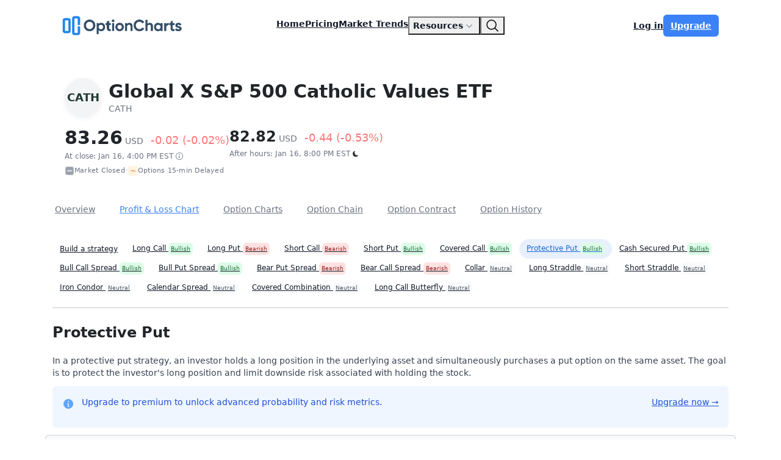

--- FILE ---
content_type: text/html; charset=utf-8
request_url: https://optioncharts.io/options/CATH/option-profit-loss-chart/strategy/protective-put
body_size: 15239
content:
<!DOCTYPE html>
<html lang="en">
<head>
  <meta charset="utf-8">
  <meta http-equiv="x-ua-compatible" content="ie=edge">
  <meta name="viewport" content="width=device-width,initial-scale=1">
  <meta name="author" content="OptionCharts"/>
  <title>CATH: Global X S&amp;P 500 Catholic Values ETF | Option Profit &amp; Loss</title>
<meta name="description" content="View the option profit and loss chart for CATH.">
<link rel="canonical" href="https://optioncharts.io/options/CATH/option-profit-loss-chart">
<meta name="robots" content="index">
<meta property="og:site_name" content="OptionCharts">
<meta property="og:type" content="website">
<meta property="og:image" content="https://optioncharts.io/images/brand_logo/logo_white_lettering_on_blue.png">
<meta property="og:title" content="CATH: Global X S&amp;P 500 Catholic Values ETF | Option Profit &amp; Loss Chart">
<meta property="og:description" content="View the option profit and loss chart for CATH.">
<meta property="og:url" content="https://optioncharts.io/options/CATH/option-profit-loss-chart/strategy/protective-put">

  <!--favicons-->
  <link rel="apple-touch-icon" sizes="180x180" href="/apple-touch-icon.png">
  <link rel="icon" type="image/png" sizes="32x32" href="/favicon-32x32.png">
  <link rel="icon" type="image/png" sizes="16x16" href="/favicon-16x16.png">
  <link rel="manifest" href="/site.webmanifest">

  <meta name="csrf-param" content="authenticity_token" />
<meta name="csrf-token" content="psbIk14ohXkhZNv_nrLfFcs4bhGDnv8qXnfZs4r3Lmn9CVE4NuscKrsArIZuzLhyHoXIPZORwkrjQNNnb5nxfA" />
  

  <!--jQuery-->
  <script src="https://ajax.googleapis.com/ajax/libs/jquery/3.7.1/jquery.min.js"></script>
  <!--  jQuery UI (used for: autocomplete_stock_symbol_search.js, strike range slider in profit/loss chart) -->
  <link rel="stylesheet" href="https://ajax.googleapis.com/ajax/libs/jqueryui/1.14.1/themes/smoothness/jquery-ui.css">
  <script src="https://ajax.googleapis.com/ajax/libs/jqueryui/1.14.1/jquery-ui.min.js"></script>
  <!--  jQuery UI Touch Punch - enables support for mobile touch events for jQuery UI widgets. Added to supports moving range slider on mobile. -->
  <script src="https://cdnjs.cloudflare.com/ajax/libs/jqueryui-touch-punch/0.2.3/jquery.ui.touch-punch.min.js"></script>


  <script src="/assets/freeze-table-4befa1b7ffee2cd449d54c1c7f0a533fcfb2ba509313143f5158cb0d4cce367b.js" data-turbo-track="reload" defer="defer"></script>
  <script src="/assets/tableSortable.min-38ddf8b924d0fab22980e383cef070e190315cd69b11bf8361f015a76af9103c.js" data-turbo-track="reload" defer="defer"></script>

  <script src="https://cdn.jsdelivr.net/npm/sortablejs@1.15.6/Sortable.min.js"></script>

    <script src="/assets/highcharts/highcharts-10835d15d47f5241e0e65c2e1f180c5c95adcab88e590463eb957e60cc5eac9e.js"></script>
    <script src="/assets/highcharts/modules/stock-9189bff596707edd1840b674196b3367fbd54f7c93da19ad5e572f01570d43c1.js"></script>
    <script src="/assets/highcharts/modules/full-screen-415095af8966afa1bf634394750a29d9390bbf131df88ef71c3254b2c429a07e.js"></script>
    <script src="/assets/highcharts/modules/data-8e82b78217f8d45e85b45159f9697bdb3eb4899b23fb2091f9675a56596a9a20.js"></script>
    <script src="/assets/highcharts/highcharts-more-1e0a1911367843c27496f2115bf6688aac306231704f0a42f3687e7d21c3be50.js"></script>
    <script src="/assets/highcharts/modules/heatmap-9f21d5fe4186a28cb3a562d802e625a4ce643ff6a3b398017e72fbbcfe0736cf.js"></script>
    <script src="/assets/highcharts/modules/treemap-b21bf6720eb96c6656f0880f37282eabf9857fa689dd7d93634187e3346cb709.js"></script>
    <script src="/assets/highcharts/modules/exporting-6a7329638efa390a88715247c6e275f9c9c1ffa98d27685e1f4da96214df45a3.js"></script>
    <script src="/assets/highcharts/modules/offline-exporting-4677ce75a6235fc1a432f735af7700ae0c9cf3daa058a912b8aa3703fd70ddc6.js"></script>
    <script src="/assets/highcharts/modules/export-data-9070387b14a0b703d4d1687e5ccd947118a77eca881ec22e00145f49cd115ae8.js"></script>
    <script src="/assets/highcharts/modules/accessibility-93ec031b57172690c9cabf7e811a4648f82410bf514694d4aa84e98ca0d2133a.js"></script>
    <script src="/assets/highcharts/stock/modules/heikinashi-12f140fd7a85012858ace624d8ed6d57533f37c8c0984fa228eb4440934f75d2.js"></script>
    <script src="/assets/highcharts/stock/modules/hollowcandlestick-4aa6d9dbc5b0848966cfc778a9f44a50c0885c42eebc8d110daf2fc9cffcf2c5.js"></script>

    <script>
        $(document).ready(function () {
            window.Highcharts = Highcharts;
            set_highcharts_global_options()
        })
    </script>

  <!--htmx-->
  <script src="https://cdn.jsdelivr.net/npm/htmx.org@2.0.6/dist/htmx.min.js" integrity="sha384-Akqfrbj/HpNVo8k11SXBb6TlBWmXXlYQrCSqEWmyKJe+hDm3Z/B2WVG4smwBkRVm" crossorigin="anonymous"></script>
  <script src="https://unpkg.com/idiomorph@0.7.4/dist/idiomorph-ext.min.js" integrity="sha384-SsScJKzATF/w6suEEdLbgYGsYFLzeKfOA6PY+/C5ZPxOSuA+ARquqtz/BZz9JWU8" crossorigin="anonymous"></script>

  <!-- ========================= CSS here ========================= -->
  <!-- bootstrap-->
  <link href="https://cdn.jsdelivr.net/npm/bootstrap@5.3.8/dist/css/bootstrap.min.css" rel="stylesheet" integrity="sha384-sRIl4kxILFvY47J16cr9ZwB07vP4J8+LH7qKQnuqkuIAvNWLzeN8tE5YBujZqJLB" crossorigin="anonymous">
  <link rel="stylesheet" href="https://cdn.jsdelivr.net/npm/bootstrap-icons@1.11.3/font/bootstrap-icons.css">
  <link rel="stylesheet" href="/assets/tailwind-7c60e7249bb610aafb23ee7dcf0f18870bf1c132ce6e0c46bd8f21bc9cab0be9.css" data-turbo-track="reload" />
  <!--optioncharts css-->
  <link rel="stylesheet" href="/assets/all-c3ff864b1047cfdee797503366656ec28918c2dea97ec93df123d97208160dc6.css" data-turbo-track="reload" />
  <link rel="stylesheet" href="/assets/tailwind_preflight-0c31578e556961366e65e67e45af72071bc1d498ca9a78550b7bbd3a6c77aabd.css" data-turbo-track="reload" />
  <!-- Google fonts-->
  <link rel="stylesheet" href="https://fonts.googleapis.com/css?family=Lato:300,400,700,300italic,400italic,700italic" type="text/css"/>

  <!-- gon gem sending data to your js files-->
  <script>
//<![CDATA[
window.gon={};gon.is_production=true;gon.is_user_premium=false;gon.is_user_essential=false;gon.chart_theme="optioncharts-main";gon.oc_meta_tags={"/":{"urls":["/"],"title":"Elevate your option trading with striking charts and visuals","description":"View the latest option charts and visuals to help you make informed options trades. Analyze key data such as option volume, open interest, max pain, implied volatility, and probabilities.","canonical":null},"/pricing":{"urls":["/pricing"],"title":"Pricing \u0026 Plans | OptionCharts","description":"View plans and pricing for OptionCharts.io","canonical":null},"/faq":{"urls":["/faq"],"title":"FAQ | OptionCharts.io","description":"Frequently asked questions about OptionCharts.io","canonical":null},"/contact":{"urls":["/contact"],"title":"Contact Us | OptionCharts.io","description":"Contact us for any questions or inquiries about OptionCharts","canonical":null},"/options/*":{"urls":["/options/*"],"title":"\u003cticker\u003e: \u003ccompany_name\u003e Option Overview | OptionCharts","description":"View comprehensive \u003cticker\u003e options with our latest charts on volume, open interest, max pain, and implied volatility.","canonical":"https://optioncharts.io/options/\u003cticker\u003e"},"/options/*/overview":{"urls":["/options/*/overview"],"title":"\u003cticker\u003e: \u003ccompany_name\u003e Option Overview | OptionCharts","description":"View option trading statistics for \u003cticker\u003e including including volume, open interest, implied volatility, and max pain for all expirations.","canonical":"https://optioncharts.io/options/\u003cticker\u003e/overview"},"/options/*/chain/chart/open-interest":{"urls":["/options/*/chain/chart/open-interest","/options/*/chain/*/chart/open-interest","/options/*/open-interest"],"title":"\u003cticker\u003e: \u003ccompany_name\u003e Open Interest | OptionCharts","description":"View \u003cticker\u003e: \u003ccompany_name\u003e Open Interest chart.","canonical":"https://optioncharts.io/options/\u003cticker\u003e/open-interest"},"/options/*/chain/*/chart/open-interest":{"urls":["/options/*/chain/chart/open-interest","/options/*/chain/*/chart/open-interest","/options/*/open-interest"],"title":"\u003cticker\u003e: \u003ccompany_name\u003e Open Interest | OptionCharts","description":"View \u003cticker\u003e: \u003ccompany_name\u003e Open Interest chart.","canonical":"https://optioncharts.io/options/\u003cticker\u003e/open-interest"},"/options/*/open-interest":{"urls":["/options/*/chain/chart/open-interest","/options/*/chain/*/chart/open-interest","/options/*/open-interest"],"title":"\u003cticker\u003e: \u003ccompany_name\u003e Open Interest | OptionCharts","description":"View \u003cticker\u003e: \u003ccompany_name\u003e Open Interest chart.","canonical":"https://optioncharts.io/options/\u003cticker\u003e/open-interest"},"/options/*/chain/chart/volume":{"urls":["/options/*/chain/chart/volume","/options/*/chain/*/chart/volume","/options/*/volume"],"title":"\u003cticker\u003e: \u003ccompany_name\u003e Option Volume | OptionCharts","description":"View \u003cticker\u003e: \u003ccompany_name\u003e Options Volume.","canonical":"https://optioncharts.io/options/\u003cticker\u003e/volume"},"/options/*/chain/*/chart/volume":{"urls":["/options/*/chain/chart/volume","/options/*/chain/*/chart/volume","/options/*/volume"],"title":"\u003cticker\u003e: \u003ccompany_name\u003e Option Volume | OptionCharts","description":"View \u003cticker\u003e: \u003ccompany_name\u003e Options Volume.","canonical":"https://optioncharts.io/options/\u003cticker\u003e/volume"},"/options/*/volume":{"urls":["/options/*/chain/chart/volume","/options/*/chain/*/chart/volume","/options/*/volume"],"title":"\u003cticker\u003e: \u003ccompany_name\u003e Option Volume | OptionCharts","description":"View \u003cticker\u003e: \u003ccompany_name\u003e Options Volume.","canonical":"https://optioncharts.io/options/\u003cticker\u003e/volume"},"/options/*/chain":{"urls":["/options/*/chain"],"title":"\u003cticker\u003e: \u003ccompany_name\u003e Option Charts by Expiry | OptionCharts","description":"View comprehensive \u003cticker\u003e: \u003ccompany_name\u003e options charts for volume, open interest, implied volatility, and max pain by expiration date.","canonical":"https://optioncharts.io/options/\u003cticker\u003e"},"/options/*/probability-distribution":{"urls":["/options/*/probability-distribution"],"title":"\u003cticker\u003e: \u003ccompany_name\u003e Option Probability Distribution | OptionCharts","description":"View \u003cticker\u003e: \u003ccompany_name\u003e Options Probability Distribution Chart.","canonical":"https://optioncharts.io/options/\u003cticker\u003e/probability-distribution"},"/options/*/chain/chart/probability-distribution":{"urls":["/options/*/chain/chart/probability-distribution","/options/*/chain/*/chart/probability-distribution"],"title":"\u003cticker\u003e: \u003ccompany_name\u003e Option Probability | OptionCharts","description":"View \u003cticker\u003e: \u003ccompany_name\u003e Options Probability Chart.","canonical":null},"/options/*/chain/*/chart/probability-distribution":{"urls":["/options/*/chain/chart/probability-distribution","/options/*/chain/*/chart/probability-distribution"],"title":"\u003cticker\u003e: \u003ccompany_name\u003e Option Probability | OptionCharts","description":"View \u003cticker\u003e: \u003ccompany_name\u003e Options Probability Chart.","canonical":null},"/options/*/chain/chart/volatility-skew":{"urls":["/options/*/chain/chart/volatility-skew","/options/*/chain/*/chart/volatility-skew","/options/*/volatility-skew"],"title":"\u003cticker\u003e: \u003ccompany_name\u003e Implied Volatility (IV) | OptionCharts","description":"View \u003cticker\u003e: \u003ccompany_name\u003e Implied Volatility (IV) Chart.","canonical":"https://optioncharts.io/options/\u003cticker\u003e/volatility-skew"},"/options/*/chain/*/chart/volatility-skew":{"urls":["/options/*/chain/chart/volatility-skew","/options/*/chain/*/chart/volatility-skew","/options/*/volatility-skew"],"title":"\u003cticker\u003e: \u003ccompany_name\u003e Implied Volatility (IV) | OptionCharts","description":"View \u003cticker\u003e: \u003ccompany_name\u003e Implied Volatility (IV) Chart.","canonical":"https://optioncharts.io/options/\u003cticker\u003e/volatility-skew"},"/options/*/volatility-skew":{"urls":["/options/*/chain/chart/volatility-skew","/options/*/chain/*/chart/volatility-skew","/options/*/volatility-skew"],"title":"\u003cticker\u003e: \u003ccompany_name\u003e Implied Volatility (IV) | OptionCharts","description":"View \u003cticker\u003e: \u003ccompany_name\u003e Implied Volatility (IV) Chart.","canonical":"https://optioncharts.io/options/\u003cticker\u003e/volatility-skew"},"/options/*/chain/chart/greeks":{"urls":["/options/*/chain/chart/greeks","/options/*/chain/*/chart/greeks","/options/*/greeks"],"title":"\u003cticker\u003e: \u003ccompany_name\u003e Option Greeks Charts | OptionCharts","description":"View \u003cticker\u003e: \u003ccompany_name\u003e option greeks chart - delta, gamma, theta, and vega.","canonical":"https://optioncharts.io/options/\u003cticker\u003e/greeks"},"/options/*/chain/*/chart/greeks":{"urls":["/options/*/chain/chart/greeks","/options/*/chain/*/chart/greeks","/options/*/greeks"],"title":"\u003cticker\u003e: \u003ccompany_name\u003e Option Greeks Charts | OptionCharts","description":"View \u003cticker\u003e: \u003ccompany_name\u003e option greeks chart - delta, gamma, theta, and vega.","canonical":"https://optioncharts.io/options/\u003cticker\u003e/greeks"},"/options/*/greeks":{"urls":["/options/*/chain/chart/greeks","/options/*/chain/*/chart/greeks","/options/*/greeks"],"title":"\u003cticker\u003e: \u003ccompany_name\u003e Option Greeks Charts | OptionCharts","description":"View \u003cticker\u003e: \u003ccompany_name\u003e option greeks chart - delta, gamma, theta, and vega.","canonical":"https://optioncharts.io/options/\u003cticker\u003e/greeks"},"/options/*/chain/chart/max-pain":{"urls":["/options/*/chain/chart/max-pain","/options/*/chain/*/chart/max-pain","/options/*/max-pain"],"title":"\u003cticker\u003e: \u003ccompany_name\u003e Max Pain | OptionCharts","description":"View \u003cticker\u003e: \u003ccompany_name\u003e Options Max Pain chart.","canonical":"https://optioncharts.io/options/\u003cticker\u003e/max-pain"},"/options/*/chain/*/chart/max-pain":{"urls":["/options/*/chain/chart/max-pain","/options/*/chain/*/chart/max-pain","/options/*/max-pain"],"title":"\u003cticker\u003e: \u003ccompany_name\u003e Max Pain | OptionCharts","description":"View \u003cticker\u003e: \u003ccompany_name\u003e Options Max Pain chart.","canonical":"https://optioncharts.io/options/\u003cticker\u003e/max-pain"},"/options/*/max-pain":{"urls":["/options/*/chain/chart/max-pain","/options/*/chain/*/chart/max-pain","/options/*/max-pain"],"title":"\u003cticker\u003e: \u003ccompany_name\u003e Max Pain | OptionCharts","description":"View \u003cticker\u003e: \u003ccompany_name\u003e Options Max Pain chart.","canonical":"https://optioncharts.io/options/\u003cticker\u003e/max-pain"},"/options/*/expected-move":{"urls":["/options/*/expected-move"],"title":"\u003cticker\u003e: \u003ccompany_name\u003e Expected Move | OptionCharts","description":"View \u003cticker\u003e: \u003ccompany_name\u003e Options Expected Move chart showing anticipated price movement.","canonical":"https://optioncharts.io/options/\u003cticker\u003e/expected-move"},"/options/*/chain/chart/unusual-options":{"urls":["/options/*/chain/chart/unusual-options","/options/*/chain/*/chart/unusual-options","/options/*/unusual-options"],"title":"\u003cticker\u003e: \u003ccompany_name\u003e Unusual Options | OptionCharts","description":"View \u003cticker\u003e: \u003ccompany_name\u003e Unusual Options Activity.","canonical":"https://optioncharts.io/options/\u003cticker\u003e/unusual-options"},"/options/*/chain/*/chart/unusual-options":{"urls":["/options/*/chain/chart/unusual-options","/options/*/chain/*/chart/unusual-options","/options/*/unusual-options"],"title":"\u003cticker\u003e: \u003ccompany_name\u003e Unusual Options | OptionCharts","description":"View \u003cticker\u003e: \u003ccompany_name\u003e Unusual Options Activity.","canonical":"https://optioncharts.io/options/\u003cticker\u003e/unusual-options"},"/options/*/unusual-options":{"urls":["/options/*/chain/chart/unusual-options","/options/*/chain/*/chart/unusual-options","/options/*/unusual-options"],"title":"\u003cticker\u003e: \u003ccompany_name\u003e Unusual Options | OptionCharts","description":"View \u003cticker\u003e: \u003ccompany_name\u003e Unusual Options Activity.","canonical":"https://optioncharts.io/options/\u003cticker\u003e/unusual-options"},"/options/*/chain/chart/highest-volume":{"urls":["/options/*/chain/chart/highest-volume","/options/*/chain/*/chart/highest-volume"],"title":"\u003cticker\u003e: \u003ccompany_name\u003e Highest Volume Options | OptionCharts","description":"View \u003cticker\u003e: \u003ccompany_name\u003e Highest Volume Options.","canonical":null},"/options/*/chain/*/chart/highest-volume":{"urls":["/options/*/chain/chart/highest-volume","/options/*/chain/*/chart/highest-volume"],"title":"\u003cticker\u003e: \u003ccompany_name\u003e Highest Volume Options | OptionCharts","description":"View \u003cticker\u003e: \u003ccompany_name\u003e Highest Volume Options.","canonical":null},"/options/*/chain/chart/highest-open-interest":{"urls":["/options/*/chain/chart/highest-open-interest","/options/*/chain/*/chart/highest-open-interest"],"title":"\u003cticker\u003e: \u003ccompany_name\u003e Highest Open Interest Options| OptionCharts","description":"View \u003cticker\u003e: \u003ccompany_name\u003e Highest Open Interest Options.","canonical":null},"/options/*/chain/*/chart/highest-open-interest":{"urls":["/options/*/chain/chart/highest-open-interest","/options/*/chain/*/chart/highest-open-interest"],"title":"\u003cticker\u003e: \u003ccompany_name\u003e Highest Open Interest Options| OptionCharts","description":"View \u003cticker\u003e: \u003ccompany_name\u003e Highest Open Interest Options.","canonical":null},"/options/*/chain/chart/option-chain":{"urls":["/options/*/chain/chart/option-chain","/options/*/chain/*/chart/option-chain","/options/*/option-chain"],"title":"\u003cticker\u003e: \u003ccompany_name\u003e Option Chain | OptionCharts","description":"View \u003cticker\u003e: \u003ccompany_name\u003e Options Chain.","canonical":"https://optioncharts.io/options/\u003cticker\u003e/option-chain"},"/options/*/chain/*/chart/option-chain":{"urls":["/options/*/chain/chart/option-chain","/options/*/chain/*/chart/option-chain","/options/*/option-chain"],"title":"\u003cticker\u003e: \u003ccompany_name\u003e Option Chain | OptionCharts","description":"View \u003cticker\u003e: \u003ccompany_name\u003e Options Chain.","canonical":"https://optioncharts.io/options/\u003cticker\u003e/option-chain"},"/options/*/option-chain":{"urls":["/options/*/chain/chart/option-chain","/options/*/chain/*/chart/option-chain","/options/*/option-chain"],"title":"\u003cticker\u003e: \u003ccompany_name\u003e Option Chain | OptionCharts","description":"View \u003cticker\u003e: \u003ccompany_name\u003e Options Chain.","canonical":"https://optioncharts.io/options/\u003cticker\u003e/option-chain"},"/options/*/option-history":{"urls":["/options/*/option-history"],"title":"\u003cticker\u003e: \u003ccompany_name\u003e Option History | OptionCharts","description":"View historical option data for \u003cticker\u003e: \u003ccompany_name\u003e including volume, open interest, implied volatility, and max pain over time.","canonical":"https://optioncharts.io/options/\u003cticker\u003e/option-history"},"/options/*/option-history-volume":{"urls":["/options/*/option-history-volume"],"title":"\u003cticker\u003e: \u003ccompany_name\u003e Option Volume History | OptionCharts","description":"View historical option volume data for \u003cticker\u003e: \u003ccompany_name\u003e including volume put-call ratio, call volume, put volume, and volume trends over time.","canonical":"https://optioncharts.io/options/\u003cticker\u003e/option-history-volume"},"/options/*/option-history-open-interest":{"urls":["/options/*/option-history-open-interest"],"title":"\u003cticker\u003e: \u003ccompany_name\u003e Option Open Interest History | OptionCharts","description":"View historical option open interest for \u003cticker\u003e: \u003ccompany_name\u003e including open interest put-call ratio, call open interest, put open interest, and trends over time.","canonical":"https://optioncharts.io/options/\u003cticker\u003e/option-history-open-interest"},"/options/*/option-history-iv":{"urls":["/options/*/option-history-iv"],"title":"\u003cticker\u003e: \u003ccompany_name\u003e Option IV History | OptionCharts","description":"View historical implied volatility (IV) data for \u003cticker\u003e: \u003ccompany_name\u003e including IV 30d, IV rank, and volatility trends over time.","canonical":"https://optioncharts.io/options/\u003cticker\u003e/option-history-iv"},"/options/*/option-history-max-pain":{"urls":["/options/*/option-history-max-pain"],"title":"\u003cticker\u003e: \u003ccompany_name\u003e Max Pain History | OptionCharts","description":"View historical max pain data for \u003cticker\u003e: \u003ccompany_name\u003e options.","canonical":"https://optioncharts.io/options/\u003cticker\u003e/option-history-max-pain"},"/options/*/option-history-gex":{"urls":["/options/*/option-history-gex"],"title":"\u003cticker\u003e: \u003ccompany_name\u003e Gamma Exposure History | OptionCharts","description":"View historical gamma exposure (GEX) chart for \u003cticker\u003e: \u003ccompany_name\u003e options.","canonical":"https://optioncharts.io/options/\u003cticker\u003e/option-history-gex"},"/options/*/option-history-dex":{"urls":["/options/*/option-history-dex"],"title":"\u003cticker\u003e: \u003ccompany_name\u003e Delta Exposure History | OptionCharts","description":"View historical delta exposure (DEX) chart for \u003cticker\u003e: \u003ccompany_name\u003e options.","canonical":"https://optioncharts.io/options/\u003cticker\u003e/option-history-dex"},"/options/*/option-history-chart-custom":{"urls":["/options/*/option-history-chart-custom"],"title":"\u003cticker\u003e: \u003ccompany_name\u003e Option History Chart Builder | OptionCharts","description":"View customizable Option history charts for \u003cticker\u003e: \u003ccompany_name\u003e, featuring put-call ratios, option volume, open interest, and implied volatility.","canonical":"https://optioncharts.io/options/\u003cticker\u003e/option-history-chart-custom"},"/options/*/overview/multi-expiry-summary-table":{"urls":["/options/*/overview/multi-expiry-summary-table"],"title":"\u003cticker\u003e: \u003ccompany_name\u003e Multi-Expiry Option Summary Table  | OptionCharts","description":"View \u003cticker\u003e: \u003ccompany_name\u003e Option Overview table.  This table provides a comprehensive overview of all options grouped by their expiration dates.","canonical":null},"/options/*/overview/multi-expiry-volume":{"urls":["/options/*/overview/multi-expiry-volume"],"title":"\u003cticker\u003e: \u003ccompany_name\u003e Total Option Volume  | OptionCharts","description":"View \u003cticker\u003e: \u003ccompany_name\u003e Total Options Volume for all expirations.","canonical":null},"/options/*/overview/multi-expiry-open-interest":{"urls":["/options/*/overview/multi-expiry-open-interest"],"title":"\u003cticker\u003e: \u003ccompany_name\u003e Total Open Interest | OptionCharts","description":"View \u003cticker\u003e: \u003ccompany_name\u003e Total Open Interest for all expirations.","canonical":null},"/options/*/overview/multi-expiry-volatility-skew":{"urls":["/options/*/overview/multi-expiry-volatility-skew"],"title":"\u003cticker\u003e: \u003ccompany_name\u003e Multi-Expiry Implied Volatility | OptionCharts","description":"The Options Implied Volatility (IV) Skew Chart for \u003cticker\u003e: \u003ccompany_name\u003e for all expirations.","canonical":null},"/options/*/overview/multi-expiry-unusual-options":{"urls":["/options/*/overview/multi-expiry-unusual-options"],"title":"\u003cticker\u003e: \u003ccompany_name\u003e Multi-Expiry Unusual Options | OptionCharts","description":"Unusual Option Activity for \u003cticker\u003e: \u003ccompany_name\u003e for all expirations.","canonical":null},"/options/*/overview/multi-expiry-max-pain":{"urls":["/options/*/overview/multi-expiry-max-pain"],"title":"\u003cticker\u003e: \u003ccompany_name\u003e Multi-Expiry Max Pain | OptionCharts","description":"The Options Max Pain chart for \u003cticker\u003e: \u003ccompany_name\u003e for all expirations.","canonical":null},"/options/*/overview/multi-expiry-probability-distribution":{"urls":["/options/*/overview/multi-expiry-probability-distribution"],"title":"\u003cticker\u003e: \u003ccompany_name\u003e Multi-Expiry Option Probabilities | OptionCharts","description":"The Options Probability Distribution chart for \u003cticker\u003e: \u003ccompany_name\u003e for all expirations.","canonical":null},"/options/*/overview/ticker-highest-volume-options":{"urls":["/options/*/overview/ticker-highest-volume-options"],"title":"\u003cticker\u003e: \u003ccompany_name\u003e Highest Volume Options | OptionCharts","description":"The Highest Volume Options for \u003cticker\u003e: \u003ccompany_name\u003e for all expirations.  Charts for \u003cticker\u003e option volume.","canonical":null},"/options/*/overview/ticker-highest-open-interest-options":{"urls":["/options/*/overview/ticker-highest-open-interest-options"],"title":"\u003cticker\u003e: \u003ccompany_name\u003e Highest Open Interest Options | OptionCharts","description":"The Highest Open Interest Options for \u003cticker\u003e: \u003ccompany_name\u003e for all expirations.  Charts for \u003cticker\u003e option open interest.","canonical":null},"/options/*/overview/option-statistics":{"urls":["/options/*/overview/option-statistics"],"title":"\u003cticker\u003e: \u003ccompany_name\u003e Option Statistics | OptionCharts","description":"Options Statistics for \u003cticker\u003e: \u003ccompany_name\u003e.","canonical":null},"/trending/most-active-stock-options":{"urls":["/trending/most-active-stock-options"],"title":"Most Active Stock Options | OptionCharts","description":"View the Most Active Stock Options by Volume for the day.","canonical":null},"/trending/most-active-etf-options":{"urls":["/trending/most-active-etf-options"],"title":"Most Active ETF Options | OptionCharts","description":"View the Most Active ETF Options for the day.","canonical":null},"/trending/most-active-index-options":{"urls":["/trending/most-active-index-options"],"title":"Most Active Index Options | OptionCharts","description":"View the Most Active Index Options for the day.","canonical":null},"/trending/most-active-all-options":{"urls":["/trending/most-active-all-options"],"title":"Most Active Options | OptionCharts","description":"View the Most Active Options for all securities including stocks, ETFs, and indexes.","canonical":null},"/trending/most-active-stock-options-contracts":{"urls":["/trending/most-active-stock-options-contracts"],"title":"Most Active Stock Options Contracts | OptionCharts","description":"View the Most Active Stock Options Contracts by Volume for the day.","canonical":null},"/trending/most-active-etf-options-contracts":{"urls":["/trending/most-active-etf-options-contracts"],"title":"Most Active ETF Options Contracts | OptionCharts","description":"View the Most Active ETF Options Contracts by Volume for the day.","canonical":null},"/trending/most-active-index-options-contracts":{"urls":["/trending/most-active-index-options-contracts"],"title":"Most Active Index Options Contracts | OptionCharts","description":"View the Most Active Index Options Contracts by Volume for the day.","canonical":null},"/trending/most-active-all-options-contracts":{"urls":["/trending/most-active-all-options-contracts"],"title":"Most Active Options Contracts | OptionCharts","description":"View the Most Active Options Contracts for all securities including stocks, ETFs, and indexes.","canonical":null},"/trending/unusual-option-activity":{"urls":["/trending/unusual-option-activity"],"title":"Unusual Option Activity | OptionCharts","description":"The top unusual option activity measured by the ratio of volume to open interest during the current trading session.","canonical":null},"/trending/unusual-options-activity-stock-contracts":{"urls":["/trending/unusual-options-activity-stock-contracts"],"title":"Unusual Options Activity Stock Contracts | OptionCharts","description":"The top unusual option activity for stock contracts measured by the ratio of volume to open interest during the current trading session.","canonical":null},"/trending/unusual-options-activity-etf-contracts":{"urls":["/trending/unusual-options-activity-etf-contracts"],"title":"Unusual Options Activity ETF Contracts | OptionCharts","description":"The top unusual option activity for ETF contracts measured by the ratio of volume to open interest during the current trading session.","canonical":null},"/trending/unusual-options-activity-index-contracts":{"urls":["/trending/unusual-options-activity-index-contracts"],"title":"Unusual Options Activity Index Contracts | OptionCharts","description":"The top unusual option activity for index contracts measured by the ratio of volume to open interest during the current trading session.","canonical":null},"/trending/unusual-options-activity-all-contracts":{"urls":["/trending/unusual-options-activity-all-contracts"],"title":"Unusual Options Activity Contracts | OptionCharts","description":"The top unusual option activity for stocks, ETFs, and indexes.","canonical":null},"/trending/highest-open-interest-stock-options":{"urls":["/trending/highest-open-interest-stock-options"],"title":"Highest Open Interest Stock Options | OptionCharts","description":"View the Highest Open Interest Stock Options for the day.","canonical":null},"/trending/highest-open-interest-etf-options":{"urls":["/trending/highest-open-interest-etf-options"],"title":"Highest Open Interest ETF Options | OptionCharts","description":"View the Highest Open Interest ETF Options for the day.","canonical":null},"/trending/highest-open-interest-index-options":{"urls":["/trending/highest-open-interest-index-options"],"title":"Highest Open Interest Index Options | OptionCharts","description":"View the Highest Open Interest Index Options for the day.","canonical":null},"/trending/highest-open-interest-all-options":{"urls":["/trending/highest-open-interest-all-options"],"title":"Highest Open Interest Options | OptionCharts","description":"View the Highest Open Interest Options for the day.","canonical":null},"/trending/highest-open-interest":{"urls":["/trending/highest-open-interest"],"title":"Highest Open Interest Options | OptionCharts","description":"View the Highest Open Interest Options for the day.","canonical":null},"/trending/highest-open-interest-stock-options-contracts":{"urls":["/trending/highest-open-interest-stock-options-contracts"],"title":"Highest Open Interest Stock Options Contracts | OptionCharts","description":"View the Highest Open Interest Stock Options Contracts for the day.","canonical":null},"/trending/highest-open-interest-etf-options-contracts":{"urls":["/trending/highest-open-interest-etf-options-contracts"],"title":"Highest Open Interest ETF Options Contracts | OptionCharts","description":"View the Highest Open Interest ETF Options Contracts for the day.","canonical":null},"/trending/highest-open-interest-index-options-contracts":{"urls":["/trending/highest-open-interest-index-options-contracts"],"title":"Highest Open Interest Index Options Contracts | OptionCharts","description":"View the Highest Open Interest Index Options Contracts for the day.","canonical":null},"/trending/highest-open-interest-all-options-contracts":{"urls":["/trending/highest-open-interest-all-options-contracts"],"title":"Highest Open Interest Options Contracts | OptionCharts","description":"View the Highest Open Interest Options Contracts for the day.","canonical":null},"/trending/highest-implied-volatility-stock-contracts":{"urls":["/trending/highest-implied-volatility-stock-contracts"],"title":"Highest Implied Volatility Stock Option Contracts | OptionCharts","description":"View the Highest Implied Volatility Stock Options for the day.","canonical":null},"/trending/highest-implied-volatility-etf-contracts":{"urls":["/trending/highest-implied-volatility-etf-contracts"],"title":"Highest Implied Volatility ETF Option Contracts | OptionCharts","description":"View the Highest Implied Volatility ETF Options for the day.","canonical":null},"/trending/highest-implied-volatility-index-contracts":{"urls":["/trending/highest-implied-volatility-index-contracts"],"title":"Highest Implied Volatility Index Option Contracts | OptionCharts","description":"View the Highest Implied Volatility Index Options for the day.","canonical":null},"/trending/highest-implied-volatility-all-contracts":{"urls":["/trending/highest-implied-volatility-all-contracts"],"title":"Highest Implied Volatility Option Contracts | OptionCharts","description":"View the Highest Implied Volatility Options for the day.","canonical":null},"/trending/highest-implied-volatility-stock-tickers":{"urls":["/trending/highest-implied-volatility-stock-tickers"],"title":"Highest Implied Volatility Stock Options | OptionCharts","description":"View the Highest Implied Volatility Stock Options by ticker symbol.","canonical":null},"/trending/highest-implied-volatility-etf-tickers":{"urls":["/trending/highest-implied-volatility-etf-tickers"],"title":"Highest Implied Volatility ETF Options | OptionCharts","description":"View the Highest Implied Volatility ETF by ticker symbol.","canonical":null},"/trending/highest-implied-volatility-index-tickers":{"urls":["/trending/highest-implied-volatility-index-tickers"],"title":"Highest Implied Volatility Index Options | OptionCharts","description":"View the Highest Implied Volatility Index Options by ticker symbol.","canonical":null},"/trending/highest-implied-volatility-all-tickers":{"urls":["/trending/highest-implied-volatility-all-tickers"],"title":"Highest Implied Volatility Options | OptionCharts","description":"View the Highest Implied Volatility Options by ticker symbol.","canonical":null},"/trending/options-flow-stock":{"urls":["/trending/options-flow-stock"],"title":"Stock Options Flow | OptionCharts","description":"View the latest stock options flow.","canonical":null},"/trending/options-flow-etf":{"urls":["/trending/options-flow-etf"],"title":"ETF Options Flow | OptionCharts","description":"View the latest ETF options flow.","canonical":null},"/trending/options-flow-index":{"urls":["/trending/options-flow-index"],"title":"Index Options Flow | OptionCharts","description":"View the latest index options flow.","canonical":null},"/trending/options-flow":{"urls":["/trending/options-flow"],"title":"Options Flow | OptionCharts","description":"View the latest options flow.","canonical":null},"/trending":{"urls":["/trending"],"title":"Option Market Trends | OptionCharts","description":"View the latest option market trends and most active options.","canonical":null},"/trending/high-iv-rank-stocks":{"urls":["/trending/high-iv-rank-stocks"],"title":"High IV Rank Stocks | OptionCharts","description":"View the stocks with the highest IV Rank.","canonical":null},"/trending/high-iv-rank-etfs":{"urls":["/trending/high-iv-rank-etfs"],"title":"High IV Rank ETFs | OptionCharts","description":"View the ETFs with the highest IV Rank.","canonical":null},"/trending/high-iv-rank-indexes":{"urls":["/trending/high-iv-rank-indexes"],"title":"High IV Rank Indexes | OptionCharts","description":"View the indexes with the highest IV Rank.","canonical":null},"/trending/high-iv-rank-all":{"urls":["/trending/high-iv-rank-all"],"title":"High IV Rank All | OptionCharts","description":"View the securities with the highest IV Rank.","canonical":null},"/trending/low-iv-rank-stocks":{"urls":["/trending/low-iv-rank-stocks"],"title":"Low IV Rank Stocks | OptionCharts","description":"View the stocks with the lowest IV Rank.","canonical":null},"/trending/low-iv-rank-etfs":{"urls":["/trending/low-iv-rank-etfs"],"title":"Low IV Rank ETFs | OptionCharts","description":"View the ETFs with the lowest IV Rank.","canonical":null},"/trending/low-iv-rank-indexes":{"urls":["/trending/low-iv-rank-indexes"],"title":"Low IV Rank Indexes | OptionCharts","description":"View the indexes with the lowest IV Rank.","canonical":null},"/trending/low-iv-rank-all":{"urls":["/trending/low-iv-rank-all"],"title":"Low IV Rank All | OptionCharts","description":"View the securities with the lowest IV Rank.","canonical":null},"/options/*/option-profit-loss-chart":{"urls":["/options/*/option-profit-loss-chart","/options/*/option-profit-loss-chart/strategy/custom"],"title":"\u003cticker\u003e: \u003ccompany_name\u003e | Option Profit \u0026 Loss Chart","description":"View the option profit and loss chart for \u003cticker\u003e.","canonical":"https://optioncharts.io/options/\u003cticker\u003e/option-profit-loss-chart"},"/options/*/option-profit-loss-chart/strategy/custom":{"urls":["/options/*/option-profit-loss-chart","/options/*/option-profit-loss-chart/strategy/custom"],"title":"\u003cticker\u003e: \u003ccompany_name\u003e | Option Profit \u0026 Loss Chart","description":"View the option profit and loss chart for \u003cticker\u003e.","canonical":"https://optioncharts.io/options/\u003cticker\u003e/option-profit-loss-chart"},"/options/*/option-profit-loss-chart/strategy/long-call":{"urls":["/options/*/option-profit-loss-chart/strategy/long-call"],"title":"\u003cticker\u003e: \u003ccompany_name\u003e | Option Profit \u0026 Loss Chart | Long Call","description":"View the option profit and loss chart for a \u003cticker\u003e long call option strategy.","canonical":null},"/options/*/option-profit-loss-chart/strategy/long-put":{"urls":["/options/*/option-profit-loss-chart/strategy/long-put"],"title":"\u003cticker\u003e: \u003ccompany_name\u003e | Option Profit \u0026 Loss Chart | Long Put","description":"View the option profit and loss chart for a \u003cticker\u003e long put option strategy.","canonical":null},"/options/*/option-profit-loss-chart/strategy/short-call":{"urls":["/options/*/option-profit-loss-chart/strategy/short-call"],"title":"\u003cticker\u003e: \u003ccompany_name\u003e | Option Profit \u0026 Loss Chart | Short Call","description":"View the option profit and loss chart for a \u003cticker\u003e short call option strategy.","canonical":null},"/options/*/option-profit-loss-chart/strategy/short-put":{"urls":["/options/*/option-profit-loss-chart/strategy/short-put"],"title":"\u003cticker\u003e: \u003ccompany_name\u003e | Option Profit \u0026 Loss Chart | Short Put","description":"View the option profit and loss chart for a \u003cticker\u003e short put option strategy.","canonical":null},"/options/*/option-profit-loss-chart/strategy/covered-call":{"urls":["/options/*/option-profit-loss-chart/strategy/covered-call"],"title":"\u003cticker\u003e: \u003ccompany_name\u003e | Option Profit \u0026 Loss Chart | Covered Call","description":"View the option profit and loss chart for a \u003cticker\u003e covered call option strategy.","canonical":null},"/options/*/option-profit-loss-chart/strategy/protective-put":{"urls":["/options/*/option-profit-loss-chart/strategy/protective-put"],"title":"\u003cticker\u003e: \u003ccompany_name\u003e | Option Profit \u0026 Loss Chart | Procective Put","description":"View the option profit and loss chart for a \u003cticker\u003e protective put strategy.","canonical":null},"/options/*/option-profit-loss-chart/strategy/bull-call-spread":{"urls":["/options/*/option-profit-loss-chart/strategy/bull-call-spread"],"title":"\u003cticker\u003e: \u003ccompany_name\u003e | Option Profit \u0026 Loss Chart | Bull Call Spread","description":"View the option profit and loss chart for a \u003cticker\u003e bull call spread strategy.","canonical":null},"/options/*/option-profit-loss-chart/strategy/bull-put-spread":{"urls":["/options/*/option-profit-loss-chart/strategy/bull-put-spread"],"title":"\u003cticker\u003e: \u003ccompany_name\u003e | Option Profit \u0026 Loss Chart | Bull Put Spread","description":"View the option profit and loss chart for a \u003cticker\u003e bull put spread strategy.","canonical":null},"/options/*/option-profit-loss-chart/strategy/cash-secured-put":{"urls":["/options/*/option-profit-loss-chart/strategy/cash-secured-put"],"title":"\u003cticker\u003e: \u003ccompany_name\u003e | Option Profit \u0026 Loss Chart | Cash-secured Put","description":"View the option profit and loss chart for a \u003cticker\u003e cash-secured put strategy.","canonical":null},"/options/*/option-profit-loss-chart/strategy/bear-put-spread":{"urls":["/options/*/option-profit-loss-chart/strategy/bear-put-spread"],"title":"\u003cticker\u003e: \u003ccompany_name\u003e | Option Profit \u0026 Loss Chart | Bear Put Spread","description":"View the option profit and loss chart for a \u003cticker\u003e bear put spread strategy.","canonical":null},"/options/*/option-profit-loss-chart/strategy/bear-call-spread":{"urls":["/options/*/option-profit-loss-chart/strategy/bear-call-spread"],"title":"\u003cticker\u003e: \u003ccompany_name\u003e | Option Profit \u0026 Loss Chart | Bear Call Spread","description":"View the option profit and loss chart for a \u003cticker\u003e bear call spread strategy.","canonical":null},"/options/*/option-profit-loss-chart/strategy/collar":{"urls":["/options/*/option-profit-loss-chart/strategy/collar"],"title":"\u003cticker\u003e: \u003ccompany_name\u003e | Option Profit \u0026 Loss Chart | Collar","description":"View the option profit and loss chart for a \u003cticker\u003e collar strategy.","canonical":null},"/options/*/option-profit-loss-chart/strategy/long-straddle":{"urls":["/options/*/option-profit-loss-chart/strategy/long-straddle"],"title":"\u003cticker\u003e: \u003ccompany_name\u003e | Option Profit \u0026 Loss Chart | Long Straddle","description":"View the option profit and loss chart for a \u003cticker\u003e long straddle strategy.","canonical":null},"/options/*/option-profit-loss-chart/strategy/short-straddle":{"urls":["/options/*/option-profit-loss-chart/strategy/short-straddle"],"title":"\u003cticker\u003e: \u003ccompany_name\u003e | Option Profit \u0026 Loss Chart | Short Straddle","description":"View the option profit and loss chart for a \u003cticker\u003e short straddle strategy.","canonical":null},"/options/*/option-profit-loss-chart/strategy/iron-condor":{"urls":["/options/*/option-profit-loss-chart/strategy/iron-condor"],"title":"\u003cticker\u003e: \u003ccompany_name\u003e | Option Profit \u0026 Loss Chart | Iron Condor","description":"View the option profit and loss chart for a \u003cticker\u003e iron condor strategy.","canonical":null},"/options/*/option-profit-loss-chart/strategy/calendar-spread":{"urls":["/options/*/option-profit-loss-chart/strategy/calendar-spread"],"title":"\u003cticker\u003e: \u003ccompany_name\u003e | Option Profit \u0026 Loss Chart | Calendar Spread","description":"View the option profit and loss chart for a \u003cticker\u003e calendar spread strategy.","canonical":null},"/options/*/option-profit-loss-chart/strategy/covered-combination":{"urls":["/options/*/option-profit-loss-chart/strategy/covered-combination"],"title":"\u003cticker\u003e: \u003ccompany_name\u003e | Option Profit \u0026 Loss Chart | Covered Combination","description":"View the option profit and loss chart for a \u003cticker\u003e covered combination strategy.","canonical":null},"/options/*/option-profit-loss-chart/strategy/long-call-butterfly":{"urls":["/options/*/option-profit-loss-chart/strategy/long-call-butterfly"],"title":"\u003cticker\u003e: \u003ccompany_name\u003e | Option Profit \u0026 Loss Chart | Long Call Butterfly","description":"View the option profit and loss chart for a \u003cticker\u003e long call butterfly strategy.","canonical":null},"/options/*/chain/chart/gamma-exposure":{"urls":["/options/*/chain/chart/gamma-exposure","/options/*/chain/*/chart/gamma-exposure","/options/*/gamma-exposure"],"title":"\u003cticker\u003e: \u003ccompany_name\u003e Option Gamma Exposure (GEX) | OptionCharts","description":"View \u003cticker\u003e: \u003ccompany_name\u003e Option Gamma Exposure (GEX) Chart.","canonical":"https://optioncharts.io/options/\u003cticker\u003e/gamma-exposure"},"/options/*/chain/*/chart/gamma-exposure":{"urls":["/options/*/chain/chart/gamma-exposure","/options/*/chain/*/chart/gamma-exposure","/options/*/gamma-exposure"],"title":"\u003cticker\u003e: \u003ccompany_name\u003e Option Gamma Exposure (GEX) | OptionCharts","description":"View \u003cticker\u003e: \u003ccompany_name\u003e Option Gamma Exposure (GEX) Chart.","canonical":"https://optioncharts.io/options/\u003cticker\u003e/gamma-exposure"},"/options/*/gamma-exposure":{"urls":["/options/*/chain/chart/gamma-exposure","/options/*/chain/*/chart/gamma-exposure","/options/*/gamma-exposure"],"title":"\u003cticker\u003e: \u003ccompany_name\u003e Option Gamma Exposure (GEX) | OptionCharts","description":"View \u003cticker\u003e: \u003ccompany_name\u003e Option Gamma Exposure (GEX) Chart.","canonical":"https://optioncharts.io/options/\u003cticker\u003e/gamma-exposure"},"/options/*/delta-exposure":{"urls":["/options/*/delta-exposure"],"title":"\u003cticker\u003e: \u003ccompany_name\u003e Option Delta Exposure (DEX) | OptionCharts","description":"View \u003cticker\u003e: \u003ccompany_name\u003e Option Delta Exposure (DEX) Chart.","canonical":"https://optioncharts.io/options/\u003cticker\u003e/delta-exposure"},"/options/*/overview/multi-expiry-gamma-exposure":{"urls":["/options/*/overview/multi-expiry-gamma-exposure"],"title":"\u003cticker\u003e: \u003ccompany_name\u003e Multi-Expiry Option Gamma Exposure | OptionCharts","description":"View \u003cticker\u003e: \u003ccompany_name\u003e Multi-Expiry Option Gamma Exposure Chart.","canonical":null},"/options/*/overview/multi-expiry-greeks":{"urls":["/options/*/overview/multi-expiry-greeks"],"title":"\u003cticker\u003e: \u003ccompany_name\u003e Option Delta, Gamma, Theta, Vega Charts | OptionCharts","description":"View \u003cticker\u003e: \u003ccompany_name\u003e Multi-Expiry Greeks - option delta, gamma, theta, and vega charts.","canonical":null},"/option/*/contract/*":{"urls":["/option/*/contract/*","/option/*/contract"],"title":"\u003cticker\u003e Option | OptionCharts","description":"View \u003cticker\u003e option contract overview, price history, and volume.","canonical":"https://optioncharts.io/option/\u003cticker\u003e/contract"},"/option/*/contract":{"urls":["/option/*/contract/*","/option/*/contract"],"title":"\u003cticker\u003e Option | OptionCharts","description":"View \u003cticker\u003e option contract overview, price history, and volume.","canonical":"https://optioncharts.io/option/\u003cticker\u003e/contract"},"/blog":{"urls":["/blog"],"title":"OptionCharts Blog","description":"Follow the OptionCharts blog for the latest product news, updates, tips, and guides on options trading.","canonical":null},"/guides/understanding-the-option-contract-price-history-chart":{"urls":["/guides/understanding-the-option-contract-price-history-chart"],"title":"Understanding the Option Contract Price History Chart | OptionCharts","description":"Learn how to interpret the Option Contract Price History Chart on OptionCharts","canonical":null},"/trades":{"urls":["/trades"],"title":"My Saved Trades | OptionCharts","description":"View your saved trades.","canonical":null},"/feedback":{"urls":["/feedback"],"title":"Feedback | OptionCharts","description":"Send us your feedback on OptionCharts.","canonical":null},"/watchlist":{"urls":["/watchlist"],"title":"Watchlist | OptionCharts","description":"View your watchlist.","canonical":null}};gon.ticker="CATH";gon.company_name="Global X S\u0026P 500 Catholic Values ETF";
//]]>
</script>

  <!-- google adsense-->
    <script src="/assets/application-aff303daac5f041ddd2847294ee0e8dbe47d0a5dae34d08524f7e49b08d5508b.js" data-turbo-track="reload" type="module"></script>
</head>

<!-- Google Analytics BEGIN-->
  <script async src="https://www.googletagmanager.com/gtag/js?id=G-P278089W54"></script>
  <script>
      window.dataLayer = window.dataLayer || [];

      function gtag() {
          dataLayer.push(arguments);
      }

      gtag('js', new Date());

      gtag('config', 'G-P278089W54');
  </script>
<!-- Google Analytics END-->

<!-- ========================= MAIN CONTENT ========================= -->
<body hx-ext="morph">

<!--library for tooltips-->
<script src="https://unpkg.com/@popperjs/core@2"></script>
<script src="https://unpkg.com/tippy.js@6"></script>

<!--content for search-->
<div id="search-dialog-id" class="tw-relative tw-z-10 preflight" style=" display: none" role="dialog" aria-modal="true">

  <div class="tw-fixed tw-inset-0 tw-bg-gray-500 tw-bg-opacity-25 tw-transition-opacity"></div>

  <div class="tw-fixed tw-inset-0 tw-z-10 tw-w-screen tw-overflow-y-auto tw-p-4 sm:tw-p-6 md:tw-p-20">
    <div class="tw-mx-auto tw-max-w-xl tw-transform tw-divide-y tw-divide-gray-100 tw-overflow-hidden tw-rounded-xl tw-bg-white tw-shadow-2xl tw-ring-1 tw-ring-black tw-ring-opacity-5 tw-transition-all">
      <div class="tw-relative">
        <svg class="tw-pointer-events-none tw-absolute tw-left-4 tw-top-3.5 tw-h-5 tw-w-5 tw-text-gray-400" viewBox="0 0 20 20" fill="currentColor" aria-hidden="true">
          <path fill-rule="evenodd" d="M9 3.5a5.5 5.5 0 100 11 5.5 5.5 0 000-11zM2 9a7 7 0 1112.452 4.391l3.328 3.329a.75.75 0 11-1.06 1.06l-3.329-3.328A7 7 0 012 9z" clip-rule="evenodd"/>
        </svg>
        <input
          id="search-combobox"
          type="text"
          class="tw-h-12 tw-w-full tw-border-0 tw-bg-transparent tw-pl-11 tw-pr-4 tw-text-gray-900 placeholder:tw-text-gray-400 focus:tw-ring-0 sm:tw-text-sm"
          placeholder="Search ticker or company..."
          role="combobox"
          aria-expanded="false"
          aria-controls="options"
          name="search"
          value=""
          autocomplete="off"
          hx-get="/async/search-results"
          hx-trigger="input changed delay:250ms, search"
          hx-target="#search-results"
          hx-include="this"
          hx-headers='{"X-CSRF-Token": "EzVgMcLiAhl5j9CSRtSIanRxyr0UaSyZcm4RASHFAU5I-vmaqiGbSuPrp-u2qu8NocxskQRmEfnPWRvVxKveWw"}'
        >
      </div>

      <!-- Results, show/hide based on command palette state -->
      <ul id="search-results" class="tw-max-h-96 tw-transform-gpu scroll-py-3 tw-overflow-y-auto tw-p-3" role="listbox">
          <li class="group tw-flex tw-cursor-default tw-select-none tw-rounded-xl tw-p-3 hover:tw-bg-gray-200" id="option-0" role="option" tabindex="-1" onclick="submitOption(this);">
    <div class="tw-ml-4 tw-flex-auto">
      <p class="tw-text-sm tw-font-medium tw-text-gray-700">SPY</p>
      <p class="tw-text-sm tw-text-gray-500">SPDR S&amp;P 500 ETF Trust</p>
    </div>
  </li>
  <li class="group tw-flex tw-cursor-default tw-select-none tw-rounded-xl tw-p-3 hover:tw-bg-gray-200" id="option-1" role="option" tabindex="-1" onclick="submitOption(this);">
    <div class="tw-ml-4 tw-flex-auto">
      <p class="tw-text-sm tw-font-medium tw-text-gray-700">$SPX</p>
      <p class="tw-text-sm tw-text-gray-500">S&amp;P 500 Index</p>
    </div>
  </li>
  <li class="group tw-flex tw-cursor-default tw-select-none tw-rounded-xl tw-p-3 hover:tw-bg-gray-200" id="option-2" role="option" tabindex="-1" onclick="submitOption(this);">
    <div class="tw-ml-4 tw-flex-auto">
      <p class="tw-text-sm tw-font-medium tw-text-gray-700">TSLA</p>
      <p class="tw-text-sm tw-text-gray-500">Tesla Inc</p>
    </div>
  </li>
  <li class="group tw-flex tw-cursor-default tw-select-none tw-rounded-xl tw-p-3 hover:tw-bg-gray-200" id="option-3" role="option" tabindex="-1" onclick="submitOption(this);">
    <div class="tw-ml-4 tw-flex-auto">
      <p class="tw-text-sm tw-font-medium tw-text-gray-700">NVDA</p>
      <p class="tw-text-sm tw-text-gray-500">NVIDIA Corp</p>
    </div>
  </li>
  <li class="group tw-flex tw-cursor-default tw-select-none tw-rounded-xl tw-p-3 hover:tw-bg-gray-200" id="option-4" role="option" tabindex="-1" onclick="submitOption(this);">
    <div class="tw-ml-4 tw-flex-auto">
      <p class="tw-text-sm tw-font-medium tw-text-gray-700">AAPL</p>
      <p class="tw-text-sm tw-text-gray-500">Apple Inc</p>
    </div>
  </li>
  <li class="group tw-flex tw-cursor-default tw-select-none tw-rounded-xl tw-p-3 hover:tw-bg-gray-200" id="option-5" role="option" tabindex="-1" onclick="submitOption(this);">
    <div class="tw-ml-4 tw-flex-auto">
      <p class="tw-text-sm tw-font-medium tw-text-gray-700">GOOG</p>
      <p class="tw-text-sm tw-text-gray-500">Alphabet Inc</p>
    </div>
  </li>
  <li class="group tw-flex tw-cursor-default tw-select-none tw-rounded-xl tw-p-3 hover:tw-bg-gray-200" id="option-6" role="option" tabindex="-1" onclick="submitOption(this);">
    <div class="tw-ml-4 tw-flex-auto">
      <p class="tw-text-sm tw-font-medium tw-text-gray-700">MSFT</p>
      <p class="tw-text-sm tw-text-gray-500">Microsoft Corporation</p>
    </div>
  </li>


      </ul>

    </div>
  </div>
</div>


<script>

    function initializeSearchModal() {
        const SEARCH_TRIGGER_BUTTON_IDS = ['search-icon-header', 'search-icon-header2', 'add-ticker-to-watchlist-btn', "search-form-landing-page-id"];

        const searchInput = document.getElementById('search-combobox');
        const searchModal = document.getElementById('search-dialog-id');

        // Show the modal when 'Cmd + K (mac)' , or 'Ctrl + k (windows)' is pressed
        document.addEventListener('keydown', function (event) {
            if ((event.metaKey || event.ctrlKey) && event.key === 'k') {
                event.preventDefault();
                showSearchModal();
            }
        });

        // show the modal when the button is clicked
        document.addEventListener('click', function (event) {
            const clickedElement = event.target.closest('#' + SEARCH_TRIGGER_BUTTON_IDS.join(', #'));
            if (clickedElement) {
                triggeredByBtnId = clickedElement.id;
                //console.log('searchModal triggered open by btn: ' + clickedElement.id);
                showSearchModal();
            }
        });

        // Close the modal when Esc is pressed
        document.addEventListener('keydown', function (event) {
            if (event.key === 'Escape') {
                searchModal.classList.remove('tw-block');
                searchModal.classList.add('tw-hidden');
            }
        });

        // Close the modal when clicking outside of it
        document.addEventListener('click', function (event) {
            if (searchModal.style.display === 'block' || searchModal.classList.contains('tw-block')
                && !searchModal.querySelector('.tw-mx-auto').contains(event.target)) {

                // do not close modal if search button was clicked
                if (SEARCH_TRIGGER_BUTTON_IDS.includes(event.target.id)) {
                    return;
                }
                searchModal.classList.remove('tw-block');
                searchModal.classList.add('tw-hidden');
            }
        });

        // Add listeners to select search results with keyboard - ArrowDown, ArrowUp, Enter
        let currentIndex = -1;

        function handleKeyDownOnSearchResults(event) {
            const options = document.getElementById('search-results').querySelectorAll('li');
            if (event.key === 'ArrowDown') {
                event.preventDefault();
                if (currentIndex < options.length - 1) {
                    currentIndex++;
                    updateHighlight(currentIndex, options);
                }
            } else if (event.key === 'ArrowUp') {
                event.preventDefault();
                if (currentIndex > 0) {
                    currentIndex--;
                    updateHighlight(currentIndex, options);
                }
            } else if (event.key === 'Enter') {
                event.preventDefault();
                if (currentIndex >= 0 && currentIndex < options.length) {
                    submitOption(options[currentIndex]);
                } else if (currentIndex === -1 && options.length > 0) {
                    // if no option is selected, submit the first option
                    submitOption(options[0]);
                }
            }
        }

        if (!searchInput.isKeyDownListenerAdded) {
            searchInput.addEventListener('keydown', handleKeyDownOnSearchResults);
            searchInput.isKeyDownListenerAdded = true;
        }
    }

    function updateHighlight(currentIndex, options) {
        options.forEach((option, index) => {
            if (index === currentIndex) {
                option.classList.add('tw-bg-gray-200');
                option.setAttribute('aria-selected', 'true');
            } else {
                option.classList.remove('tw-bg-gray-200');
                option.removeAttribute('aria-selected');
            }
        });
    }

    function submitOption(option) {
        const tickerSymbolFromInput = option.querySelector('.tw-text-sm.tw-font-medium').textContent;
        console.log('submitting to search for ticker symbol: ' + tickerSymbolFromInput);
        GoogleAnalyticsHelpers.sendSearchEvent(tickerSymbolFromInput);
        run_loading_spinner();

        // Handles the case when adding an item to the watchlist. Instead of navigating to the ticker page, the item is added to the watchlist, and then the user is redirected back to the watchlist show page.
        if (triggeredByBtnId === 'add-ticker-to-watchlist-btn') {
            // console.log('adding to watchlist...');
            // console.log('tickerSymbolFromInput: ' + tickerSymbolFromInput);
            const button = document.getElementById('add-ticker-to-watchlist-btn');
            const watchlistId = button.getAttribute('data-watchlist-id');
            console.log('watchlistId: ' + watchlistId);
            // make ajax request to add tickers to watchlist.
            $.ajax({
                url: '/async/watchlists/add_ticker',
                method: 'POST',
                data: {
                    ticker: tickerSymbolFromInput,
                    watchlist_id: watchlistId
                },
                success: function (response) {
                    console.log('Ticker added to watchlist successfully:', response);
                    window.location.href = `/watchlist/${watchlistId}`;
                },
                error: function (error) {
                    console.warn('Error adding ticker to watchlist:', error);
                    window.location.href = `/watchlist/${watchlistId}?error_adding_to_watchlist=true&error_ticker=${tickerSymbolFromInput}`;
                }
            });
            return;
        }

        // default behavior
        window.location.href = `/search?ticker_search=${tickerSymbolFromInput}`;
    }

    function showSearchModal() {
        // close the mobile menu if it is open
        if (!document.getElementById('header-mobile-menu').classList.contains('tw-hidden')) {
            console.log('closing mobile menu...');
            document.getElementById('header-mobile-menu').classList.add('tw-hidden');
        }
        let searchModal = document.getElementById('search-dialog-id');
        if (!searchModal) {
            console.warn('searchModal NOT found in DOM.');
        }

        // show the modal
        searchModal.classList.remove('tw-hidden');
        searchModal.classList.add('tw-block');

        const searchCombobox = document.getElementById('search-combobox');
        searchCombobox.focus();
    }

    document.addEventListener('DOMContentLoaded', initializeSearchModal);
    let triggeredByBtnId = null;

    // After each key press, update the search results
    // makes sure to only add this listener once
    if (typeof window.htmxAfterSwapListenerAttachedForSearchDialog === 'undefined') {
        window.htmxAfterSwapListenerAttachedForSearchDialog = false;
    }
    if (!window.htmxAfterSwapListenerAttachedForSearchDialog) {
        document.addEventListener('htmx:afterSwap', function (event) {
            if (event.detail.target.id === 'search-dialog-id') {
                //console.log('htmx:afterSwap event detected...');
                initializeSearchModal();
            }
        });
        window.htmxAfterSwapListenerAttachedForSearchDialog = true;
    }
</script>


<div class="tw-bg-white preflight">
  <div id="cover-spin"></div> <!-- loading spinner -->
  <header class="tw-bg-white">
  <nav class="container tw-flex tw-items-center tw-justify-between tw-gap-x-6 tw-p-6 lg:tw-px-8" aria-label="Global">
    <div class="tw-flex lg:tw-flex-1">
      <a href="/" class="tw--m-1.5 tw-p-1.5">
        <img class="tw-h-8 tw-w-auto tw-min-w-[120px] tw-object-contain" src="/images/brand_logo/option_charts_logo_main6.png" alt="OptionCharts logo">
      </a>
    </div>
    <div class="tw-hidden lg:tw-flex lg:tw-gap-x-12">
      <a href="/" class="tw-text-sm tw-font-semibold tw-leading-6 tw-text-gray-900">Home</a>
      <!-- <a href="#" class="tw-text-sm tw-font-semibold tw-leading-6 tw-text-gray-900">Features</a>-->
      <a href="/pricing" class="tw-text-sm tw-font-semibold tw-leading-6 tw-text-gray-900">Pricing</a>
      <a href="/trending/most-active-stock-options" class="tw-text-sm tw-font-semibold tw-leading-6 tw-text-gray-900">Market
        Trends</a>

      <!-- resources menu -->
      <div class="tw-relative">
        <button type="button" id="resources-dropdown-button" class="tw-flex tw-items-center tw-gap-x-1 tw-text-sm tw-font-semibold tw-leading-6 tw-text-gray-900" aria-expanded="false">
          Resources
          <svg class="tw-h-5 tw-w-5 tw-flex-none tw-text-gray-400" viewBox="0 0 20 20" fill="currentColor" aria-hidden="true" data-slot="icon">
            <path fill-rule="evenodd" d="M5.22 8.22a.75.75 0 0 1 1.06 0L10 11.94l3.72-3.72a.75.75 0 1 1 1.06 1.06l-4.25 4.25a.75.75 0 0 1-1.06 0L5.22 9.28a.75.75 0 0 1 0-1.06Z" clip-rule="evenodd"/>
          </svg>
        </button>

        <div id="resources-dropdown-menu" class="tw-absolute tw--left-8 tw-top-full tw-z-10 tw-mt-3 tw-w-56 tw-rounded-xl tw-bg-white tw-p-2 tw-shadow-lg tw-ring-1 ring-gray-900/5 tw-hidden tw-opacity-0 tw-translate-y-1">
          <a href="/docs" class="tw-block tw-rounded-lg tw-px-3 tw-py-2 tw-text-sm tw-font-semibold tw-leading-6 tw-text-gray-900 hover:tw-bg-gray-50">Knowledge
            base</a>
          <a href="/blog" class="tw-block tw-rounded-lg tw-px-3 tw-py-2 tw-text-sm tw-font-semibold tw-leading-6 tw-text-gray-900 hover:tw-bg-gray-50">Blog</a>
        </div>
        <script>
            // js for dropdown menu functionality
            document.addEventListener('DOMContentLoaded', () => {
                const resourcesButton = document.getElementById('resources-dropdown-button');
                const resourcesMenu = document.getElementById('resources-dropdown-menu');
                let isOpen = false;

                function toggleMenu() {
                    isOpen = !isOpen;
                    resourcesButton.setAttribute('aria-expanded', isOpen);

                    if (isOpen) {
                        resourcesMenu.classList.remove('tw-hidden');
                        setTimeout(() => {
                            resourcesMenu.classList.add('tw-transition', 'tw-ease-out', 'tw-duration-200');
                            resourcesMenu.classList.remove('tw-opacity-0', 'tw-translate-y-1');
                            resourcesMenu.classList.add('tw-opacity-100', 'tw-translate-y-0');
                        }, 10);
                    } else {
                        resourcesMenu.classList.add('tw-transition', 'tw-ease-in', 'tw-duration-150');
                        resourcesMenu.classList.remove('tw-opacity-100', 'tw-translate-y-0');
                        resourcesMenu.classList.add('tw-opacity-0', 'tw-translate-y-1');
                        setTimeout(() => {
                            resourcesMenu.classList.add('tw-hidden');
                        }, 150);
                    }
                }

                resourcesButton.addEventListener('click', toggleMenu);

                // Close the menu when clicking outside
                document.addEventListener('click', (event) => {
                    if (isOpen && !resourcesButton.contains(event.target) && !resourcesMenu.contains(event.target)) {
                        toggleMenu();
                    }
                });
            });
        </script>
      </div>

      <!-- search button-->
      <button>
        <svg id="search-icon-header2" xmlns="http://www.w3.org/2000/svg" fill="none" viewBox="0 0 24 24" stroke-width="1.5" stroke="currentColor" class="tw-w-6 tw-h-6">
          <path stroke-linecap="round" stroke-linejoin="round" d="m21 21-5.197-5.197m0 0A7.5 7.5 0 1 0 5.196 5.196a7.5 7.5 0 0 0 10.607 10.607Z"/>
        </svg>
      </button>

    </div>

    <div class="tw-flex tw-flex-1 tw-items-center tw-justify-end tw-gap-x-3">
      <!-- this area will show for both mobile and desktop, and not be in collapsible menu -->

      <!-- search button-->
      <button class="lg:tw-hidden">
        <svg id="search-icon-header" xmlns="http://www.w3.org/2000/svg" fill="none" viewBox="0 0 24 24" stroke-width="1.5" stroke="currentColor" class="tw-w-6 tw-h-6">
          <path stroke-linecap="round" stroke-linejoin="round" d="m21 21-5.197-5.197m0 0A7.5 7.5 0 1 0 5.196 5.196a7.5 7.5 0 0 0 10.607 10.607Z"/>
        </svg>
      </button>

      <!-- either Log in or account settings button -->
        <a href="/users/sign_in" class="tw-hidden lg:tw-block lg:tw-text-sm lg:tw-font-semibold lg:tw-leading-6 lg:tw-text-gray-900">
          Log in
        </a>

      <!-- either upgrade or sign up button-->
        <a href="/pricing" class="tw-rounded-md tw-bg-blue-500 tw-px-3 tw-py-2 tw-text-sm tw-font-semibold tw-text-white tw-shadow-sm hover:tw-bg-blue-500 focus-visible:outline focus-visible:outline-2 focus-visible:outline-offset-2 focus-visible:outw-bg-blue-500"
           onclick="GoogleAnalyticsHelpers.triggerCustomEvent('oc_click_subscribe_header_upgrade_btn');"
        >
          Upgrade
        </a>
    </div>

    <!-- The collapsible menu button which show for mobile or small screens-->
    <div class="tw-flex lg:tw-hidden">
      <button id="header-open-menu-button-id" type="button" class="tw--m-2.5 tw-inline-flex tw-items-center tw-justify-center tw-rounded-md tw-p-2.5 tw-text-gray-700">
        <span class="tw-sr-only">Open main menu</span>
        <svg class="tw-h-6 tw-w-6" fill="none" viewBox="0 0 24 24" stroke-width="1.5" stroke="currentColor" aria-hidden="true">
          <path stroke-linecap="round" stroke-linejoin="round" d="M3.75 6.75h16.5M3.75 12h16.5m-16.5 5.25h16.5"/>
        </svg>
      </button>
    </div>
  </nav>


  <!-- Mobile menu.  show/hide based on menu open state. BEGIN -->
  <div id="header-mobile-menu" class="lg:tw-hidden tw-hidden" role="dialog" aria-modal="true">
    <!-- Background backdrop, show/hide based on slide-over state. -->
    <div class="tw-fixed tw-inset-0 tw-z-10"></div>
    <div class="tw-fixed tw-inset-y-0 tw-right-0 tw-z-10 tw-w-full tw-overflow-y-auto tw-bg-white tw-px-6 tw-py-6 sm:tw-max-w-sm sm:tw-ring-1 sm:ring-gray-900/10">
      <div class="tw-flex tw-items-center tw-gap-x-6">
        <!-- this area is the mobile menu and will ALWAYS show-->
        <a href="/" class="tw--m-1.5 tw-p-1.5">
          <img class="tw-h-8 tw-w-auto" src="/images/brand_logo/option_charts_logo_main6.png" alt="OptionCharts logo">
        </a>

          <a href="/pricing" class="tw-ml-auto tw-rounded-md tw-bg-blue-500 tw-px-3 tw-py-2 tw-text-sm tw-font-semibold tw-text-white tw-shadow-sm hover:tw-bg-blue-500 focus-visible:outline focus-visible:outline-2 focus-visible:outline-offset-2 focus-visible:outw-bg-blue-500">
            Upgrade
          </a>
        <button id="header-close-menu-button-id" type="button" class="tw--m-2.5 tw-rounded-md tw-p-2.5 tw-text-gray-700">
          <span class="tw-sr-only">Close menu</span>
          <svg class="tw-h-6 tw-w-6" fill="none" viewBox="0 0 24 24" stroke-width="1.5" stroke="currentColor" aria-hidden="true">
            <path stroke-linecap="round" stroke-linejoin="round" d="M6 18L18 6M6 6l12 12"/>
          </svg>
        </button>
      </div>
      <div class="tw-mt-6 tw-flow-root">
        <div class="tw--my-6 tw-divide-y tw-divide-gray-500/10">
          <div class="tw-space-y-2 tw-py-6">
            <a href="/" class="tw--mx-3 tw-block tw-rounded-lg tw-px-3 tw-py-2 tw-text-base tw-font-semibold tw-leading-7 tw-text-gray-900 hover:tw-bg-gray-50">Home</a>
            <a href="/pricing" class="tw--mx-3 tw-block tw-rounded-lg tw-px-3 tw-py-2 tw-text-base tw-font-semibold tw-leading-7 tw-text-gray-900 hover:tw-bg-gray-50">Pricing</a>
            <a href="/trending/most-active-stock-options" class="tw--mx-3 tw-block tw-rounded-lg tw-px-3 tw-py-2 tw-text-base tw-font-semibold tw-leading-7 tw-text-gray-900 hover:tw-bg-gray-50">Market
              Trends</a>
            <!-- Resources menu for mobile menu -->
            <div class="tw-relative">
              <button type="button" id="mobile-resources-dropdown-button" class="tw--mx-3 tw-flex tw-w-full tw-items-center tw-justify-between tw-rounded-lg tw-px-3 tw-py-2 tw-text-base tw-font-semibold tw-leading-7 tw-text-gray-900 hover:tw-bg-gray-50">
                Resources
                <svg class="tw-h-5 tw-w-5 tw-flex-none tw-text-gray-400" viewBox="0 0 20 20" fill="currentColor" aria-hidden="true">
                  <path fill-rule="evenodd" d="M5.22 8.22a.75.75 0 0 1 1.06 0L10 11.94l3.72-3.72a.75.75 0 1 1 1.06 1.06l-4.25 4.25a.75.75 0 0 1-1.06 0L5.22 9.28a.75.75 0 0 1 0-1.06Z" clip-rule="evenodd"/>
                </svg>
              </button>
              <div id="mobile-resources-dropdown-menu" class="tw-hidden tw-mt-2 tw-space-y-2">
                <a href="/docs" class="tw--mx-3 tw-block tw-rounded-lg tw-px-3 tw-py-2 tw-text-base tw-font-semibold tw-leading-7 tw-text-gray-900 hover:tw-bg-gray-50">Knowledge
                  base</a>
                <a href="/blog" class="tw--mx-3 tw-block tw-rounded-lg tw-px-3 tw-py-2 tw-text-base tw-font-semibold tw-leading-7 tw-text-gray-900 hover:tw-bg-gray-50">Blog</a>
              </div>
            </div>
            <script>
                // Mobile Resources dropdown functionality
                document.addEventListener('DOMContentLoaded', () => {
                    const mobileResourcesButton = document.getElementById('mobile-resources-dropdown-button');
                    const mobileResourcesMenu = document.getElementById('mobile-resources-dropdown-menu');
                    mobileResourcesButton.addEventListener('click', () => {
                        mobileResourcesMenu.classList.toggle('tw-hidden');
                        const expandedState = mobileResourcesMenu.classList.contains('tw-hidden') ? 'false' : 'true';
                        mobileResourcesButton.setAttribute('aria-expanded', expandedState);
                    });
                });
            </script>
          </div>

            <div class="tw-py-6">
              <a href="/users/sign_in" class="tw--mx-3 tw-block tw-rounded-lg tw-px-3 tw-py-2.5 tw-text-base tw-font-semibold tw-leading-7 tw-text-gray-900 hover:tw-bg-gray-50">
                Log in
              </a>
              <a href="/users/sign_up" class="tw--mx-3 tw-block tw-rounded-lg tw-px-3 tw-py-2.5 tw-text-base tw-font-semibold tw-leading-7 tw-text-gray-900 hover:tw-bg-gray-50">
                Sign up
              </a>
            </div>
        </div>
      </div>
    </div>
  </div>
</header>

<script>
    document.addEventListener('DOMContentLoaded', () => {
        document.getElementById('header-open-menu-button-id').addEventListener('click', () => {
            document.getElementById('header-mobile-menu').classList.toggle('tw-hidden');
        });

        document.getElementById('header-close-menu-button-id').addEventListener('click', () => {
            // close the mobile menu
            document.getElementById('header-mobile-menu').classList.toggle('tw-hidden');
        });
    });
</script>

  <div class="container">
  <!-- flash messages-->



</div>

  <div class="container tw-mx-auto tw-px-4 tw-mb-6">


  <div class="mt-4">
    <div id="stock-price-widget-container"
         style="min-height: 205px"
         hx-get="/async/stock_price_widget?ticker=CATH"
         hx-trigger="load, every 31s"
    >
    </div>

  </div>



  <!-- Tabs BEGIN  -->


  <div class="tw-mt-1">

    <div class=" sm:tw-block tw-mb-6">
      <div class="tw-border-b tw-border-gray-200">
        <nav id="option-charts-main-tabs" class="tw--mb-px tw-flex tw-space-x-8 tw-overflow-x-auto tw-whitespace-nowrap" aria-label="Tabs">
            <a id="tab_id_overview"
               href="/options/CATH"
               class="tw-border-transparent tw-text-gray-500 hover:tw-border-gray-300 hover:tw-text-gray-700 tw-whitespace-nowrap tw-border-b-2 tw-py-4 tw-px-1 tw-text-sm tw-font-medium"
               hx-get="/async/options_ticker_info?ticker=CATH"
               hx-target="#option-charts-main-content-container"
               hx-swap="innerHTML"
               hx-push-url="/options/CATH"
               hx-on::before-request="
                // add loading spinner
                load_local_spinner('option-charts-main-content-container');
                // update meta tags
                shared_util_namespace.updateMetaTagsTitleAndDescriptionFromLink('/options/CATH', 'CATH', 'Global X S&amp;P 500 Catholic Values ETF');
                // change the active tab.
                shared_util_namespace.changeActiveTab('option-charts-main-tabs', 'tw-border-blue-500 tw-text-blue-500 tw-whitespace-nowrap tw-border-b-2 tw-py-4 tw-px-1 tw-text-sm tw-font-medium', 'tw-border-transparent tw-text-gray-500 hover:tw-border-gray-300 hover:tw-text-gray-700 tw-whitespace-nowrap tw-border-b-2 tw-py-4 tw-px-1 tw-text-sm tw-font-medium');
                // center the active tab on mobile
                setTimeout(() => {
                  const tabContainer = document.getElementById('option-charts-main-tabs');
                  shared_util_namespace.centerElementInContainer(event.target, tabContainer);
                }, 10);
                "
               
            >
              Overview
            </a>
            <a id="tab_id_profit_and_loss_chart"
               href="/options/CATH/option-profit-loss-chart"
               class="tw-border-blue-500 tw-text-blue-500 tw-whitespace-nowrap tw-border-b-2 tw-py-4 tw-px-1 tw-text-sm tw-font-medium"
               hx-get="/async/option_profit_loss?ticker=CATH"
               hx-target="#option-charts-main-content-container"
               hx-swap="innerHTML"
               hx-push-url="/options/CATH/option-profit-loss-chart"
               hx-on::before-request="
                // add loading spinner
                load_local_spinner('option-charts-main-content-container');
                // update meta tags
                shared_util_namespace.updateMetaTagsTitleAndDescriptionFromLink('/options/CATH/option-profit-loss-chart', 'CATH', 'Global X S&amp;P 500 Catholic Values ETF');
                // change the active tab.
                shared_util_namespace.changeActiveTab('option-charts-main-tabs', 'tw-border-blue-500 tw-text-blue-500 tw-whitespace-nowrap tw-border-b-2 tw-py-4 tw-px-1 tw-text-sm tw-font-medium', 'tw-border-transparent tw-text-gray-500 hover:tw-border-gray-300 hover:tw-text-gray-700 tw-whitespace-nowrap tw-border-b-2 tw-py-4 tw-px-1 tw-text-sm tw-font-medium');
                // center the active tab on mobile
                setTimeout(() => {
                  const tabContainer = document.getElementById('option-charts-main-tabs');
                  shared_util_namespace.centerElementInContainer(event.target, tabContainer);
                }, 10);
                "
               aria-selected=true
            >
              Profit &amp; Loss Chart
            </a>
            <a id="tab_id_option_charts"
               href="/options/CATH/open-interest"
               class="tw-border-transparent tw-text-gray-500 hover:tw-border-gray-300 hover:tw-text-gray-700 tw-whitespace-nowrap tw-border-b-2 tw-py-4 tw-px-1 tw-text-sm tw-font-medium"
               hx-get="/async/options_charts/open_interest?ticker=CATH"
               hx-target="#option-charts-main-content-container"
               hx-swap="innerHTML"
               hx-push-url="/options/CATH/open-interest"
               hx-on::before-request="
                // add loading spinner
                load_local_spinner('option-charts-main-content-container');
                // update meta tags
                shared_util_namespace.updateMetaTagsTitleAndDescriptionFromLink('/options/CATH/open-interest', 'CATH', 'Global X S&amp;P 500 Catholic Values ETF');
                // change the active tab.
                shared_util_namespace.changeActiveTab('option-charts-main-tabs', 'tw-border-blue-500 tw-text-blue-500 tw-whitespace-nowrap tw-border-b-2 tw-py-4 tw-px-1 tw-text-sm tw-font-medium', 'tw-border-transparent tw-text-gray-500 hover:tw-border-gray-300 hover:tw-text-gray-700 tw-whitespace-nowrap tw-border-b-2 tw-py-4 tw-px-1 tw-text-sm tw-font-medium');
                // center the active tab on mobile
                setTimeout(() => {
                  const tabContainer = document.getElementById('option-charts-main-tabs');
                  shared_util_namespace.centerElementInContainer(event.target, tabContainer);
                }, 10);
                "
               
            >
              Option Charts
            </a>
            <a id="tab_id_option_chain"
               href="/options/CATH/option-chain"
               class="tw-border-transparent tw-text-gray-500 hover:tw-border-gray-300 hover:tw-text-gray-700 tw-whitespace-nowrap tw-border-b-2 tw-py-4 tw-px-1 tw-text-sm tw-font-medium"
               hx-get="/async/option_chain?ticker=CATH"
               hx-target="#option-charts-main-content-container"
               hx-swap="innerHTML"
               hx-push-url="/options/CATH/option-chain"
               hx-on::before-request="
                // add loading spinner
                load_local_spinner('option-charts-main-content-container');
                // update meta tags
                shared_util_namespace.updateMetaTagsTitleAndDescriptionFromLink('/options/CATH/option-chain', 'CATH', 'Global X S&amp;P 500 Catholic Values ETF');
                // change the active tab.
                shared_util_namespace.changeActiveTab('option-charts-main-tabs', 'tw-border-blue-500 tw-text-blue-500 tw-whitespace-nowrap tw-border-b-2 tw-py-4 tw-px-1 tw-text-sm tw-font-medium', 'tw-border-transparent tw-text-gray-500 hover:tw-border-gray-300 hover:tw-text-gray-700 tw-whitespace-nowrap tw-border-b-2 tw-py-4 tw-px-1 tw-text-sm tw-font-medium');
                // center the active tab on mobile
                setTimeout(() => {
                  const tabContainer = document.getElementById('option-charts-main-tabs');
                  shared_util_namespace.centerElementInContainer(event.target, tabContainer);
                }, 10);
                "
               
            >
              Option Chain
            </a>
            <a id="tab_id_option_contract"
               href="/option/CATH/contract"
               class="tw-border-transparent tw-text-gray-500 hover:tw-border-gray-300 hover:tw-text-gray-700 tw-whitespace-nowrap tw-border-b-2 tw-py-4 tw-px-1 tw-text-sm tw-font-medium"
               hx-get="/async/option_contract?ticker=CATH"
               hx-target="#option-charts-main-content-container"
               hx-swap="innerHTML"
               hx-push-url="/option/CATH/contract"
               hx-on::before-request="
                // add loading spinner
                load_local_spinner('option-charts-main-content-container');
                // update meta tags
                shared_util_namespace.updateMetaTagsTitleAndDescriptionFromLink('/option/CATH/contract', 'CATH', 'Global X S&amp;P 500 Catholic Values ETF');
                // change the active tab.
                shared_util_namespace.changeActiveTab('option-charts-main-tabs', 'tw-border-blue-500 tw-text-blue-500 tw-whitespace-nowrap tw-border-b-2 tw-py-4 tw-px-1 tw-text-sm tw-font-medium', 'tw-border-transparent tw-text-gray-500 hover:tw-border-gray-300 hover:tw-text-gray-700 tw-whitespace-nowrap tw-border-b-2 tw-py-4 tw-px-1 tw-text-sm tw-font-medium');
                // center the active tab on mobile
                setTimeout(() => {
                  const tabContainer = document.getElementById('option-charts-main-tabs');
                  shared_util_namespace.centerElementInContainer(event.target, tabContainer);
                }, 10);
                "
               
            >
              Option Contract
            </a>
            <a id="tab_id_option_history"
               href="/options/CATH/option-history"
               class="tw-border-transparent tw-text-gray-500 hover:tw-border-gray-300 hover:tw-text-gray-700 tw-whitespace-nowrap tw-border-b-2 tw-py-4 tw-px-1 tw-text-sm tw-font-medium"
               hx-get="/async/option_history_table?ticker=CATH"
               hx-target="#option-charts-main-content-container"
               hx-swap="innerHTML"
               hx-push-url="/options/CATH/option-history"
               hx-on::before-request="
                // add loading spinner
                load_local_spinner('option-charts-main-content-container');
                // update meta tags
                shared_util_namespace.updateMetaTagsTitleAndDescriptionFromLink('/options/CATH/option-history', 'CATH', 'Global X S&amp;P 500 Catholic Values ETF');
                // change the active tab.
                shared_util_namespace.changeActiveTab('option-charts-main-tabs', 'tw-border-blue-500 tw-text-blue-500 tw-whitespace-nowrap tw-border-b-2 tw-py-4 tw-px-1 tw-text-sm tw-font-medium', 'tw-border-transparent tw-text-gray-500 hover:tw-border-gray-300 hover:tw-text-gray-700 tw-whitespace-nowrap tw-border-b-2 tw-py-4 tw-px-1 tw-text-sm tw-font-medium');
                // center the active tab on mobile
                setTimeout(() => {
                  const tabContainer = document.getElementById('option-charts-main-tabs');
                  shared_util_namespace.centerElementInContainer(event.target, tabContainer);
                }, 10);
                "
               
            >
              Option History
            </a>
        </nav>
      </div>
    </div>
  </div>
  <!-- Tabs END  -->


  <!-- Chart Content will be lazily loaded here, below tabs -->
    <div id="option-charts-main-content-container"
         hx-get="/async/option_profit_loss?ticker=CATH&amp;strategy=protective-put&amp;legs="
         hx-trigger="load"
         class="tw-min-h-[2000px]"
    >
      <!-- load content -->
      <script>
          // loads spinner while waiting for content to load
          $(document).ready(function () {
              load_local_spinner('option-charts-main-content-container');

              // Center the active tab on page load for mobile devices
              setTimeout(() => {
                  const tabContainer = document.getElementById('option-charts-main-tabs');
                  const activeTab = tabContainer.querySelector('[aria-selected="true"]');
                  if (activeTab && tabContainer) {
                      shared_util_namespace.centerElementInContainer(activeTab, tabContainer);
                  }
              }, 100);
          });
      </script>
    </div>

</div>

  <hr>

<footer class="tw-bg-white" aria-labelledby="footer-heading">
  <h2 id="footer-heading" class="tw-sr-only">Footer</h2>
  <div class="tw-mx-auto tw-max-w-7xl tw-px-6 tw-pb-8 tw-pt-16 sm:tw-pt-24 lg:tw-px-8 lg:tw-pt-32">
    <div class="xl:tw-grid xl:tw-grid-cols-3 xl:tw-gap-8">
      <div class="tw-space-y-8">
        <img class="tw-h-7" src="/images/brand_logo/option_charts_logo_abbreviated_1.png" alt="OptionCharts">
        <p class="tw-text-sm tw-leading-6 tw-text-gray-600">Elevate your option trading.</p>

        <div class="tw-flex tw-space-x-6">
          <a href="https://x.com/optioncharts_io" class="tw-text-gray-400 hover:tw-text-gray-500">
            <span class="tw-sr-only">X</span>
            <svg class="tw-h-4 tw-w-4" fill="currentColor" viewBox="0 0 24 24" aria-hidden="true">
              <path d="M13.6823 10.6218L20.2391 3H18.6854L12.9921 9.61788L8.44486 3H3.2002L10.0765 13.0074L3.2002 21H4.75404L10.7663 14.0113L15.5685 21H20.8131L13.6819 10.6218H13.6823ZM11.5541 13.0956L10.8574 12.0991L5.31391 4.16971H7.70053L12.1742 10.5689L12.8709 11.5655L18.6861 19.8835H16.2995L11.5541 13.096V13.0956Z"/>
            </svg>
          </a>
          <a href="/discord" class="tw-text-gray-400 hover:tw-text-gray-500">
            <span class="tw-sr-only">Discord</span>
            <svg class="tw-h-4 tw-w-4" fill="currentColor" viewBox="0 0 24 24" aria-hidden="true">
              <path d="M19.27 5.33C17.94 4.71 16.5 4.26 15 4a.09.09 0 0 0-.07.03c-.18.33-.39.76-.53 1.09a16.09 16.09 0 0 0-4.8 0c-.14-.34-.35-.76-.54-1.09c-.01-.02-.04-.03-.07-.03c-1.5.26-2.93.71-4.27 1.33c-.01 0-.02.01-.03.02c-2.72 4.07-3.47 8.03-3.1 11.95c0 .02.01.04.03.05c1.8 1.32 3.53 2.12 5.24 2.65c.03.01.06 0 .07-.02c.4-.55.76-1.13 1.07-1.74c.02-.04 0-.08-.04-.09c-.57-.22-1.11-.48-1.64-.78c-.04-.02-.04-.08-.01-.11c.11-.08.22-.17.33-.25c.02-.02.05-.02.07-.01c3.44 1.57 7.15 1.57 10.55 0c.02-.01.05-.01.07.01c.11.09.22.17.33.26c.04.03.04.09-.01.11c-.52.31-1.07.56-1.64.78c-.04.01-.05.06-.04.09c.32.61.68 1.19 1.07 1.74c.03.01.06.02.09.01c1.72-.53 3.45-1.33 5.25-2.65c.02-.01.03-.03.03-.05c.44-4.53-.73-8.46-3.1-11.95c-.01-.01-.02-.02-.04-.02zM8.52 14.91c-1.03 0-1.89-.95-1.89-2.12s.84-2.12 1.89-2.12c1.06 0 1.9.96 1.89 2.12c0 1.17-.84 2.12-1.89 2.12zm6.97 0c-1.03 0-1.89-.95-1.89-2.12s.84-2.12 1.89-2.12c1.06 0 1.9.96 1.89 2.12c0 1.17-.83 2.12-1.89 2.12z"/>
            </svg>
          </a>
        </div>

      </div>
      <div class="tw-mt-16 tw-grid tw-grid-cols-2 tw-gap-8 xl:tw-col-span-2 xl:tw-mt-0">
        <div class="md:tw-grid md:tw-grid-cols-2 md:tw-gap-8">
          <div>
            <h3 class="tw-text-sm tw-font-semibold tw-leading-6 tw-text-gray-900">Company</h3>
            <ul role="list" class="tw-mt-6 tw-space-y-4">
              <li>
                <a href="/" class="tw-text-sm tw-leading-6 tw-text-gray-600 hover:tw-text-gray-900">Home</a>
              </li>
              <li>
                <a href="/pricing" class="tw-text-sm tw-leading-6 tw-text-gray-600 hover:tw-text-gray-900">Pricing</a>
              </li>
              <li>
                <a href="/blog" class="tw-text-sm tw-leading-6 tw-text-gray-600 hover:tw-text-gray-900">Blog</a>
              </li>
              <li>
                <a href="/testimonials" class="tw-text-sm tw-leading-6 tw-text-gray-600 hover:tw-text-gray-900">Wall of Love</a>
              </li>
            </ul>
          </div>
          <div class="tw-mt-10 md:tw-mt-0">
            <h3 class="tw-text-sm tw-font-semibold tw-leading-6 tw-text-gray-900">Support</h3>
            <ul role="list" class="tw-mt-6 tw-space-y-4">
              <li>
                <a href="/docs" class="tw-text-sm tw-leading-6 tw-text-gray-600 hover:tw-text-gray-900">Knowledge
                  base</a>
              </li>
              <li>
                <a href="/docs/faq" class="tw-text-sm tw-leading-6 tw-text-gray-600 hover:tw-text-gray-900">FAQ</a>
              </li>
              <li>
                <a href="/contact" class="tw-text-sm tw-leading-6 tw-text-gray-600 hover:tw-text-gray-900">Contact</a>
              </li>
            </ul>
          </div>
        </div>
        <div class="md:tw-grid md:tw-grid-cols-2 md:tw-gap-8">
          <div>
            <h3 class="tw-text-sm tw-font-semibold tw-leading-6 tw-text-gray-900">Legal</h3>
            <ul role="list" class="tw-mt-6 tw-space-y-4">
              <li>
                <a href="/privacy" class="tw-text-sm tw-leading-6 tw-text-gray-600 hover:tw-text-gray-900">Privacy</a>
              </li>
              <li>
                <a href="/terms-of-service" class="tw-text-sm tw-leading-6 tw-text-gray-600 hover:tw-text-gray-900">Terms</a>
              </li>
              <li>
                <a href="/disclaimer" class="tw-text-sm tw-leading-6 tw-text-gray-600 hover:tw-text-gray-900">Disclaimer</a>
              </li>
            </ul>
          </div>
        </div>
      </div>
    </div>
    <!--    <div class="tw-mt-16 tw-border-t border-gray-900/10 tw-pt-8 sm:tw-mt-20 lg:tw-mt-24">-->
    <div class="tw-mt-16 tw-pt-8 sm:tw-mt-20 lg:tw-mt-24">
      <p class="tw-text-xs tw-leading-5 tw-text-gray-500">&copy; 2026 OptionCharts, LLC. All rights
        reserved.</p>
    </div>
  </div>
</footer>

</div>



  <!-- defaults to info button-->


<!--the modal, hidden by default-->
<div class="modal fade" id="show_subscription_ad_modal_id" tabindex="-1" aria-labelledby="exampleModalLabel" aria-hidden="true">
  <div class="modal-dialog modal-xl modal-dialog-scrollable">
    <div class="modal-content">
      <div class="modal-body tw-font-normal tw-text-md">
          <!-- add the close button here instead of header -->
          <div style="text-align: right">
            <i type="button" class="bi bi-x" style="font-size: 3em" data-bs-dismiss="modal" aria-label="Close"></i>
          </div>
        <div style="text-align: left">
            <div class="row p-4 pb-0 pe-lg-0 pt-lg-5 align-items-center rounded-3">
    <div class="col-lg-12 p-3 p-lg-5 pt-lg-3">

      <h1 class="display-4 fw-bold lh-1">Get more with OptionCharts Premium</h1>
      <p class="lead">
        Upgrade to OptionCharts Premium to gain access to all charts, enjoy ad-free browsing, view charts in
        full-screen mode, download data, and enjoy other exclusive features.
      </p>
      <div class="d-grid gap-2 d-md-flex justify-content-md-start mb-4 mb-lg-3">
        <a href="/users/sign_up?enrollment_plan=premium-monthly" id="subscribe_button_from_premium_subscription_ad"
           onclick="GoogleAnalyticsHelpers.triggerCustomEvent('oc_click_subscribe_on_subscribe_ad', window.location.pathname)"
        >
          <button type="button" class="btn btn-lg btn-primary">Subscribe to Premium</button>
        </a>
        <a href="/pricing"
           onclick="GoogleAnalyticsHelpers.triggerCustomEvent('oc_click_learn_more_on_subscribe_ad', window.location.pathname)">
          <button type="button" class="btn btn-lg btn-outline-primary" id='view_pricing_button_from_premium_subscription_ad'>View
            Plans and Pricing
          </button>
        </a>
      </div>
    </div>
  </div>


        </div>
      </div>

    </div>
  </div>
</div>




  <!-- defaults to info button-->


<!--the modal, hidden by default-->
<div class="modal fade" id="requires_subscription_generic_modal_id" tabindex="-1" aria-labelledby="exampleModalLabel" aria-hidden="true">
  <div class="modal-dialog modal-xl modal-dialog-scrollable">
    <div class="modal-content">
      <div class="modal-body tw-font-normal tw-text-md">
          <!-- add the close button here instead of header -->
          <div style="text-align: right">
            <i type="button" class="bi bi-x" style="font-size: 3em" data-bs-dismiss="modal" aria-label="Close"></i>
          </div>
        <div style="text-align: left">
          <div class="row p-4 pb-0 pe-lg-0 pt-lg-5 align-items-center rounded-3">
  <div class="col-lg-12 p-3 p-lg-5 pt-lg-3">
    <div class="d-flex justify-content-center" style="padding-bottom: 20px">
      <i class="bi bi-lock" style="font-size: 4em"></i>
    </div>


    <h1 class="display-4 fw-bold lh-1 tw-my-3">Unlock this feature with OptionCharts Premium</h1>
    <p class="lead tw-mb-3">
      Upgrade to OptionCharts Premium to gain access to all charts, enjoy ad-free browsing, view charts in
      full-screen mode, download data, and enjoy other exclusive features.
    </p>
    <div class="d-grid gap-2 d-md-flex justify-content-md-start mb-4 mb-lg-3">
      <a href="/users/sign_up?enrollment_plan=premium-monthly" class="subscribe_button_from_requires_subscription"
         onclick="GoogleAnalyticsHelpers.triggerCustomEvent('oc_click_subscribe_locked_feature_1', window.location.pathname, '')">
        <button type="button" class="btn btn-lg btn-primary">Subscribe to Premium</button>
      </a>
      <a href="/pricing"
      onclick="GoogleAnalyticsHelpers.triggerCustomEvent('oc_click_learn_more_locked_feature_1', window.location.pathname, '')"
      >
        <button type="button" class="btn btn-lg btn-outline-primary">View Plans and Pricing</button>
      </a>
    </div>
  </div>
</div>

        </div>
      </div>

    </div>
  </div>
</div>




<!-- ========================= JS here ========================= -->
<!--bootstrap-->
<script src="https://cdn.jsdelivr.net/npm/bootstrap@5.3.8/dist/js/bootstrap.bundle.min.js" integrity="sha384-FKyoEForCGlyvwx9Hj09JcYn3nv7wiPVlz7YYwJrWVcXK/BmnVDxM+D2scQbITxI" crossorigin="anonymous"></script>

<script src="/assets/application-aff303daac5f041ddd2847294ee0e8dbe47d0a5dae34d08524f7e49b08d5508b.js"></script>
<script src="/assets/all-10f573095d45f616af0d54ba818d21b72ea87465b1ffa1c2a50a4a3634575013.js" data-turbo-track="reload" defer="defer"></script>
<script src="/assets/loading_spinner-d767767a26154b1703b5e6d6cedbe4aada49824abe9d66668288dfe1580f1a17.js" data-turbo-track="reload" defer="defer"></script>
<script src="/assets/shared_utils-8e86d27c524c978419e98faecb62f882c67d5aee8af7ae9ba36238c05763054a.js" data-turbo-track="reload" defer="defer"></script>
<script src="/assets/google_analytics-1b46c93625e8f23b44abf4e7c113cf7e5c6616cea9899826fbcfb8dbc43a135b.js" data-turbo-track="reload" defer="defer"></script>
<script src="/assets/oc_ads-1190a8fd2f1b74239030f7b0cb43691748ac0634411fe7aca8f31eb6472cdbc6.js" data-turbo-track="reload" defer="defer"></script>


<script>
    <!--trigger analytics events-->
    document.addEventListener('DOMContentLoaded', function () {


    });
</script>


</body>
</html>


--- FILE ---
content_type: text/html; charset=utf-8
request_url: https://optioncharts.io/async/stock_price_widget?ticker=CATH
body_size: 1990
content:
<div class="tw-flex tw-flex-col tw-p-5 tw-max-w-sm">
  <!-- Logo and company name section -->
  <div class="tw-flex tw-items-center tw-mb-4">

    <div class="tw-w-16 tw-h-16 tw-rounded-full tw-flex tw-justify-center tw-items-center tw-mr-3 tw-bg-gray-100" style="min-width: 60px; box-shadow: 0 2px 8px rgba(0, 0, 0, 0.06);">
        <span class="tw-text-dark-green tw-font-bold tw-text-lg" style="color: #1e3a2f;">CATH</span>
    </div>

    <!-- Company name and ticker -->
    <div class="tw-flex tw-flex-col">
      <span class="tw-text-3xl tw-font-semibold tw-whitespace-nowrap">Global X S&amp;P 500 Catholic Values ETF</span>
      <span class="tw-text-gray-500 tw-text-sm">CATH</span>
    </div>
  </div>

  <!-- Price information section with responsive layout -->
  <div class="tw-flex tw-items-start tw-flex-col sm:tw-flex-row sm:tw-gap-8">

    <!-- Regular Market Stock price section -->
      <div class="tw-flex tw-flex-col tw-mb-3 sm:tw-mb-1">
        <!-- Current price -->
        <div class="tw-flex tw-items-baseline">
          <span class="tw-text-3xl tw-font-semibold">83.26</span>
          <span class="tw-text-sm tw-ml-1 tw-text-gray-500">USD</span>
            <span class="tw-text-lg tw-ml-3 tw-whitespace-nowrap" style="color: rgba(255,82,82,0.8);">
              -0.02 (-0.02%)
            </span>
        </div>

        <!-- regular market label -->
        <div class="tw-text-xs tw-text-gray-500 tw-mt-1 tw-flex tw-items-center tw-whitespace-nowrap">
          <span>At close: Jan 16, 4:00 PM EST</span>
          <i id="info_btn_id_8591" class="bi bi-info-circle tw-text-gray-500 tw-text-xs tw-mx-1 clickable tw-inline tw-align-middle"></i>
<script>
    tippy('#info_btn_id_8591', {
        content: '\n              Real-time, fair market value of the security provided by Polygon.io.\n\n              <br><br><a href=\'/docs/about-optioncharts-data\' class=\'tw-font-medium tw-underline tw-text-blue-400 hover:tw-text-blue-300 dark:tw-text-blue-300 dark:hover:tw-text-blue-200\' target=\'_blank\'>Learn more about OptionCharts Data<\/a>\n              ',
        allowHTML: true,
        zIndex: 1,
        delay: [null, 200],  // hide delay
        interactive: true, // allow clicks within the tooltip
    });
</script>
        </div>
      </div>

    <!-- Extended hours market section - wraps to new line on small screens -->
      <div class="tw-flex tw-flex-col tw-mb-1">
        <!-- Extended price -->
        <div class="tw-flex tw-items-baseline">
          <span class="tw-text-2xl tw-font-semibold">82.82</span>
          <span class="tw-text-sm tw-ml-1 tw-text-gray-500">USD</span>
          <span class="tw-text-lg tw-ml-3 tw-whitespace-nowrap" style="color: rgba(255,82,82,0.8);">
            -0.44 (-0.53%)
          </span>
        </div>

        <!-- Post-market label -->
        <div class="tw-text-xs tw-text-gray-500 tw-mt-1">
          After hours: Jan 16, 8:00 PM EST <i style="font-size: .8em;" class="bi bi-moon-fill tw-inline tw-align-middle"></i>
        </div>
      </div>
  </div>

  <!-- OPRA Data Information section -->
  <div class="tw-mt-1">
    <!-- OPRA data indicator -->

<div class="tw-flex tw-items-center tw-gap-1">
  <!-- Market status icon -->
    <svg id="market_badge_887" class="tw-size-4 tw-fill-gray-400 tw-cursor-pointer" viewBox="0 0 12 12" aria-hidden="true">
      <rect x="1" y="1" width="10" height="10" rx="2"/>
      <line x1="3" y1="6" x2="9" y2="6" stroke="white" stroke-width="1"/>
    </svg>

  <!-- Market status text -->
  <span class="tw-text-gray-500" style="font-size: 0.7rem; letter-spacing: 0.02em;">
    Market Closed
  </span>

  <!-- Bullet separator -->
  <span class="tw-text-gray-300" style="font-size: 0.5rem;">•</span>

  <!-- Options icon -->
    <!-- Wavy lines icon for 15-minute delayed options -->
    <svg id="options_icon_203" class="tw-size-4 tw-cursor-pointer" viewBox="0 0 100 100" aria-hidden="true">
      <rect width="100" height="100" rx="20" ry="20" fill="#FEF3E2"/>
      <text x="50" y="72" fill="#D97706" font-size="75" font-weight="bold" text-anchor="middle">~</text>
    </svg>

  <!-- Options status text -->
  <span class="tw-text-gray-500" style="font-size: 0.7rem; letter-spacing: 0.02em;">
    Options 15-min Delayed
  </span>
</div>

<script>
    tippy('#market_badge_887', {
        content: 'Regular trading hours are currently closed',
        allowHTML: true,
        zIndex: 1,
        delay: [null, 200],
    });

    tippy('#options_icon_203', {
        content: 'You\'re viewing <b>15-minute delayed<\/b> options data. <a href=\'/pricing\' class=\'tw-font-medium tw-underline tw-text-blue-400 hover:tw-text-blue-300 dark:tw-text-blue-300 dark:hover:tw-text-blue-200\' target=\'_blank\'>Upgrade to Ultimate<\/a> to unlock real-time options data.<br><br>Options data from the Options Price Reporting Authority (OPRA) provided by Intrinio.<br><br><a href=\'/docs/about-optioncharts-data\' class=\'tw-font-medium tw-underline tw-text-blue-400 hover:tw-text-blue-300 dark:tw-text-blue-300 dark:hover:tw-text-blue-200\' target=\'_blank\'>Learn more about OptionCharts Data<\/a>',
        allowHTML: true,
        zIndex: 1,
        delay: [null, 200],
        interactive: true,
    });
</script>


  </div>

</div>

</div>




--- FILE ---
content_type: text/html; charset=utf-8
request_url: https://optioncharts.io/async/option_profit_loss?ticker=CATH&strategy=protective-put&legs=
body_size: 55684
content:
<div id="option-profit-loss-main-container"
     hx-trigger="option-profit-loss-form-update"
     hx-target="#option-charts-main-content-container"
     hx-sync="#option-charts-main-content-container:replace"
     hx-get="/async/option_profit_loss?ticker=CATH"
     hx-swap="morph:innerHTML"
     hx-on::before-request="load_local_spinner('options-profit-loss-chart-and-table-container');"
     hx-vals='js:{
         strategy: strategySelected,
         legs: getOptionLegs(),
         shares: getSharesPosition(),
         is_add_option_leg: isAddOptionLeg,
         is_add_shares: isAddShares,
         use_default_legs_for_strategy: useDefaultLegsForStrategy,
         analyze_at_dte: getAnalyzeAtDteValue(),
         strike_range: shared_util_namespace.getFilterValueStrikeRanges(),
         trade_cost_strategy: getTradeCostStrategy(),
         trade_id: ""
     }'
>

  <!-- strategy buttons BEGIN -->
  <div class="tw-flex tw-flex-wrap tw-gap-2 tw-my-3">
      <a id="custom"
         class="tw-relative tw-grid tw-select-none tw-items-center tw-whitespace-nowrap tw-rounded-full tw-bg-white tw-border tw-border-gray-300 tw-py-1.5 tw-px-3 tw-text-xs tw-font-medium tw-text-gray-900 strategy-btn-handler"
         href="/options/CATH/option-profit-loss-chart/strategy/custom"
         aria-current="page"
         type="button"
         role="tab"
         onclick="
         event.preventDefault();
           strategySelected = 'custom';
           useDefaultLegsForStrategy = 'true';
           document.querySelectorAll('.strategy-btn-handler').forEach(btn => btn.className = 'tw-relative tw-grid tw-select-none tw-items-center tw-whitespace-nowrap tw-rounded-full tw-bg-white tw-border tw-border-gray-300 tw-py-1.5 tw-px-3 tw-text-xs tw-font-medium tw-text-gray-900 strategy-btn-handler');
           this.className = 'tw-relative tw-grid tw-select-none tw-items-center tw-whitespace-nowrap tw-rounded-full tw-bg-[#e8f0fe] tw-py-1.5 tw-px-3 tw-text-xs tw-font-medium tw-text-[#1a67d2] strategy-btn-handler';
           htmx.trigger('#option-profit-loss-main-container', 'option-profit-loss-form-update');
         "
      >

        <span class="tw-whitespace-nowrap">
            Build a strategy

          <!-- sentiment for strategy-->
        </span>
      </a>
      <a id="long-call"
         class="tw-relative tw-grid tw-select-none tw-items-center tw-whitespace-nowrap tw-rounded-full tw-bg-white tw-border tw-border-gray-300 tw-py-1.5 tw-px-3 tw-text-xs tw-font-medium tw-text-gray-900 strategy-btn-handler"
         href="/options/CATH/option-profit-loss-chart/strategy/long-call"
         aria-current="page"
         type="button"
         role="tab"
         onclick="
         event.preventDefault();
           strategySelected = 'long-call';
           useDefaultLegsForStrategy = 'true';
           document.querySelectorAll('.strategy-btn-handler').forEach(btn => btn.className = 'tw-relative tw-grid tw-select-none tw-items-center tw-whitespace-nowrap tw-rounded-full tw-bg-white tw-border tw-border-gray-300 tw-py-1.5 tw-px-3 tw-text-xs tw-font-medium tw-text-gray-900 strategy-btn-handler');
           this.className = 'tw-relative tw-grid tw-select-none tw-items-center tw-whitespace-nowrap tw-rounded-full tw-bg-[#e8f0fe] tw-py-1.5 tw-px-3 tw-text-xs tw-font-medium tw-text-[#1a67d2] strategy-btn-handler';
           htmx.trigger('#option-profit-loss-main-container', 'option-profit-loss-form-update');
         "
      >

        <span class="tw-whitespace-nowrap">
            Long Call

          <!-- sentiment for strategy-->
            <span class="tw-bg-green-100 tw-text-green-800 tw-inline-flex tw-items-center tw-rounded-md tw-px-1 tw-py-0.5 tw-text-[9px] tw-font-medium">Bullish</span>
        </span>
      </a>
      <a id="long-put"
         class="tw-relative tw-grid tw-select-none tw-items-center tw-whitespace-nowrap tw-rounded-full tw-bg-white tw-border tw-border-gray-300 tw-py-1.5 tw-px-3 tw-text-xs tw-font-medium tw-text-gray-900 strategy-btn-handler"
         href="/options/CATH/option-profit-loss-chart/strategy/long-put"
         aria-current="page"
         type="button"
         role="tab"
         onclick="
         event.preventDefault();
           strategySelected = 'long-put';
           useDefaultLegsForStrategy = 'true';
           document.querySelectorAll('.strategy-btn-handler').forEach(btn => btn.className = 'tw-relative tw-grid tw-select-none tw-items-center tw-whitespace-nowrap tw-rounded-full tw-bg-white tw-border tw-border-gray-300 tw-py-1.5 tw-px-3 tw-text-xs tw-font-medium tw-text-gray-900 strategy-btn-handler');
           this.className = 'tw-relative tw-grid tw-select-none tw-items-center tw-whitespace-nowrap tw-rounded-full tw-bg-[#e8f0fe] tw-py-1.5 tw-px-3 tw-text-xs tw-font-medium tw-text-[#1a67d2] strategy-btn-handler';
           htmx.trigger('#option-profit-loss-main-container', 'option-profit-loss-form-update');
         "
      >

        <span class="tw-whitespace-nowrap">
            Long Put

          <!-- sentiment for strategy-->
            <span class="tw-bg-red-100 tw-text-red-800 tw-inline-flex tw-items-center tw-rounded-md tw-px-1 tw-py-0.5 tw-text-[9px] tw-font-medium">Bearish</span>
        </span>
      </a>
      <a id="short-call"
         class="tw-relative tw-grid tw-select-none tw-items-center tw-whitespace-nowrap tw-rounded-full tw-bg-white tw-border tw-border-gray-300 tw-py-1.5 tw-px-3 tw-text-xs tw-font-medium tw-text-gray-900 strategy-btn-handler"
         href="/options/CATH/option-profit-loss-chart/strategy/short-call"
         aria-current="page"
         type="button"
         role="tab"
         onclick="
         event.preventDefault();
           strategySelected = 'short-call';
           useDefaultLegsForStrategy = 'true';
           document.querySelectorAll('.strategy-btn-handler').forEach(btn => btn.className = 'tw-relative tw-grid tw-select-none tw-items-center tw-whitespace-nowrap tw-rounded-full tw-bg-white tw-border tw-border-gray-300 tw-py-1.5 tw-px-3 tw-text-xs tw-font-medium tw-text-gray-900 strategy-btn-handler');
           this.className = 'tw-relative tw-grid tw-select-none tw-items-center tw-whitespace-nowrap tw-rounded-full tw-bg-[#e8f0fe] tw-py-1.5 tw-px-3 tw-text-xs tw-font-medium tw-text-[#1a67d2] strategy-btn-handler';
           htmx.trigger('#option-profit-loss-main-container', 'option-profit-loss-form-update');
         "
      >

        <span class="tw-whitespace-nowrap">
            Short Call

          <!-- sentiment for strategy-->
            <span class="tw-bg-red-100 tw-text-red-800 tw-inline-flex tw-items-center tw-rounded-md tw-px-1 tw-py-0.5 tw-text-[9px] tw-font-medium">Bearish</span>
        </span>
      </a>
      <a id="short-put"
         class="tw-relative tw-grid tw-select-none tw-items-center tw-whitespace-nowrap tw-rounded-full tw-bg-white tw-border tw-border-gray-300 tw-py-1.5 tw-px-3 tw-text-xs tw-font-medium tw-text-gray-900 strategy-btn-handler"
         href="/options/CATH/option-profit-loss-chart/strategy/short-put"
         aria-current="page"
         type="button"
         role="tab"
         onclick="
         event.preventDefault();
           strategySelected = 'short-put';
           useDefaultLegsForStrategy = 'true';
           document.querySelectorAll('.strategy-btn-handler').forEach(btn => btn.className = 'tw-relative tw-grid tw-select-none tw-items-center tw-whitespace-nowrap tw-rounded-full tw-bg-white tw-border tw-border-gray-300 tw-py-1.5 tw-px-3 tw-text-xs tw-font-medium tw-text-gray-900 strategy-btn-handler');
           this.className = 'tw-relative tw-grid tw-select-none tw-items-center tw-whitespace-nowrap tw-rounded-full tw-bg-[#e8f0fe] tw-py-1.5 tw-px-3 tw-text-xs tw-font-medium tw-text-[#1a67d2] strategy-btn-handler';
           htmx.trigger('#option-profit-loss-main-container', 'option-profit-loss-form-update');
         "
      >

        <span class="tw-whitespace-nowrap">
            Short Put

          <!-- sentiment for strategy-->
            <span class="tw-bg-green-100 tw-text-green-800 tw-inline-flex tw-items-center tw-rounded-md tw-px-1 tw-py-0.5 tw-text-[9px] tw-font-medium">Bullish</span>
        </span>
      </a>
      <a id="covered-call"
         class="tw-relative tw-grid tw-select-none tw-items-center tw-whitespace-nowrap tw-rounded-full tw-bg-white tw-border tw-border-gray-300 tw-py-1.5 tw-px-3 tw-text-xs tw-font-medium tw-text-gray-900 strategy-btn-handler"
         href="/options/CATH/option-profit-loss-chart/strategy/covered-call"
         aria-current="page"
         type="button"
         role="tab"
         onclick="
         event.preventDefault();
           strategySelected = 'covered-call';
           useDefaultLegsForStrategy = 'true';
           document.querySelectorAll('.strategy-btn-handler').forEach(btn => btn.className = 'tw-relative tw-grid tw-select-none tw-items-center tw-whitespace-nowrap tw-rounded-full tw-bg-white tw-border tw-border-gray-300 tw-py-1.5 tw-px-3 tw-text-xs tw-font-medium tw-text-gray-900 strategy-btn-handler');
           this.className = 'tw-relative tw-grid tw-select-none tw-items-center tw-whitespace-nowrap tw-rounded-full tw-bg-[#e8f0fe] tw-py-1.5 tw-px-3 tw-text-xs tw-font-medium tw-text-[#1a67d2] strategy-btn-handler';
           htmx.trigger('#option-profit-loss-main-container', 'option-profit-loss-form-update');
         "
      >

        <span class="tw-whitespace-nowrap">
            Covered Call

          <!-- sentiment for strategy-->
            <span class="tw-bg-green-100 tw-text-green-800 tw-inline-flex tw-items-center tw-rounded-md tw-px-1 tw-py-0.5 tw-text-[9px] tw-font-medium">Bullish</span>
        </span>
      </a>
      <a id="protective-put"
         class="tw-relative tw-grid tw-select-none tw-items-center tw-whitespace-nowrap tw-rounded-full tw-bg-[#e8f0fe] tw-py-1.5 tw-px-3 tw-text-xs tw-font-medium tw-text-[#1a67d2] strategy-btn-handler"
         href="/options/CATH/option-profit-loss-chart/strategy/protective-put"
         aria-current="page"
         type="button"
         role="tab"
         onclick="
         event.preventDefault();
           strategySelected = 'protective-put';
           useDefaultLegsForStrategy = 'true';
           document.querySelectorAll('.strategy-btn-handler').forEach(btn => btn.className = 'tw-relative tw-grid tw-select-none tw-items-center tw-whitespace-nowrap tw-rounded-full tw-bg-white tw-border tw-border-gray-300 tw-py-1.5 tw-px-3 tw-text-xs tw-font-medium tw-text-gray-900 strategy-btn-handler');
           this.className = 'tw-relative tw-grid tw-select-none tw-items-center tw-whitespace-nowrap tw-rounded-full tw-bg-[#e8f0fe] tw-py-1.5 tw-px-3 tw-text-xs tw-font-medium tw-text-[#1a67d2] strategy-btn-handler';
           htmx.trigger('#option-profit-loss-main-container', 'option-profit-loss-form-update');
         "
      >

        <span class="tw-whitespace-nowrap">
            Protective Put

          <!-- sentiment for strategy-->
            <span class="tw-bg-green-100 tw-text-green-800 tw-inline-flex tw-items-center tw-rounded-md tw-px-1 tw-py-0.5 tw-text-[9px] tw-font-medium">Bullish</span>
        </span>
      </a>
      <a id="cash-secured-put"
         class="tw-relative tw-grid tw-select-none tw-items-center tw-whitespace-nowrap tw-rounded-full tw-bg-white tw-border tw-border-gray-300 tw-py-1.5 tw-px-3 tw-text-xs tw-font-medium tw-text-gray-900 strategy-btn-handler"
         href="/options/CATH/option-profit-loss-chart/strategy/cash-secured-put"
         aria-current="page"
         type="button"
         role="tab"
         onclick="
         event.preventDefault();
           strategySelected = 'cash-secured-put';
           useDefaultLegsForStrategy = 'true';
           document.querySelectorAll('.strategy-btn-handler').forEach(btn => btn.className = 'tw-relative tw-grid tw-select-none tw-items-center tw-whitespace-nowrap tw-rounded-full tw-bg-white tw-border tw-border-gray-300 tw-py-1.5 tw-px-3 tw-text-xs tw-font-medium tw-text-gray-900 strategy-btn-handler');
           this.className = 'tw-relative tw-grid tw-select-none tw-items-center tw-whitespace-nowrap tw-rounded-full tw-bg-[#e8f0fe] tw-py-1.5 tw-px-3 tw-text-xs tw-font-medium tw-text-[#1a67d2] strategy-btn-handler';
           htmx.trigger('#option-profit-loss-main-container', 'option-profit-loss-form-update');
         "
      >

        <span class="tw-whitespace-nowrap">
            Cash Secured Put

          <!-- sentiment for strategy-->
            <span class="tw-bg-green-100 tw-text-green-800 tw-inline-flex tw-items-center tw-rounded-md tw-px-1 tw-py-0.5 tw-text-[9px] tw-font-medium">Bullish</span>
        </span>
      </a>
      <a id="bull-call-spread"
         class="tw-relative tw-grid tw-select-none tw-items-center tw-whitespace-nowrap tw-rounded-full tw-bg-white tw-border tw-border-gray-300 tw-py-1.5 tw-px-3 tw-text-xs tw-font-medium tw-text-gray-900 strategy-btn-handler"
         href="/options/CATH/option-profit-loss-chart/strategy/bull-call-spread"
         aria-current="page"
         type="button"
         role="tab"
         onclick="
         event.preventDefault();
           strategySelected = 'bull-call-spread';
           useDefaultLegsForStrategy = 'true';
           document.querySelectorAll('.strategy-btn-handler').forEach(btn => btn.className = 'tw-relative tw-grid tw-select-none tw-items-center tw-whitespace-nowrap tw-rounded-full tw-bg-white tw-border tw-border-gray-300 tw-py-1.5 tw-px-3 tw-text-xs tw-font-medium tw-text-gray-900 strategy-btn-handler');
           this.className = 'tw-relative tw-grid tw-select-none tw-items-center tw-whitespace-nowrap tw-rounded-full tw-bg-[#e8f0fe] tw-py-1.5 tw-px-3 tw-text-xs tw-font-medium tw-text-[#1a67d2] strategy-btn-handler';
           htmx.trigger('#option-profit-loss-main-container', 'option-profit-loss-form-update');
         "
      >

        <span class="tw-whitespace-nowrap">
            Bull Call Spread

          <!-- sentiment for strategy-->
            <span class="tw-bg-green-100 tw-text-green-800 tw-inline-flex tw-items-center tw-rounded-md tw-px-1 tw-py-0.5 tw-text-[9px] tw-font-medium">Bullish</span>
        </span>
      </a>
      <a id="bull-put-spread"
         class="tw-relative tw-grid tw-select-none tw-items-center tw-whitespace-nowrap tw-rounded-full tw-bg-white tw-border tw-border-gray-300 tw-py-1.5 tw-px-3 tw-text-xs tw-font-medium tw-text-gray-900 strategy-btn-handler"
         href="/options/CATH/option-profit-loss-chart/strategy/bull-put-spread"
         aria-current="page"
         type="button"
         role="tab"
         onclick="
         event.preventDefault();
           strategySelected = 'bull-put-spread';
           useDefaultLegsForStrategy = 'true';
           document.querySelectorAll('.strategy-btn-handler').forEach(btn => btn.className = 'tw-relative tw-grid tw-select-none tw-items-center tw-whitespace-nowrap tw-rounded-full tw-bg-white tw-border tw-border-gray-300 tw-py-1.5 tw-px-3 tw-text-xs tw-font-medium tw-text-gray-900 strategy-btn-handler');
           this.className = 'tw-relative tw-grid tw-select-none tw-items-center tw-whitespace-nowrap tw-rounded-full tw-bg-[#e8f0fe] tw-py-1.5 tw-px-3 tw-text-xs tw-font-medium tw-text-[#1a67d2] strategy-btn-handler';
           htmx.trigger('#option-profit-loss-main-container', 'option-profit-loss-form-update');
         "
      >

        <span class="tw-whitespace-nowrap">
            Bull Put Spread

          <!-- sentiment for strategy-->
            <span class="tw-bg-green-100 tw-text-green-800 tw-inline-flex tw-items-center tw-rounded-md tw-px-1 tw-py-0.5 tw-text-[9px] tw-font-medium">Bullish</span>
        </span>
      </a>
      <a id="bear-put-spread"
         class="tw-relative tw-grid tw-select-none tw-items-center tw-whitespace-nowrap tw-rounded-full tw-bg-white tw-border tw-border-gray-300 tw-py-1.5 tw-px-3 tw-text-xs tw-font-medium tw-text-gray-900 strategy-btn-handler"
         href="/options/CATH/option-profit-loss-chart/strategy/bear-put-spread"
         aria-current="page"
         type="button"
         role="tab"
         onclick="
         event.preventDefault();
           strategySelected = 'bear-put-spread';
           useDefaultLegsForStrategy = 'true';
           document.querySelectorAll('.strategy-btn-handler').forEach(btn => btn.className = 'tw-relative tw-grid tw-select-none tw-items-center tw-whitespace-nowrap tw-rounded-full tw-bg-white tw-border tw-border-gray-300 tw-py-1.5 tw-px-3 tw-text-xs tw-font-medium tw-text-gray-900 strategy-btn-handler');
           this.className = 'tw-relative tw-grid tw-select-none tw-items-center tw-whitespace-nowrap tw-rounded-full tw-bg-[#e8f0fe] tw-py-1.5 tw-px-3 tw-text-xs tw-font-medium tw-text-[#1a67d2] strategy-btn-handler';
           htmx.trigger('#option-profit-loss-main-container', 'option-profit-loss-form-update');
         "
      >

        <span class="tw-whitespace-nowrap">
            Bear Put Spread

          <!-- sentiment for strategy-->
            <span class="tw-bg-red-100 tw-text-red-800 tw-inline-flex tw-items-center tw-rounded-md tw-px-1 tw-py-0.5 tw-text-[9px] tw-font-medium">Bearish</span>
        </span>
      </a>
      <a id="bear-call-spread"
         class="tw-relative tw-grid tw-select-none tw-items-center tw-whitespace-nowrap tw-rounded-full tw-bg-white tw-border tw-border-gray-300 tw-py-1.5 tw-px-3 tw-text-xs tw-font-medium tw-text-gray-900 strategy-btn-handler"
         href="/options/CATH/option-profit-loss-chart/strategy/bear-call-spread"
         aria-current="page"
         type="button"
         role="tab"
         onclick="
         event.preventDefault();
           strategySelected = 'bear-call-spread';
           useDefaultLegsForStrategy = 'true';
           document.querySelectorAll('.strategy-btn-handler').forEach(btn => btn.className = 'tw-relative tw-grid tw-select-none tw-items-center tw-whitespace-nowrap tw-rounded-full tw-bg-white tw-border tw-border-gray-300 tw-py-1.5 tw-px-3 tw-text-xs tw-font-medium tw-text-gray-900 strategy-btn-handler');
           this.className = 'tw-relative tw-grid tw-select-none tw-items-center tw-whitespace-nowrap tw-rounded-full tw-bg-[#e8f0fe] tw-py-1.5 tw-px-3 tw-text-xs tw-font-medium tw-text-[#1a67d2] strategy-btn-handler';
           htmx.trigger('#option-profit-loss-main-container', 'option-profit-loss-form-update');
         "
      >

        <span class="tw-whitespace-nowrap">
            Bear Call Spread

          <!-- sentiment for strategy-->
            <span class="tw-bg-red-100 tw-text-red-800 tw-inline-flex tw-items-center tw-rounded-md tw-px-1 tw-py-0.5 tw-text-[9px] tw-font-medium">Bearish</span>
        </span>
      </a>
      <a id="collar"
         class="tw-relative tw-grid tw-select-none tw-items-center tw-whitespace-nowrap tw-rounded-full tw-bg-white tw-border tw-border-gray-300 tw-py-1.5 tw-px-3 tw-text-xs tw-font-medium tw-text-gray-900 strategy-btn-handler"
         href="/options/CATH/option-profit-loss-chart/strategy/collar"
         aria-current="page"
         type="button"
         role="tab"
         onclick="
         event.preventDefault();
           strategySelected = 'collar';
           useDefaultLegsForStrategy = 'true';
           document.querySelectorAll('.strategy-btn-handler').forEach(btn => btn.className = 'tw-relative tw-grid tw-select-none tw-items-center tw-whitespace-nowrap tw-rounded-full tw-bg-white tw-border tw-border-gray-300 tw-py-1.5 tw-px-3 tw-text-xs tw-font-medium tw-text-gray-900 strategy-btn-handler');
           this.className = 'tw-relative tw-grid tw-select-none tw-items-center tw-whitespace-nowrap tw-rounded-full tw-bg-[#e8f0fe] tw-py-1.5 tw-px-3 tw-text-xs tw-font-medium tw-text-[#1a67d2] strategy-btn-handler';
           htmx.trigger('#option-profit-loss-main-container', 'option-profit-loss-form-update');
         "
      >

        <span class="tw-whitespace-nowrap">
            Collar

          <!-- sentiment for strategy-->
            <span class="tw-bg-gray-50 tw-text-gray-600 tw-inline-flex tw-items-center tw-rounded-md tw-px-1 tw-py-0.5 tw-text-[9px] tw-font-medium">Neutral</span>
        </span>
      </a>
      <a id="long-straddle"
         class="tw-relative tw-grid tw-select-none tw-items-center tw-whitespace-nowrap tw-rounded-full tw-bg-white tw-border tw-border-gray-300 tw-py-1.5 tw-px-3 tw-text-xs tw-font-medium tw-text-gray-900 strategy-btn-handler"
         href="/options/CATH/option-profit-loss-chart/strategy/long-straddle"
         aria-current="page"
         type="button"
         role="tab"
         onclick="
         event.preventDefault();
           strategySelected = 'long-straddle';
           useDefaultLegsForStrategy = 'true';
           document.querySelectorAll('.strategy-btn-handler').forEach(btn => btn.className = 'tw-relative tw-grid tw-select-none tw-items-center tw-whitespace-nowrap tw-rounded-full tw-bg-white tw-border tw-border-gray-300 tw-py-1.5 tw-px-3 tw-text-xs tw-font-medium tw-text-gray-900 strategy-btn-handler');
           this.className = 'tw-relative tw-grid tw-select-none tw-items-center tw-whitespace-nowrap tw-rounded-full tw-bg-[#e8f0fe] tw-py-1.5 tw-px-3 tw-text-xs tw-font-medium tw-text-[#1a67d2] strategy-btn-handler';
           htmx.trigger('#option-profit-loss-main-container', 'option-profit-loss-form-update');
         "
      >

        <span class="tw-whitespace-nowrap">
            Long Straddle

          <!-- sentiment for strategy-->
            <span class="tw-bg-gray-50 tw-text-gray-600 tw-inline-flex tw-items-center tw-rounded-md tw-px-1 tw-py-0.5 tw-text-[9px] tw-font-medium">Neutral</span>
        </span>
      </a>
      <a id="short-straddle"
         class="tw-relative tw-grid tw-select-none tw-items-center tw-whitespace-nowrap tw-rounded-full tw-bg-white tw-border tw-border-gray-300 tw-py-1.5 tw-px-3 tw-text-xs tw-font-medium tw-text-gray-900 strategy-btn-handler"
         href="/options/CATH/option-profit-loss-chart/strategy/short-straddle"
         aria-current="page"
         type="button"
         role="tab"
         onclick="
         event.preventDefault();
           strategySelected = 'short-straddle';
           useDefaultLegsForStrategy = 'true';
           document.querySelectorAll('.strategy-btn-handler').forEach(btn => btn.className = 'tw-relative tw-grid tw-select-none tw-items-center tw-whitespace-nowrap tw-rounded-full tw-bg-white tw-border tw-border-gray-300 tw-py-1.5 tw-px-3 tw-text-xs tw-font-medium tw-text-gray-900 strategy-btn-handler');
           this.className = 'tw-relative tw-grid tw-select-none tw-items-center tw-whitespace-nowrap tw-rounded-full tw-bg-[#e8f0fe] tw-py-1.5 tw-px-3 tw-text-xs tw-font-medium tw-text-[#1a67d2] strategy-btn-handler';
           htmx.trigger('#option-profit-loss-main-container', 'option-profit-loss-form-update');
         "
      >

        <span class="tw-whitespace-nowrap">
            Short Straddle

          <!-- sentiment for strategy-->
            <span class="tw-bg-gray-50 tw-text-gray-600 tw-inline-flex tw-items-center tw-rounded-md tw-px-1 tw-py-0.5 tw-text-[9px] tw-font-medium">Neutral</span>
        </span>
      </a>
      <a id="iron-condor"
         class="tw-relative tw-grid tw-select-none tw-items-center tw-whitespace-nowrap tw-rounded-full tw-bg-white tw-border tw-border-gray-300 tw-py-1.5 tw-px-3 tw-text-xs tw-font-medium tw-text-gray-900 strategy-btn-handler"
         href="/options/CATH/option-profit-loss-chart/strategy/iron-condor"
         aria-current="page"
         type="button"
         role="tab"
         onclick="
         event.preventDefault();
           strategySelected = 'iron-condor';
           useDefaultLegsForStrategy = 'true';
           document.querySelectorAll('.strategy-btn-handler').forEach(btn => btn.className = 'tw-relative tw-grid tw-select-none tw-items-center tw-whitespace-nowrap tw-rounded-full tw-bg-white tw-border tw-border-gray-300 tw-py-1.5 tw-px-3 tw-text-xs tw-font-medium tw-text-gray-900 strategy-btn-handler');
           this.className = 'tw-relative tw-grid tw-select-none tw-items-center tw-whitespace-nowrap tw-rounded-full tw-bg-[#e8f0fe] tw-py-1.5 tw-px-3 tw-text-xs tw-font-medium tw-text-[#1a67d2] strategy-btn-handler';
           htmx.trigger('#option-profit-loss-main-container', 'option-profit-loss-form-update');
         "
      >

        <span class="tw-whitespace-nowrap">
            Iron Condor

          <!-- sentiment for strategy-->
            <span class="tw-bg-gray-50 tw-text-gray-600 tw-inline-flex tw-items-center tw-rounded-md tw-px-1 tw-py-0.5 tw-text-[9px] tw-font-medium">Neutral</span>
        </span>
      </a>
      <a id="calendar-spread"
         class="tw-relative tw-grid tw-select-none tw-items-center tw-whitespace-nowrap tw-rounded-full tw-bg-white tw-border tw-border-gray-300 tw-py-1.5 tw-px-3 tw-text-xs tw-font-medium tw-text-gray-900 strategy-btn-handler"
         href="/options/CATH/option-profit-loss-chart/strategy/calendar-spread"
         aria-current="page"
         type="button"
         role="tab"
         onclick="
         event.preventDefault();
           strategySelected = 'calendar-spread';
           useDefaultLegsForStrategy = 'true';
           document.querySelectorAll('.strategy-btn-handler').forEach(btn => btn.className = 'tw-relative tw-grid tw-select-none tw-items-center tw-whitespace-nowrap tw-rounded-full tw-bg-white tw-border tw-border-gray-300 tw-py-1.5 tw-px-3 tw-text-xs tw-font-medium tw-text-gray-900 strategy-btn-handler');
           this.className = 'tw-relative tw-grid tw-select-none tw-items-center tw-whitespace-nowrap tw-rounded-full tw-bg-[#e8f0fe] tw-py-1.5 tw-px-3 tw-text-xs tw-font-medium tw-text-[#1a67d2] strategy-btn-handler';
           htmx.trigger('#option-profit-loss-main-container', 'option-profit-loss-form-update');
         "
      >

        <span class="tw-whitespace-nowrap">
            Calendar Spread

          <!-- sentiment for strategy-->
            <span class="tw-bg-gray-50 tw-text-gray-600 tw-inline-flex tw-items-center tw-rounded-md tw-px-1 tw-py-0.5 tw-text-[9px] tw-font-medium">Neutral</span>
        </span>
      </a>
      <a id="covered-combination"
         class="tw-relative tw-grid tw-select-none tw-items-center tw-whitespace-nowrap tw-rounded-full tw-bg-white tw-border tw-border-gray-300 tw-py-1.5 tw-px-3 tw-text-xs tw-font-medium tw-text-gray-900 strategy-btn-handler"
         href="/options/CATH/option-profit-loss-chart/strategy/covered-combination"
         aria-current="page"
         type="button"
         role="tab"
         onclick="
         event.preventDefault();
           strategySelected = 'covered-combination';
           useDefaultLegsForStrategy = 'true';
           document.querySelectorAll('.strategy-btn-handler').forEach(btn => btn.className = 'tw-relative tw-grid tw-select-none tw-items-center tw-whitespace-nowrap tw-rounded-full tw-bg-white tw-border tw-border-gray-300 tw-py-1.5 tw-px-3 tw-text-xs tw-font-medium tw-text-gray-900 strategy-btn-handler');
           this.className = 'tw-relative tw-grid tw-select-none tw-items-center tw-whitespace-nowrap tw-rounded-full tw-bg-[#e8f0fe] tw-py-1.5 tw-px-3 tw-text-xs tw-font-medium tw-text-[#1a67d2] strategy-btn-handler';
           htmx.trigger('#option-profit-loss-main-container', 'option-profit-loss-form-update');
         "
      >

        <span class="tw-whitespace-nowrap">
            Covered Combination

          <!-- sentiment for strategy-->
            <span class="tw-bg-gray-50 tw-text-gray-600 tw-inline-flex tw-items-center tw-rounded-md tw-px-1 tw-py-0.5 tw-text-[9px] tw-font-medium">Neutral</span>
        </span>
      </a>
      <a id="long-call-butterfly"
         class="tw-relative tw-grid tw-select-none tw-items-center tw-whitespace-nowrap tw-rounded-full tw-bg-white tw-border tw-border-gray-300 tw-py-1.5 tw-px-3 tw-text-xs tw-font-medium tw-text-gray-900 strategy-btn-handler"
         href="/options/CATH/option-profit-loss-chart/strategy/long-call-butterfly"
         aria-current="page"
         type="button"
         role="tab"
         onclick="
         event.preventDefault();
           strategySelected = 'long-call-butterfly';
           useDefaultLegsForStrategy = 'true';
           document.querySelectorAll('.strategy-btn-handler').forEach(btn => btn.className = 'tw-relative tw-grid tw-select-none tw-items-center tw-whitespace-nowrap tw-rounded-full tw-bg-white tw-border tw-border-gray-300 tw-py-1.5 tw-px-3 tw-text-xs tw-font-medium tw-text-gray-900 strategy-btn-handler');
           this.className = 'tw-relative tw-grid tw-select-none tw-items-center tw-whitespace-nowrap tw-rounded-full tw-bg-[#e8f0fe] tw-py-1.5 tw-px-3 tw-text-xs tw-font-medium tw-text-[#1a67d2] strategy-btn-handler';
           htmx.trigger('#option-profit-loss-main-container', 'option-profit-loss-form-update');
         "
      >

        <span class="tw-whitespace-nowrap">
            Long Call Butterfly

          <!-- sentiment for strategy-->
            <span class="tw-bg-gray-50 tw-text-gray-600 tw-inline-flex tw-items-center tw-rounded-md tw-px-1 tw-py-0.5 tw-text-[9px] tw-font-medium">Neutral</span>
        </span>
      </a>
  </div>
  <!-- strategy buttons END -->
  <hr>

  <div class="tw-bg-white tw-mt-6">
    <div class="tw-flex tw-items-center tw-mb-3">
      <h1 class="tw-font-bold tw-text-2xl">
        Protective Put
      </h1>
    </div>

    <p class="tw-mb-3 tw-text-gray-700 tw-text-sm">
      In a protective put strategy, an investor holds a long position in the underlying asset and simultaneously purchases a put option on the same asset. The goal is to protect the investor&#39;s long position and limit downside risk associated with holding the stock.
    </p>
  </div>



    <div class="preflight tw-rounded-md tw-bg-blue-50 tw-p-4 tw-mb-3">
      <div class="tw-flex">
        <div class="tw-flex-shrink-0">
          <svg class="tw-h-5 tw-w-5 tw-text-blue-400" viewBox="0 0 20 20" fill="currentColor" aria-hidden="true">
            <path fill-rule="evenodd" d="M18 10a8 8 0 11-16 0 8 8 0 0116 0zm-7-4a1 1 0 11-2 0 1 1 0 012 0zM9 9a.75.75 0 000 1.5h.253a.25.25 0 01.244.304l-.459 2.066A1.75 1.75 0 0010.747 15H11a.75.75 0 000-1.5h-.253a.25.25 0 01-.244-.304l.459-2.066A1.75 1.75 0 009.253 9H9z" clip-rule="evenodd"/>
          </svg>
        </div>
        <div class="tw-ml-3 tw-flex-1 md:tw-flex md:tw-justify-between">
          <p class="tw-text-sm tw-text-blue-700">
            Upgrade to premium to unlock advanced probability and risk metrics.
          </p>
          <p class="tw-mt-3 tw-text-sm md:tw-ml-6 md:tw-mt-0">
            <a href="/users/sign_up?enrollment_plan=premium-monthly" class="tw-whitespace-nowrap tw-font-medium tw-text-blue-700 hover:tw-text-blue-600"
               onclick="GoogleAnalyticsHelpers.triggerCustomEvent('oc_click_subscribe_upgrade_now_plchart');">
              Upgrade now
              <span aria-hidden="true"> &rarr;</span>
            </a>
          </p>
        </div>
      </div>
    </div>

  <!-- Saved Trade Details Card BEGIN -->
  <!-- Saved Trade Details Card END -->

    <div id="option-profit-loss-chart-form-table-row"
         class="row">
      <div class="card justify-content-center tw-bg-gray-50" style="">
        <div class="card-body tw-text-gray-700 tw-text-sm">

          <p style="font-size: 1.2em"><b>Options</b></p>
          <div class="table-responsive">
            <table id="option-profit-loss-chart-form-table" class="table table-sm tw-table-auto md:tw-table-fixed table-borderless" style="border-spacing: 0;">
              <thead class="tw-hidden md:tw-table-header-group tw-bg-gray-50">
              <tr class="tw-bg-gray-50">
                <th scope="col" class="tw-text-xs tw-bg-gray-50 tw-px-0" style="width: 40px; min-width: 40px;"></th>
                <th scope="col" class="tw-text-xs tw-bg-gray-50 tw-px-0.5 tw-text-center" style="width: 45px; min-width: 45px;">Action</th>
                <th scope="col" class="tw-text-xs tw-bg-gray-50 tw-px-0.5" style="width: 50px; min-width: 50px;">Qty</th>
                <th scope="col" class="tw-text-xs tw-bg-gray-50 tw-px-0.5" style="width: 180px; min-width: 180px;">Expiration Date</th>
                <th scope="col" class="tw-text-xs tw-bg-gray-50 tw-px-0.5" style="width: 90px; min-width: 90px;">Strike</th>
                <th scope="col" class="tw-text-xs tw-bg-gray-50 tw-px-0.5 tw-text-center" style="width: 45px; min-width: 45px;">Type</th>
                <th scope="col" class="tw-text-xs tw-bg-gray-50 tw-px-0.5" style="width: 100px; min-width: 100px;">Price</th>
                <th scope="col" class="tw-text-xs tw-bg-gray-50 tw-px-0.5" style="width: 100px; min-width: 100px;">Delta</th>
                <th scope="col" class="tw-text-xs tw-bg-gray-50 tw-px-0.5" style="width: 100px; min-width: 100px;">IV</th>
                <th scope="col" class="tw-hidden min-[1000px]:tw-table-cell tw-bg-gray-50 tw-px-0.5" style="width: 80px; min-width: 80px; max-width: 80px"></th> <!--strike range slider -->
                <th scope="col" class="tw-text-xs tw-bg-gray-50 tw-px-0" style="width: 20px; min-width: 20px;"></th> <!--link to contract-->
                <th scope="col" class="tw-text-xs tw-bg-gray-50 tw-px-0" style="width: 20px; min-width: 20px;"></th> <!--remove button-->
              </tr>
              </thead>
              <tbody class="tw-block md:tw-table-row-group">

                <tr class="tw-block tw-mb-6 md:tw-mb-0 md:tw-table-row tw-border tw-border-gray-200 tw-rounded-lg tw-shadow-sm md:tw-border-0 md:tw-rounded-none md:tw-shadow-none tw-p-2 md:tw-p-0 tw-bg-gray-50">
                  <!-- underlying ticker - with leg number for mobile -->
                  <td class="tw-hidden md:tw-table-cell tw-text-xs tw-align-middle tw-bg-gray-50 tw-px-0 tw-whitespace-nowrap">
                    <strong>CATH</strong>
                  </td>

                  <!-- Mobile ticker with leg number -->
                  <td class="tw-block md:tw-hidden tw-text-sm tw-align-middle tw-mb-2 tw-bg-gray-50">
                    <span class="tw-text-xs tw-font-semibold tw-text-gray-500">
                      CATH Leg 1
                    </span>
                  </td>

                  <!-- (desktop) action -->
                  <td id="buy-sell-action-select-0" class="tw-hidden md:tw-table-cell tw-text-center tw-align-middle is-desktop-view tw-bg-gray-50 tw-px-0">
                    <button
                      type="button"
                      class="buy-sell-action-select tw-px-2 tw-py-1.5 tw-text-xs tw-font-bold tw-rounded-md tw-cursor-pointer tw-border tw-border-gray-300 tw-bg-green-100 tw-text-green-800"
                      value="buy"
                      onclick="this.value = this.value === 'buy' ? 'sell' : 'buy'; htmx.trigger('#option-profit-loss-main-container', 'option-profit-loss-form-update'); load_local_spinner('buy-sell-action-select-0'); "
                    >
                      Buy
                    </button>
                  </td>

                  <!-- (desktop) quantity -->
                  <td class="tw-hidden md:tw-table-cell is-desktop-view tw-bg-gray-50 tw-px-0.5">
                    <input
                      type="number"
                      class="form-control quantity-form-input border-soften-fix tw-text-xs tw-h-full tw-py-1.5 tw-px-2 tw-rounded-md"
                      value="1"
                      step="1"
                      min="0"
                      onchange="htmx.trigger('#option-profit-loss-main-container', 'option-profit-loss-form-update'); this.blur();"
                    >
                  </td>

                  <!-- (mobile) action and quantity -->
                  <td class="tw-block md:tw-hidden tw-mb-2 is-mobile-view tw-bg-gray-50">
                    <div class="tw-flex tw-items-center tw-space-x-2">
                      <div class="tw-w-1/2">
                        <span class="tw-block tw-text-xs tw-font-semibold tw-text-gray-500">Action</span>
                        <div class="tw-relative">
                          <button
                            type="button"
                            class="buy-sell-action-select tw-px-2 tw-py-1.5 tw-text-xs tw-font-bold tw-rounded-md tw-cursor-pointer tw-border tw-border-gray-300 tw-bg-green-100 tw-text-green-800"
                            value="buy"
                            onclick="this.blur(); this.value = this.value === 'buy' ? 'sell' : 'buy'; htmx.trigger('#option-profit-loss-main-container', 'option-profit-loss-form-update'); load_local_spinner(this); "
                          >
                            Buy
                          </button>
                        </div>
                      </div>

                      <div class="tw-w-1/2">
                        <span class="tw-block tw-text-xs tw-font-semibold tw-text-gray-500">Qty</span>
                        <input
                          type="number"
                          class="form-control quantity-form-input border-soften-fix tw-text-xs tw-h-full tw-py-1.5 tw-px-2 tw-rounded-md"
                          value="1"
                          step="1"
                          min="0"
                          onchange="this.blur(); htmx.trigger('#option-profit-loss-main-container', 'option-profit-loss-form-update');"
                        >
                      </div>
                    </div>
                  </td>


                  <!-- (mobile and desktop) expiration date -->
                  <td class="tw-block md:tw-table-cell tw-mb-2 md:tw-mb-0 tw-bg-gray-50 md:tw-px-0.5">
                    <span class="tw-block md:tw-hidden tw-text-xs tw-font-semibold tw-text-gray-500">Expiration Date</span>
                    <div class="input-group input-group-sm">
                      <select
                        class="form-select expiration-date-select-dropdown tw-text-xs tw-block tw-w-full tw-pl-2 tw-pr-8 tw-py-1.5 tw-border-gray-300 focus:tw-outline-none focus:tw-ring-blue-500 focus:tw-border-blue-500 tw-rounded-md"
                        aria-label="select expiration date dropdown"
                        onchange="this.blur(); clearOptionPrice(this.closest('tr')); htmx.trigger('#option-profit-loss-main-container', 'option-profit-loss-form-update');"
                      >
                          <option value="2026-02-20:m" selected>
                            Feb 20, 2026 (32 days) (m)
                          </option>
                          <option value="2026-03-20:m" >
                            Mar 20, 2026 (60 days) (m)
                          </option>
                          <option value="2026-06-18:w" >
                            Jun 18, 2026 (150 days) (w)
                          </option>
                          <option value="2026-09-18:m" >
                            Sep 18, 2026 (242 days) (m)
                          </option>

                      </select>
                    </div>
                  </td>

                  <!-- (desktop) strike selection -->
                  <td class="tw-hidden md:tw-table-cell is-desktop-view tw-bg-gray-50 tw-px-0.5">
                    <div class="tw-relative">
                      <select
                        class="strike-select-dropdown tw-form-select tw-block tw-w-full tw-pl-2 tw-pr-8 tw-py-1.5 tw-text-xs tw-border-gray-300 focus:tw-outline-none focus:tw-ring-blue-500 focus:tw-border-blue-500 tw-rounded-md"
                        aria-label="select strike dropdown"
                        onchange="this.blur(); clearOptionPrice(this.closest('tr')); htmx.trigger('#option-profit-loss-main-container', 'option-profit-loss-form-update');"
                      >
                          <option
                            value="79.0"
                            
                            data-contract-symbol="CATH260220P00079000"
                          >
                            79.00
                          </option>
                          <option
                            value="80.0"
                            
                            data-contract-symbol="CATH260220P00080000"
                          >
                            80.00
                          </option>
                          <option
                            value="81.0"
                            selected
                            data-contract-symbol="CATH260220P00081000"
                          >
                            81.00
                          </option>
                          <option
                            value="82.0"
                            
                            data-contract-symbol="CATH260220P00082000"
                          >
                            82.00
                          </option>
                          <option
                            value="83.0"
                            
                            data-contract-symbol="CATH260220P00083000"
                          >
                            83.00
                          </option>
                          <option
                            value="84.0"
                            
                            data-contract-symbol="CATH260220P00084000"
                          >
                            84.00
                          </option>
                          <option
                            value="85.0"
                            
                            data-contract-symbol="CATH260220P00085000"
                          >
                            85.00
                          </option>
                          <option
                            value="86.0"
                            
                            data-contract-symbol="CATH260220P00086000"
                          >
                            86.00
                          </option>
                          <option
                            value="87.0"
                            
                            data-contract-symbol="CATH260220P00087000"
                          >
                            87.00
                          </option>
                      </select>
                    </div>
                  </td>

                  <!-- (desktop) type - call/put -->
                  <td id="call-put-type-select-0" class="tw-hidden md:tw-table-cell tw-text-center tw-align-middle is-desktop-view tw-bg-gray-50 tw-px-0">
                    <button
                      type="button"
                      class="call-put-type-select tw-px-2 tw-py-1.5 tw-text-xs tw-font-bold tw-rounded-md tw-cursor-pointer tw-border tw-border-gray-300 tw-bg-red-100 tw-text-red-800"
                      value="PUT"
                      onclick="this.value = this.value === 'CALL' ? 'PUT' : 'CALL'; clearOptionPrice(this.closest('tr')); htmx.trigger('#option-profit-loss-main-container', 'option-profit-loss-form-update'); load_local_spinner('call-put-type-select-0'); "
                    >
                      Put
                    </button>
                  </td>

                  <!-- (mobile) Combined strike and type for mobile -->
                  <td class="tw-block md:tw-hidden tw-mb-2 is-mobile-view tw-bg-gray-50">
                    <div class="tw-flex tw-items-center tw-space-x-2">
                      <div class="tw-w-3/5">
                        <span class="tw-block tw-text-xs tw-font-semibold tw-text-gray-500">Strike</span>
                        <div class="tw-relative">
                          <select
                            class="strike-select-dropdown tw-form-select tw-block tw-w-full tw-pl-2 tw-pr-8 tw-py-1.5 tw-text-xs tw-border-gray-300 focus:tw-outline-none focus:tw-ring-blue-500 focus:tw-border-blue-500 tw-rounded-md"
                            aria-label="select strike dropdown"
                            onchange="this.blur(); clearOptionPrice(this.closest('tr')); htmx.trigger('#option-profit-loss-main-container', 'option-profit-loss-form-update');"
                          >
                              <option
                                value="79.0"
                                
                                data-contract-symbol="CATH260220P00079000"
                              >
                                79.00
                              </option>
                              <option
                                value="80.0"
                                
                                data-contract-symbol="CATH260220P00080000"
                              >
                                80.00
                              </option>
                              <option
                                value="81.0"
                                selected
                                data-contract-symbol="CATH260220P00081000"
                              >
                                81.00
                              </option>
                              <option
                                value="82.0"
                                
                                data-contract-symbol="CATH260220P00082000"
                              >
                                82.00
                              </option>
                              <option
                                value="83.0"
                                
                                data-contract-symbol="CATH260220P00083000"
                              >
                                83.00
                              </option>
                              <option
                                value="84.0"
                                
                                data-contract-symbol="CATH260220P00084000"
                              >
                                84.00
                              </option>
                              <option
                                value="85.0"
                                
                                data-contract-symbol="CATH260220P00085000"
                              >
                                85.00
                              </option>
                              <option
                                value="86.0"
                                
                                data-contract-symbol="CATH260220P00086000"
                              >
                                86.00
                              </option>
                              <option
                                value="87.0"
                                
                                data-contract-symbol="CATH260220P00087000"
                              >
                                87.00
                              </option>
                          </select>
                        </div>
                      </div>

                      <div class="tw-w-2/5">
                        <span class="tw-block tw-text-xs tw-font-semibold tw-text-gray-500">Type</span>
                        <div class="tw-relative">
                          <button
                            type="button"
                            class="call-put-type-select tw-px-2 tw-py-1.5 tw-text-xs tw-font-bold tw-rounded-md tw-cursor-pointer tw-border tw-border-gray-300 tw-bg-red-100 tw-text-red-800"
                            value="PUT"
                            onclick="this.blur(); this.value = this.value === 'CALL' ? 'PUT' : 'CALL'; clearOptionPrice(this.closest('tr')); htmx.trigger('#option-profit-loss-main-container', 'option-profit-loss-form-update'); load_local_spinner(this); "
                          >
                            Put
                          </button>
                        </div>
                      </div>
                    </div>
                  </td>


                  <!-- (mobile and desktop) option price -->
                  <td class="tw-block md:tw-table-cell tw-mb-2 md:tw-mb-0 tw-bg-gray-50 md:tw-px-0.5">
                    <span class="tw-block md:tw-hidden tw-text-xs tw-font-semibold tw-text-gray-500">Price</span>
                    <div class="input-group input-group-sm">
                      <input
                        id="option_price_input_id_453"
                        type="number"
                        class="form-control option-price-input border-soften-fix tw-text-xs tw-h-full tw-py-1.5 tw-px-2 tw-rounded-md"
                        value="1.13"
                        step="0.01"
                        min="0"
                        onchange="this.blur(); htmx.trigger('#option-profit-loss-main-container', 'option-profit-loss-form-update'); this.blur();"
                      >
                    </div>
                  </td>
                  <script>
                      tippy("#option_price_input_id_453", {
                          content: "bid: 0.00 <br> mid: 1.13 <br> ask: 2.25",
                          allowHTML: true
                      });
                  </script>

                  <!-- (desktop) delta -->
                  <td class="tw-hidden md:tw-table-cell is-desktop-view tw-bg-gray-50 tw-px-0.5">
                    <div class="input-group input-group-sm">
                      <select
                        class="form-select delta-select-dropdown tw-form-select tw-text-xs tw-block tw-w-full tw-pl-2 tw-pr-8 tw-py-1.5 tw-border-gray-300 focus:tw-outline-none focus:tw-ring-blue-500 focus:tw-border-blue-500 tw-rounded-md"
                        aria-label="select delta dropdown"
                        onchange="
                          this.blur();
                          update_strike_value_on_delta_change(this.value, this, [{&quot;strike&quot;:79.0,&quot;contract_symbol&quot;:&quot;CATH260220P00079000&quot;,&quot;delta&quot;:-0.2119491379811289,&quot;mid&quot;:0.75,&quot;bid&quot;:0.0,&quot;ask&quot;:1.5,&quot;iv&quot;:0.23395538330078125},{&quot;strike&quot;:80.0,&quot;contract_symbol&quot;:&quot;CATH260220P00080000&quot;,&quot;delta&quot;:-0.2574554513654127,&quot;mid&quot;:0.925,&quot;bid&quot;:0.0,&quot;ask&quot;:1.85,&quot;iv&quot;:0.22373199462890625},{&quot;strike&quot;:81.0,&quot;contract_symbol&quot;:&quot;CATH260220P00081000&quot;,&quot;delta&quot;:-0.31039813316722187,&quot;mid&quot;:1.125,&quot;bid&quot;:0.0,&quot;ask&quot;:2.25,&quot;iv&quot;:0.21167755126953125},{&quot;strike&quot;:82.0,&quot;contract_symbol&quot;:&quot;CATH260220P00082000&quot;,&quot;delta&quot;:-0.371119520103835,&quot;mid&quot;:1.325,&quot;bid&quot;:0.0,&quot;ask&quot;:2.65,&quot;iv&quot;:0.19451141357421875},{&quot;strike&quot;:83.0,&quot;contract_symbol&quot;:&quot;CATH260220P00083000&quot;,&quot;delta&quot;:-0.4469235366903005,&quot;mid&quot;:1.6,&quot;bid&quot;:0.0,&quot;ask&quot;:3.2,&quot;iv&quot;:0.17902374267578125},{&quot;strike&quot;:84.0,&quot;contract_symbol&quot;:&quot;CATH260220P00084000&quot;,&quot;delta&quot;:-0.5438433036795223,&quot;mid&quot;:1.8,&quot;bid&quot;:0.0,&quot;ask&quot;:3.6,&quot;iv&quot;:0.14865875244140625},{&quot;strike&quot;:85.0,&quot;contract_symbol&quot;:&quot;CATH260220P00085000&quot;,&quot;delta&quot;:-0.6774429670437424,&quot;mid&quot;:2.15,&quot;bid&quot;:0.0,&quot;ask&quot;:4.3,&quot;iv&quot;:0.12111663818359375},{&quot;strike&quot;:86.0,&quot;contract_symbol&quot;:&quot;CATH260220P00086000&quot;,&quot;delta&quot;:-0.8143125599966006,&quot;mid&quot;:2.775,&quot;bid&quot;:0.45,&quot;ask&quot;:5.1,&quot;iv&quot;:0.10532379150390625},{&quot;strike&quot;:87.0,&quot;contract_symbol&quot;:&quot;CATH260220P00087000&quot;,&quot;delta&quot;:-0.8770849211652645,&quot;mid&quot;:3.675,&quot;bid&quot;:1.35,&quot;ask&quot;:6.0,&quot;iv&quot;:0.11310577392578125}]);
                          clearOptionPrice(this.closest('tr'));
                          htmx.trigger('#option-profit-loss-main-container', 'option-profit-loss-form-update');
                        "
                      >
                          <option
                            value="-0.21" 
                            data-strike="79.0"
                          >
                            -0.21
                          </option>
                          <option
                            value="-0.26" 
                            data-strike="80.0"
                          >
                            -0.26
                          </option>
                          <option
                            value="-0.31" selected
                            data-strike="81.0"
                          >
                            -0.31
                          </option>
                          <option
                            value="-0.37" 
                            data-strike="82.0"
                          >
                            -0.37
                          </option>
                          <option
                            value="-0.45" 
                            data-strike="83.0"
                          >
                            -0.45
                          </option>
                          <option
                            value="-0.54" 
                            data-strike="84.0"
                          >
                            -0.54
                          </option>
                          <option
                            value="-0.68" 
                            data-strike="85.0"
                          >
                            -0.68
                          </option>
                          <option
                            value="-0.81" 
                            data-strike="86.0"
                          >
                            -0.81
                          </option>
                          <option
                            value="-0.88" 
                            data-strike="87.0"
                          >
                            -0.88
                          </option>
                      </select>
                    </div>
                  </td>

                  <!-- (mobile) delta -->
                  <td class="tw-block md:tw-hidden tw-mb-2 is-mobile-view tw-bg-gray-50">
                    <span class="tw-block tw-text-xs tw-font-semibold tw-text-gray-500">Delta</span>
                    <div class="input-group input-group-sm">
                      <select
                        class="form-select delta-select-dropdown tw-form-select tw-text-xs tw-block tw-w-full tw-pl-2 tw-pr-8 tw-py-1.5 tw-border-gray-300 focus:tw-outline-none focus:tw-ring-blue-500 focus:tw-border-blue-500 tw-rounded-md"
                        aria-label="select delta dropdown"
                        onchange="
                          this.blur();
                          update_strike_value_on_delta_change(this.value, this, [{&quot;strike&quot;:79.0,&quot;contract_symbol&quot;:&quot;CATH260220P00079000&quot;,&quot;delta&quot;:-0.2119491379811289,&quot;mid&quot;:0.75,&quot;bid&quot;:0.0,&quot;ask&quot;:1.5,&quot;iv&quot;:0.23395538330078125},{&quot;strike&quot;:80.0,&quot;contract_symbol&quot;:&quot;CATH260220P00080000&quot;,&quot;delta&quot;:-0.2574554513654127,&quot;mid&quot;:0.925,&quot;bid&quot;:0.0,&quot;ask&quot;:1.85,&quot;iv&quot;:0.22373199462890625},{&quot;strike&quot;:81.0,&quot;contract_symbol&quot;:&quot;CATH260220P00081000&quot;,&quot;delta&quot;:-0.31039813316722187,&quot;mid&quot;:1.125,&quot;bid&quot;:0.0,&quot;ask&quot;:2.25,&quot;iv&quot;:0.21167755126953125},{&quot;strike&quot;:82.0,&quot;contract_symbol&quot;:&quot;CATH260220P00082000&quot;,&quot;delta&quot;:-0.371119520103835,&quot;mid&quot;:1.325,&quot;bid&quot;:0.0,&quot;ask&quot;:2.65,&quot;iv&quot;:0.19451141357421875},{&quot;strike&quot;:83.0,&quot;contract_symbol&quot;:&quot;CATH260220P00083000&quot;,&quot;delta&quot;:-0.4469235366903005,&quot;mid&quot;:1.6,&quot;bid&quot;:0.0,&quot;ask&quot;:3.2,&quot;iv&quot;:0.17902374267578125},{&quot;strike&quot;:84.0,&quot;contract_symbol&quot;:&quot;CATH260220P00084000&quot;,&quot;delta&quot;:-0.5438433036795223,&quot;mid&quot;:1.8,&quot;bid&quot;:0.0,&quot;ask&quot;:3.6,&quot;iv&quot;:0.14865875244140625},{&quot;strike&quot;:85.0,&quot;contract_symbol&quot;:&quot;CATH260220P00085000&quot;,&quot;delta&quot;:-0.6774429670437424,&quot;mid&quot;:2.15,&quot;bid&quot;:0.0,&quot;ask&quot;:4.3,&quot;iv&quot;:0.12111663818359375},{&quot;strike&quot;:86.0,&quot;contract_symbol&quot;:&quot;CATH260220P00086000&quot;,&quot;delta&quot;:-0.8143125599966006,&quot;mid&quot;:2.775,&quot;bid&quot;:0.45,&quot;ask&quot;:5.1,&quot;iv&quot;:0.10532379150390625},{&quot;strike&quot;:87.0,&quot;contract_symbol&quot;:&quot;CATH260220P00087000&quot;,&quot;delta&quot;:-0.8770849211652645,&quot;mid&quot;:3.675,&quot;bid&quot;:1.35,&quot;ask&quot;:6.0,&quot;iv&quot;:0.11310577392578125}]);
                          clearOptionPrice(this.closest('tr'));
                          htmx.trigger('#option-profit-loss-main-container', 'option-profit-loss-form-update');
                        "
                      >
                          <option
                            value="-0.21" 
                            data-strike="79.0"
                          >
                            -0.21
                          </option>
                          <option
                            value="-0.26" 
                            data-strike="80.0"
                          >
                            -0.26
                          </option>
                          <option
                            value="-0.31" selected
                            data-strike="81.0"
                          >
                            -0.31
                          </option>
                          <option
                            value="-0.37" 
                            data-strike="82.0"
                          >
                            -0.37
                          </option>
                          <option
                            value="-0.45" 
                            data-strike="83.0"
                          >
                            -0.45
                          </option>
                          <option
                            value="-0.54" 
                            data-strike="84.0"
                          >
                            -0.54
                          </option>
                          <option
                            value="-0.68" 
                            data-strike="85.0"
                          >
                            -0.68
                          </option>
                          <option
                            value="-0.81" 
                            data-strike="86.0"
                          >
                            -0.81
                          </option>
                          <option
                            value="-0.88" 
                            data-strike="87.0"
                          >
                            -0.88
                          </option>
                      </select>
                    </div>
                  </td>

                  <!-- (mobile and desktop) IV -->
                  <td class="tw-block md:tw-table-cell tw-mb-2 md:tw-mb-0 tw-bg-gray-50 md:tw-px-0.5">
                    <span class="tw-block md:tw-hidden tw-text-xs tw-font-semibold tw-text-gray-500">IV</span>
                    <div class="input-group input-group-sm">
                      <input
                        id="iv_input_id_690"
                        type="number"
                        class="form-control iv-input border-soften-fix tw-text-xs tw-h-full tw-py-1.5 tw-px-2 tw-rounded-l-md"
                        value="21.17"
                        data-base-iv="21.17"
                        data-market-iv="21.17"
                        step="0.01"
                        min="0"
                        onchange="this.blur(); htmx.trigger('#option-profit-loss-main-container', 'option-profit-loss-form-update');"
                      >
                      <span class="input-group-text tw-text-xs tw-px-2 tw-bg-gray-100 tw-border-gray-300 tw-rounded-r-md">%</span>
                    </div>
                  </td>
                  <script>
                      tippy("#iv_input_id_690", {
                          content: "market IV: 21.17%",
                          allowHTML: true
                      });
                  </script>

                  <!-- (desktop) strike range slider -->
                  <td class="tw-hidden min-[1000px]:tw-table-cell tw-text-center tw-align-middle tw-bg-gray-50 tw-px-0.5">
                    <div class="tw-flex tw-justify-center tw-items-center">
                      <input id=""
                             type="range"
                             style="width: 80px; max-width: 80px !important"
                             class="strikeRangeClass"
                             min="79.0"
                             max="87.0"
                             step="1"
                             value="81.0"
                             oninput="update_values_on_strike_range_change(this.value, this, [{&quot;strike&quot;:79.0,&quot;contract_symbol&quot;:&quot;CATH260220P00079000&quot;,&quot;delta&quot;:-0.2119491379811289,&quot;mid&quot;:0.75,&quot;bid&quot;:0.0,&quot;ask&quot;:1.5,&quot;iv&quot;:0.23395538330078125},{&quot;strike&quot;:80.0,&quot;contract_symbol&quot;:&quot;CATH260220P00080000&quot;,&quot;delta&quot;:-0.2574554513654127,&quot;mid&quot;:0.925,&quot;bid&quot;:0.0,&quot;ask&quot;:1.85,&quot;iv&quot;:0.22373199462890625},{&quot;strike&quot;:81.0,&quot;contract_symbol&quot;:&quot;CATH260220P00081000&quot;,&quot;delta&quot;:-0.31039813316722187,&quot;mid&quot;:1.125,&quot;bid&quot;:0.0,&quot;ask&quot;:2.25,&quot;iv&quot;:0.21167755126953125},{&quot;strike&quot;:82.0,&quot;contract_symbol&quot;:&quot;CATH260220P00082000&quot;,&quot;delta&quot;:-0.371119520103835,&quot;mid&quot;:1.325,&quot;bid&quot;:0.0,&quot;ask&quot;:2.65,&quot;iv&quot;:0.19451141357421875},{&quot;strike&quot;:83.0,&quot;contract_symbol&quot;:&quot;CATH260220P00083000&quot;,&quot;delta&quot;:-0.4469235366903005,&quot;mid&quot;:1.6,&quot;bid&quot;:0.0,&quot;ask&quot;:3.2,&quot;iv&quot;:0.17902374267578125},{&quot;strike&quot;:84.0,&quot;contract_symbol&quot;:&quot;CATH260220P00084000&quot;,&quot;delta&quot;:-0.5438433036795223,&quot;mid&quot;:1.8,&quot;bid&quot;:0.0,&quot;ask&quot;:3.6,&quot;iv&quot;:0.14865875244140625},{&quot;strike&quot;:85.0,&quot;contract_symbol&quot;:&quot;CATH260220P00085000&quot;,&quot;delta&quot;:-0.6774429670437424,&quot;mid&quot;:2.15,&quot;bid&quot;:0.0,&quot;ask&quot;:4.3,&quot;iv&quot;:0.12111663818359375},{&quot;strike&quot;:86.0,&quot;contract_symbol&quot;:&quot;CATH260220P00086000&quot;,&quot;delta&quot;:-0.8143125599966006,&quot;mid&quot;:2.775,&quot;bid&quot;:0.45,&quot;ask&quot;:5.1,&quot;iv&quot;:0.10532379150390625},{&quot;strike&quot;:87.0,&quot;contract_symbol&quot;:&quot;CATH260220P00087000&quot;,&quot;delta&quot;:-0.8770849211652645,&quot;mid&quot;:3.675,&quot;bid&quot;:1.35,&quot;ask&quot;:6.0,&quot;iv&quot;:0.11310577392578125}])"
                             onchange="this.blur(); htmx.trigger('#option-profit-loss-main-container', 'option-profit-loss-form-update');">
                    </div>
                  </td>


                  <!-- (desktop) contract details icon and tooltip -->
                  <td class="tw-hidden md:tw-table-cell tw-align-middle tw-bg-gray-50 tw-pl-2 tw-pr-0.5">
                    <i id="contract_info_CATH260220P00081000" class="bi bi-info-circle tw-text-gray-500 tw-cursor-pointer" style="font-size: 1em"></i>
                  </td>
                  <script>
                    tippy("#contract_info_CATH260220P00081000", {
                      content: `
                    <div class="tw-p-2 tw-text-sm">
                      <div class="tw-font-semibold tw-mb-2">CATH Feb 20, 2026 81.00 put</div>
                      <div class="tw-flex tw-gap-6">
                        <div>
                          <div class="tw-flex tw-justify-between tw-gap-4"><span class="tw-text-gray-400">Last</span><span>0.00</span></div>
                          <div class="tw-flex tw-justify-between tw-gap-4"><span class="tw-text-gray-400">Bid</span><span>0.00</span></div>
                          <div class="tw-flex tw-justify-between tw-gap-4"><span class="tw-text-gray-400">Mid</span><span>1.13</span></div>
                          <div class="tw-flex tw-justify-between tw-gap-4"><span class="tw-text-gray-400">Ask</span><span>2.25</span></div>
                          <div class="tw-flex tw-justify-between tw-gap-4"><span class="tw-text-gray-400">Volume</span><span>0</span></div>
                          <div class="tw-flex tw-justify-between tw-gap-4"><span class="tw-text-gray-400">Open Interest</span><span>0</span></div>
                        </div>
                        <div>
                          <div class="tw-flex tw-justify-between tw-gap-4"><span class="tw-text-gray-400">Implied Volatility</span><span>21.17%</span></div>
                          <div class="tw-flex tw-justify-between tw-gap-4"><span class="tw-text-gray-400">Delta</span><span>-0.31</span></div>
                          <div class="tw-flex tw-justify-between tw-gap-4"><span class="tw-text-gray-400">Gamma</span><span>0.0647</span></div>
                          <div class="tw-flex tw-justify-between tw-gap-4"><span class="tw-text-gray-400">Theta</span><span>-0.02</span></div>
                          <div class="tw-flex tw-justify-between tw-gap-4"><span class="tw-text-gray-400">Vega</span><span>0.09</span></div>
                        </div>
                      </div>
                      <div class="tw-mt-3 tw-pt-2 tw-border-t tw-border-gray-600">
                        <a href="/option/contract/CATH260220P00081000" target="_blank" class="tw-text-blue-400 hover:tw-text-blue-300">View contract details</a>
                      </div>
                    </div>
                  `,
                      allowHTML: true,
                      interactive: true,
                      placement: 'left',
                      theme: 'light-border',
                      maxWidth: 400
                    });
                  </script>

                  <!-- (desktop) delete leg button -->
                  <td class="tw-hidden md:tw-table-cell tw-align-middle tw-bg-gray-50 tw-pl-2 tw-pr-0.5">
                    <button
                      onclick="this.closest('tr').remove(); htmx.trigger('#option-profit-loss-main-container', 'option-profit-loss-form-update');">
                      <i class="bi bi-x-lg" style="font-size: 1em"></i>
                    </button>
                  </td>

                  <!-- Combined contract info and delete for mobile -->
                  <td class="tw-block md:tw-hidden tw-align-middle tw-mb-2 tw-bg-gray-50">
                    <div class="tw-flex tw-justify-between tw-items-center">
                      <i id="contract_info_mobile_CATH260220P00081000" class="bi bi-info-circle tw-text-gray-500 tw-cursor-pointer tw-p-2" style="font-size: 1.2em"></i>
                      <button class="tw-p-2"
                              onclick="this.closest('tr').remove(); htmx.trigger('#option-profit-loss-main-container', 'option-profit-loss-form-update');">
                        <i class="bi bi-x-lg" style="font-size: 1.2em"></i>
                      </button>
                    </div>
                  </td>
                  <script>
                    tippy("#contract_info_mobile_CATH260220P00081000", {
                      content: `
                    <div class="tw-p-2 tw-text-sm">
                      <div class="tw-font-semibold tw-mb-2">CATH Feb 20, 2026 81.00 put</div>
                      <div class="tw-flex tw-gap-6">
                        <div>
                          <div class="tw-flex tw-justify-between tw-gap-4"><span class="tw-text-gray-400">Last</span><span>0.00</span></div>
                          <div class="tw-flex tw-justify-between tw-gap-4"><span class="tw-text-gray-400">Bid</span><span>0.00</span></div>
                          <div class="tw-flex tw-justify-between tw-gap-4"><span class="tw-text-gray-400">Mid</span><span>1.13</span></div>
                          <div class="tw-flex tw-justify-between tw-gap-4"><span class="tw-text-gray-400">Ask</span><span>2.25</span></div>
                          <div class="tw-flex tw-justify-between tw-gap-4"><span class="tw-text-gray-400">Volume</span><span>0</span></div>
                          <div class="tw-flex tw-justify-between tw-gap-4"><span class="tw-text-gray-400">Open Interest</span><span>0</span></div>
                        </div>
                        <div>
                          <div class="tw-flex tw-justify-between tw-gap-4"><span class="tw-text-gray-400">Implied Volatility</span><span>21.17%</span></div>
                          <div class="tw-flex tw-justify-between tw-gap-4"><span class="tw-text-gray-400">Delta</span><span>-0.31</span></div>
                          <div class="tw-flex tw-justify-between tw-gap-4"><span class="tw-text-gray-400">Gamma</span><span>0.0647</span></div>
                          <div class="tw-flex tw-justify-between tw-gap-4"><span class="tw-text-gray-400">Theta</span><span>-0.02</span></div>
                          <div class="tw-flex tw-justify-between tw-gap-4"><span class="tw-text-gray-400">Vega</span><span>0.09</span></div>
                        </div>
                      </div>
                      <div class="tw-mt-3 tw-pt-2 tw-border-t tw-border-gray-600">
                        <a href="/option/contract/CATH260220P00081000" target="_blank" class="tw-text-blue-400 hover:tw-text-blue-300">View contract details</a>
                      </div>
                    </div>
                  `,
                      allowHTML: true,
                      interactive: true,
                      placement: 'top',
                      theme: 'light-border',
                      maxWidth: 350
                    });
                  </script>

                </tr>

              </tbody>
            </table>
          </div>


          <div class="tw-mt-3 tw-flex tw-flex-wrap tw-items-center tw-gap-2 tw-align-middle">
            <button
              id="add-leg-to-form-btn"
              type="button"
              class="tw-align-middle tw-inline-flex tw-items-center tw-gap-x-1.5 tw-rounded-md tw-bg-green-600 tw-px-2.5 tw-py-1.5 tw-text-xs tw-font-semibold tw-text-white tw-shadow-sm hover:tw-bg-green-500 focus-visible:tw-outline focus-visible:tw-outline-2 focus-visible:tw-outline-offset-2 focus-visible:tw-outline-green-600 tw-transition tw-duration-150 tw-ease-in-out tw-whitespace-nowrap"
              onclick="isAddOptionLeg = true; htmx.trigger('#option-profit-loss-main-container', 'option-profit-loss-form-update'); this.blur()"
            >
              <svg class="tw--ml-0.5 tw-h-4 tw-w-4" viewBox="0 0 20 20" fill="currentColor" aria-hidden="true">
                <path fill-rule="evenodd" d="M10 18a8 8 0 100-16 8 8 0 000 16zm1-11a1 1 0 10-2 0v2H7a1 1 0 100 2h2v2a1 1 0 102 0v-2h2a1 1 0 100-2h-2V7z" clip-rule="evenodd"/>
              </svg>
              Add Option Leg
            </button>

            <button
              id="add-shares-to-form-btn"
              type="button"
              class="tw-align-middle tw-inline-flex tw-items-center tw-gap-x-1.5 tw-rounded-md tw-bg-green-600 tw-px-2.5 tw-py-1.5 tw-text-xs tw-font-semibold tw-text-white tw-shadow-sm hover:tw-bg-green-500 focus-visible:tw-outline focus-visible:tw-outline-2 focus-visible:tw-outline-offset-2 focus-visible:tw-outline-green-600 tw-transition tw-duration-150 tw-ease-in-out tw-whitespace-nowrap"
              onclick="isAddShares = true; htmx.trigger('#option-profit-loss-main-container', 'option-profit-loss-form-update'); this.blur()"
            >
              <svg class="tw--ml-0.5 tw-h-4 tw-w-4" viewBox="0 0 20 20" fill="currentColor" aria-hidden="true">
                <path fill-rule="evenodd" d="M10 18a8 8 0 100-16 8 8 0 000 16zm1-11a1 1 0 10-2 0v2H7a1 1 0 100 2h2v2a1 1 0 102 0v-2h2a1 1 0 100-2h-2V7z" clip-rule="evenodd"/>
              </svg>
              Add Shares
            </button>

            <button
              id="save-trade-btn"
              type="button"
              class="tw-align-middle tw-inline-flex tw-items-center tw-gap-x-1.5 tw-rounded-md tw-bg-blue-500 tw-px-2.5 tw-py-1.5 tw-text-xs tw-font-semibold tw-text-white tw-shadow-sm focus-visible:tw-outline focus-visible:tw-outline-2 focus-visible:tw-outline-offset-2 focus-visible:tw-outline-green-600 tw-transition tw-duration-150 tw-ease-in-out tw-whitespace-nowrap"
              onclick="shared_util_namespace.perform_paywall_check();"
              >
              <svg xmlns="http://www.w3.org/2000/svg" fill="none" viewBox="0 0 24 24" stroke-width="1.5" stroke="currentColor" class="tw-w-4 tw-h-4">
                <path stroke-linecap="round" stroke-linejoin="round" d="M17.593 3.322c1.1.128 1.907 1.077 1.907 2.185V21L12 17.25 4.5 21V5.507c0-1.108.806-2.057 1.907-2.185a48.507 48.507 0 0 1 11.186 0Z"/>
              </svg>
              Save Trade
            </button>

            <!--
              @trade_cost_strategy
              dropdown menu for trade cost strategy feature
              this will have a dropdown menu to select the trade cost strategy
              choices are:
              - total cost (radio)(custom numeric input)
              - best (radio)
              - mid (radio)
              - worst (radio)
            -->
            <div class="tw-relative tw-inline-block tw-text-left tw-py-1.5">
              <button id="trade-cost-strategy-dropdown"
                      type="button"
                      class="tw-inline-flex tw-items-center tw-gap-x-1.5 tw-rounded-md tw-bg-white tw-px-3 tw-py-2 tw-text-xs tw-font-medium tw-text-gray-900 tw-shadow-sm tw-ring-1 tw-ring-inset tw-ring-gray-300 hover:tw-bg-gray-50"
                      aria-expanded="false"
                      data-bs-toggle="dropdown"
                      data-bs-auto-close="outside"
                      aria-haspopup="true"
              >
                Update Prices
                <svg class="tw--mr-1 tw-h-4 tw-w-4 tw-text-gray-400" viewBox="0 0 20 20" fill="currentColor" aria-hidden="true">
                  <path fill-rule="evenodd" d="M5.23 7.21a.75.75 0 011.06.02L10 11.168l3.71-3.938a.75.75 0 111.08 1.04l-4.25 4.5a.75.75 0 01-1.08 0l-4.25-4.5a.75.75 0 01.02-1.06z" clip-rule="evenodd"/>
                </svg>
              </button>

              <div class="dropdown-menu tw-p-4" style="min-width: 350px;">
                <div class="tw-flex tw-items-center tw-justify-between tw-mt-4 tw-mb-3">
                  <div>
                    <button type="button"
                            class="tw-rounded tw-bg-[#2186EB] tw-px-2 tw-py-1 tw-text-xs tw-font-normal tw-text-gray-900 tw-shadow-sm tw-ring-1 tw-ring-inset tw-ring-gray-300 tw-text-white"
                            onclick="
                              useTradeCostStrategy = true
                              htmx.trigger('#option-profit-loss-main-container', 'option-profit-loss-form-update');
                              bootstrap.Dropdown.getInstance(document.getElementById('trade-cost-strategy-dropdown')).hide()
                            "
                    >
                      Apply
                    </button>

                    <button type="button"
                            class="tw-rounded tw-bg-white tw-px-2 tw-py-1 tw-text-xs tw-font-normal tw-text-gray-900 tw-shadow-sm tw-ring-1 tw-ring-inset tw-ring-gray-300 hover:tw-bg-gray-50"
                            onclick="
                            bootstrap.Dropdown.getInstance(document.getElementById('trade-cost-strategy-dropdown')).hide();
                            "
                    >
                      Cancel
                    </button>
                  </div>

                  <i id="update-prices-info" class="bi bi-info-circle tw-text-gray-400 hover:tw-text-gray-600 tw-cursor-pointer"></i>
                  <script>
                    tippy('#update-prices-info', {
                      content: 'Updates entry prices for all option legs at once. Choose Custom Price to manually set the total trade cost, Best Price for the most favorable fill prices, Mid Price for the average of bid and ask, or Worst Price for the least favorable fill prices.<p class="tw-mt-2">Best, Mid and Worst displayed prices are estimates. Latest market prices will be applied.</p><p class="tw-mt-2"><a href="https://optioncharts.io/docs/profit-and-loss-chart#updating-trade-entry-prices" target="_blank" class="tw-text-blue-500 hover:tw-underline">Learn more</a></p>',
                      placement: 'left',
                      maxWidth: 320,
                      allowHTML: true,
                      interactive: true
                    });
                  </script>
                </div>

                <fieldset>
                  <div class="tw-space-y-3">

                    <!-- Set Total Cost Option -->
                    <div class="tw-flex tw-items-center">
                      <input id="cost-strategy-total"
                             name="cost-strategy"
                             type="radio"
                             value="total"
                             class="tw-h-4 tw-w-4 tw-flex-shrink-0 tw-rounded tw-border-gray-300 tw-text-[#2186EB] focus:tw-ring-[#2186EB]"
                             
                      >
                      <label for="cost-strategy-total" class="tw-ml-3 tw-text-sm tw-text-gray-600">
                        Custom Price:
                      </label>
                      <input type="number"
                             id="total-cost-input"
                             class="tw-ml-4 tw-w-[130px] tw-rounded-md tw-border-gray-300 tw-shadow-sm focus:tw-border-indigo-300 focus:tw-ring focus:tw-ring-indigo-200 focus:tw-ring-opacity-50 tw-text-sm tw-py-1"
                             placeholder="0.00"
                             step="0.01"
                             value="1.13"
                      >
                    </div>

                    <!-- Best Price Option -->
                    <div class="tw-flex tw-items-center">
                      <input id="cost-strategy-best"
                             name="cost-strategy"
                             type="radio"
                             value="best"
                             class="tw-h-4 tw-w-4 tw-flex-shrink-0 tw-rounded tw-border-gray-300 tw-text-[#2186EB] focus:tw-ring-[#2186EB]"
                             
                      >
                      <label for="cost-strategy-best" class="tw-ml-3 tw-text-sm tw-text-gray-600">
                        Best Price (Bid/Ask):
                        <b>$0.00</b>
                      </label>
                    </div>

                    <!-- Mid Price Option -->
                    <div class="tw-flex tw-items-center">
                      <input id="cost-strategy-mid"
                             name="cost-strategy"
                             type="radio"
                             value="mid"
                             class="tw-h-4 tw-w-4 tw-flex-shrink-0 tw-rounded tw-border-gray-300 tw-text-[#2186EB] focus:tw-ring-[#2186EB]"
                             checked
                      >
                      <label for="cost-strategy-mid" class="tw-ml-3 tw-text-sm tw-text-gray-600">
                        Mid Price:
                        <b>$1.12</b>
                      </label>
                    </div>

                    <!-- Worst Price Option -->
                    <div class="tw-flex tw-items-center">
                      <input id="cost-strategy-worst"
                             name="cost-strategy"
                             type="radio"
                             value="worst"
                             class="tw-h-4 tw-w-4 tw-flex-shrink-0 tw-rounded tw-border-gray-300 tw-text-[#2186EB] focus:tw-ring-[#2186EB]"
                             
                      >
                      <label for="cost-strategy-worst" class="tw-ml-3 tw-text-sm tw-text-gray-600">
                        Worst Price (Bid/Ask):
                        <b>$2.25</b>
                      </label>
                    </div>
                  </div>
                </fieldset>

              </div>
            </div>

            <!-- analyze at DTE form-->
            <div class="tw-relative tw-inline-block tw-text-left tw-py-1.5">
              <div>
                <button id="analyze-at-dte-form-button-1"
                        type="button"
                        class="tw-inline-flex tw-items-center tw-gap-x-1.5 tw-rounded-md tw-bg-white tw-px-3 tw-py-2 tw-text-xs tw-font-medium tw-text-gray-900 tw-shadow-sm tw-ring-1 tw-ring-inset tw-ring-gray-300 hover:tw-bg-gray-50 tw-whitespace-nowrap"
                        aria-haspopup="true"
                        data-bs-toggle="dropdown"
                        aria-expanded="false"
                        data-bs-auto-close="outside"
                >
                  Analyze at Date
                  <span class="tw-text-gray-500">|
                      at expiration
                  </span>
                  <svg class="tw--mr-1 tw-h-4 tw-w-4 tw-text-gray-400" viewBox="0 0 20 20" fill="currentColor" aria-hidden="true">
                    <path fill-rule="evenodd" d="M5.23 7.21a.75.75 0 011.06.02L10 11.168l3.71-3.938a.75.75 0 111.08 1.04l-4.25 4.5a.75.75 0 01-1.08 0l-4.25-4.5a.75.75 0 01.02-1.06z" clip-rule="evenodd"/>
                  </svg>
                </button>

                <!-- dropdown menu BEGIN-->
                <div id="expiration-dates-filter-dropdown-menu-form" class="dropdown-menu tw-p-4 tw-min-w-[260px]">

                    <div class="tw-flex tw-items-center tw-justify-between tw-mb-3">
                      <div>
                        <button type="button"
                                class="tw-rounded tw-bg-[#2186EB] tw-px-2 tw-py-1 tw-text-xs tw-font-normal tw-text-gray-900 tw-shadow-sm tw-ring-1 tw-ring-inset tw-ring-gray-300 tw-text-white"
                                onclick="
                                htmx.trigger('#option-profit-loss-main-container', 'option-profit-loss-form-update');
                                  bootstrap.Dropdown.getInstance(document.getElementById('analyze-at-dte-form-button-1')).hide();
                                "
                        >
                          Apply
                        </button>

                        <button type="button"
                                class="tw-rounded tw-bg-white tw-px-2 tw-py-1 tw-text-xs tw-font-normal tw-text-gray-900 tw-shadow-sm tw-ring-1 tw-ring-inset tw-ring-gray-300 hover:tw-bg-gray-50"
                                onclick="
                                bootstrap.Dropdown.getInstance(document.getElementById('analyze-at-dte-form-button-1')).hide();
                                "
                        >
                          Cancel
                        </button>
                      </div>

                      <i id="analyze-at-date-info" class="bi bi-info-circle tw-text-gray-400 hover:tw-text-gray-600 tw-cursor-pointer"></i>
                      <script>
                        tippy('#analyze-at-date-info', {
                          content: 'Simulates your trade at a specified number of days to expiration (DTE). Useful for planning early exits or understanding how time decay affects your position. <a href="https://optioncharts.io/docs/profit-and-loss-chart#analyze-at-date" target="_blank" class="tw-text-blue-500 hover:tw-underline">Learn more</a>',
                          placement: 'left',
                          maxWidth: 320,
                          allowHTML: true,
                          interactive: true
                        });
                      </script>
                    </div>

                    <!-- Analyze at date Range Slider -->
                    <div class="tw-mb-8">
                      <div class="tw-flex tw-justify-between tw-text-xs tw-text-gray-500 tw-mb-1">
                        <span>Now</span>
                        <span>At Expiration</span>
                      </div>
                      <input type="range"
                             id="analyze-at-dte-slider"
                             min="0"
                             max="32"
                             value="32.0"
                             data-max-dte="32"
                             class="strikeRangeClass tw-w-full">
                      <div class="tw-relative tw-mt-1">
                        <span id="analyze-at-dte-date-display"
                              class="tw-absolute tw-text-xs tw-text-gray-500 tw-whitespace-nowrap"
                              style="left: 100.0%; transform: translateX(-100.0%);">
                          Feb 20, 2026
                        </span>
                      </div>
                    </div>

                    <fieldset>
                      <div class="tw-space-y-3">

                        <!-- custom DTE-->
                        <div class="tw-flex tw-flex-col">
                          <div class="tw-flex tw-items-center">
                            <input
                              id="analyze-at-dte-custom"
                              name="analyze_at_dte"
                              type="radio"
                              class="tw-h-4 tw-w-4 tw-flex-shrink-0 tw-rounded tw-border-gray-300 tw-text-[#2186EB] focus:tw-ring-[#2186EB]"
                              
                            >
                            <label for="analyze-at-dte-custom" class="tw-ml-3 tw-text-sm tw-text-gray-600">
                              Custom DTE
                            </label>
                          </div>
                          <div class="tw-ml-7 tw-mt-1 tw-flex tw-items-center tw-text-sm tw-text-gray-600">
                            <input
                              type="number"
                              id="custom-dte-input"
                              class="tw-rounded-md tw-border-gray-300 tw-shadow-sm focus:tw-border-indigo-300 focus:tw-ring focus:tw-ring-indigo-200 focus:tw-ring-opacity-50 tw-text-sm tw-py-1 tw-w-[70px]"
                              min="0"
                              max="32"
                              step="any"
                              placeholder="0-32"
                              value="0.0"
                            >
                            <span class="tw-ml-2">days (0-32)</span>
                          </div>
                        </div>

                        <!-- pre-defined DTE values-->
                          <div class="tw-flex tw-items-center">
                            <input
                              id="analyze-at-dte-0"
                              name="analyze_at_dte"
                              value="0"
                              type="radio"
                              class="tw-h-4 tw-w-4 tw-flex-shrink-0 tw-rounded tw-border-gray-300 tw-text-[#2186EB] focus:tw-ring-[#2186EB]"
                              checked
                            >
                            <label for="analyze-at-dte-0" class="tw-ml-3 tw-text-sm tw-text-gray-600">
                                At expiration
                            </label>
                          </div>
                          <div class="tw-flex tw-items-center">
                            <input
                              id="analyze-at-dte-3"
                              name="analyze_at_dte"
                              value="3"
                              type="radio"
                              class="tw-h-4 tw-w-4 tw-flex-shrink-0 tw-rounded tw-border-gray-300 tw-text-[#2186EB] focus:tw-ring-[#2186EB]"
                              
                            >
                            <label for="analyze-at-dte-3" class="tw-ml-3 tw-text-sm tw-text-gray-600">
                                3 DTE
                            </label>
                          </div>
                          <div class="tw-flex tw-items-center">
                            <input
                              id="analyze-at-dte-7"
                              name="analyze_at_dte"
                              value="7"
                              type="radio"
                              class="tw-h-4 tw-w-4 tw-flex-shrink-0 tw-rounded tw-border-gray-300 tw-text-[#2186EB] focus:tw-ring-[#2186EB]"
                              
                            >
                            <label for="analyze-at-dte-7" class="tw-ml-3 tw-text-sm tw-text-gray-600">
                                7 DTE
                            </label>
                          </div>
                          <div class="tw-flex tw-items-center">
                            <input
                              id="analyze-at-dte-14"
                              name="analyze_at_dte"
                              value="14"
                              type="radio"
                              class="tw-h-4 tw-w-4 tw-flex-shrink-0 tw-rounded tw-border-gray-300 tw-text-[#2186EB] focus:tw-ring-[#2186EB]"
                              
                            >
                            <label for="analyze-at-dte-14" class="tw-ml-3 tw-text-sm tw-text-gray-600">
                                14 DTE
                            </label>
                          </div>
                          <div class="tw-flex tw-items-center">
                            <input
                              id="analyze-at-dte-21"
                              name="analyze_at_dte"
                              value="21"
                              type="radio"
                              class="tw-h-4 tw-w-4 tw-flex-shrink-0 tw-rounded tw-border-gray-300 tw-text-[#2186EB] focus:tw-ring-[#2186EB]"
                              
                            >
                            <label for="analyze-at-dte-21" class="tw-ml-3 tw-text-sm tw-text-gray-600">
                                21 DTE
                            </label>
                          </div>
                          <div class="tw-flex tw-items-center">
                            <input
                              id="analyze-at-dte-30"
                              name="analyze_at_dte"
                              value="30"
                              type="radio"
                              class="tw-h-4 tw-w-4 tw-flex-shrink-0 tw-rounded tw-border-gray-300 tw-text-[#2186EB] focus:tw-ring-[#2186EB]"
                              
                            >
                            <label for="analyze-at-dte-30" class="tw-ml-3 tw-text-sm tw-text-gray-600">
                                30 DTE
                            </label>
                          </div>

                      </div>
                    </fieldset>

                  </div>
                  <script>
                  window.OptionProfitLossAnalyzeAtDteInput = (function() {
                      // Slider: left = Now (max DTE), right = At Expiration (0 DTE)
                      // Invert: actual_dte = max - slider_value
                      var dteSlider = document.getElementById('analyze-at-dte-slider');
                      var maxDte = parseInt(dteSlider.dataset.maxDte) || 0;
                      var dateDisplay = document.getElementById('analyze-at-dte-date-display');

                      // Helper to format date as "Mon DD, YYYY"
                      function formatDate(daysFromToday) {
                          var date = new Date();
                          date.setDate(date.getDate() + daysFromToday);
                          return date.toLocaleDateString('en-US', { month: 'short', day: 'numeric', year: 'numeric' });
                      }

                      // Update date display based on slider value
                      function updateDateDisplay(sliderValue) {
                          var daysFromToday = parseInt(sliderValue);
                          dateDisplay.textContent = formatDate(daysFromToday);
                          var percent = maxDte > 0 ? (daysFromToday / maxDte * 100) : 0;
                          dateDisplay.style.left = percent + '%';
                          dateDisplay.style.transform = 'translateX(-' + percent + '%)';
                      }

                      // Slider input handler - updates custom input and date while dragging
                      dteSlider.addEventListener('input', function(e) {
                          var actualDte = maxDte - parseInt(e.target.value);
                          document.getElementById('custom-dte-input').value = actualDte;
                          document.getElementById('analyze-at-dte-custom').value = actualDte;
                          document.getElementById('analyze-at-dte-custom').checked = true;
                          updateDateDisplay(e.target.value);
                      });

                      // Slider change handler - close menu and submit on release
                      dteSlider.addEventListener('change', function(e) {
                          bootstrap.Dropdown.getInstance(document.getElementById('analyze-at-dte-form-button-1')).hide();
                          htmx.trigger('#option-profit-loss-main-container', 'option-profit-loss-form-update');
                      });

                      // Radio button change handler - updates slider and date
                      document.querySelectorAll('input[name="analyze_at_dte"]').forEach(function(radio) {
                          radio.addEventListener('change', function(e) {
                              var actualDte = e.target.id === 'analyze-at-dte-custom'
                                  ? parseFloat(document.getElementById('custom-dte-input').value) || 0
                                  : parseFloat(e.target.value);
                              var sliderValue = maxDte - actualDte;
                              dteSlider.value = sliderValue;
                              updateDateDisplay(sliderValue);
                          });
                      });

                      // Custom DTE input handler - updates slider and date
                      document.getElementById('custom-dte-input').addEventListener('input', function(e) {
                          var actualDte = parseFloat(e.target.value) || 0;
                          var sliderValue = maxDte - actualDte;
                          dteSlider.value = sliderValue;
                          document.getElementById('analyze-at-dte-custom').value = actualDte;
                          document.getElementById('analyze-at-dte-custom').checked = true;
                          updateDateDisplay(sliderValue);
                      });

                      return {
                          updateDateDisplay: updateDateDisplay,
                          formatDate: formatDate
                      };
                  })();
                  </script>
              </div>
            </div>

            <!-- Adjust IV form -->
            <div class="tw-relative tw-inline-block tw-text-left tw-py-1.5">
              <div>
                <button id="adjust-iv-form-button"
                        type="button"
                        class="btn tw-inline-flex tw-w-full tw-justify-center tw-gap-x-1.5 tw-rounded-md tw-bg-white tw-px-3 tw-py-2 tw-text-xs tw-font-medium tw-text-gray-900 tw-shadow-sm tw-ring-1 tw-ring-inset tw-ring-gray-300 hover:tw-bg-gray-50 tw-whitespace-nowrap"
                        style="min-height: 32px;"
                        aria-haspopup="true"
                        data-bs-toggle="dropdown"
                        aria-expanded="false"
                        data-bs-auto-close="outside"
                >
                  Adjust IV
                  <svg class="tw--mr-1 tw-h-4 tw-w-4 tw-text-gray-400" viewBox="0 0 20 20" fill="currentColor" aria-hidden="true">
                    <path fill-rule="evenodd" d="M5.23 7.21a.75.75 0 011.06.02L10 11.168l3.71-3.938a.75.75 0 111.08 1.04l-4.25 4.5a.75.75 0 01-1.08 0l-4.25-4.5a.75.75 0 01.02-1.06z" clip-rule="evenodd"/>
                  </svg>
                </button>

                <!-- dropdown menu BEGIN -->
                <div id="adjust-iv-dropdown-menu" class="dropdown-menu p-4" style="min-width: 320px;">
                  <!-- IV Adjustment Slider -->
                  <div class="tw-mb-4">
                    <div class="tw-flex tw-items-center tw-justify-between tw-mb-2">
                      <label class="tw-text-xs tw-text-gray-600">
                        IV Expansion/Contraction
                      </label>
                      <i id="iv-adjustment-info" class="bi bi-info-circle tw-text-gray-400 hover:tw-text-gray-600 tw-cursor-pointer"></i>
                      <script>
                        tippy('#iv-adjustment-info', {
                          content: 'Adjusts IV relative to current market IV. The slider shows the distance from market IV (e.g., +5% means market IV + 5 percentage points). Positive values simulate volatility expansion, negative values simulate contraction. <a href="https://optioncharts.io/docs/profit-and-loss-chart" target="_blank" class="tw-text-blue-500 hover:tw-underline">Learn more</a>',
                          placement: 'left',
                          maxWidth: 320,
                          allowHTML: true,
                          interactive: true
                        });
                      </script>
                    </div>
                    <input type="range"
                           id="adjust-iv-slider"
                           min="-50"
                           max="100"
                           value="0"
                           step="1"
                           class="strikeRangeClass tw-w-full">
                    <div class="tw-relative tw-h-4">
                      <span id="adjust-iv-current-value"
                            class="tw-absolute tw-text-xs tw-font-medium tw-text-gray-700 tw-whitespace-nowrap"
                            style="left: 50%; transform: translateX(-50%);">
                        +0%
                      </span>
                    </div>
                  </div>

                  <!-- Reset button -->
                  <div class="tw-text-left">
                    <button type="button"
                            class="tw-rounded tw-bg-white tw-px-2 tw-py-1 tw-text-xs tw-font-normal tw-text-gray-700 tw-shadow-sm tw-ring-1 tw-ring-inset tw-ring-gray-300 hover:tw-bg-gray-50"
                            onclick="OptionProfitLossIvAdjustment.resetToMarketIv(); bootstrap.Dropdown.getInstance(document.getElementById('adjust-iv-form-button')).hide(); OptionProfitLossIvAdjustment.applyAndSubmit();">
                      Reset to Market IV
                    </button>
                  </div>
                </div>
                <!-- dropdown menu END -->

                <script>
                window.OptionProfitLossIvAdjustment = (function() {
                    var baseIvValues = [];
                    var currentSliderValue = 0;

                    function captureBaseIvValues() {
                        baseIvValues = [];
                        var smallestMarketIv = Infinity;
                        var ivInputs = document.querySelectorAll('.iv-input');
                        ivInputs.forEach(function(input, index) {
                            var marketIv = parseFloat(input.dataset.marketIv) || 0;
                            baseIvValues.push({
                                element: input,
                                marketIv: marketIv,
                                index: index
                            });
                            if (marketIv < smallestMarketIv) {
                                smallestMarketIv = marketIv;
                            }
                        });
                        updateSliderMin(smallestMarketIv);
                    }

                    function updateSliderMin(smallestIv) {
                        var slider = document.getElementById('adjust-iv-slider');
                        if (slider && smallestIv !== Infinity) {
                            var minValue = -Math.ceil(smallestIv - 0.01);
                            slider.min = minValue;
                        }
                    }

                    function setupEventListeners() {
                        var slider = document.getElementById('adjust-iv-slider');
                        if (slider) {
                            slider.addEventListener('input', function(e) {
                                var adjustment = parseInt(e.target.value);
                                updateAllIvValues(adjustment);
                                updateSliderDisplay(adjustment);
                            });
                            slider.addEventListener('change', function(e) {
                                bootstrap.Dropdown.getInstance(document.getElementById('adjust-iv-form-button')).hide();
                                applyAndSubmit();
                            });
                        }

                        document.querySelectorAll('.iv-input').forEach(function(input) {
                            input.addEventListener('focus', function() {
                                this.dataset.preEditValue = this.value;
                            });

                            input.addEventListener('blur', function() {
                                if (this.dataset.preEditValue !== this.value) {
                                    resetSlider();
                                    captureBaseIvValues();
                                    removeAllAdjustedStyling();
                                }
                            });
                        });
                    }

                    function updateAllIvValues(adjustment) {
                        currentSliderValue = adjustment;

                        baseIvValues.forEach(function(ivData) {
                            var newValue = ivData.marketIv + adjustment;
                            newValue = Math.max(0.01, newValue);

                            ivData.element.value = newValue.toFixed(2);

                            if (adjustment !== 0) {
                                ivData.element.style.color = '#2186EB';
                            } else {
                                ivData.element.style.color = '';
                            }
                        });
                    }

                    function updateSliderDisplay(value) {
                        var displayElement = document.getElementById('adjust-iv-current-value');
                        var slider = document.getElementById('adjust-iv-slider');

                        var displayText = value >= 0 ? '+' + value + '%' : value + '%';

                        if (displayElement) {
                            displayElement.textContent = displayText;
                            if (slider) {
                                var min = parseFloat(slider.min);
                                var max = parseFloat(slider.max);
                                var percent = ((value - min) / (max - min)) * 100;
                                displayElement.style.left = percent + '%';
                                displayElement.style.transform = 'translateX(-' + percent + '%)';
                            }
                        }
                    }

                    function resetSlider() {
                        var slider = document.getElementById('adjust-iv-slider');
                        if (slider) {
                            slider.value = 0;
                        }
                        currentSliderValue = 0;
                        updateSliderDisplay(0);
                    }

                    function removeAllAdjustedStyling() {
                        baseIvValues.forEach(function(ivData) {
                            ivData.element.style.color = '';
                        });
                    }

                    function reset() {
                        updateAllIvValues(0);
                        resetSlider();
                    }

                    function resetToMarketIv() {
                        var ivInputs = document.querySelectorAll('.iv-input');
                        ivInputs.forEach(function(input) {
                            var marketIv = parseFloat(input.dataset.marketIv) || 0;
                            input.value = marketIv.toFixed(2);
                            input.style.color = '';
                        });
                        captureBaseIvValues();
                        resetSlider();
                    }

                    function applyAndSubmit() {
                        htmx.trigger('#option-profit-loss-main-container', 'option-profit-loss-form-update');
                    }

                    function reinitAfterUpdate() {
                        setTimeout(function() {
                            captureBaseIvValues();
                            setupEventListeners();
                            initializeSliderPosition();
                            removeAllAdjustedStyling();
                        }, 100);
                    }

                    function calculateInitialSliderValue() {
                        var firstIvInput = document.querySelector('.iv-input');
                        if (!firstIvInput) return 0;

                        var formIv = parseFloat(firstIvInput.value) || 0;
                        var marketIv = parseFloat(firstIvInput.dataset.marketIv) || 0;

                        return Math.round(formIv - marketIv);
                    }

                    function initializeSliderPosition() {
                        var initialValue = calculateInitialSliderValue();
                        var slider = document.getElementById('adjust-iv-slider');
                        if (slider) {
                            slider.value = initialValue;
                        }
                        currentSliderValue = initialValue;
                        updateSliderDisplay(initialValue);
                    }

                    function init() {
                        captureBaseIvValues();
                        setupEventListeners();
                        initializeSliderPosition();
                    }

                    document.addEventListener('DOMContentLoaded', function() {
                        init();
                    });

                    // Only add htmx:afterSwap listener once to prevent duplicate triggers
                    if (!window._ivAdjustmentSwapListenerAdded) {
                        window._ivAdjustmentSwapListenerAdded = true;
                        document.body.addEventListener('htmx:afterSwap', function(event) {
                            if (event.detail.target && event.detail.target.id === 'option-charts-main-content-container') {
                                reinitAfterUpdate();
                            }
                        });
                    }

                    return {
                        init: init,
                        reset: reset,
                        resetSlider: resetSlider,
                        resetToMarketIv: resetToMarketIv,
                        applyAndSubmit: applyAndSubmit,
                        reinitAfterUpdate: reinitAfterUpdate,
                        captureBaseIvValues: captureBaseIvValues
                    };
                })();
                </script>
              </div>
            </div>


            <!-- [button_group] @strike_range_selected -->
            <div class="tw-relative tw-inline-block tw-text-left tw-mr-3">
              <div>
                <button id="strike-range-form-button-1"
                        type="button"
                        class="tw-inline-flex tw-items-center tw-gap-x-1.5 tw-rounded-md tw-bg-white tw-px-3 tw-py-2 tw-text-xs tw-font-medium tw-text-gray-900 tw-shadow-sm tw-ring-1 tw-ring-inset tw-ring-gray-300 hover:tw-bg-gray-50"
                        aria-haspopup="true"
                        data-bs-toggle="dropdown"
                        aria-expanded="false"
                        data-bs-auto-close="outside"
                >
                  View Range<span class="tw-text-gray-500">| all</span>
                  <svg class="tw--mr-1 tw-h-4 tw-w-4 tw-text-gray-400" viewBox="0 0 20 20" fill="currentColor" aria-hidden="true">
                    <path fill-rule="evenodd" d="M5.23 7.21a.75.75 0 011.06.02L10 11.168l3.71-3.938a.75.75 0 111.08 1.04l-4.25 4.5a.75.75 0 01-1.08 0l-4.25-4.5a.75.75 0 01.02-1.06z" clip-rule="evenodd"/>
                  </svg>
                </button>

                <!-- strike range dropdown menu BEGIN-->
                <div class="dropdown-menu tw-p-4">
                  <div class="tw-flex tw-items-center tw-justify-between tw-mb-3">
                    <div>
                      <button
                        id="strike-range-filter-dropdown-menu-update-button-1"
                        type="button"
                        class="tw-rounded tw-bg-[#2186EB] tw-px-2 tw-py-1 tw-text-xs tw-font-normal tw-text-gray-900 tw-shadow-sm tw-ring-1 tw-ring-inset tw-ring-gray-300 tw-text-white"
                        onclick="htmx.trigger('#option-profit-loss-main-container', 'option-profit-loss-form-update'); this.closest('.dropdown-menu').classList.remove('show');">
                        Apply
                      </button>

                      <button type="button"
                              class="tw-rounded tw-bg-white tw-px-2 tw-py-1 tw-text-xs tw-font-normal tw-text-gray-900 tw-shadow-sm tw-ring-1 tw-ring-inset tw-ring-gray-300 hover:tw-bg-gray-50"
                              onclick="bootstrap.Dropdown.getInstance(document.getElementById('strike-range-form-button-1')).hide();"
                      >
                        Cancel
                      </button>
                    </div>

                    <i id="view-range-info" class="bi bi-info-circle tw-text-gray-400 hover:tw-text-gray-600 tw-cursor-pointer"></i>
                    <script>
                      tippy('#view-range-info', {
                        content: 'Adjusts the chart view to display between a selected price range.',
                        placement: 'left',
                        maxWidth: 320,
                        allowHTML: true,
                        interactive: true
                      });
                    </script>
                  </div>

                  <!--
                    Strike Range Slider (moneyness % from 1-100)
                    - Drag: updates Custom min/max inputs, shows ±X% label
                    - Release: auto-submits form, closes dropdown
                    - Radio buttons sync with slider position
                  -->
                  <div class="tw-mt-4 tw-mb-2">
                    <input type="range"
                           id="strike-range-slider"
                           min="1"
                           max="100"
                           value="100"
                           step="1"
                           class="strikeRangeClass tw-w-full">
                    <div class="tw-relative tw-h-4">
                      <span id="strike-range-current-value"
                            class="tw-absolute tw-text-xs tw-font-medium tw-text-gray-700 tw-whitespace-nowrap"
                            style="left: 50%; transform: translateX(-50%);">
                        ±100%
                      </span>
                    </div>
                  </div>
                  <script>
                  window.OptionProfitLossStrikeRangeSlider = (function() {
                    var minStrikePossible = 73.0;
                    var maxStrikePossible = 87.0;
                    var underlyingPrice = 82.82;

                    /**
                     * Calculates min/max strike range from moneyness percentage.
                     * @param {number} moneynessPercent - Percentage (1-100) representing ±X% from underlying price
                     * @returns {{min: number, max: number}} - Calculated strike range, clamped to available strikes
                     */
                    function calculateStrikeRangeFromMoneyness(moneynessPercent) {
                      var newMin = Math.round(underlyingPrice * (1 - moneynessPercent / 100));
                      var newMax = Math.round(underlyingPrice * (1 + moneynessPercent / 100));
                      newMin = Math.max(newMin, minStrikePossible);
                      newMax = Math.min(newMax, maxStrikePossible);
                      return { min: newMin, max: newMax };
                    }

                    /**
                     * Updates the slider label text and position.
                     * Label position adjusts transform to stay within dropdown bounds.
                     * @param {number} moneynessPercent - Current slider value (1-100)
                     */
                    function updateSliderDisplayLabel(moneynessPercent) {
                      var displayElement = document.getElementById('strike-range-current-value');
                      if (displayElement) {
                        displayElement.textContent = '±' + moneynessPercent + '%';
                        var percent = (moneynessPercent - 1) / 99 * 100;
                        var translateX = -(percent);
                        displayElement.style.left = percent + '%';
                        displayElement.style.transform = 'translateX(' + translateX + '%)';
                      }
                    }

                    /**
                     * Updates the Custom min/max input fields based on moneyness percentage.
                     * @param {number} moneynessPercent - Current slider value (1-100)
                     */
                    function updateCustomInputMinAndMaxRange(moneynessPercent) {
                      var range = calculateStrikeRangeFromMoneyness(moneynessPercent);
                      document.getElementById('custom-strike-range-min').value = range.min;
                      document.getElementById('custom-strike-range-max').value = range.max;
                    }

                    /**
                     * Selects the Custom radio button.
                     */
                    function checkCustomRadioButton() {
                      document.getElementById('strike-range-value-custom').checked = true;
                    }

                    /**
                     * Initializes the View Range slider:
                     * - Sets up display with server-calculated initial value
                     * - Attaches input event (live updates while dragging)
                     * - Attaches change event (auto-submit on release)
                     * - Attaches radio button change handlers for slider sync
                     */
                    function initializeViewRangeSlider() {
                      var slider = document.getElementById('strike-range-slider');
                      if (!slider) return;

                      // Initialize display with server-calculated value
                      updateSliderDisplayLabel(parseInt(slider.value));

                      // Slider input event (live updates while dragging)
                      slider.addEventListener('input', function(e) {
                        var value = parseInt(e.target.value);
                        updateSliderDisplayLabel(value);
                        updateCustomInputMinAndMaxRange(value);
                        checkCustomRadioButton();
                      });

                      // Slider change event (fires on release - submit form)
                      slider.addEventListener('change', function(e) {
                        htmx.trigger('#option-profit-loss-main-container', 'option-profit-loss-form-update');
                        var dropdown = this.closest('.dropdown-menu');
                        if (dropdown) dropdown.classList.remove('show');
                      });

                      // Radio button change events
                      document.querySelectorAll('input[name="strike_range[]"]').forEach(function(radio) {
                        radio.addEventListener('change', function() {
                          var value = this.value;
                          var newSliderValue;

                          if (value === 'all') {
                            newSliderValue = 100;
                          } else if (value === 'custom') {
                            return; // Keep current slider value
                          } else if (value.startsWith('moneyness_percent:')) {
                            newSliderValue = parseInt(value.split(':')[1]);
                          }

                          if (newSliderValue !== undefined) {
                            slider.value = newSliderValue;
                            updateSliderDisplayLabel(newSliderValue);
                            updateCustomInputMinAndMaxRange(newSliderValue);
                          }
                        });
                      });
                    }

                    initializeViewRangeSlider();

                    return { init: initializeViewRangeSlider };
                  })();
                  </script>

                  <fieldset class="tw-mt-6">
                    <div class="tw-space-y-3">

                      <!-- all-->
                      <div class="tw-flex tw-items-center">
                        <input
                          id="strike-range-value-all"
                          name="strike_range[]"
                          value="all"
                          type="radio"
                          class="tw-h-4 tw-w-4 tw-flex-shrink-0 tw-rounded tw-border-gray-300 tw-text-[#2186EB] focus:tw-ring-[#2186EB]"
                          checked
                        >
                        <label for="strike-range-value-all" class="tw-ml-3 tw-text-sm tw-text-gray-600">All</label>
                      </div>

                      <!-- custom -->
                      <div class="tw-flex tw-items-center">
                        <input
                          id="strike-range-value-custom"
                          name="strike_range[]"
                          value="custom"
                          type="radio"
                          class="tw-h-4 tw-w-4 tw-flex-shrink-0 tw-rounded tw-border-gray-300 tw-text-[#2186EB] focus:tw-ring-[#2186EB]"
                          
                        >
                        <label for="strike-range-value-custom" class="tw-ml-3 tw-text-sm tw-text-gray-600">Custom</label>
                        <input
                          type="number"
                          id="custom-strike-range-min"
                          class="tw-ml-2 tw-w-20 tw-rounded-md tw-border-gray-300 tw-shadow-sm focus:tw-border-indigo-300 focus:tw-ring focus:tw-ring-indigo-200 focus:tw-ring-opacity-50 tw-text-sm tw-py-1"
                          placeholder="Min"
                          min="0"
                          step="1"
                        > <span class="tw-text-sm tw-text-gray-500 tw-mx-1">to</span>
                        <input
                          type="number"
                          id="custom-strike-range-max"
                          class="tw-w-20 tw-rounded-md tw-border-gray-300 tw-shadow-sm focus:tw-border-indigo-300 focus:tw-ring focus:tw-ring-indigo-200 focus:tw-ring-opacity-50 tw-text-sm tw-py-1"
                          placeholder="Max"
                          min="0"
                          step="1"
                        >
                      </div>

                        <div class="tw-flex tw-items-center">
                          <input
                            id="strike-range-value-1-percent"
                            name="strike_range[]"
                            value="moneyness_percent:1"
                            type="radio"
                            class="tw-h-4 tw-w-4 tw-flex-shrink-0 tw-rounded tw-border-gray-300 tw-text-[#2186EB] focus:tw-ring-[#2186EB]"
                            
                          >
                          <label for="strike-range-value-1-percent" class="tw-ml-3 tw-text-sm tw-text-gray-600">
                            ±1% moneyness
                          </label>
                        </div>
                        <div class="tw-flex tw-items-center">
                          <input
                            id="strike-range-value-2-percent"
                            name="strike_range[]"
                            value="moneyness_percent:2"
                            type="radio"
                            class="tw-h-4 tw-w-4 tw-flex-shrink-0 tw-rounded tw-border-gray-300 tw-text-[#2186EB] focus:tw-ring-[#2186EB]"
                            
                          >
                          <label for="strike-range-value-2-percent" class="tw-ml-3 tw-text-sm tw-text-gray-600">
                            ±2% moneyness
                          </label>
                        </div>
                        <div class="tw-flex tw-items-center">
                          <input
                            id="strike-range-value-5-percent"
                            name="strike_range[]"
                            value="moneyness_percent:5"
                            type="radio"
                            class="tw-h-4 tw-w-4 tw-flex-shrink-0 tw-rounded tw-border-gray-300 tw-text-[#2186EB] focus:tw-ring-[#2186EB]"
                            
                          >
                          <label for="strike-range-value-5-percent" class="tw-ml-3 tw-text-sm tw-text-gray-600">
                            ±5% moneyness
                          </label>
                        </div>
                        <div class="tw-flex tw-items-center">
                          <input
                            id="strike-range-value-10-percent"
                            name="strike_range[]"
                            value="moneyness_percent:10"
                            type="radio"
                            class="tw-h-4 tw-w-4 tw-flex-shrink-0 tw-rounded tw-border-gray-300 tw-text-[#2186EB] focus:tw-ring-[#2186EB]"
                            
                          >
                          <label for="strike-range-value-10-percent" class="tw-ml-3 tw-text-sm tw-text-gray-600">
                            ±10% moneyness
                          </label>
                        </div>
                        <div class="tw-flex tw-items-center">
                          <input
                            id="strike-range-value-20-percent"
                            name="strike_range[]"
                            value="moneyness_percent:20"
                            type="radio"
                            class="tw-h-4 tw-w-4 tw-flex-shrink-0 tw-rounded tw-border-gray-300 tw-text-[#2186EB] focus:tw-ring-[#2186EB]"
                            
                          >
                          <label for="strike-range-value-20-percent" class="tw-ml-3 tw-text-sm tw-text-gray-600">
                            ±20% moneyness
                          </label>
                        </div>
                        <div class="tw-flex tw-items-center">
                          <input
                            id="strike-range-value-30-percent"
                            name="strike_range[]"
                            value="moneyness_percent:30"
                            type="radio"
                            class="tw-h-4 tw-w-4 tw-flex-shrink-0 tw-rounded tw-border-gray-300 tw-text-[#2186EB] focus:tw-ring-[#2186EB]"
                            
                          >
                          <label for="strike-range-value-30-percent" class="tw-ml-3 tw-text-sm tw-text-gray-600">
                            ±30% moneyness
                          </label>
                        </div>
                        <div class="tw-flex tw-items-center">
                          <input
                            id="strike-range-value-50-percent"
                            name="strike_range[]"
                            value="moneyness_percent:50"
                            type="radio"
                            class="tw-h-4 tw-w-4 tw-flex-shrink-0 tw-rounded tw-border-gray-300 tw-text-[#2186EB] focus:tw-ring-[#2186EB]"
                            
                          >
                          <label for="strike-range-value-50-percent" class="tw-ml-3 tw-text-sm tw-text-gray-600">
                            ±50% moneyness
                          </label>
                        </div>

                    </div>
                  </fieldset>
                </div>

                <!-- strike range dropdown menu END-->
              </div>
            </div>

          </div>

        </div> <!-- end card body -->
      </div>
    </div> <!-- form END -->

  <div class="tw-mt-6"></div>

    <div id="options-profit-loss-chart-and-table-container" style="min-height: 1000px">

      <div id="options-profit-loss-chart-container" style="min-height: 400px"></div>

      <!-- chart icons BEGIN-->
      
<div class="row">
  <div class="col text-center">

    <!-- about button BEGIN-->
      <!-- about btn when using article link (link opens in new tab upon click) -->
      <a href="/docs/profit-and-loss-chart" target="_blank" class="deco-none">
        <i id="info_btn_id_636" class="bi bi-info-circle clickable" style="font-size: 1.25rem; color: inherit"></i>
      </a>
      <script>
          tippy('#info_btn_id_636', {content: "About this Chart", zIndex: 1});
      </script>

    <!-- about button END-->

    <!-- fullscreen button-->
      &nbsp;&nbsp;&nbsp;
      <span onclick="GoogleAnalyticsHelpers.triggerCustomEvent('oc_click_chart_full_screen_btn');">
        

    <!--use a button-->
    <span id="buttonId-9366">
        <a href="#modalId2803" type="" class="deco-none" data-bs-toggle="modal" data-bs-target="#modalId2803"
           onclick="GoogleAnalyticsHelpers.triggerCustomEvent('oc_view_locked_feature_modal', window.location.pathname, 'full-screen charts')"
           >
          <i class="bi bi-arrows-fullscreen clickable deco-none" style="font-size: 1.25rem; color: inherit"></i>
        </a>
    </span>

<!--the modal, hidden by default-->
<div class="modal fade" id="modalId2803" tabindex="-1" aria-labelledby="exampleModalLabel" aria-hidden="true">
  <div class="modal-dialog modal-xl modal-dialog-scrollable">
    <div class="modal-content">
      <div class="modal-body tw-font-normal tw-text-md">
          <!-- add the close button here instead of header -->
          <div style="text-align: right">
            <i type="button" class="bi bi-x" style="font-size: 3em" data-bs-dismiss="modal" aria-label="Close"></i>
          </div>
        <div style="text-align: left">
          <div class="row p-4 pb-0 pe-lg-0 pt-lg-5 align-items-center rounded-3">
  <div class="col-lg-12 p-3 p-lg-5 pt-lg-3">
    <div class="d-flex justify-content-center" style="padding-bottom: 20px">
      <i class="bi bi-lock" style="font-size: 4em"></i>
    </div>


    <h1 class="display-4 fw-bold lh-1 tw-my-3">Unlock full-screen charts with OptionCharts Premium</h1>
    <p class="lead tw-mb-3">
      Upgrade to OptionCharts Premium to gain access to all charts, enjoy ad-free browsing, view charts in
      full-screen mode, download data, and enjoy other exclusive features.
    </p>
    <div class="d-grid gap-2 d-md-flex justify-content-md-start mb-4 mb-lg-3">
      <a href="/users/sign_up?enrollment_plan=premium-monthly" class="subscribe_button_from_requires_subscription"
         onclick="GoogleAnalyticsHelpers.triggerCustomEvent('oc_click_subscribe_locked_feature_1', window.location.pathname, 'full-screen charts')">
        <button type="button" class="btn btn-lg btn-primary">Subscribe to Premium</button>
      </a>
      <a href="/pricing"
      onclick="GoogleAnalyticsHelpers.triggerCustomEvent('oc_click_learn_more_locked_feature_1', window.location.pathname, 'full-screen charts')"
      >
        <button type="button" class="btn btn-lg btn-outline-primary">View Plans and Pricing</button>
      </a>
    </div>
  </div>
</div>

        </div>
      </div>

    </div>
  </div>
</div>

  <script>
      tippy('#buttonId-9366', {
          content: "Fullscreen",
          zIndex: 1, // to ensure tooltip is on top of modal
      });
  </script>

      </span>


      <span onclick="GoogleAnalyticsHelpers.triggerCustomEvent('oc_click_chart_csv_download_btn');">
      &nbsp;&nbsp;&nbsp;
        

    <!--use a button-->
    <span id="buttonId-6340">
        <a href="#modalId9791" type="" class="deco-none" data-bs-toggle="modal" data-bs-target="#modalId9791"
           onclick="GoogleAnalyticsHelpers.triggerCustomEvent('oc_view_locked_feature_modal', window.location.pathname, 'data downloads')"
           >
          <i class="bi bi-download clickable deco-none" style="font-size: 1.25rem; color: inherit"></i>
        </a>
    </span>

<!--the modal, hidden by default-->
<div class="modal fade" id="modalId9791" tabindex="-1" aria-labelledby="exampleModalLabel" aria-hidden="true">
  <div class="modal-dialog modal-xl modal-dialog-scrollable">
    <div class="modal-content">
      <div class="modal-body tw-font-normal tw-text-md">
          <!-- add the close button here instead of header -->
          <div style="text-align: right">
            <i type="button" class="bi bi-x" style="font-size: 3em" data-bs-dismiss="modal" aria-label="Close"></i>
          </div>
        <div style="text-align: left">
          <div class="row p-4 pb-0 pe-lg-0 pt-lg-5 align-items-center rounded-3">
  <div class="col-lg-12 p-3 p-lg-5 pt-lg-3">
    <div class="d-flex justify-content-center" style="padding-bottom: 20px">
      <i class="bi bi-lock" style="font-size: 4em"></i>
    </div>


    <h1 class="display-4 fw-bold lh-1 tw-my-3">Unlock data downloads with OptionCharts Premium</h1>
    <p class="lead tw-mb-3">
      Upgrade to OptionCharts Premium to gain access to all charts, enjoy ad-free browsing, view charts in
      full-screen mode, download data, and enjoy other exclusive features.
    </p>
    <div class="d-grid gap-2 d-md-flex justify-content-md-start mb-4 mb-lg-3">
      <a href="/users/sign_up?enrollment_plan=premium-monthly" class="subscribe_button_from_requires_subscription"
         onclick="GoogleAnalyticsHelpers.triggerCustomEvent('oc_click_subscribe_locked_feature_1', window.location.pathname, 'data downloads')">
        <button type="button" class="btn btn-lg btn-primary">Subscribe to Premium</button>
      </a>
      <a href="/pricing"
      onclick="GoogleAnalyticsHelpers.triggerCustomEvent('oc_click_learn_more_locked_feature_1', window.location.pathname, 'data downloads')"
      >
        <button type="button" class="btn btn-lg btn-outline-primary">View Plans and Pricing</button>
      </a>
    </div>
  </div>
</div>

        </div>
      </div>

    </div>
  </div>
</div>

  <script>
      tippy('#buttonId-6340', {
          content: "Download CSV",
          zIndex: 1, // to ensure tooltip is on top of modal
      });
  </script>

      </span>
  </div>
</div>

<script>
    var csv_download_button_id = "csv_download_btn9322"
    var csv_request_url = "/async/option_profit_loss.csv?ticker=CATH&legs=CATH260220P00081000,buy,1,1.13,0.2117"
    var csv_file_name = "CATH_option_profit_loss_chart.csv"

    shared_util_namespace.create_csv_download_listener_async(csv_download_button_id, csv_request_url, csv_file_name);
</script>
      <!-- chart icons END-->

      <!-- new design for trade information-->
      <div class="tw-font-sans tw-text-sm tw-mt-6">
        <h2 class="tw-text-xl tw-font-bold tw-mb-4">Trade Information</h2>
        <div class="tw-block tw-max-w-sm tw-p-6 tw-bg-white tw-border tw-border-gray-200 tw-rounded-lg tw-shadow tw-mb-6">
          <p class="tw-text-gray-600">Protective Put</p>
            <p class="tw-font-semibold tw-text-green-600">
              BUY +1 CATH Feb 20, 2026 81.00 put @$1.13
            </p>
        </div>

        <div class="tw-space-y-6">
          <div class="tw-mb-6">
            <h3 class="tw-text-lg tw-font-semibold tw-mb-2">Stock</h3>
            <div class="tw-grid tw-grid-cols-2 md:tw-grid-cols-4 tw-gap-4">
              <div>
                <p class="tw-text-gray-600">CATH Current Price</p>
                <p class="tw-font-semibold">$82.82
                  <span class="tw-text-gray-400 tw-text-xs">USD</span></p>
              </div>
              <div>
                <p class="tw-text-gray-600">CATH
                  Breakeven Price
                  <i id="info_btn_id_8011" class="bi bi-info-circle tw-text-gray-500 tw-text-sm tw-ml-1 clickable tw-inline tw-align-middle"></i>
<script>
    tippy('#info_btn_id_8011', {
        content: 'The stock price at which an options position will neither make nor lose money.',
        allowHTML: true,
        zIndex: 1,
        delay: [null, 200],  // hide delay
        interactive: true, // allow clicks within the tooltip
    });
</script></p>
                <p class="tw-font-semibold">Below $79.87 (-3.56%)</p>
              </div>
            </div>
          </div>

          <div class="tw-mb-6">
            <h3 class="tw-text-lg tw-font-semibold tw-mb-2">Trade Details</h3>
            <div class="tw-grid tw-grid-cols-2 md:tw-grid-cols-4 tw-gap-4">
              <div>
                <p class="tw-text-gray-600">
                  Cost of Trade
                  <i id="info_btn_id_9002" class="bi bi-info-circle tw-text-gray-500 tw-text-sm tw-ml-1 clickable tw-inline tw-align-middle"></i>
<script>
    tippy('#info_btn_id_9002', {
        content: 'The Cost of Trade is the total investment required to open a position. For options, buying a contract results in a net debit, meaning the cost of trade will be a positive number. Selling a contract results in a net credit, making the cost of trade a negative number.',
        allowHTML: true,
        zIndex: 1,
        delay: [null, 200],  // hide delay
        interactive: true, // allow clicks within the tooltip
    });
</script></p>
                <p class="tw-font-semibold">$113.00
                  <span class="tw-text-gray-400 tw-text-xs">USD</span></p>
              </div>
              <div>
                <p class="tw-text-gray-600">
                  Maximum Profit
                  <i id="info_btn_id_2613" class="bi bi-info-circle tw-text-gray-500 tw-text-sm tw-ml-1 clickable tw-inline tw-align-middle"></i>
<script>
    tippy('#info_btn_id_2613', {
        content: 'The highest potential financial gain that can be achieved from an options position or strategy. For long options positions (buying calls or puts), the maximum profit is theoretically unlimited for calls and limited to the underlying stock reaching zero for puts. For short options positions (selling calls or puts), the maximum profit is always capped and equals the total premium received when opening the position. This amount is achieved when the option expires worthless or when the trader can buy back the option at a lower price than they sold it for.',
        allowHTML: true,
        zIndex: 1,
        delay: [null, 200],  // hide delay
        interactive: true, // allow clicks within the tooltip
    });
</script></p>
                <p class="tw-font-semibold tw-text-green-600">
                  $7,987.00
                </p>
              </div>
              <div>
                <p class="tw-text-gray-600">
                  Maximum Loss
                  <i id="info_btn_id_6695" class="bi bi-info-circle tw-text-gray-500 tw-text-sm tw-ml-1 clickable tw-inline tw-align-middle"></i>
<script>
    tippy('#info_btn_id_6695', {
        content: 'The worst-case financial outcome possible from an options position. For purchased options (long calls/puts), the maximum loss is limited to the initial premium paid. For naked call selling, losses can be unlimited as stock prices have no upward limit. For naked put selling, maximum loss is the strike price minus premium received if the stock falls to zero. In defined-risk spreads, the maximum loss is calculated as the difference between strikes, adjusted for premiums.',
        allowHTML: true,
        zIndex: 1,
        delay: [null, 200],  // hide delay
        interactive: true, // allow clicks within the tooltip
    });
</script></p>
                <p class="tw-font-semibold tw-text-red-600">
                  -$113.00
                </p>
              </div>
              <div>
                <p class="tw-text-gray-600">CVaR<i id="info_btn_id_8013" class="bi bi-info-circle tw-text-gray-500 tw-text-sm tw-ml-1 clickable tw-inline tw-align-middle"></i>
<script>
    tippy('#info_btn_id_8013', {
        content: 'Conditional Value at Risk (CVaR), also known as Expected Shortfall, is a financial risk measure that evaluates the market risk of options trades by calculating the average loss beyond a chosen probability threshold (typically 1-5%). On OptionCharts, CVaR uses the 5% threshold, meaning it calculates the average of losses in the worst 5% of outcomes. CVaR provides traders with a more complete understanding of their downside risk than maximum loss alone, as it considers the average of all tail losses beyond the threshold rather than just a single point estimate.',
        allowHTML: true,
        zIndex: 1,
        delay: [null, 200],  // hide delay
        interactive: true, // allow clicks within the tooltip
    });
</script></p>
                  <i class="bi bi-lock clickable tw-ml-1 tw-text-lg" onclick="shared_util_namespace.perform_paywall_check();"></i>
              </div>

            </div>
          </div>

          <div class="tw-mb-6">

            <h3 class="tw-text-lg tw-font-semibold tw-mb-2">Probability Analysis</h3>

            <div class="tw-grid tw-grid-cols-2 md:tw-grid-cols-4 tw-gap-4">
              <div>
                <p class="tw-text-gray-600">Probability of Profit (PoP)
                  <i id="info_btn_id_5291" class="bi bi-info-circle tw-text-gray-500 tw-text-sm tw-ml-1 clickable tw-inline tw-align-middle"></i>
<script>
    tippy('#info_btn_id_5291', {
        content: 'The Probability of Profit (POP) measures the likelihood that a trade will result in a profit at expiration. It is expressed as a percentage and provides traders with an estimate of the success rate for a given strategy under current market conditions.',
        allowHTML: true,
        zIndex: 1,
        delay: [null, 200],  // hide delay
        interactive: true, // allow clicks within the tooltip
    });
</script></p>
                  <i
                    class="bi bi-lock clickable tw-ml-1 tw-text-lg"
                    onclick="shared_util_namespace.perform_paywall_check();"
                  ></i>
              </div>

              <div>
                <p class="tw-text-gray-600">Probability of Max Profit
                  <i id="info_btn_id_7745" class="bi bi-info-circle tw-text-gray-500 tw-text-sm tw-ml-1 clickable tw-inline tw-align-middle"></i>
<script>
    tippy('#info_btn_id_7745', {
        content: 'The Probability of Maximum Profit represents the likelihood that a trade will achieve its highest possible profit at expiration. This metric considers factors such as the behavior of the underlying asset, time to expiration, and market volatility.',
        allowHTML: true,
        zIndex: 1,
        delay: [null, 200],  // hide delay
        interactive: true, // allow clicks within the tooltip
    });
</script></p>
                  <i
                    class="bi bi-lock clickable tw-ml-1 tw-text-lg"
                    onclick="shared_util_namespace.perform_paywall_check();"
                  ></i>
              </div>

              <div>
                <p class="tw-text-gray-600">Probability of Max Loss
                  <i id="info_btn_id_2887" class="bi bi-info-circle tw-text-gray-500 tw-text-sm tw-ml-1 clickable tw-inline tw-align-middle"></i>
<script>
    tippy('#info_btn_id_2887', {
        content: 'The Probability of Maximum Loss represents the likelihood that a trade will incur its worst possible outcome at expiration. This metric helps traders understand the risk of losing their entire investment or facing maximum exposure based on the strategy.',
        allowHTML: true,
        zIndex: 1,
        delay: [null, 200],  // hide delay
        interactive: true, // allow clicks within the tooltip
    });
</script></p>
                  <i
                    class="bi bi-lock clickable tw-ml-1 tw-text-lg"
                    onclick="shared_util_namespace.perform_paywall_check();"
                  ></i>
              </div>
            </div>
          </div>

          <div class="tw-mb-6">
            <h3 class="tw-text-lg tw-font-semibold tw-mb-2">Risk Reward Analysis</h3>
            <div class="tw-grid tw-grid-cols-2 md:tw-grid-cols-4 tw-gap-4">
              <div>
                <p class="tw-text-gray-600">Expected Value (EV)
                  <i id="info_btn_id_3383" class="bi bi-info-circle tw-text-gray-500 tw-text-sm tw-ml-1 clickable tw-inline tw-align-middle"></i>
<script>
    tippy('#info_btn_id_3383', {
        content: 'The Expected Value (EV) is the weighted average of all possible outcomes of an options trade, where each payoff at a possible ending price is multiplied by its probability of occurring, and then each resulting value is summed together. It is based on the probability distribution of the security\&#39;s prices at a future date. This statistical measure helps traders assess the theoretical profitability of a strategy if it were to be repeated many times.',
        allowHTML: true,
        zIndex: 1,
        delay: [null, 200],  // hide delay
        interactive: true, // allow clicks within the tooltip
    });
</script></p>
                  <i class="bi bi-lock clickable tw-ml-1 tw-text-lg" onclick="shared_util_namespace.perform_paywall_check();"></i>
              </div>
              <div>
                <p class="tw-text-gray-600">Expected Return (EV/risk)
                  <i id="info_btn_id_4095" class="bi bi-info-circle tw-text-gray-500 tw-text-sm tw-ml-1 clickable tw-inline tw-align-middle"></i>
<script>
    tippy('#info_btn_id_4095', {
        content: 'The ratio of Expected Value (EV) divided by Maximum Risk, expressed as a percentage. This metric shows the expected profit or loss relative to the maximum potential loss of the trade. For example, if a trade has an Expected Value of \$100 and a Maximum Risk of \$1,000, the Expected Return would be 10% (\$100/\$1,000). This standardized measurement helps traders compare different strategies regardless of position size or structure, providing a risk-adjusted way to evaluate trading opportunities. A higher Expected Return percentage indicates a more favorable risk-reward relationship, while a negative percentage suggests the strategy has a negative expected outcome relative to the risk taken.',
        allowHTML: true,
        zIndex: 1,
        delay: [null, 200],  // hide delay
        interactive: true, // allow clicks within the tooltip
    });
</script></p>
                  <i class="bi bi-lock clickable tw-ml-1 tw-text-lg" onclick="shared_util_namespace.perform_paywall_check();"></i>
              </div>
              <div>
                <p class="tw-text-gray-600">Reward/Risk
                  <i id="info_btn_id_58" class="bi bi-info-circle tw-text-gray-500 tw-text-sm tw-ml-1 clickable tw-inline tw-align-middle"></i>
<script>
    tippy('#info_btn_id_58', {
        content: 'The Reward/Risk Percentage measures the potential profit of a trade relative to its potential loss, expressed as a percentage. It helps traders evaluate whether the potential rewards justify the risks taken on a particular trade.',
        allowHTML: true,
        zIndex: 1,
        delay: [null, 200],  // hide delay
        interactive: true, // allow clicks within the tooltip
    });
</script></p>
                  <i class="bi bi-lock clickable tw-ml-1 tw-text-lg" onclick="shared_util_namespace.perform_paywall_check();"></i>
              </div>
            </div>
          </div>

          <div class="tw-mb-6">
            <h3 class="tw-text-lg tw-font-semibold tw-mb-2">Position Greeks
              <i id="info_btn_id_783" class="bi bi-info-circle tw-text-gray-500 tw-text-sm tw-ml-1 clickable tw-inline tw-align-middle"></i>
<script>
    tippy('#info_btn_id_783', {
        content: 'Position Greeks represents the Greeks values for your overall position. For multi-legged strategies, the sum of each individual leg is summed to produce a single Greek value.',
        allowHTML: true,
        zIndex: 1,
        delay: [null, 200],  // hide delay
        interactive: true, // allow clicks within the tooltip
    });
</script></h3>
            <div class="tw-grid tw-grid-cols-2 md:tw-grid-cols-4 tw-gap-4">
              <div>
                <p class="tw-text-gray-600">Delta (&Delta;)
                  <i id="info_btn_id_4912" class="bi bi-info-circle tw-text-gray-500 tw-text-sm tw-ml-1 clickable tw-inline tw-align-middle"></i>
<script>
    tippy('#info_btn_id_4912', {
        content: 'Delta measures how much the value of your trade position will change for every \$1 move in the underlying stock.',
        allowHTML: true,
        zIndex: 1,
        delay: [null, 200],  // hide delay
        interactive: true, // allow clicks within the tooltip
    });
</script></p>
                  <i class="bi bi-lock clickable tw-ml-1 tw-text-lg" onclick="shared_util_namespace.perform_paywall_check();"></i>
              </div>
              <div>
                <p class="tw-text-gray-600">Gamma (&Gamma;)
                  <i id="info_btn_id_568" class="bi bi-info-circle tw-text-gray-500 tw-text-sm tw-ml-1 clickable tw-inline tw-align-middle"></i>
<script>
    tippy('#info_btn_id_568', {
        content: 'Gamma indicates how quickly Delta changes with each \$1 move in the underlying asset.',
        allowHTML: true,
        zIndex: 1,
        delay: [null, 200],  // hide delay
        interactive: true, // allow clicks within the tooltip
    });
</script></p>
                  <i class="bi bi-lock clickable tw-ml-1 tw-text-lg" onclick="shared_util_namespace.perform_paywall_check();"></i>
              </div>
              <div>
                <p class="tw-text-gray-600">Theta (&Theta;)
                  <i id="info_btn_id_5561" class="bi bi-info-circle tw-text-gray-500 tw-text-sm tw-ml-1 clickable tw-inline tw-align-middle"></i>
<script>
    tippy('#info_btn_id_5561', {
        content: 'Theta measures your position\&#39;s daily loss in value due to time decay.',
        allowHTML: true,
        zIndex: 1,
        delay: [null, 200],  // hide delay
        interactive: true, // allow clicks within the tooltip
    });
</script></p>
                  <i class="bi bi-lock clickable tw-ml-1 tw-text-lg" onclick="shared_util_namespace.perform_paywall_check();"></i>
              </div>
              <div>
                <p class="tw-text-gray-600">Vega (&nu;)
                  <i id="info_btn_id_9972" class="bi bi-info-circle tw-text-gray-500 tw-text-sm tw-ml-1 clickable tw-inline tw-align-middle"></i>
<script>
    tippy('#info_btn_id_9972', {
        content: 'Vega measures the amount the position will change for every 1% change in implied volatility.',
        allowHTML: true,
        zIndex: 1,
        delay: [null, 200],  // hide delay
        interactive: true, // allow clicks within the tooltip
    });
</script></p>
                  <i class="bi bi-lock clickable tw-ml-1 tw-text-lg" onclick="shared_util_namespace.perform_paywall_check();"></i>
              </div>
            </div>
          </div>

        </div>
      </div>
    </div> <!-- options-profit-loss-chart-and-table-container -->

</div> <!-- option-profit-loss-main-container -->


<!-- Save Trade Modal BEGIN -->
<div id="saveTradeModal"
     class="modal fade"
     tabindex="-1"
     aria-labelledby="saveTradeModalLabel"
     aria-hidden="true">
  <div class="modal-dialog">
    <div class="modal-content" id="saveTradeModalContent">
      <div class="tw-relative tw-px-4 tw-py-5 sm:tw-p-6">
        <h5 class="modal-title tw-text-lg tw-font-medium tw-mb-3" id="saveTradeModalLabel">Save Trade</h5>
        <form id="saveTradeForm">
          <div class="mb-3">
            <div class="tw-block tw-max-w-sm tw-p-6 tw-bg-white tw-border tw-border-gray-200 tw-rounded-lg tw-shadow tw-mb-6">
              <p class="tw-text-gray-600 tw-text-xs">Protective Put</p>
                <p class="tw-font-semibold tw-text-green-600 tw-text-xs">
                  BUY +1 CATH Feb 20, 2026 81.00 put @$1.13
                </p>
            </div>
            <input type="hidden" id="tradeDescription" name="trade_description" value="BUY +1 CATH Feb 20, 2026 81.00 put @$1.13">
          </div>
          <div class="mb-3">
            <label for="tradeName" class="form-label tw-block tw-text-sm tw-font-medium tw-text-gray-700">
              Trade Name
            </label>
            <input id="tradeName"
                   type="text"
                   class="form-control tw-mt-1 tw-block tw-w-full tw-rounded-md tw-border-gray-300 tw-shadow-sm focus:tw-border-indigo-300 focus:tw-ring focus:tw-ring-indigo-200 focus:tw-ring-opacity-50 tw-text-sm tw-font-medium tw-text-gray-700"
                   name="trade_name"
                   value="CATH Protective Put"
                   required
                   >
          </div>
          <input type="hidden" id="tradeUrl" name="trade_url" value="/options/CATH/option-profit-loss-chart/strategy/protective-put?legs=CATH260220P00081000,buy,1,1.13,0.2117">
        </form>

        <!--  primary and secondar buttons BEGIN-->
        <div class="tw-mt-5 sm:tw-mt-6 tw-flex tw-justify-end tw-space-x-2">
          <button type="button" class="tw-inline-flex tw-justify-center tw-rounded-md tw-bg-white tw-px-3 tw-py-2 tw-text-sm tw-font-semibold tw-text-gray-900 tw-shadow-sm tw-ring-1 tw-ring-inset tw-ring-gray-300" data-bs-dismiss="modal">
            Cancel
          </button>
          <button id="saveTradeSubmit"
                  class="tw-inline-flex tw-justify-center tw-rounded-md tw-bg-blue-500 tw-px-3 tw-py-2 tw-text-sm tw-font-semibold tw-text-white tw-shadow-sm focus-visible:outline focus-visible:outline-2 focus-visible:outline-offset-2 focus-visible:outline-blue-500"
                  hx-post="/async/trades/save_trade"
                  hx-vals="js:{
                          trade_name: document.getElementById('tradeName').value,
                          trade_description: document.getElementById('tradeDescription').value,
                          trade_url: document.getElementById('tradeUrl').value,
                          option_strategy_id:  'protective-put',
                          ticker: 'CATH',
                          cost_basis: '112.99999999999999',
                        }"
                  hx-target="#saveTradeModalContent"
                  hx-swap="innerHTML"
                  hx-trigger="click"
                  hx-headers='{"X-CSRF-Token": "yVPhFHvNVRGvlPdCkaaaaV_M6mxAyJUU88zInJR9wCiSnHi_Ew7MQjXwgDth2P0OinFMQFDHqHRO-8JIcRMfPQ"}'
                  >
            Create New Trade
          </button>


        </div>
      </div>
    </div>
  </div>
</div>
<!-- Save Trade Modal END -->

<div id="bottom-links" class="tw-mt-12">
  <!--feedback form-->
  <div class="tw-mt-4 tw-text-sm tw-text-gray-400">
    
  <!-- defaults to info button-->

    <a href="#feedback_modal_id" type="" class="tw-font-medium tw-text-blue-600 dark:tw-text-blue-500" data-bs-toggle="modal" data-bs-target="#feedback_modal_id">Give feedback on this chart</a>

<!--the modal, hidden by default-->
<div class="modal fade" id="feedback_modal_id" tabindex="-1" aria-labelledby="exampleModalLabel" aria-hidden="true">
  <div class="modal-dialog modal-xl modal-dialog-scrollable">
    <div class="modal-content">
        <div class="modal-header tw-flex tw-justify-between tw-items-center">
          <h2 class="modal-title tw-font-bold tw-text-2xl">Give feedback</h2>
          <button type="button" data-bs-dismiss="modal" aria-label="Close">
            <svg xmlns="http://www.w3.org/2000/svg" fill="none" viewBox="0 0 24 24" stroke-width="1.5" stroke="currentColor" class="tw-h-6 tw-w-6 tw-text-black">
              <path stroke-linecap="round" stroke-linejoin="round" d="M6 18 18 6M6 6l12 12"/>
            </svg>
          </button>
        </div>
      <div class="modal-body tw-font-normal tw-text-md">
        <div style="text-align: left">
          <div class="container" id="feedback_container">
  <form id="feedbackForm">
    <div class="mb-3">
      <label for="feedback" class="tw-block tw-mb-2 tw-text-sm tw-font-medium tw-text-gray-900">Describe
        your issue or suggestion:</label>
      <textarea id="feedback" name="feedback" class="tw-bg-gray-50 tw-border tw-border-gray-300 tw-text-gray-900 tw-text-sm tw-rounded-lg focus:tw-ring-blue-500 focus:tw-border-blue-500 tw-block tw-w-full tw-p-2.5" rows="4" cols="50"></textarea>
    </div>
    <div class="mb-3">
      <label for="email" class="tw-block tw-mb-2 tw-text-sm tw-font-medium tw-text-gray-900">Your
        email address (optional):</label>
      <input type="email" id="email" name="email" class="tw-bg-gray-50 tw-border tw-border-gray-300 tw-text-gray-900 tw-text-sm tw-rounded-lg focus:tw-ring-blue-500 focus:tw-border-blue-500 tw-block tw-w-full tw-p-2.5">
    </div>
    <div class="mb-3">
      <label for="current_page" class="tw-block tw-mb-2 tw-text-sm tw-font-medium tw-text-gray-900">
        Feedback for page:
      </label>
      <input
        type="text"
        id="current_page"
        name="current_page"
        class="tw-bg-gray-50 tw-border tw-border-gray-300 tw-text-gray-900 tw-text-sm tw-rounded-lg focus:tw-ring-blue-500 focus:tw-border-blue-500 tw-block tw-w-full tw-p-2.5"
        value="">
    </div>
    <button type="submit" class="btn btn-primary">Submit</button>
  </form>
</div>

<script>
    $(document).ready(function () {
        // update page url value when modal is shown
        $(window).on('shown.bs.modal', function () {
            $("#current_page").val(window.location.href);
        });

        $("#feedbackForm").submit(function (event) {
            event.preventDefault();

            // Get form data
            var formData = {
                feedback: $("#feedback").val(),
                email: $("#email").val(),
                current_page: $("#current_page").val()
            };

            // Send AJAX post request
            $.ajax({
                type: "POST",
                url: "/async/submit_feedback",
                data: JSON.stringify(formData),
                contentType: "application/json",
                success: function (response) {
                    // Handle success response here
                    console.log(response);
                    // Clear form fields
                    $("#feedback").val("");
                    $("#email").val("");
                    // Check if feedback modal exists
                    if ($('#feedback_modal_id').length) {
                        $('#feedback_modal_id').modal('hide');
                        console.log("closing modal");
                    } else {
                        // If modal doesn't exist, fetch and update the success message
                        $.ajax({
                            type: "GET",
                            url: "/async/sent_message_success",
                            success: function (successResponse) {
                                $("#feedback_container").html(successResponse);
                                // add these classes to the container: "d-flex justify-content-center align-items-center"
                                $("#feedback_container").addClass("d-flex justify-content-center align-items-center");
                            },
                            error: function (error) {
                                console.log("Error fetching success message:", error);
                            }
                        });
                    }
                },
                error: function (error) {
                    console.log(error);
                }
            });
        });
    });
</script>
        </div>
      </div>

    </div>
  </div>
</div>


  </div>
</div>

<script id="option-pl-chart-script-226884733">
    function load_profit_and_loss_chart() {
        let chart_data_at_expiry = JSON.parse('[{"x":0.0,"y":7987.0,"z":7068.141592920355},{"x":0.04,"y":7983.38,"z":7064.933628318586},{"x":0.07,"y":7979.75,"z":7061.725663716816},{"x":0.11,"y":7976.13,"z":7058.517699115045},{"x":0.15,"y":7972.5,"z":7055.3097345132755},{"x":0.18,"y":7968.88,"z":7052.101769911505},{"x":0.22,"y":7965.25,"z":7048.893805309735},{"x":0.25,"y":7961.63,"z":7045.685840707966},{"x":0.29,"y":7958.0,"z":7042.477876106196},{"x":0.33,"y":7954.38,"z":7039.269911504425},{"x":0.36,"y":7950.75,"z":7036.061946902656},{"x":0.4,"y":7947.13,"z":7032.853982300885},{"x":0.43,"y":7943.5,"z":7029.646017699116},{"x":0.47,"y":7939.88,"z":7026.438053097347},{"x":0.51,"y":7936.25,"z":7023.230088495577},{"x":0.54,"y":7932.63,"z":7020.022123893806},{"x":0.58,"y":7929.0,"z":7016.8141592920365},{"x":0.62,"y":7925.38,"z":7013.606194690267},{"x":0.65,"y":7921.75,"z":7010.398230088496},{"x":0.69,"y":7918.13,"z":7007.190265486727},{"x":0.73,"y":7914.5,"z":7003.982300884958},{"x":0.76,"y":7910.88,"z":7000.774336283186},{"x":0.8,"y":7907.25,"z":6997.566371681418},{"x":0.83,"y":7903.63,"z":6994.358407079648},{"x":0.87,"y":7900.0,"z":6991.150442477877},{"x":0.91,"y":7896.38,"z":6987.942477876108},{"x":0.94,"y":7892.75,"z":6984.7345132743385},{"x":0.98,"y":7889.13,"z":6981.5265486725675},{"x":1.02,"y":7885.5,"z":6978.318584070797},{"x":1.05,"y":7881.88,"z":6975.110619469028},{"x":1.09,"y":7878.25,"z":6971.902654867257},{"x":1.12,"y":7874.63,"z":6968.694690265488},{"x":1.16,"y":7871.0,"z":6965.486725663719},{"x":1.2,"y":7867.38,"z":6962.278761061948},{"x":1.23,"y":7863.75,"z":6959.070796460178},{"x":1.27,"y":7860.13,"z":6955.862831858409},{"x":1.31,"y":7856.5,"z":6952.654867256638},{"x":1.34,"y":7852.88,"z":6949.446902654869},{"x":1.38,"y":7849.25,"z":6946.238938053099},{"x":1.41,"y":7845.63,"z":6943.0309734513285},{"x":1.45,"y":7842.0,"z":6939.823008849558},{"x":1.49,"y":7838.38,"z":6936.615044247789},{"x":1.52,"y":7834.75,"z":6933.40707964602},{"x":1.56,"y":7831.13,"z":6930.199115044249},{"x":1.6,"y":7827.5,"z":6926.99115044248},{"x":1.63,"y":7823.88,"z":6923.783185840709},{"x":1.67,"y":7820.25,"z":6920.575221238939},{"x":1.7,"y":7816.63,"z":6917.36725663717},{"x":1.74,"y":7813.0,"z":6914.1592920354},{"x":1.78,"y":7809.38,"z":6910.95132743363},{"x":1.81,"y":7805.75,"z":6907.743362831859},{"x":1.85,"y":7802.13,"z":6904.535398230089},{"x":1.88,"y":7798.5,"z":6901.327433628319},{"x":1.92,"y":7794.88,"z":6898.119469026549},{"x":1.96,"y":7791.25,"z":6894.91150442478},{"x":1.99,"y":7787.63,"z":6891.70353982301},{"x":2.03,"y":7784.0,"z":6888.495575221239},{"x":2.07,"y":7780.38,"z":6885.287610619472},{"x":2.1,"y":7776.75,"z":6882.079646017699},{"x":2.14,"y":7773.13,"z":6878.87168141593},{"x":2.18,"y":7769.5,"z":6875.663716814161},{"x":2.21,"y":7765.88,"z":6872.4557522123905},{"x":2.25,"y":7762.25,"z":6869.247787610621},{"x":2.28,"y":7758.63,"z":6866.039823008852},{"x":2.32,"y":7755.0,"z":6862.831858407081},{"x":2.36,"y":7751.38,"z":6859.62389380531},{"x":2.39,"y":7747.75,"z":6856.415929203541},{"x":2.43,"y":7744.13,"z":6853.207964601772},{"x":2.47,"y":7740.5,"z":6850.000000000002},{"x":2.5,"y":7736.88,"z":6846.792035398232},{"x":2.54,"y":7733.25,"z":6843.584070796462},{"x":2.57,"y":7729.63,"z":6840.376106194691},{"x":2.61,"y":7726.0,"z":6837.1681415929215},{"x":2.65,"y":7722.38,"z":6833.960176991152},{"x":2.68,"y":7718.75,"z":6830.752212389381},{"x":2.72,"y":7715.13,"z":6827.544247787611},{"x":2.76,"y":7711.5,"z":6824.336283185842},{"x":2.79,"y":7707.88,"z":6821.128318584071},{"x":2.83,"y":7704.25,"z":6817.920353982302},{"x":2.86,"y":7700.63,"z":6814.712389380533},{"x":2.9,"y":7697.0,"z":6811.504424778762},{"x":2.94,"y":7693.38,"z":6808.296460176992},{"x":2.97,"y":7689.75,"z":6805.088495575223},{"x":3.01,"y":7686.13,"z":6801.880530973452},{"x":3.05,"y":7682.5,"z":6798.6725663716825},{"x":3.08,"y":7678.88,"z":6795.464601769913},{"x":3.12,"y":7675.25,"z":6792.256637168142},{"x":3.15,"y":7671.63,"z":6789.048672566372},{"x":3.19,"y":7668.0,"z":6785.840707964603},{"x":3.23,"y":7664.38,"z":6782.632743362834},{"x":3.26,"y":7660.75,"z":6779.424778761063},{"x":3.3,"y":7657.13,"z":6776.216814159294},{"x":3.34,"y":7653.5,"z":6773.008849557523},{"x":3.37,"y":7649.88,"z":6769.800884955753},{"x":3.41,"y":7646.25,"z":6766.5929203539845},{"x":3.44,"y":7642.63,"z":6763.384955752214},{"x":3.48,"y":7639.0,"z":6760.176991150443},{"x":3.52,"y":7635.38,"z":6756.969026548674},{"x":3.55,"y":7631.75,"z":6753.761061946905},{"x":3.59,"y":7628.13,"z":6750.553097345134},{"x":3.62,"y":7624.5,"z":6747.345132743364},{"x":3.66,"y":7620.88,"z":6744.137168141595},{"x":3.7,"y":7617.25,"z":6740.929203539824},{"x":3.73,"y":7613.63,"z":6737.721238938055},{"x":3.77,"y":7610.0,"z":6734.513274336286},{"x":3.81,"y":7606.38,"z":6731.305309734515},{"x":3.84,"y":7602.75,"z":6728.0973451327445},{"x":3.88,"y":7599.13,"z":6724.889380530974},{"x":3.91,"y":7595.5,"z":6721.681415929204},{"x":3.95,"y":7591.88,"z":6718.473451327435},{"x":3.99,"y":7588.25,"z":6715.265486725666},{"x":4.02,"y":7584.63,"z":6712.057522123895},{"x":4.06,"y":7581.0,"z":6708.849557522124},{"x":4.1,"y":7577.38,"z":6705.641592920355},{"x":4.13,"y":7573.75,"z":6702.433628318586},{"x":4.17,"y":7570.13,"z":6699.225663716816},{"x":4.21,"y":7566.5,"z":6696.0176991150465},{"x":4.24,"y":7562.88,"z":6692.8097345132755},{"x":4.28,"y":7559.25,"z":6689.601769911505},{"x":4.31,"y":7555.63,"z":6686.393805309735},{"x":4.35,"y":7552.0,"z":6683.185840707966},{"x":4.39,"y":7548.38,"z":6679.977876106196},{"x":4.42,"y":7544.75,"z":6676.769911504427},{"x":4.46,"y":7541.13,"z":6673.561946902656},{"x":4.5,"y":7537.5,"z":6670.353982300885},{"x":4.53,"y":7533.88,"z":6667.146017699116},{"x":4.57,"y":7530.25,"z":6663.938053097347},{"x":4.6,"y":7526.63,"z":6660.730088495577},{"x":4.64,"y":7523.0,"z":6657.522123893806},{"x":4.68,"y":7519.38,"z":6654.3141592920365},{"x":4.71,"y":7515.75,"z":6651.1061946902655},{"x":4.75,"y":7512.13,"z":6647.898230088496},{"x":4.78,"y":7508.5,"z":6644.690265486727},{"x":4.82,"y":7504.88,"z":6641.482300884956},{"x":4.86,"y":7501.25,"z":6638.274336283186},{"x":4.89,"y":7497.63,"z":6635.066371681418},{"x":4.93,"y":7494.0,"z":6631.858407079646},{"x":4.97,"y":7490.38,"z":6628.650442477877},{"x":5.0,"y":7486.75,"z":6625.442477876108},{"x":5.04,"y":7483.13,"z":6622.2345132743385},{"x":5.07,"y":7479.5,"z":6619.0265486725675},{"x":5.11,"y":7475.88,"z":6615.818584070798},{"x":5.15,"y":7472.25,"z":6612.610619469028},{"x":5.18,"y":7468.63,"z":6609.402654867257},{"x":5.22,"y":7465.0,"z":6606.194690265488},{"x":5.26,"y":7461.38,"z":6602.986725663719},{"x":5.29,"y":7457.75,"z":6599.778761061948},{"x":5.33,"y":7454.13,"z":6596.570796460179},{"x":5.36,"y":7450.5,"z":6593.362831858409},{"x":5.4,"y":7446.88,"z":6590.154867256638},{"x":5.44,"y":7443.25,"z":6586.946902654869},{"x":5.47,"y":7439.63,"z":6583.738938053099},{"x":5.51,"y":7436.0,"z":6580.5309734513285},{"x":5.55,"y":7432.38,"z":6577.323008849558},{"x":5.58,"y":7428.75,"z":6574.115044247789},{"x":5.62,"y":7425.13,"z":6570.907079646018},{"x":5.65,"y":7421.5,"z":6567.699115044249},{"x":5.69,"y":7417.88,"z":6564.49115044248},{"x":5.73,"y":7414.25,"z":6561.283185840709},{"x":5.76,"y":7410.63,"z":6558.075221238939},{"x":5.8,"y":7407.0,"z":6554.86725663717},{"x":5.84,"y":7403.38,"z":6551.659292035399},{"x":5.87,"y":7399.75,"z":6548.45132743363},{"x":5.91,"y":7396.13,"z":6545.24336283186},{"x":5.94,"y":7392.5,"z":6542.035398230089},{"x":5.98,"y":7388.88,"z":6538.827433628319},{"x":6.02,"y":7385.25,"z":6535.619469026549},{"x":6.05,"y":7381.63,"z":6532.41150442478},{"x":6.09,"y":7378.0,"z":6529.20353982301},{"x":6.13,"y":7374.38,"z":6525.995575221241},{"x":6.16,"y":7370.75,"z":6522.78761061947},{"x":6.2,"y":7367.13,"z":6519.579646017699},{"x":6.24,"y":7363.5,"z":6516.371681415932},{"x":6.27,"y":7359.88,"z":6513.163716814161},{"x":6.31,"y":7356.25,"z":6509.9557522123905},{"x":6.34,"y":7352.63,"z":6506.7477876106195},{"x":6.38,"y":7349.0,"z":6503.539823008852},{"x":6.42,"y":7345.38,"z":6500.331858407081},{"x":6.45,"y":7341.75,"z":6497.12389380531},{"x":6.49,"y":7338.13,"z":6493.915929203541},{"x":6.53,"y":7334.5,"z":6490.707964601771},{"x":6.56,"y":7330.88,"z":6487.500000000002},{"x":6.6,"y":7327.25,"z":6484.292035398232},{"x":6.63,"y":7323.63,"z":6481.084070796462},{"x":6.67,"y":7320.0,"z":6477.876106194691},{"x":6.71,"y":7316.38,"z":6474.6681415929215},{"x":6.74,"y":7312.75,"z":6471.4601769911515},{"x":6.78,"y":7309.13,"z":6468.252212389381},{"x":6.82,"y":7305.5,"z":6465.044247787612},{"x":6.85,"y":7301.88,"z":6461.836283185842},{"x":6.89,"y":7298.25,"z":6458.628318584071},{"x":6.92,"y":7294.63,"z":6455.420353982302},{"x":6.96,"y":7291.0,"z":6452.212389380533},{"x":7.0,"y":7287.38,"z":6449.004424778762},{"x":7.03,"y":7283.75,"z":6445.796460176993},{"x":7.07,"y":7280.13,"z":6442.588495575223},{"x":7.11,"y":7276.5,"z":6439.380530973452},{"x":7.14,"y":7272.88,"z":6436.1725663716825},{"x":7.18,"y":7269.25,"z":6432.964601769913},{"x":7.21,"y":7265.63,"z":6429.756637168142},{"x":7.25,"y":7262.0,"z":6426.548672566372},{"x":7.29,"y":7258.38,"z":6423.340707964603},{"x":7.32,"y":7254.75,"z":6420.132743362832},{"x":7.36,"y":7251.13,"z":6416.924778761063},{"x":7.4,"y":7247.5,"z":6413.716814159294},{"x":7.43,"y":7243.88,"z":6410.508849557523},{"x":7.47,"y":7240.25,"z":6407.300884955753},{"x":7.5,"y":7236.63,"z":6404.092920353984},{"x":7.54,"y":7233.0,"z":6400.884955752214},{"x":7.58,"y":7229.38,"z":6397.676991150443},{"x":7.61,"y":7225.75,"z":6394.469026548674},{"x":7.65,"y":7222.13,"z":6391.261061946903},{"x":7.69,"y":7218.5,"z":6388.053097345133},{"x":7.72,"y":7214.88,"z":6384.845132743364},{"x":7.76,"y":7211.25,"z":6381.637168141595},{"x":7.79,"y":7207.63,"z":6378.429203539824},{"x":7.83,"y":7204.0,"z":6375.221238938055},{"x":7.87,"y":7200.38,"z":6372.013274336285},{"x":7.9,"y":7196.75,"z":6368.805309734514},{"x":7.94,"y":7193.13,"z":6365.5973451327445},{"x":7.98,"y":7189.5,"z":6362.389380530974},{"x":8.01,"y":7185.88,"z":6359.181415929204},{"x":8.05,"y":7182.25,"z":6355.973451327435},{"x":8.08,"y":7178.63,"z":6352.765486725665},{"x":8.12,"y":7175.0,"z":6349.557522123894},{"x":8.16,"y":7171.38,"z":6346.349557522124},{"x":8.19,"y":7167.75,"z":6343.141592920355},{"x":8.23,"y":7164.13,"z":6339.933628318585},{"x":8.26,"y":7160.5,"z":6336.725663716815},{"x":8.3,"y":7156.88,"z":6333.5176991150465},{"x":8.34,"y":7153.25,"z":6330.309734513275},{"x":8.37,"y":7149.63,"z":6327.101769911505},{"x":8.41,"y":7146.0,"z":6323.893805309736},{"x":8.45,"y":7142.38,"z":6320.685840707966},{"x":8.48,"y":7138.75,"z":6317.477876106196},{"x":8.52,"y":7135.13,"z":6314.269911504427},{"x":8.56,"y":7131.5,"z":6311.061946902656},{"x":8.59,"y":7127.88,"z":6307.853982300886},{"x":8.63,"y":7124.25,"z":6304.646017699117},{"x":8.66,"y":7120.63,"z":6301.438053097347},{"x":8.7,"y":7117.0,"z":6298.230088495577},{"x":8.74,"y":7113.38,"z":6295.022123893807},{"x":8.77,"y":7109.75,"z":6291.814159292037},{"x":8.81,"y":7106.13,"z":6288.606194690266},{"x":8.84,"y":7102.5,"z":6285.398230088497},{"x":8.88,"y":7098.88,"z":6282.190265486727},{"x":8.92,"y":7095.25,"z":6278.982300884956},{"x":8.95,"y":7091.63,"z":6275.774336283187},{"x":8.99,"y":7088.0,"z":6272.566371681418},{"x":9.03,"y":7084.38,"z":6269.358407079647},{"x":9.06,"y":7080.75,"z":6266.150442477877},{"x":9.1,"y":7077.13,"z":6262.942477876108},{"x":9.14,"y":7073.5,"z":6259.734513274337},{"x":9.17,"y":7069.88,"z":6256.5265486725675},{"x":9.21,"y":7066.25,"z":6253.318584070798},{"x":9.24,"y":7062.63,"z":6250.110619469027},{"x":9.28,"y":7059.0,"z":6246.902654867257},{"x":9.32,"y":7055.38,"z":6243.694690265488},{"x":9.35,"y":7051.75,"z":6240.486725663718},{"x":9.39,"y":7048.13,"z":6237.278761061948},{"x":9.42,"y":7044.5,"z":6234.070796460178},{"x":9.46,"y":7040.88,"z":6230.862831858408},{"x":9.5,"y":7037.25,"z":6227.654867256638},{"x":9.53,"y":7033.63,"z":6224.446902654869},{"x":9.57,"y":7030.0,"z":6221.2389380530985},{"x":9.61,"y":7026.38,"z":6218.030973451328},{"x":9.64,"y":7022.75,"z":6214.823008849558},{"x":9.68,"y":7019.13,"z":6211.615044247789},{"x":9.72,"y":7015.5,"z":6208.407079646018},{"x":9.75,"y":7011.88,"z":6205.19911504425},{"x":9.79,"y":7008.25,"z":6201.99115044248},{"x":9.82,"y":7004.63,"z":6198.783185840708},{"x":9.86,"y":7001.0,"z":6195.57522123894},{"x":9.9,"y":6997.38,"z":6192.36725663717},{"x":9.93,"y":6993.75,"z":6189.1592920354},{"x":9.97,"y":6990.13,"z":6185.95132743363},{"x":10.0,"y":6986.5,"z":6182.74336283186},{"x":10.04,"y":6982.88,"z":6179.535398230089},{"x":10.08,"y":6979.25,"z":6176.327433628319},{"x":10.11,"y":6975.63,"z":6173.11946902655},{"x":10.15,"y":6972.0,"z":6169.91150442478},{"x":10.19,"y":6968.38,"z":6166.70353982301},{"x":10.22,"y":6964.75,"z":6163.495575221241},{"x":10.26,"y":6961.13,"z":6160.287610619471},{"x":10.3,"y":6957.5,"z":6157.0796460177},{"x":10.33,"y":6953.88,"z":6153.871681415931},{"x":10.37,"y":6950.25,"z":6150.663716814161},{"x":10.4,"y":6946.63,"z":6147.4557522123905},{"x":10.44,"y":6943.0,"z":6144.247787610621},{"x":10.48,"y":6939.38,"z":6141.039823008851},{"x":10.51,"y":6935.75,"z":6137.83185840708},{"x":10.55,"y":6932.13,"z":6134.623893805311},{"x":10.59,"y":6928.5,"z":6131.415929203541},{"x":10.62,"y":6924.88,"z":6128.207964601771},{"x":10.66,"y":6921.25,"z":6125.000000000002},{"x":10.69,"y":6917.63,"z":6121.792035398232},{"x":10.73,"y":6914.0,"z":6118.584070796461},{"x":10.77,"y":6910.38,"z":6115.376106194692},{"x":10.8,"y":6906.75,"z":6112.1681415929215},{"x":10.84,"y":6903.13,"z":6108.9601769911515},{"x":10.88,"y":6899.5,"z":6105.752212389381},{"x":10.91,"y":6895.88,"z":6102.544247787612},{"x":10.95,"y":6892.25,"z":6099.336283185841},{"x":10.98,"y":6888.63,"z":6096.128318584071},{"x":11.02,"y":6885.0,"z":6092.920353982302},{"x":11.06,"y":6881.38,"z":6089.712389380531},{"x":11.09,"y":6877.75,"z":6086.504424778762},{"x":11.13,"y":6874.13,"z":6083.296460176993},{"x":11.17,"y":6870.5,"z":6080.0884955752235},{"x":11.2,"y":6866.88,"z":6076.880530973452},{"x":11.24,"y":6863.25,"z":6073.672566371683},{"x":11.27,"y":6859.63,"z":6070.464601769912},{"x":11.31,"y":6856.0,"z":6067.256637168142},{"x":11.35,"y":6852.38,"z":6064.048672566373},{"x":11.38,"y":6848.75,"z":6060.840707964603},{"x":11.42,"y":6845.13,"z":6057.632743362833},{"x":11.46,"y":6841.5,"z":6054.424778761064},{"x":11.49,"y":6837.88,"z":6051.216814159294},{"x":11.53,"y":6834.25,"z":6048.008849557523},{"x":11.56,"y":6830.63,"z":6044.800884955754},{"x":11.6,"y":6827.0,"z":6041.592920353984},{"x":11.64,"y":6823.38,"z":6038.3849557522135},{"x":11.67,"y":6819.75,"z":6035.176991150444},{"x":11.71,"y":6816.13,"z":6031.969026548674},{"x":11.75,"y":6812.5,"z":6028.761061946903},{"x":11.78,"y":6808.88,"z":6025.553097345133},{"x":11.82,"y":6805.25,"z":6022.345132743364},{"x":11.85,"y":6801.63,"z":6019.137168141594},{"x":11.89,"y":6798.0,"z":6015.929203539824},{"x":11.93,"y":6794.38,"z":6012.721238938055},{"x":11.96,"y":6790.75,"z":6009.513274336284},{"x":12.0,"y":6787.13,"z":6006.305309734514},{"x":12.03,"y":6783.5,"z":6003.0973451327445},{"x":12.07,"y":6779.88,"z":5999.889380530974},{"x":12.11,"y":6776.25,"z":5996.681415929204},{"x":12.14,"y":6772.63,"z":5993.473451327435},{"x":12.18,"y":6769.0,"z":5990.265486725664},{"x":12.22,"y":6765.38,"z":5987.057522123894},{"x":12.25,"y":6761.75,"z":5983.849557522125},{"x":12.29,"y":6758.13,"z":5980.641592920355},{"x":12.33,"y":6754.5,"z":5977.433628318585},{"x":12.36,"y":6750.88,"z":5974.225663716816},{"x":12.4,"y":6747.25,"z":5971.017699115046},{"x":12.43,"y":6743.63,"z":5967.809734513275},{"x":12.47,"y":6740.0,"z":5964.601769911506},{"x":12.51,"y":6736.38,"z":5961.393805309736},{"x":12.54,"y":6732.75,"z":5958.185840707965},{"x":12.58,"y":6729.13,"z":5954.977876106196},{"x":12.61,"y":6725.5,"z":5951.769911504427},{"x":12.65,"y":6721.88,"z":5948.561946902656},{"x":12.69,"y":6718.25,"z":5945.353982300886},{"x":12.72,"y":6714.63,"z":5942.146017699117},{"x":12.76,"y":6711.0,"z":5938.938053097346},{"x":12.8,"y":6707.38,"z":5935.730088495577},{"x":12.83,"y":6703.75,"z":5932.522123893807},{"x":12.87,"y":6700.13,"z":5929.3141592920365},{"x":12.91,"y":6696.5,"z":5926.106194690266},{"x":12.94,"y":6692.88,"z":5922.898230088497},{"x":12.98,"y":6689.25,"z":5919.690265486727},{"x":13.01,"y":6685.63,"z":5916.482300884956},{"x":13.05,"y":6682.0,"z":5913.274336283187},{"x":13.09,"y":6678.38,"z":5910.066371681417},{"x":13.12,"y":6674.75,"z":5906.858407079647},{"x":13.16,"y":6671.13,"z":5903.650442477878},{"x":13.19,"y":6667.5,"z":5900.442477876108},{"x":13.23,"y":6663.88,"z":5897.234513274337},{"x":13.27,"y":6660.25,"z":5894.0265486725675},{"x":13.3,"y":6656.63,"z":5890.818584070798},{"x":13.34,"y":6653.0,"z":5887.610619469027},{"x":13.38,"y":6649.38,"z":5884.402654867258},{"x":13.41,"y":6645.75,"z":5881.194690265488},{"x":13.45,"y":6642.13,"z":5877.986725663717},{"x":13.49,"y":6638.5,"z":5874.778761061948},{"x":13.52,"y":6634.88,"z":5871.570796460178},{"x":13.56,"y":6631.25,"z":5868.362831858408},{"x":13.59,"y":6627.63,"z":5865.154867256638},{"x":13.63,"y":6624.0,"z":5861.946902654869},{"x":13.67,"y":6620.38,"z":5858.738938053098},{"x":13.7,"y":6616.75,"z":5855.530973451328},{"x":13.74,"y":6613.13,"z":5852.323008849558},{"x":13.77,"y":6609.5,"z":5849.115044247788},{"x":13.81,"y":6605.88,"z":5845.907079646018},{"x":13.85,"y":6602.25,"z":5842.69911504425},{"x":13.88,"y":6598.63,"z":5839.49115044248},{"x":13.92,"y":6595.0,"z":5836.283185840708},{"x":13.96,"y":6591.38,"z":5833.07522123894},{"x":13.99,"y":6587.75,"z":5829.867256637169},{"x":14.03,"y":6584.13,"z":5826.6592920354},{"x":14.07,"y":6580.5,"z":5823.4513274336305},{"x":14.1,"y":6576.88,"z":5820.24336283186},{"x":14.14,"y":6573.25,"z":5817.035398230089},{"x":14.17,"y":6569.63,"z":5813.82743362832},{"x":14.21,"y":6566.0,"z":5810.61946902655},{"x":14.25,"y":6562.38,"z":5807.41150442478},{"x":14.28,"y":6558.75,"z":5804.203539823011},{"x":14.32,"y":6555.13,"z":5800.995575221241},{"x":14.35,"y":6551.5,"z":5797.78761061947},{"x":14.39,"y":6547.88,"z":5794.579646017701},{"x":14.43,"y":6544.25,"z":5791.371681415931},{"x":14.46,"y":6540.63,"z":5788.163716814161},{"x":14.5,"y":6537.0,"z":5784.9557522123905},{"x":14.54,"y":6533.38,"z":5781.747787610621},{"x":14.57,"y":6529.75,"z":5778.53982300885},{"x":14.61,"y":6526.13,"z":5775.33185840708},{"x":14.65,"y":6522.5,"z":5772.123893805311},{"x":14.68,"y":6518.88,"z":5768.91592920354},{"x":14.72,"y":6515.25,"z":5765.707964601771},{"x":14.75,"y":6511.63,"z":5762.500000000002},{"x":14.79,"y":6508.0,"z":5759.292035398232},{"x":14.83,"y":6504.38,"z":5756.084070796461},{"x":14.86,"y":6500.75,"z":5752.876106194692},{"x":14.9,"y":6497.13,"z":5749.668141592921},{"x":14.93,"y":6493.5,"z":5746.4601769911515},{"x":14.97,"y":6489.88,"z":5743.252212389381},{"x":15.01,"y":6486.25,"z":5740.044247787612},{"x":15.04,"y":6482.63,"z":5736.836283185841},{"x":15.08,"y":6479.0,"z":5733.628318584072},{"x":15.12,"y":6475.38,"z":5730.420353982302},{"x":15.15,"y":6471.75,"z":5727.212389380531},{"x":15.19,"y":6468.13,"z":5724.004424778762},{"x":15.23,"y":6464.5,"z":5720.796460176993},{"x":15.26,"y":6460.88,"z":5717.588495575222},{"x":15.3,"y":6457.25,"z":5714.3805309734535},{"x":15.33,"y":6453.63,"z":5711.172566371683},{"x":15.37,"y":6450.0,"z":5707.9646017699115},{"x":15.41,"y":6446.38,"z":5704.756637168142},{"x":15.44,"y":6442.75,"z":5701.548672566373},{"x":15.48,"y":6439.13,"z":5698.340707964603},{"x":15.51,"y":6435.5,"z":5695.132743362833},{"x":15.55,"y":6431.88,"z":5691.924778761064},{"x":15.59,"y":6428.25,"z":5688.716814159293},{"x":15.62,"y":6424.63,"z":5685.508849557523},{"x":15.66,"y":6421.0,"z":5682.300884955754},{"x":15.7,"y":6417.38,"z":5679.092920353984},{"x":15.73,"y":6413.75,"z":5675.8849557522135},{"x":15.77,"y":6410.13,"z":5672.676991150444},{"x":15.81,"y":6406.5,"z":5669.469026548673},{"x":15.84,"y":6402.88,"z":5666.261061946903},{"x":15.88,"y":6399.25,"z":5663.053097345133},{"x":15.91,"y":6395.63,"z":5659.845132743364},{"x":15.95,"y":6392.0,"z":5656.637168141593},{"x":15.99,"y":6388.38,"z":5653.429203539824},{"x":16.02,"y":6384.75,"z":5650.221238938054},{"x":16.06,"y":6381.12,"z":5647.013274336283},{"x":16.1,"y":6377.5,"z":5643.805309734514},{"x":16.13,"y":6373.88,"z":5640.5973451327445},{"x":16.17,"y":6370.25,"z":5637.3893805309735},{"x":16.2,"y":6366.63,"z":5634.181415929204},{"x":16.24,"y":6363.0,"z":5630.973451327434},{"x":16.28,"y":6359.37,"z":5627.765486725663},{"x":16.31,"y":6355.75,"z":5624.557522123894},{"x":16.35,"y":6352.13,"z":5621.349557522124},{"x":16.38,"y":6348.5,"z":5618.141592920355},{"x":16.42,"y":6344.88,"z":5614.933628318585},{"x":16.46,"y":6341.25,"z":5611.725663716815},{"x":16.49,"y":6337.62,"z":5608.517699115044},{"x":16.53,"y":6334.0,"z":5605.309734513275},{"x":16.57,"y":6330.38,"z":5602.101769911505},{"x":16.6,"y":6326.75,"z":5598.893805309735},{"x":16.64,"y":6323.13,"z":5595.685840707965},{"x":16.67,"y":6319.5,"z":5592.477876106195},{"x":16.71,"y":6315.87,"z":5589.269911504424},{"x":16.75,"y":6312.25,"z":5586.061946902654},{"x":16.78,"y":6308.63,"z":5582.853982300885},{"x":16.82,"y":6305.0,"z":5579.646017699116},{"x":16.86,"y":6301.37,"z":5576.438053097345},{"x":16.89,"y":6297.75,"z":5573.230088495577},{"x":16.93,"y":6294.13,"z":5570.022123893807},{"x":16.97,"y":6290.5,"z":5566.814159292035},{"x":17.0,"y":6286.88,"z":5563.606194690266},{"x":17.04,"y":6283.25,"z":5560.398230088496},{"x":17.07,"y":6279.62,"z":5557.190265486726},{"x":17.11,"y":6276.0,"z":5553.982300884956},{"x":17.15,"y":6272.38,"z":5550.774336283187},{"x":17.18,"y":6268.75,"z":5547.566371681417},{"x":17.22,"y":6265.13,"z":5544.358407079647},{"x":17.26,"y":6261.5,"z":5541.150442477877},{"x":17.29,"y":6257.88,"z":5537.942477876107},{"x":17.33,"y":6254.25,"z":5534.734513274337},{"x":17.36,"y":6250.63,"z":5531.5265486725675},{"x":17.4,"y":6247.0,"z":5528.318584070797},{"x":17.44,"y":6243.38,"z":5525.110619469027},{"x":17.47,"y":6239.75,"z":5521.902654867257},{"x":17.51,"y":6236.13,"z":5518.694690265487},{"x":17.54,"y":6232.5,"z":5515.486725663717},{"x":17.58,"y":6228.88,"z":5512.278761061948},{"x":17.62,"y":6225.25,"z":5509.070796460178},{"x":17.65,"y":6221.62,"z":5505.862831858407},{"x":17.69,"y":6218.0,"z":5502.654867256638},{"x":17.73,"y":6214.38,"z":5499.446902654868},{"x":17.76,"y":6210.75,"z":5496.238938053098},{"x":17.8,"y":6207.13,"z":5493.030973451328},{"x":17.83,"y":6203.5,"z":5489.823008849558},{"x":17.87,"y":6199.87,"z":5486.615044247787},{"x":17.91,"y":6196.25,"z":5483.407079646018},{"x":17.94,"y":6192.63,"z":5480.199115044248},{"x":17.98,"y":6189.0,"z":5476.991150442477},{"x":18.02,"y":6185.38,"z":5473.783185840708},{"x":18.05,"y":6181.75,"z":5470.575221238939},{"x":18.09,"y":6178.13,"z":5467.367256637169},{"x":18.13,"y":6174.5,"z":5464.159292035399},{"x":18.16,"y":6170.88,"z":5460.951327433629},{"x":18.2,"y":6167.25,"z":5457.743362831859},{"x":18.23,"y":6163.63,"z":5454.535398230089},{"x":18.27,"y":6160.0,"z":5451.327433628319},{"x":18.31,"y":6156.38,"z":5448.119469026549},{"x":18.34,"y":6152.75,"z":5444.91150442478},{"x":18.38,"y":6149.13,"z":5441.70353982301},{"x":18.42,"y":6145.5,"z":5438.49557522124},{"x":18.45,"y":6141.88,"z":5435.28761061947},{"x":18.49,"y":6138.25,"z":5432.0796460177},{"x":18.52,"y":6134.63,"z":5428.87168141593},{"x":18.56,"y":6131.0,"z":5425.66371681416},{"x":18.6,"y":6127.38,"z":5422.4557522123905},{"x":18.63,"y":6123.75,"z":5419.24778761062},{"x":18.67,"y":6120.12,"z":5416.039823008849},{"x":18.71,"y":6116.5,"z":5412.83185840708},{"x":18.74,"y":6112.88,"z":5409.62389380531},{"x":18.78,"y":6109.25,"z":5406.41592920354},{"x":18.81,"y":6105.63,"z":5403.207964601771},{"x":18.85,"y":6102.0,"z":5400.000000000001},{"x":18.89,"y":6098.37,"z":5396.79203539823},{"x":18.92,"y":6094.75,"z":5393.584070796461},{"x":18.96,"y":6091.13,"z":5390.376106194691},{"x":18.99,"y":6087.5,"z":5387.168141592921},{"x":19.03,"y":6083.88,"z":5383.9601769911515},{"x":19.07,"y":6080.25,"z":5380.752212389381},{"x":19.1,"y":6076.63,"z":5377.544247787611},{"x":19.14,"y":6073.0,"z":5374.336283185841},{"x":19.18,"y":6069.38,"z":5371.128318584071},{"x":19.21,"y":6065.75,"z":5367.920353982301},{"x":19.25,"y":6062.13,"z":5364.712389380531},{"x":19.29,"y":6058.5,"z":5361.504424778762},{"x":19.32,"y":6054.88,"z":5358.296460176992},{"x":19.36,"y":6051.25,"z":5355.088495575222},{"x":19.39,"y":6047.63,"z":5351.880530973452},{"x":19.43,"y":6044.0,"z":5348.672566371682},{"x":19.47,"y":6040.37,"z":5345.4646017699115},{"x":19.5,"y":6036.75,"z":5342.256637168142},{"x":19.54,"y":6033.13,"z":5339.048672566372},{"x":19.58,"y":6029.5,"z":5335.840707964601},{"x":19.61,"y":6025.88,"z":5332.632743362833},{"x":19.65,"y":6022.25,"z":5329.424778761063},{"x":19.68,"y":6018.62,"z":5326.216814159292},{"x":19.72,"y":6015.0,"z":5323.008849557523},{"x":19.76,"y":6011.38,"z":5319.800884955753},{"x":19.79,"y":6007.75,"z":5316.592920353984},{"x":19.83,"y":6004.13,"z":5313.3849557522135},{"x":19.87,"y":6000.5,"z":5310.176991150443},{"x":19.9,"y":5996.88,"z":5306.969026548673},{"x":19.94,"y":5993.25,"z":5303.761061946903},{"x":19.97,"y":5989.63,"z":5300.553097345133},{"x":20.01,"y":5986.0,"z":5297.345132743364},{"x":20.05,"y":5982.38,"z":5294.137168141594},{"x":20.08,"y":5978.75,"z":5290.929203539824},{"x":20.12,"y":5975.13,"z":5287.721238938054},{"x":20.15,"y":5971.5,"z":5284.513274336284},{"x":20.19,"y":5967.88,"z":5281.305309734514},{"x":20.23,"y":5964.25,"z":5278.0973451327445},{"x":20.26,"y":5960.63,"z":5274.889380530974},{"x":20.3,"y":5957.0,"z":5271.681415929204},{"x":20.34,"y":5953.38,"z":5268.473451327434},{"x":20.37,"y":5949.75,"z":5265.265486725663},{"x":20.41,"y":5946.13,"z":5262.057522123894},{"x":20.45,"y":5942.5,"z":5258.849557522124},{"x":20.48,"y":5938.87,"z":5255.641592920354},{"x":20.52,"y":5935.25,"z":5252.433628318585},{"x":20.55,"y":5931.63,"z":5249.225663716815},{"x":20.59,"y":5928.0,"z":5246.017699115044},{"x":20.63,"y":5924.38,"z":5242.809734513275},{"x":20.66,"y":5920.75,"z":5239.601769911505},{"x":20.7,"y":5917.13,"z":5236.393805309735},{"x":20.74,"y":5913.5,"z":5233.185840707965},{"x":20.77,"y":5909.88,"z":5229.977876106195},{"x":20.81,"y":5906.25,"z":5226.769911504425},{"x":20.84,"y":5902.63,"z":5223.561946902655},{"x":20.88,"y":5899.0,"z":5220.353982300885},{"x":20.92,"y":5895.38,"z":5217.146017699115},{"x":20.95,"y":5891.75,"z":5213.938053097346},{"x":20.99,"y":5888.13,"z":5210.730088495576},{"x":21.03,"y":5884.5,"z":5207.522123893807},{"x":21.06,"y":5880.88,"z":5204.3141592920365},{"x":21.1,"y":5877.25,"z":5201.106194690266},{"x":21.13,"y":5873.63,"z":5197.898230088496},{"x":21.17,"y":5870.0,"z":5194.690265486726},{"x":21.21,"y":5866.38,"z":5191.482300884956},{"x":21.24,"y":5862.75,"z":5188.274336283187},{"x":21.28,"y":5859.12,"z":5185.066371681416},{"x":21.32,"y":5855.5,"z":5181.858407079647},{"x":21.35,"y":5851.88,"z":5178.650442477877},{"x":21.39,"y":5848.25,"z":5175.442477876106},{"x":21.42,"y":5844.63,"z":5172.234513274337},{"x":21.46,"y":5841.0,"z":5169.0265486725675},{"x":21.5,"y":5837.37,"z":5165.8185840707965},{"x":21.53,"y":5833.75,"z":5162.610619469027},{"x":21.57,"y":5830.13,"z":5159.402654867257},{"x":21.6,"y":5826.5,"z":5156.194690265487},{"x":21.64,"y":5822.88,"z":5152.986725663717},{"x":21.68,"y":5819.25,"z":5149.778761061948},{"x":21.71,"y":5815.63,"z":5146.570796460178},{"x":21.75,"y":5812.0,"z":5143.362831858408},{"x":21.79,"y":5808.38,"z":5140.154867256638},{"x":21.82,"y":5804.75,"z":5136.946902654868},{"x":21.86,"y":5801.13,"z":5133.738938053098},{"x":21.9,"y":5797.5,"z":5130.530973451328},{"x":21.93,"y":5793.88,"z":5127.323008849558},{"x":21.97,"y":5790.25,"z":5124.115044247788},{"x":22.0,"y":5786.63,"z":5120.907079646018},{"x":22.04,"y":5783.0,"z":5117.699115044248},{"x":22.08,"y":5779.38,"z":5114.491150442478},{"x":22.11,"y":5775.75,"z":5111.283185840708},{"x":22.15,"y":5772.13,"z":5108.075221238939},{"x":22.19,"y":5768.5,"z":5104.867256637168},{"x":22.22,"y":5764.88,"z":5101.659292035399},{"x":22.26,"y":5761.25,"z":5098.451327433629},{"x":22.29,"y":5757.62,"z":5095.243362831858},{"x":22.33,"y":5754.0,"z":5092.0353982300885},{"x":22.37,"y":5750.38,"z":5088.827433628319},{"x":22.4,"y":5746.75,"z":5085.619469026548},{"x":22.44,"y":5743.13,"z":5082.41150442478},{"x":22.48,"y":5739.5,"z":5079.20353982301},{"x":22.51,"y":5735.88,"z":5075.99557522124},{"x":22.55,"y":5732.25,"z":5072.78761061947},{"x":22.58,"y":5728.63,"z":5069.5796460177},{"x":22.62,"y":5725.0,"z":5066.37168141593},{"x":22.66,"y":5721.38,"z":5063.163716814161},{"x":22.69,"y":5717.75,"z":5059.9557522123905},{"x":22.73,"y":5714.13,"z":5056.74778761062},{"x":22.76,"y":5710.5,"z":5053.53982300885},{"x":22.8,"y":5706.88,"z":5050.33185840708},{"x":22.84,"y":5703.25,"z":5047.12389380531},{"x":22.87,"y":5699.63,"z":5043.91592920354},{"x":22.91,"y":5696.0,"z":5040.707964601771},{"x":22.95,"y":5692.38,"z":5037.500000000001},{"x":22.98,"y":5688.75,"z":5034.292035398231},{"x":23.02,"y":5685.13,"z":5031.084070796461},{"x":23.06,"y":5681.5,"z":5027.876106194691},{"x":23.09,"y":5677.87,"z":5024.668141592921},{"x":23.13,"y":5674.25,"z":5021.4601769911515},{"x":23.16,"y":5670.63,"z":5018.252212389381},{"x":23.2,"y":5667.0,"z":5015.04424778761},{"x":23.24,"y":5663.38,"z":5011.836283185841},{"x":23.27,"y":5659.75,"z":5008.628318584071},{"x":23.31,"y":5656.12,"z":5005.420353982301},{"x":23.35,"y":5652.5,"z":5002.212389380531},{"x":23.38,"y":5648.88,"z":4999.004424778762},{"x":23.42,"y":5645.25,"z":4995.796460176992},{"x":23.45,"y":5641.63,"z":4992.588495575222},{"x":23.49,"y":5638.0,"z":4989.380530973452},{"x":23.53,"y":5634.38,"z":4986.172566371682},{"x":23.56,"y":5630.75,"z":4982.9646017699115},{"x":23.6,"y":5627.13,"z":4979.756637168142},{"x":23.64,"y":5623.5,"z":4976.548672566372},{"x":23.67,"y":5619.88,"z":4973.340707964602},{"x":23.71,"y":5616.25,"z":4970.132743362832},{"x":23.74,"y":5612.63,"z":4966.924778761062},{"x":23.78,"y":5609.0,"z":4963.716814159292},{"x":23.82,"y":5605.38,"z":4960.508849557523},{"x":23.85,"y":5601.75,"z":4957.300884955753},{"x":23.89,"y":5598.13,"z":4954.092920353984},{"x":23.92,"y":5594.5,"z":4950.8849557522135},{"x":23.96,"y":5590.88,"z":4947.676991150443},{"x":24.0,"y":5587.25,"z":4944.469026548672},{"x":24.03,"y":5583.63,"z":4941.261061946903},{"x":24.07,"y":5580.0,"z":4938.053097345133},{"x":24.11,"y":5576.37,"z":4934.845132743363},{"x":24.14,"y":5572.75,"z":4931.637168141594},{"x":24.18,"y":5569.13,"z":4928.429203539824},{"x":24.22,"y":5565.5,"z":4925.221238938053},{"x":24.25,"y":5561.88,"z":4922.013274336284},{"x":24.29,"y":5558.25,"z":4918.805309734514},{"x":24.32,"y":5554.63,"z":4915.5973451327445},{"x":24.36,"y":5551.0,"z":4912.389380530974},{"x":24.4,"y":5547.38,"z":4909.181415929204},{"x":24.43,"y":5543.75,"z":4905.973451327434},{"x":24.47,"y":5540.13,"z":4902.765486725664},{"x":24.51,"y":5536.5,"z":4899.557522123894},{"x":24.54,"y":5532.88,"z":4896.349557522124},{"x":24.58,"y":5529.25,"z":4893.141592920355},{"x":24.61,"y":5525.63,"z":4889.933628318585},{"x":24.65,"y":5522.0,"z":4886.725663716815},{"x":24.69,"y":5518.38,"z":4883.517699115045},{"x":24.72,"y":5514.75,"z":4880.309734513275},{"x":24.76,"y":5511.13,"z":4877.101769911505},{"x":24.8,"y":5507.5,"z":4873.893805309735},{"x":24.83,"y":5503.88,"z":4870.685840707965},{"x":24.87,"y":5500.25,"z":4867.477876106195},{"x":24.9,"y":5496.62,"z":4864.269911504424},{"x":24.94,"y":5493.0,"z":4861.061946902655},{"x":24.98,"y":5489.38,"z":4857.853982300885},{"x":25.01,"y":5485.75,"z":4854.646017699115},{"x":25.05,"y":5482.13,"z":4851.438053097346},{"x":25.08,"y":5478.5,"z":4848.230088495576},{"x":25.12,"y":5474.87,"z":4845.022123893805},{"x":25.16,"y":5471.25,"z":4841.814159292036},{"x":25.19,"y":5467.63,"z":4838.606194690266},{"x":25.23,"y":5464.0,"z":4835.398230088496},{"x":25.27,"y":5460.38,"z":4832.190265486726},{"x":25.3,"y":5456.75,"z":4828.982300884956},{"x":25.34,"y":5453.13,"z":4825.774336283187},{"x":25.38,"y":5449.5,"z":4822.566371681417},{"x":25.41,"y":5445.88,"z":4819.358407079647},{"x":25.45,"y":5442.25,"z":4816.150442477877},{"x":25.48,"y":5438.63,"z":4812.942477876107},{"x":25.52,"y":5435.0,"z":4809.734513274337},{"x":25.56,"y":5431.38,"z":4806.5265486725675},{"x":25.59,"y":5427.75,"z":4803.318584070797},{"x":25.63,"y":5424.13,"z":4800.110619469027},{"x":25.67,"y":5420.5,"z":4796.902654867257},{"x":25.7,"y":5416.88,"z":4793.694690265487},{"x":25.74,"y":5413.25,"z":4790.486725663717},{"x":25.77,"y":5409.63,"z":4787.278761061948},{"x":25.81,"y":5406.0,"z":4784.070796460177},{"x":25.85,"y":5402.38,"z":4780.862831858408},{"x":25.88,"y":5398.75,"z":4777.654867256638},{"x":25.92,"y":5395.12,"z":4774.446902654867},{"x":25.96,"y":5391.5,"z":4771.238938053098},{"x":25.99,"y":5387.88,"z":4768.030973451328},{"x":26.03,"y":5384.25,"z":4764.8230088495575},{"x":26.06,"y":5380.63,"z":4761.615044247788},{"x":26.1,"y":5377.0,"z":4758.407079646018},{"x":26.14,"y":5373.38,"z":4755.199115044248},{"x":26.17,"y":5369.75,"z":4751.991150442478},{"x":26.21,"y":5366.13,"z":4748.783185840708},{"x":26.24,"y":5362.5,"z":4745.575221238939},{"x":26.28,"y":5358.88,"z":4742.367256637169},{"x":26.32,"y":5355.25,"z":4739.159292035399},{"x":26.35,"y":5351.63,"z":4735.951327433629},{"x":26.39,"y":5348.0,"z":4732.743362831859},{"x":26.43,"y":5344.38,"z":4729.5353982300885},{"x":26.46,"y":5340.75,"z":4726.327433628319},{"x":26.5,"y":5337.13,"z":4723.119469026549},{"x":26.53,"y":5333.5,"z":4719.911504424779},{"x":26.57,"y":5329.88,"z":4716.703539823009},{"x":26.61,"y":5326.25,"z":4713.49557522124},{"x":26.64,"y":5322.63,"z":4710.28761061947},{"x":26.68,"y":5319.0,"z":4707.0796460177},{"x":26.72,"y":5315.37,"z":4703.871681415929},{"x":26.75,"y":5311.75,"z":4700.663716814161},{"x":26.79,"y":5308.13,"z":4697.4557522123905},{"x":26.83,"y":5304.5,"z":4694.2477876106195},{"x":26.86,"y":5300.88,"z":4691.03982300885},{"x":26.9,"y":5297.25,"z":4687.83185840708},{"x":26.93,"y":5293.62,"z":4684.62389380531},{"x":26.97,"y":5290.0,"z":4681.41592920354},{"x":27.01,"y":5286.38,"z":4678.207964601771},{"x":27.04,"y":5282.75,"z":4675.000000000001},{"x":27.08,"y":5279.13,"z":4671.792035398231},{"x":27.12,"y":5275.5,"z":4668.584070796461},{"x":27.15,"y":5271.88,"z":4665.376106194691},{"x":27.19,"y":5268.25,"z":4662.168141592921},{"x":27.22,"y":5264.63,"z":4658.9601769911515},{"x":27.26,"y":5261.0,"z":4655.752212389381},{"x":27.3,"y":5257.38,"z":4652.544247787611},{"x":27.33,"y":5253.75,"z":4649.336283185841},{"x":27.37,"y":5250.13,"z":4646.128318584071},{"x":27.4,"y":5246.5,"z":4642.920353982301},{"x":27.44,"y":5242.88,"z":4639.712389380531},{"x":27.48,"y":5239.25,"z":4636.504424778762},{"x":27.51,"y":5235.63,"z":4633.296460176992},{"x":27.55,"y":5232.0,"z":4630.088495575222},{"x":27.59,"y":5228.38,"z":4626.880530973452},{"x":27.62,"y":5224.75,"z":4623.672566371681},{"x":27.66,"y":5221.13,"z":4620.4646017699115},{"x":27.69,"y":5217.5,"z":4617.256637168142},{"x":27.73,"y":5213.87,"z":4614.048672566371},{"x":27.77,"y":5210.25,"z":4610.840707964602},{"x":27.8,"y":5206.63,"z":4607.632743362832},{"x":27.84,"y":5203.0,"z":4604.424778761062},{"x":27.88,"y":5199.38,"z":4601.216814159292},{"x":27.91,"y":5195.75,"z":4598.008849557523},{"x":27.95,"y":5192.13,"z":4594.800884955753},{"x":27.99,"y":5188.5,"z":4591.592920353984},{"x":28.02,"y":5184.88,"z":4588.3849557522135},{"x":28.06,"y":5181.25,"z":4585.176991150443},{"x":28.09,"y":5177.63,"z":4581.969026548673},{"x":28.13,"y":5174.0,"z":4578.761061946903},{"x":28.17,"y":5170.38,"z":4575.553097345133},{"x":28.2,"y":5166.75,"z":4572.345132743364},{"x":28.24,"y":5163.13,"z":4569.137168141594},{"x":28.28,"y":5159.5,"z":4565.929203539824},{"x":28.31,"y":5155.88,"z":4562.721238938054},{"x":28.35,"y":5152.25,"z":4559.513274336284},{"x":28.38,"y":5148.63,"z":4556.305309734514},{"x":28.42,"y":5145.0,"z":4553.0973451327445},{"x":28.46,"y":5141.38,"z":4549.889380530974},{"x":28.49,"y":5137.75,"z":4546.681415929204},{"x":28.53,"y":5134.12,"z":4543.473451327433},{"x":28.57,"y":5130.5,"z":4540.265486725664},{"x":28.6,"y":5126.88,"z":4537.057522123894},{"x":28.64,"y":5123.25,"z":4533.849557522124},{"x":28.67,"y":5119.63,"z":4530.641592920355},{"x":28.71,"y":5116.0,"z":4527.433628318585},{"x":28.75,"y":5112.38,"z":4524.225663716815},{"x":28.78,"y":5108.75,"z":4521.017699115045},{"x":28.82,"y":5105.13,"z":4517.809734513275},{"x":28.85,"y":5101.5,"z":4514.601769911505},{"x":28.89,"y":5097.88,"z":4511.393805309735},{"x":28.93,"y":5094.25,"z":4508.185840707965},{"x":28.96,"y":5090.63,"z":4504.977876106195},{"x":29.0,"y":5087.0,"z":4501.769911504425},{"x":29.04,"y":5083.38,"z":4498.561946902655},{"x":29.07,"y":5079.75,"z":4495.353982300885},{"x":29.11,"y":5076.13,"z":4492.146017699115},{"x":29.15,"y":5072.5,"z":4488.938053097346},{"x":29.18,"y":5068.88,"z":4485.730088495576},{"x":29.22,"y":5065.25,"z":4482.522123893806},{"x":29.25,"y":5061.63,"z":4479.314159292036},{"x":29.29,"y":5058.0,"z":4476.1061946902655},{"x":29.33,"y":5054.38,"z":4472.898230088495},{"x":29.36,"y":5050.75,"z":4469.690265486726},{"x":29.4,"y":5047.13,"z":4466.482300884956},{"x":29.44,"y":5043.5,"z":4463.274336283185},{"x":29.47,"y":5039.88,"z":4460.066371681417},{"x":29.51,"y":5036.25,"z":4456.858407079647},{"x":29.54,"y":5032.62,"z":4453.650442477876},{"x":29.58,"y":5029.0,"z":4450.442477876107},{"x":29.62,"y":5025.38,"z":4447.234513274337},{"x":29.65,"y":5021.75,"z":4444.0265486725675},{"x":29.69,"y":5018.13,"z":4440.818584070797},{"x":29.73,"y":5014.5,"z":4437.610619469027},{"x":29.76,"y":5010.88,"z":4434.402654867257},{"x":29.8,"y":5007.25,"z":4431.194690265487},{"x":29.83,"y":5003.63,"z":4427.986725663717},{"x":29.87,"y":5000.0,"z":4424.778761061948},{"x":29.91,"y":4996.38,"z":4421.570796460178},{"x":29.94,"y":4992.75,"z":4418.362831858408},{"x":29.98,"y":4989.13,"z":4415.154867256638},{"x":30.01,"y":4985.5,"z":4411.946902654868},{"x":30.05,"y":4981.88,"z":4408.738938053098},{"x":30.09,"y":4978.25,"z":4405.530973451328},{"x":30.12,"y":4974.63,"z":4402.323008849558},{"x":30.16,"y":4971.0,"z":4399.115044247788},{"x":30.2,"y":4967.38,"z":4395.907079646018},{"x":30.23,"y":4963.75,"z":4392.699115044248},{"x":30.27,"y":4960.13,"z":4389.491150442478},{"x":30.3,"y":4956.5,"z":4386.283185840709},{"x":30.34,"y":4952.87,"z":4383.075221238938},{"x":30.38,"y":4949.25,"z":4379.867256637169},{"x":30.41,"y":4945.63,"z":4376.659292035399},{"x":30.45,"y":4942.0,"z":4373.451327433628},{"x":30.49,"y":4938.38,"z":4370.243362831859},{"x":30.52,"y":4934.75,"z":4367.0353982300885},{"x":30.56,"y":4931.13,"z":4363.827433628319},{"x":30.6,"y":4927.5,"z":4360.619469026549},{"x":30.63,"y":4923.88,"z":4357.411504424779},{"x":30.67,"y":4920.25,"z":4354.203539823009},{"x":30.7,"y":4916.63,"z":4350.995575221239},{"x":30.74,"y":4913.0,"z":4347.787610619469},{"x":30.78,"y":4909.38,"z":4344.5796460177},{"x":30.81,"y":4905.75,"z":4341.37168141593},{"x":30.85,"y":4902.13,"z":4338.163716814161},{"x":30.89,"y":4898.5,"z":4334.9557522123905},{"x":30.92,"y":4894.88,"z":4331.74778761062},{"x":30.96,"y":4891.25,"z":4328.53982300885},{"x":30.99,"y":4887.63,"z":4325.33185840708},{"x":31.03,"y":4884.0,"z":4322.12389380531},{"x":31.07,"y":4880.38,"z":4318.91592920354},{"x":31.1,"y":4876.75,"z":4315.707964601771},{"x":31.14,"y":4873.13,"z":4312.500000000001},{"x":31.17,"y":4869.5,"z":4309.292035398231},{"x":31.21,"y":4865.88,"z":4306.084070796462},{"x":31.25,"y":4862.25,"z":4302.87610619469},{"x":31.28,"y":4858.63,"z":4299.668141592921},{"x":31.32,"y":4855.0,"z":4296.4601769911515},{"x":31.36,"y":4851.37,"z":4293.2522123893805},{"x":31.39,"y":4847.75,"z":4290.044247787611},{"x":31.43,"y":4844.13,"z":4286.836283185841},{"x":31.46,"y":4840.5,"z":4283.628318584071},{"x":31.5,"y":4836.88,"z":4280.420353982301},{"x":31.54,"y":4833.25,"z":4277.212389380531},{"x":31.57,"y":4829.63,"z":4274.004424778762},{"x":31.61,"y":4826.0,"z":4270.796460176992},{"x":31.65,"y":4822.38,"z":4267.588495575222},{"x":31.68,"y":4818.75,"z":4264.380530973452},{"x":31.72,"y":4815.13,"z":4261.172566371682},{"x":31.76,"y":4811.5,"z":4257.9646017699115},{"x":31.79,"y":4807.88,"z":4254.756637168142},{"x":31.83,"y":4804.25,"z":4251.548672566372},{"x":31.86,"y":4800.63,"z":4248.340707964602},{"x":31.9,"y":4797.0,"z":4245.132743362832},{"x":31.94,"y":4793.38,"z":4241.924778761062},{"x":31.97,"y":4789.75,"z":4238.716814159292},{"x":32.01,"y":4786.13,"z":4235.508849557523},{"x":32.04,"y":4782.5,"z":4232.300884955753},{"x":32.08,"y":4778.88,"z":4229.092920353983},{"x":32.12,"y":4775.25,"z":4225.884955752213},{"x":32.15,"y":4771.63,"z":4222.6769911504425},{"x":32.19,"y":4768.0,"z":4219.469026548673},{"x":32.23,"y":4764.38,"z":4216.261061946903},{"x":32.26,"y":4760.75,"z":4213.053097345133},{"x":32.3,"y":4757.13,"z":4209.845132743364},{"x":32.34,"y":4753.5,"z":4206.637168141594},{"x":32.37,"y":4749.88,"z":4203.429203539824},{"x":32.41,"y":4746.25,"z":4200.221238938054},{"x":32.44,"y":4742.63,"z":4197.013274336284},{"x":32.48,"y":4739.0,"z":4193.805309734514},{"x":32.52,"y":4735.38,"z":4190.5973451327445},{"x":32.55,"y":4731.75,"z":4187.389380530974},{"x":32.59,"y":4728.13,"z":4184.181415929204},{"x":32.63,"y":4724.5,"z":4180.973451327434},{"x":32.66,"y":4720.88,"z":4177.765486725664},{"x":32.7,"y":4717.25,"z":4174.557522123894},{"x":32.73,"y":4713.63,"z":4171.349557522124},{"x":32.77,"y":4710.0,"z":4168.141592920355},{"x":32.81,"y":4706.38,"z":4164.933628318585},{"x":32.84,"y":4702.75,"z":4161.725663716815},{"x":32.88,"y":4699.13,"z":4158.517699115045},{"x":32.92,"y":4695.5,"z":4155.309734513275},{"x":32.95,"y":4691.88,"z":4152.101769911505},{"x":32.99,"y":4688.25,"z":4148.893805309735},{"x":33.02,"y":4684.63,"z":4145.685840707965},{"x":33.06,"y":4681.0,"z":4142.477876106195},{"x":33.1,"y":4677.38,"z":4139.269911504425},{"x":33.13,"y":4673.75,"z":4136.061946902655},{"x":33.17,"y":4670.13,"z":4132.853982300885},{"x":33.21,"y":4666.5,"z":4129.646017699115},{"x":33.24,"y":4662.88,"z":4126.438053097346},{"x":33.28,"y":4659.25,"z":4123.230088495576},{"x":33.31,"y":4655.63,"z":4120.022123893806},{"x":33.35,"y":4652.0,"z":4116.814159292036},{"x":33.39,"y":4648.38,"z":4113.6061946902655},{"x":33.42,"y":4644.75,"z":4110.398230088495},{"x":33.46,"y":4641.13,"z":4107.190265486726},{"x":33.5,"y":4637.5,"z":4103.982300884956},{"x":33.53,"y":4633.88,"z":4100.774336283186},{"x":33.57,"y":4630.25,"z":4097.566371681417},{"x":33.6,"y":4626.63,"z":4094.358407079647},{"x":33.64,"y":4623.0,"z":4091.150442477877},{"x":33.68,"y":4619.38,"z":4087.942477876107},{"x":33.71,"y":4615.75,"z":4084.734513274337},{"x":33.75,"y":4612.13,"z":4081.526548672567},{"x":33.79,"y":4608.5,"z":4078.3185840707974},{"x":33.82,"y":4604.88,"z":4075.1106194690274},{"x":33.86,"y":4601.25,"z":4071.9026548672573},{"x":33.89,"y":4597.63,"z":4068.694690265487},{"x":33.93,"y":4594.0,"z":4065.4867256637176},{"x":33.97,"y":4590.38,"z":4062.2787610619475},{"x":34.0,"y":4586.75,"z":4059.0707964601775},{"x":34.04,"y":4583.13,"z":4055.862831858408},{"x":34.07,"y":4579.5,"z":4052.6548672566378},{"x":34.11,"y":4575.88,"z":4049.4469026548677},{"x":34.15,"y":4572.25,"z":4046.238938053098},{"x":34.18,"y":4568.63,"z":4043.030973451328},{"x":34.22,"y":4565.0,"z":4039.823008849558},{"x":34.26,"y":4561.38,"z":4036.6150442477883},{"x":34.29,"y":4557.75,"z":4033.4070796460182},{"x":34.33,"y":4554.13,"z":4030.199115044248},{"x":34.36,"y":4550.5,"z":4026.991150442478},{"x":34.4,"y":4546.88,"z":4023.7831858407085},{"x":34.44,"y":4543.25,"z":4020.5752212389384},{"x":34.47,"y":4539.63,"z":4017.3672566371683},{"x":34.51,"y":4536.0,"z":4014.1592920353987},{"x":34.55,"y":4532.38,"z":4010.9513274336286},{"x":34.58,"y":4528.75,"z":4007.7433628318586},{"x":34.62,"y":4525.13,"z":4004.535398230089},{"x":34.66,"y":4521.5,"z":4001.327433628319},{"x":34.69,"y":4517.88,"z":3998.119469026549},{"x":34.73,"y":4514.25,"z":3994.911504424779},{"x":34.76,"y":4510.63,"z":3991.703539823009},{"x":34.8,"y":4507.0,"z":3988.495575221239},{"x":34.84,"y":4503.38,"z":3985.2876106194694},{"x":34.87,"y":4499.75,"z":3982.0796460176994},{"x":34.91,"y":4496.13,"z":3978.8716814159293},{"x":34.95,"y":4492.5,"z":3975.6637168141597},{"x":34.98,"y":4488.88,"z":3972.45575221239},{"x":35.02,"y":4485.25,"z":3969.2477876106204},{"x":35.05,"y":4481.63,"z":3966.0398230088504},{"x":35.09,"y":4478.0,"z":3962.8318584070803},{"x":35.13,"y":4474.38,"z":3959.6238938053107},{"x":35.16,"y":4470.75,"z":3956.4159292035406},{"x":35.2,"y":4467.13,"z":3953.2079646017705},{"x":35.24,"y":4463.5,"z":3950.000000000001},{"x":35.27,"y":4459.88,"z":3946.792035398231},{"x":35.31,"y":4456.25,"z":3943.5840707964608},{"x":35.34,"y":4452.63,"z":3940.3761061946907},{"x":35.38,"y":4449.0,"z":3937.168141592921},{"x":35.42,"y":4445.38,"z":3933.960176991151},{"x":35.45,"y":4441.75,"z":3930.752212389381},{"x":35.49,"y":4438.13,"z":3927.5442477876113},{"x":35.53,"y":4434.5,"z":3924.3362831858412},{"x":35.56,"y":4430.88,"z":3921.128318584071},{"x":35.6,"y":4427.25,"z":3917.9203539823015},{"x":35.63,"y":4423.63,"z":3914.7123893805315},{"x":35.67,"y":4420.0,"z":3911.5044247787614},{"x":35.71,"y":4416.38,"z":3908.296460176992},{"x":35.74,"y":4412.75,"z":3905.0884955752217},{"x":35.78,"y":4409.13,"z":3901.8805309734516},{"x":35.82,"y":4405.5,"z":3898.672566371682},{"x":35.85,"y":4401.88,"z":3895.464601769912},{"x":35.89,"y":4398.25,"z":3892.256637168142},{"x":35.92,"y":4394.63,"z":3889.0486725663723},{"x":35.96,"y":4391.0,"z":3885.840707964602},{"x":36.0,"y":4387.38,"z":3882.632743362832},{"x":36.03,"y":4383.75,"z":3879.424778761062},{"x":36.07,"y":4380.13,"z":3876.2168141592924},{"x":36.11,"y":4376.5,"z":3873.0088495575224},{"x":36.14,"y":4372.88,"z":3869.8008849557523},{"x":36.18,"y":4369.25,"z":3866.5929203539827},{"x":36.21,"y":4365.63,"z":3863.3849557522126},{"x":36.25,"y":4362.0,"z":3860.1769911504425},{"x":36.29,"y":4358.38,"z":3856.969026548673},{"x":36.32,"y":4354.75,"z":3853.761061946903},{"x":36.36,"y":4351.13,"z":3850.5530973451337},{"x":36.39,"y":4347.5,"z":3847.3451327433636},{"x":36.43,"y":4343.88,"z":3844.1371681415935},{"x":36.47,"y":4340.25,"z":3840.929203539824},{"x":36.5,"y":4336.63,"z":3837.721238938054},{"x":36.54,"y":4333.0,"z":3834.5132743362838},{"x":36.58,"y":4329.38,"z":3831.305309734514},{"x":36.61,"y":4325.75,"z":3828.097345132744},{"x":36.65,"y":4322.13,"z":3824.889380530974},{"x":36.68,"y":4318.5,"z":3821.6814159292044},{"x":36.72,"y":4314.88,"z":3818.4734513274343},{"x":36.76,"y":4311.25,"z":3815.2654867256642},{"x":36.79,"y":4307.63,"z":3812.0575221238946},{"x":36.83,"y":4304.0,"z":3808.8495575221245},{"x":36.87,"y":4300.38,"z":3805.6415929203545},{"x":36.9,"y":4296.75,"z":3802.433628318585},{"x":36.94,"y":4293.13,"z":3799.225663716815},{"x":36.97,"y":4289.5,"z":3796.0176991150447},{"x":37.01,"y":4285.88,"z":3792.8097345132746},{"x":37.05,"y":4282.25,"z":3789.601769911505},{"x":37.08,"y":4278.63,"z":3786.393805309735},{"x":37.12,"y":4275.0,"z":3783.185840707965},{"x":37.16,"y":4271.38,"z":3779.9778761061953},{"x":37.19,"y":4267.75,"z":3776.769911504425},{"x":37.23,"y":4264.13,"z":3773.561946902655},{"x":37.27,"y":4260.5,"z":3770.3539823008855},{"x":37.3,"y":4256.88,"z":3767.1460176991154},{"x":37.34,"y":4253.25,"z":3763.9380530973453},{"x":37.37,"y":4249.63,"z":3760.7300884955757},{"x":37.41,"y":4246.0,"z":3757.5221238938057},{"x":37.45,"y":4242.38,"z":3754.3141592920356},{"x":37.48,"y":4238.75,"z":3751.1061946902655},{"x":37.52,"y":4235.13,"z":3747.898230088496},{"x":37.56,"y":4231.5,"z":3744.690265486726},{"x":37.59,"y":4227.88,"z":3741.4823008849557},{"x":37.63,"y":4224.25,"z":3738.274336283186},{"x":37.66,"y":4220.63,"z":3735.066371681416},{"x":37.7,"y":4217.0,"z":3731.858407079646},{"x":37.74,"y":4213.38,"z":3728.6504424778764},{"x":37.77,"y":4209.75,"z":3725.442477876107},{"x":37.81,"y":4206.13,"z":3722.234513274337},{"x":37.85,"y":4202.5,"z":3719.026548672567},{"x":37.88,"y":4198.88,"z":3715.8185840707974},{"x":37.92,"y":4195.25,"z":3712.6106194690274},{"x":37.95,"y":4191.63,"z":3709.4026548672573},{"x":37.99,"y":4188.0,"z":3706.194690265487},{"x":38.03,"y":4184.38,"z":3702.9867256637176},{"x":38.06,"y":4180.75,"z":3699.7787610619475},{"x":38.1,"y":4177.13,"z":3696.5707964601775},{"x":38.14,"y":4173.5,"z":3693.362831858408},{"x":38.17,"y":4169.88,"z":3690.1548672566378},{"x":38.21,"y":4166.25,"z":3686.9469026548677},{"x":38.24,"y":4162.63,"z":3683.738938053098},{"x":38.28,"y":4159.0,"z":3680.530973451328},{"x":38.32,"y":4155.38,"z":3677.323008849558},{"x":38.35,"y":4151.75,"z":3674.1150442477883},{"x":38.39,"y":4148.13,"z":3670.9070796460182},{"x":38.43,"y":4144.5,"z":3667.699115044248},{"x":38.46,"y":4140.88,"z":3664.491150442478},{"x":38.5,"y":4137.25,"z":3661.2831858407085},{"x":38.53,"y":4133.63,"z":3658.0752212389384},{"x":38.57,"y":4130.0,"z":3654.8672566371683},{"x":38.61,"y":4126.38,"z":3651.6592920353987},{"x":38.64,"y":4122.75,"z":3648.4513274336286},{"x":38.68,"y":4119.13,"z":3645.2433628318586},{"x":38.71,"y":4115.5,"z":3642.035398230089},{"x":38.75,"y":4111.88,"z":3638.827433628319},{"x":38.79,"y":4108.25,"z":3635.619469026549},{"x":38.82,"y":4104.63,"z":3632.411504424779},{"x":38.86,"y":4101.0,"z":3629.203539823009},{"x":38.9,"y":4097.38,"z":3625.995575221239},{"x":38.93,"y":4093.75,"z":3622.7876106194694},{"x":38.97,"y":4090.12,"z":3619.5796460176994},{"x":39.0,"y":4086.5,"z":3616.3716814159293},{"x":39.04,"y":4082.88,"z":3613.1637168141597},{"x":39.08,"y":4079.25,"z":3609.9557522123896},{"x":39.11,"y":4075.63,"z":3606.7477876106195},{"x":39.15,"y":4072.0,"z":3603.5398230088504},{"x":39.19,"y":4068.38,"z":3600.3318584070803},{"x":39.22,"y":4064.75,"z":3597.1238938053107},{"x":39.26,"y":4061.13,"z":3593.9159292035406},{"x":39.29,"y":4057.5,"z":3590.7079646017705},{"x":39.33,"y":4053.88,"z":3587.500000000001},{"x":39.37,"y":4050.25,"z":3584.292035398231},{"x":39.4,"y":4046.63,"z":3581.0840707964608},{"x":39.44,"y":4043.0,"z":3577.8761061946907},{"x":39.48,"y":4039.37,"z":3574.66814159292},{"x":39.51,"y":4035.75,"z":3571.460176991151},{"x":39.55,"y":4032.13,"z":3568.252212389381},{"x":39.58,"y":4028.5,"z":3565.0442477876113},{"x":39.62,"y":4024.88,"z":3561.8362831858412},{"x":39.66,"y":4021.25,"z":3558.628318584071},{"x":39.69,"y":4017.63,"z":3555.4203539823015},{"x":39.73,"y":4014.0,"z":3552.2123893805315},{"x":39.77,"y":4010.38,"z":3549.0044247787614},{"x":39.8,"y":4006.75,"z":3545.7964601769922},{"x":39.84,"y":4003.13,"z":3542.5884955752217},{"x":39.88,"y":3999.5,"z":3539.380530973451},{"x":39.91,"y":3995.88,"z":3536.172566371682},{"x":39.95,"y":3992.25,"z":3532.964601769912},{"x":39.98,"y":3988.62,"z":3529.756637168142},{"x":40.02,"y":3985.0,"z":3526.5486725663723},{"x":40.06,"y":3981.38,"z":3523.340707964602},{"x":40.09,"y":3977.75,"z":3520.132743362833},{"x":40.13,"y":3974.13,"z":3516.924778761062},{"x":40.17,"y":3970.5,"z":3513.7168141592924},{"x":40.2,"y":3966.88,"z":3510.5088495575233},{"x":40.24,"y":3963.25,"z":3507.3008849557523},{"x":40.27,"y":3959.63,"z":3504.0929203539827},{"x":40.31,"y":3956.0,"z":3500.8849557522126},{"x":40.35,"y":3952.38,"z":3497.6769911504425},{"x":40.38,"y":3948.75,"z":3494.469026548673},{"x":40.42,"y":3945.13,"z":3491.261061946903},{"x":40.46,"y":3941.5,"z":3488.0530973451328},{"x":40.49,"y":3937.88,"z":3484.8451327433636},{"x":40.53,"y":3934.25,"z":3481.637168141593},{"x":40.56,"y":3930.63,"z":3478.429203539824},{"x":40.6,"y":3927.0,"z":3475.221238938054},{"x":40.64,"y":3923.38,"z":3472.0132743362838},{"x":40.67,"y":3919.75,"z":3468.805309734514},{"x":40.71,"y":3916.13,"z":3465.597345132744},{"x":40.75,"y":3912.5,"z":3462.389380530974},{"x":40.78,"y":3908.87,"z":3459.1814159292035},{"x":40.82,"y":3905.25,"z":3455.9734513274343},{"x":40.85,"y":3901.63,"z":3452.7654867256642},{"x":40.89,"y":3898.0,"z":3449.5575221238937},{"x":40.93,"y":3894.38,"z":3446.3495575221245},{"x":40.96,"y":3890.75,"z":3443.1415929203545},{"x":41.0,"y":3887.13,"z":3439.933628318585},{"x":41.04,"y":3883.5,"z":3436.725663716815},{"x":41.07,"y":3879.88,"z":3433.5176991150447},{"x":41.11,"y":3876.25,"z":3430.3097345132746},{"x":41.14,"y":3872.63,"z":3427.101769911505},{"x":41.18,"y":3869.0,"z":3423.893805309735},{"x":41.22,"y":3865.38,"z":3420.685840707965},{"x":41.25,"y":3861.75,"z":3417.4778761061953},{"x":41.29,"y":3858.12,"z":3414.2699115044243},{"x":41.33,"y":3854.5,"z":3411.061946902655},{"x":41.36,"y":3850.88,"z":3407.8539823008855},{"x":41.4,"y":3847.25,"z":3404.646017699116},{"x":41.43,"y":3843.63,"z":3401.4380530973453},{"x":41.47,"y":3840.0,"z":3398.2300884955757},{"x":41.51,"y":3836.38,"z":3395.022123893806},{"x":41.54,"y":3832.75,"z":3391.8141592920356},{"x":41.58,"y":3829.13,"z":3388.6061946902655},{"x":41.61,"y":3825.5,"z":3385.3982300884963},{"x":41.65,"y":3821.88,"z":3382.190265486726},{"x":41.69,"y":3818.25,"z":3378.9823008849557},{"x":41.72,"y":3814.63,"z":3375.774336283186},{"x":41.76,"y":3811.0,"z":3372.566371681416},{"x":41.8,"y":3807.37,"z":3369.358407079646},{"x":41.83,"y":3803.75,"z":3366.1504424778764},{"x":41.87,"y":3800.13,"z":3362.9424778761063},{"x":41.9,"y":3796.5,"z":3359.734513274337},{"x":41.94,"y":3792.88,"z":3356.526548672567},{"x":41.98,"y":3789.25,"z":3353.3185840707974},{"x":42.01,"y":3785.63,"z":3350.1106194690274},{"x":42.05,"y":3782.0,"z":3346.9026548672573},{"x":42.09,"y":3778.38,"z":3343.694690265487},{"x":42.12,"y":3774.75,"z":3340.4867256637176},{"x":42.16,"y":3771.13,"z":3337.2787610619475},{"x":42.2,"y":3767.5,"z":3334.070796460177},{"x":42.23,"y":3763.88,"z":3330.862831858408},{"x":42.27,"y":3760.25,"z":3327.6548672566378},{"x":42.3,"y":3756.63,"z":3324.4469026548677},{"x":42.34,"y":3753.0,"z":3321.238938053098},{"x":42.38,"y":3749.38,"z":3318.030973451328},{"x":42.41,"y":3745.75,"z":3314.823008849558},{"x":42.45,"y":3742.13,"z":3311.6150442477883},{"x":42.49,"y":3738.5,"z":3308.4070796460182},{"x":42.52,"y":3734.88,"z":3305.199115044248},{"x":42.56,"y":3731.25,"z":3301.991150442478},{"x":42.59,"y":3727.62,"z":3298.7831858407076},{"x":42.63,"y":3724.0,"z":3295.5752212389384},{"x":42.67,"y":3720.38,"z":3292.3672566371683},{"x":42.7,"y":3716.75,"z":3289.159292035398},{"x":42.74,"y":3713.13,"z":3285.9513274336286},{"x":42.78,"y":3709.5,"z":3282.7433628318586},{"x":42.81,"y":3705.88,"z":3279.5353982300894},{"x":42.85,"y":3702.25,"z":3276.327433628319},{"x":42.88,"y":3698.63,"z":3273.119469026549},{"x":42.92,"y":3695.0,"z":3269.9115044247797},{"x":42.96,"y":3691.38,"z":3266.703539823009},{"x":42.99,"y":3687.75,"z":3263.495575221239},{"x":43.03,"y":3684.13,"z":3260.2876106194694},{"x":43.07,"y":3680.5,"z":3257.0796460176994},{"x":43.1,"y":3676.87,"z":3253.8716814159293},{"x":43.14,"y":3673.25,"z":3250.6637168141597},{"x":43.17,"y":3669.63,"z":3247.4557522123896},{"x":43.21,"y":3666.0,"z":3244.2477876106204},{"x":43.25,"y":3662.38,"z":3241.0398230088495},{"x":43.28,"y":3658.75,"z":3237.83185840708},{"x":43.32,"y":3655.13,"z":3234.6238938053107},{"x":43.36,"y":3651.5,"z":3231.4159292035406},{"x":43.39,"y":3647.88,"z":3228.2079646017705},{"x":43.43,"y":3644.25,"z":3225.000000000001},{"x":43.46,"y":3640.63,"z":3221.792035398231},{"x":43.5,"y":3637.0,"z":3218.5840707964603},{"x":43.54,"y":3633.38,"z":3215.3761061946907},{"x":43.57,"y":3629.75,"z":3212.168141592921},{"x":43.61,"y":3626.13,"z":3208.960176991151},{"x":43.65,"y":3622.5,"z":3205.752212389381},{"x":43.68,"y":3618.88,"z":3202.5442477876113},{"x":43.72,"y":3615.25,"z":3199.3362831858417},{"x":43.75,"y":3611.63,"z":3196.128318584071},{"x":43.79,"y":3608.0,"z":3192.9203539823015},{"x":43.83,"y":3604.38,"z":3189.712389380532},{"x":43.86,"y":3600.75,"z":3186.5044247787614},{"x":43.9,"y":3597.13,"z":3183.296460176992},{"x":43.93,"y":3593.5,"z":3180.0884955752217},{"x":43.97,"y":3589.88,"z":3176.8805309734516},{"x":44.01,"y":3586.25,"z":3173.6725663716816},{"x":44.04,"y":3582.63,"z":3170.464601769912},{"x":44.08,"y":3579.0,"z":3167.256637168142},{"x":44.12,"y":3575.38,"z":3164.0486725663723},{"x":44.15,"y":3571.75,"z":3160.840707964602},{"x":44.19,"y":3568.13,"z":3157.632743362832},{"x":44.22,"y":3564.5,"z":3154.4247787610625},{"x":44.26,"y":3560.88,"z":3151.2168141592924},{"x":44.3,"y":3557.25,"z":3148.0088495575224},{"x":44.33,"y":3553.63,"z":3144.800884955753},{"x":44.37,"y":3550.0,"z":3141.5929203539827},{"x":44.41,"y":3546.37,"z":3138.384955752212},{"x":44.44,"y":3542.75,"z":3135.176991150443},{"x":44.48,"y":3539.13,"z":3131.969026548673},{"x":44.51,"y":3535.5,"z":3128.7610619469033},{"x":44.55,"y":3531.88,"z":3125.553097345133},{"x":44.59,"y":3528.25,"z":3122.345132743363},{"x":44.62,"y":3524.63,"z":3119.1371681415935},{"x":44.66,"y":3521.0,"z":3115.9292035398234},{"x":44.7,"y":3517.38,"z":3112.7212389380534},{"x":44.73,"y":3513.75,"z":3109.5132743362838},{"x":44.77,"y":3510.13,"z":3106.3053097345137},{"x":44.81,"y":3506.5,"z":3103.0973451327436},{"x":44.84,"y":3502.88,"z":3099.889380530974},{"x":44.88,"y":3499.25,"z":3096.681415929204},{"x":44.91,"y":3495.62,"z":3093.4734513274334},{"x":44.95,"y":3492.0,"z":3090.265486725664},{"x":44.99,"y":3488.38,"z":3087.057522123894},{"x":45.02,"y":3484.75,"z":3083.849557522125},{"x":45.06,"y":3481.13,"z":3080.641592920354},{"x":45.1,"y":3477.5,"z":3077.433628318585},{"x":45.13,"y":3473.88,"z":3074.2256637168152},{"x":45.17,"y":3470.25,"z":3071.0176991150447},{"x":45.2,"y":3466.63,"z":3067.8097345132746},{"x":45.24,"y":3463.0,"z":3064.6017699115055},{"x":45.28,"y":3459.38,"z":3061.393805309735},{"x":45.31,"y":3455.75,"z":3058.185840707965},{"x":45.35,"y":3452.13,"z":3054.9778761061953},{"x":45.39,"y":3448.5,"z":3051.769911504425},{"x":45.42,"y":3444.88,"z":3048.5619469026556},{"x":45.46,"y":3441.25,"z":3045.3539823008855},{"x":45.49,"y":3437.63,"z":3042.1460176991154},{"x":45.53,"y":3434.0,"z":3038.938053097346},{"x":45.57,"y":3430.38,"z":3035.7300884955757},{"x":45.6,"y":3426.75,"z":3032.5221238938057},{"x":45.64,"y":3423.13,"z":3029.314159292036},{"x":45.68,"y":3419.5,"z":3026.1061946902655},{"x":45.71,"y":3415.88,"z":3022.898230088496},{"x":45.75,"y":3412.25,"z":3019.690265486726},{"x":45.78,"y":3408.63,"z":3016.482300884956},{"x":45.82,"y":3405.0,"z":3013.2743362831857},{"x":45.86,"y":3401.38,"z":3010.0663716814165},{"x":45.89,"y":3397.75,"z":3006.8584070796464},{"x":45.93,"y":3394.13,"z":3003.650442477877},{"x":45.97,"y":3390.5,"z":3000.4424778761068},{"x":46.0,"y":3386.88,"z":2997.2345132743367},{"x":46.04,"y":3383.25,"z":2994.026548672567},{"x":46.07,"y":3379.63,"z":2990.818584070797},{"x":46.11,"y":3376.0,"z":2987.610619469027},{"x":46.15,"y":3372.38,"z":2984.4026548672573},{"x":46.18,"y":3368.75,"z":2981.194690265487},{"x":46.22,"y":3365.12,"z":2977.9867256637167},{"x":46.26,"y":3361.5,"z":2974.778761061947},{"x":46.29,"y":3357.88,"z":2971.5707964601775},{"x":46.33,"y":3354.25,"z":2968.362831858408},{"x":46.36,"y":3350.63,"z":2965.1548672566373},{"x":46.4,"y":3347.0,"z":2961.9469026548677},{"x":46.44,"y":3343.38,"z":2958.738938053098},{"x":46.47,"y":3339.75,"z":2955.530973451328},{"x":46.51,"y":3336.13,"z":2952.323008849558},{"x":46.54,"y":3332.5,"z":2949.1150442477883},{"x":46.58,"y":3328.88,"z":2945.9070796460182},{"x":46.62,"y":3325.25,"z":2942.699115044248},{"x":46.65,"y":3321.63,"z":2939.491150442478},{"x":46.69,"y":3318.0,"z":2936.2831858407085},{"x":46.73,"y":3314.37,"z":2933.075221238938},{"x":46.76,"y":3310.75,"z":2929.8672566371683},{"x":46.8,"y":3307.13,"z":2926.6592920353987},{"x":46.83,"y":3303.5,"z":2923.451327433629},{"x":46.87,"y":3299.88,"z":2920.2433628318586},{"x":46.91,"y":3296.25,"z":2917.035398230089},{"x":46.94,"y":3292.63,"z":2913.8274336283193},{"x":46.98,"y":3289.0,"z":2910.619469026549},{"x":47.02,"y":3285.38,"z":2907.411504424779},{"x":47.05,"y":3281.75,"z":2904.2035398230096},{"x":47.09,"y":3278.13,"z":2900.995575221239},{"x":47.13,"y":3274.5,"z":2897.787610619469},{"x":47.16,"y":3270.88,"z":2894.5796460176994},{"x":47.2,"y":3267.25,"z":2891.3716814159297},{"x":47.23,"y":3263.63,"z":2888.16371681416},{"x":47.27,"y":3260.0,"z":2884.95575221239},{"x":47.31,"y":3256.38,"z":2881.74778761062},{"x":47.34,"y":3252.75,"z":2878.5398230088504},{"x":47.38,"y":3249.13,"z":2875.3318584070803},{"x":47.42,"y":3245.5,"z":2872.12389380531},{"x":47.45,"y":3241.88,"z":2868.9159292035406},{"x":47.49,"y":3238.25,"z":2865.70796460177},{"x":47.52,"y":3234.63,"z":2862.5000000000005},{"x":47.56,"y":3231.0,"z":2859.2920353982304},{"x":47.6,"y":3227.38,"z":2856.0840707964603},{"x":47.63,"y":3223.75,"z":2852.8761061946907},{"x":47.67,"y":3220.13,"z":2849.6681415929206},{"x":47.71,"y":3216.5,"z":2846.4601769911505},{"x":47.74,"y":3212.88,"z":2843.252212389381},{"x":47.78,"y":3209.25,"z":2840.044247787611},{"x":47.81,"y":3205.63,"z":2836.836283185841},{"x":47.85,"y":3202.0,"z":2833.6283185840716},{"x":47.89,"y":3198.38,"z":2830.4203539823015},{"x":47.92,"y":3194.75,"z":2827.2123893805315},{"x":47.96,"y":3191.13,"z":2824.004424778762},{"x":48.0,"y":3187.5,"z":2820.796460176992},{"x":48.03,"y":3183.88,"z":2817.5884955752217},{"x":48.07,"y":3180.25,"z":2814.380530973452},{"x":48.1,"y":3176.63,"z":2811.172566371682},{"x":48.14,"y":3173.0,"z":2807.9646017699124},{"x":48.18,"y":3169.38,"z":2804.7566371681423},{"x":48.21,"y":3165.75,"z":2801.5486725663723},{"x":48.25,"y":3162.13,"z":2798.3407079646026},{"x":48.29,"y":3158.5,"z":2795.1327433628326},{"x":48.32,"y":3154.88,"z":2791.924778761062},{"x":48.36,"y":3151.25,"z":2788.716814159293},{"x":48.39,"y":3147.63,"z":2785.508849557523},{"x":48.43,"y":3144.0,"z":2782.3008849557523},{"x":48.47,"y":3140.38,"z":2779.0929203539827},{"x":48.5,"y":3136.75,"z":2775.8849557522135},{"x":48.54,"y":3133.13,"z":2772.676991150444},{"x":48.58,"y":3129.5,"z":2769.4690265486734},{"x":48.61,"y":3125.88,"z":2766.2610619469033},{"x":48.65,"y":3122.25,"z":2763.053097345134},{"x":48.68,"y":3118.63,"z":2759.8451327433636},{"x":48.72,"y":3115.0,"z":2756.6371681415935},{"x":48.76,"y":3111.38,"z":2753.429203539824},{"x":48.79,"y":3107.75,"z":2750.221238938054},{"x":48.83,"y":3104.13,"z":2747.0132743362838},{"x":48.86,"y":3100.5,"z":2743.805309734514},{"x":48.9,"y":3096.88,"z":2740.597345132744},{"x":48.94,"y":3093.25,"z":2737.389380530974},{"x":48.97,"y":3089.63,"z":2734.1814159292044},{"x":49.01,"y":3086.0,"z":2730.9734513274343},{"x":49.05,"y":3082.38,"z":2727.7654867256647},{"x":49.08,"y":3078.75,"z":2724.5575221238946},{"x":49.12,"y":3075.13,"z":2721.3495575221245},{"x":49.15,"y":3071.5,"z":2718.1415929203554},{"x":49.19,"y":3067.88,"z":2714.933628318585},{"x":49.23,"y":3064.25,"z":2711.7256637168143},{"x":49.26,"y":3060.63,"z":2708.517699115045},{"x":49.3,"y":3057.0,"z":2705.309734513275},{"x":49.34,"y":3053.38,"z":2702.101769911505},{"x":49.37,"y":3049.75,"z":2698.8938053097354},{"x":49.41,"y":3046.13,"z":2695.6858407079653},{"x":49.44,"y":3042.5,"z":2692.4778761061957},{"x":49.48,"y":3038.88,"z":2689.2699115044256},{"x":49.52,"y":3035.25,"z":2686.0619469026556},{"x":49.55,"y":3031.63,"z":2682.853982300886},{"x":49.59,"y":3028.0,"z":2679.646017699116},{"x":49.63,"y":3024.38,"z":2676.4380530973453},{"x":49.66,"y":3020.75,"z":2673.2300884955757},{"x":49.7,"y":3017.13,"z":2670.022123893806},{"x":49.74,"y":3013.5,"z":2666.8141592920356},{"x":49.77,"y":3009.88,"z":2663.606194690266},{"x":49.81,"y":3006.25,"z":2660.3982300884963},{"x":49.84,"y":3002.63,"z":2657.190265486726},{"x":49.88,"y":2999.0,"z":2653.9823008849567},{"x":49.92,"y":2995.38,"z":2650.7743362831866},{"x":49.95,"y":2991.75,"z":2647.566371681417},{"x":49.99,"y":2988.13,"z":2644.358407079647},{"x":50.03,"y":2984.5,"z":2641.150442477877},{"x":50.06,"y":2980.88,"z":2637.942477876107},{"x":50.1,"y":2977.25,"z":2634.734513274337},{"x":50.13,"y":2973.63,"z":2631.5265486725666},{"x":50.17,"y":2970.0,"z":2628.3185840707974},{"x":50.21,"y":2966.38,"z":2625.1106194690274},{"x":50.24,"y":2962.75,"z":2621.902654867257},{"x":50.28,"y":2959.13,"z":2618.694690265487},{"x":50.32,"y":2955.5,"z":2615.4867256637176},{"x":50.35,"y":2951.88,"z":2612.278761061948},{"x":50.39,"y":2948.25,"z":2609.0707964601775},{"x":50.42,"y":2944.63,"z":2605.862831858408},{"x":50.46,"y":2941.0,"z":2602.654867256638},{"x":50.5,"y":2937.38,"z":2599.4469026548677},{"x":50.53,"y":2933.75,"z":2596.2389380530976},{"x":50.57,"y":2930.13,"z":2593.0309734513285},{"x":50.61,"y":2926.5,"z":2589.8230088495584},{"x":50.64,"y":2922.88,"z":2586.615044247788},{"x":50.68,"y":2919.25,"z":2583.4070796460187},{"x":50.71,"y":2915.63,"z":2580.1991150442486},{"x":50.75,"y":2912.0,"z":2576.991150442478},{"x":50.79,"y":2908.38,"z":2573.783185840709},{"x":50.82,"y":2904.75,"z":2570.575221238939},{"x":50.86,"y":2901.13,"z":2567.3672566371692},{"x":50.9,"y":2897.5,"z":2564.159292035399},{"x":50.93,"y":2893.88,"z":2560.951327433629},{"x":50.97,"y":2890.25,"z":2557.7433628318595},{"x":51.0,"y":2886.63,"z":2554.535398230089},{"x":51.04,"y":2883.0,"z":2551.327433628319},{"x":51.08,"y":2879.38,"z":2548.1194690265493},{"x":51.11,"y":2875.75,"z":2544.911504424779},{"x":51.15,"y":2872.13,"z":2541.703539823009},{"x":51.18,"y":2868.5,"z":2538.4955752212395},{"x":51.22,"y":2864.88,"z":2535.2876106194694},{"x":51.26,"y":2861.25,"z":2532.0796460177003},{"x":51.29,"y":2857.63,"z":2528.87168141593},{"x":51.33,"y":2854.0,"z":2525.66371681416},{"x":51.37,"y":2850.38,"z":2522.4557522123905},{"x":51.4,"y":2846.75,"z":2519.2477876106204},{"x":51.44,"y":2843.13,"z":2516.03982300885},{"x":51.47,"y":2839.5,"z":2512.8318584070803},{"x":51.51,"y":2835.88,"z":2509.6238938053107},{"x":51.55,"y":2832.25,"z":2506.41592920354},{"x":51.58,"y":2828.63,"z":2503.2079646017705},{"x":51.62,"y":2825.0,"z":2500.000000000001},{"x":51.66,"y":2821.38,"z":2496.7920353982313},{"x":51.69,"y":2817.75,"z":2493.5840707964608},{"x":51.73,"y":2814.13,"z":2490.3761061946907},{"x":51.76,"y":2810.5,"z":2487.1681415929215},{"x":51.8,"y":2806.88,"z":2483.960176991151},{"x":51.84,"y":2803.25,"z":2480.752212389381},{"x":51.87,"y":2799.63,"z":2477.5442477876118},{"x":51.91,"y":2796.0,"z":2474.3362831858412},{"x":51.95,"y":2792.38,"z":2471.128318584071},{"x":51.98,"y":2788.75,"z":2467.9203539823015},{"x":52.02,"y":2785.13,"z":2464.712389380532},{"x":52.06,"y":2781.5,"z":2461.5044247787614},{"x":52.09,"y":2777.88,"z":2458.296460176992},{"x":52.13,"y":2774.25,"z":2455.088495575222},{"x":52.16,"y":2770.63,"z":2451.8805309734526},{"x":52.2,"y":2767.0,"z":2448.672566371682},{"x":52.24,"y":2763.38,"z":2445.4646017699124},{"x":52.27,"y":2759.75,"z":2442.256637168143},{"x":52.31,"y":2756.13,"z":2439.0486725663723},{"x":52.35,"y":2752.5,"z":2435.840707964602},{"x":52.38,"y":2748.88,"z":2432.6327433628326},{"x":52.42,"y":2745.25,"z":2429.4247787610625},{"x":52.45,"y":2741.63,"z":2426.2168141592924},{"x":52.49,"y":2738.0,"z":2423.008849557523},{"x":52.53,"y":2734.38,"z":2419.8008849557527},{"x":52.56,"y":2730.75,"z":2416.5929203539836},{"x":52.6,"y":2727.13,"z":2413.384955752213},{"x":52.64,"y":2723.5,"z":2410.176991150443},{"x":52.67,"y":2719.88,"z":2406.969026548674},{"x":52.71,"y":2716.25,"z":2403.7610619469033},{"x":52.74,"y":2712.63,"z":2400.5530973451337},{"x":52.78,"y":2709.0,"z":2397.345132743364},{"x":52.82,"y":2705.38,"z":2394.1371681415935},{"x":52.85,"y":2701.75,"z":2390.9292035398234},{"x":52.89,"y":2698.13,"z":2387.721238938054},{"x":52.93,"y":2694.5,"z":2384.5132743362838},{"x":52.96,"y":2690.88,"z":2381.3053097345137},{"x":53.0,"y":2687.25,"z":2378.097345132744},{"x":53.03,"y":2683.63,"z":2374.889380530974},{"x":53.07,"y":2680.0,"z":2371.6814159292044},{"x":53.11,"y":2676.38,"z":2368.4734513274343},{"x":53.14,"y":2672.75,"z":2365.2654867256642},{"x":53.18,"y":2669.13,"z":2362.0575221238946},{"x":53.22,"y":2665.5,"z":2358.8495575221245},{"x":53.25,"y":2661.88,"z":2355.641592920354},{"x":53.29,"y":2658.25,"z":2352.433628318585},{"x":53.32,"y":2654.63,"z":2349.225663716815},{"x":53.36,"y":2651.0,"z":2346.0176991150443},{"x":53.4,"y":2647.38,"z":2342.809734513275},{"x":53.43,"y":2643.75,"z":2339.6017699115055},{"x":53.47,"y":2640.13,"z":2336.393805309736},{"x":53.51,"y":2636.5,"z":2333.1858407079653},{"x":53.54,"y":2632.88,"z":2329.9778761061953},{"x":53.58,"y":2629.25,"z":2326.769911504426},{"x":53.61,"y":2625.63,"z":2323.5619469026556},{"x":53.65,"y":2622.0,"z":2320.3539823008855},{"x":53.69,"y":2618.38,"z":2317.146017699116},{"x":53.72,"y":2614.75,"z":2313.938053097346},{"x":53.76,"y":2611.13,"z":2310.7300884955757},{"x":53.79,"y":2607.5,"z":2307.522123893806},{"x":53.83,"y":2603.88,"z":2304.314159292036},{"x":53.87,"y":2600.25,"z":2301.1061946902655},{"x":53.9,"y":2596.63,"z":2297.8982300884963},{"x":53.94,"y":2593.0,"z":2294.6902654867263},{"x":53.98,"y":2589.38,"z":2291.482300884957},{"x":54.01,"y":2585.75,"z":2288.2743362831866},{"x":54.05,"y":2582.13,"z":2285.0663716814165},{"x":54.08,"y":2578.5,"z":2281.8584070796473},{"x":54.12,"y":2574.88,"z":2278.650442477877},{"x":54.16,"y":2571.25,"z":2275.4424778761068},{"x":54.19,"y":2567.63,"z":2272.234513274337},{"x":54.23,"y":2564.0,"z":2269.026548672567},{"x":54.27,"y":2560.38,"z":2265.818584070797},{"x":54.3,"y":2556.75,"z":2262.6106194690274},{"x":54.34,"y":2553.13,"z":2259.4026548672573},{"x":54.37,"y":2549.5,"z":2256.1946902654877},{"x":54.41,"y":2545.88,"z":2252.9867256637176},{"x":54.45,"y":2542.25,"z":2249.7787610619475},{"x":54.48,"y":2538.63,"z":2246.570796460178},{"x":54.52,"y":2535.0,"z":2243.362831858408},{"x":54.56,"y":2531.38,"z":2240.1548672566378},{"x":54.59,"y":2527.75,"z":2236.946902654868},{"x":54.63,"y":2524.13,"z":2233.738938053098},{"x":54.67,"y":2520.5,"z":2230.5309734513276},{"x":54.7,"y":2516.88,"z":2227.323008849558},{"x":54.74,"y":2513.25,"z":2224.1150442477883},{"x":54.77,"y":2509.63,"z":2220.907079646018},{"x":54.81,"y":2506.0,"z":2217.6991150442486},{"x":54.85,"y":2502.38,"z":2214.4911504424786},{"x":54.88,"y":2498.75,"z":2211.283185840709},{"x":54.92,"y":2495.13,"z":2208.075221238939},{"x":54.96,"y":2491.5,"z":2204.867256637169},{"x":54.99,"y":2487.88,"z":2201.659292035399},{"x":55.03,"y":2484.25,"z":2198.451327433629},{"x":55.06,"y":2480.63,"z":2195.2433628318586},{"x":55.1,"y":2477.0,"z":2192.035398230089},{"x":55.14,"y":2473.38,"z":2188.8274336283193},{"x":55.17,"y":2469.75,"z":2185.619469026549},{"x":55.21,"y":2466.13,"z":2182.411504424779},{"x":55.25,"y":2462.5,"z":2179.2035398230096},{"x":55.28,"y":2458.88,"z":2175.99557522124},{"x":55.32,"y":2455.25,"z":2172.7876106194694},{"x":55.35,"y":2451.63,"z":2169.5796460177},{"x":55.39,"y":2448.0,"z":2166.3716814159307},{"x":55.43,"y":2444.38,"z":2163.1637168141597},{"x":55.46,"y":2440.75,"z":2159.95575221239},{"x":55.5,"y":2437.13,"z":2156.7477876106204},{"x":55.54,"y":2433.5,"z":2153.5398230088504},{"x":55.57,"y":2429.88,"z":2150.3318584070803},{"x":55.61,"y":2426.25,"z":2147.1238938053107},{"x":55.64,"y":2422.63,"z":2143.9159292035406},{"x":55.68,"y":2419.0,"z":2140.707964601771},{"x":55.72,"y":2415.38,"z":2137.500000000001},{"x":55.75,"y":2411.75,"z":2134.292035398231},{"x":55.79,"y":2408.13,"z":2131.084070796461},{"x":55.83,"y":2404.5,"z":2127.8761061946907},{"x":55.86,"y":2400.88,"z":2124.668141592921},{"x":55.9,"y":2397.25,"z":2121.4601769911515},{"x":55.93,"y":2393.63,"z":2118.252212389381},{"x":55.97,"y":2390.0,"z":2115.044247787611},{"x":56.01,"y":2386.38,"z":2111.8362831858412},{"x":56.04,"y":2382.75,"z":2108.628318584071},{"x":56.08,"y":2379.13,"z":2105.420353982301},{"x":56.11,"y":2375.5,"z":2102.2123893805315},{"x":56.15,"y":2371.88,"z":2099.004424778762},{"x":56.19,"y":2368.25,"z":2095.7964601769922},{"x":56.22,"y":2364.63,"z":2092.588495575222},{"x":56.26,"y":2361.0,"z":2089.380530973452},{"x":56.3,"y":2357.38,"z":2086.1725663716825},{"x":56.33,"y":2353.75,"z":2082.9646017699124},{"x":56.37,"y":2350.13,"z":2079.7566371681423},{"x":56.4,"y":2346.5,"z":2076.5486725663727},{"x":56.44,"y":2342.88,"z":2073.3407079646026},{"x":56.48,"y":2339.25,"z":2070.132743362832},{"x":56.51,"y":2335.63,"z":2066.9247787610625},{"x":56.55,"y":2332.0,"z":2063.716814159293},{"x":56.59,"y":2328.38,"z":2060.5088495575233},{"x":56.62,"y":2324.75,"z":2057.3008849557527},{"x":56.66,"y":2321.13,"z":2054.0929203539827},{"x":56.69,"y":2317.5,"z":2050.8849557522135},{"x":56.73,"y":2313.88,"z":2047.676991150443},{"x":56.77,"y":2310.25,"z":2044.4690265486731},{"x":56.8,"y":2306.63,"z":2041.261061946904},{"x":56.84,"y":2303.0,"z":2038.0530973451337},{"x":56.88,"y":2299.38,"z":2034.845132743363},{"x":56.91,"y":2295.75,"z":2031.6371681415937},{"x":56.95,"y":2292.13,"z":2028.429203539824},{"x":56.99,"y":2288.5,"z":2025.2212389380536},{"x":57.02,"y":2284.88,"z":2022.013274336284},{"x":57.06,"y":2281.25,"z":2018.805309734514},{"x":57.09,"y":2277.63,"z":2015.5973451327445},{"x":57.13,"y":2274.0,"z":2012.3893805309742},{"x":57.17,"y":2270.38,"z":2009.1814159292041},{"x":57.2,"y":2266.75,"z":2005.9734513274345},{"x":57.24,"y":2263.13,"z":2002.7654867256642},{"x":57.28,"y":2259.5,"z":1999.5575221238944},{"x":57.31,"y":2255.88,"z":1996.3495575221248},{"x":57.35,"y":2252.25,"z":1993.1415929203545},{"x":57.38,"y":2248.63,"z":1989.9336283185842},{"x":57.42,"y":2245.0,"z":1986.7256637168148},{"x":57.46,"y":2241.38,"z":1983.5176991150447},{"x":57.49,"y":2237.75,"z":1980.3097345132755},{"x":57.53,"y":2234.13,"z":1977.101769911505},{"x":57.57,"y":2230.5,"z":1973.8938053097354},{"x":57.6,"y":2226.88,"z":1970.6858407079658},{"x":57.64,"y":2223.25,"z":1967.4778761061955},{"x":57.67,"y":2219.63,"z":1964.2699115044256},{"x":57.71,"y":2216.0,"z":1961.061946902656},{"x":57.75,"y":2212.38,"z":1957.8539823008857},{"x":57.78,"y":2208.75,"z":1954.6460176991154},{"x":57.82,"y":2205.13,"z":1951.4380530973458},{"x":57.86,"y":2201.5,"z":1948.230088495576},{"x":57.89,"y":2197.88,"z":1945.0221238938057},{"x":57.93,"y":2194.25,"z":1941.814159292036},{"x":57.96,"y":2190.63,"z":1938.6061946902662},{"x":58.0,"y":2187.0,"z":1935.3982300884966},{"x":58.04,"y":2183.38,"z":1932.1902654867263},{"x":58.07,"y":2179.75,"z":1928.9823008849562},{"x":58.11,"y":2176.13,"z":1925.7743362831868},{"x":58.15,"y":2172.5,"z":1922.5663716814165},{"x":58.18,"y":2168.88,"z":1919.3584070796464},{"x":58.22,"y":2165.25,"z":1916.1504424778773},{"x":58.25,"y":2161.63,"z":1912.942477876107},{"x":58.29,"y":2158.0,"z":1909.7345132743365},{"x":58.33,"y":2154.38,"z":1906.526548672567},{"x":58.36,"y":2150.75,"z":1903.3185840707972},{"x":58.4,"y":2147.13,"z":1900.1106194690276},{"x":58.43,"y":2143.5,"z":1896.9026548672573},{"x":58.47,"y":2139.88,"z":1893.6946902654875},{"x":58.51,"y":2136.25,"z":1890.4867256637178},{"x":58.54,"y":2132.63,"z":1887.2787610619475},{"x":58.58,"y":2129.0,"z":1884.0707964601777},{"x":58.62,"y":2125.38,"z":1880.862831858408},{"x":58.65,"y":2121.75,"z":1877.6548672566378},{"x":58.69,"y":2118.13,"z":1874.4469026548675},{"x":58.72,"y":2114.5,"z":1871.2389380530979},{"x":58.76,"y":2110.88,"z":1868.030973451328},{"x":58.8,"y":2107.25,"z":1864.8230088495577},{"x":58.83,"y":2103.63,"z":1861.615044247788},{"x":58.87,"y":2100.0,"z":1858.4070796460182},{"x":58.91,"y":2096.38,"z":1855.199115044249},{"x":58.94,"y":2092.75,"z":1851.9911504424788},{"x":58.98,"y":2089.13,"z":1848.7831858407087},{"x":59.01,"y":2085.5,"z":1845.575221238939},{"x":59.05,"y":2081.88,"z":1842.3672566371688},{"x":59.09,"y":2078.25,"z":1839.159292035399},{"x":59.12,"y":2074.63,"z":1835.9513274336293},{"x":59.16,"y":2071.0,"z":1832.743362831859},{"x":59.2,"y":2067.38,"z":1829.5353982300887},{"x":59.23,"y":2063.75,"z":1826.3274336283193},{"x":59.27,"y":2060.13,"z":1823.1194690265493},{"x":59.3,"y":2056.5,"z":1819.9115044247797},{"x":59.34,"y":2052.88,"z":1816.7035398230094},{"x":59.38,"y":2049.25,"z":1813.4955752212395},{"x":59.41,"y":2045.63,"z":1810.28761061947},{"x":59.45,"y":2042.0,"z":1807.0796460176996},{"x":59.49,"y":2038.38,"z":1803.8716814159297},{"x":59.52,"y":2034.75,"z":1800.6637168141601},{"x":59.56,"y":2031.13,"z":1797.4557522123898},{"x":59.6,"y":2027.5,"z":1794.24778761062},{"x":59.63,"y":2023.88,"z":1791.0398230088504},{"x":59.67,"y":2020.25,"z":1787.8318584070805},{"x":59.7,"y":2016.63,"z":1784.6238938053102},{"x":59.74,"y":2013.0,"z":1781.4159292035406},{"x":59.78,"y":2009.38,"z":1778.2079646017705},{"x":59.81,"y":2005.75,"z":1775.0000000000011},{"x":59.85,"y":2002.13,"z":1771.7920353982308},{"x":59.89,"y":1998.5,"z":1768.5840707964605},{"x":59.92,"y":1994.88,"z":1765.376106194691},{"x":59.96,"y":1991.25,"z":1762.168141592921},{"x":59.99,"y":1987.63,"z":1758.9601769911508},{"x":60.03,"y":1984.0,"z":1755.7522123893814},{"x":60.07,"y":1980.38,"z":1752.5442477876113},{"x":60.1,"y":1976.75,"z":1749.3362831858412},{"x":60.14,"y":1973.13,"z":1746.1283185840716},{"x":60.18,"y":1969.5,"z":1742.9203539823013},{"x":60.21,"y":1965.88,"z":1739.712389380532},{"x":60.25,"y":1962.25,"z":1736.5044247787619},{"x":60.28,"y":1958.63,"z":1733.2964601769916},{"x":60.32,"y":1955.0,"z":1730.088495575222},{"x":60.36,"y":1951.38,"z":1726.880530973452},{"x":60.39,"y":1947.75,"z":1723.6725663716818},{"x":60.43,"y":1944.13,"z":1720.4646017699122},{"x":60.47,"y":1940.5,"z":1717.2566371681423},{"x":60.5,"y":1936.88,"z":1714.048672566372},{"x":60.54,"y":1933.25,"z":1710.8407079646024},{"x":60.57,"y":1929.63,"z":1707.6327433628326},{"x":60.61,"y":1926.0,"z":1704.424778761063},{"x":60.65,"y":1922.38,"z":1701.216814159293},{"x":60.68,"y":1918.75,"z":1698.0088495575228},{"x":60.72,"y":1915.13,"z":1694.8008849557532},{"x":60.76,"y":1911.5,"z":1691.592920353983},{"x":60.79,"y":1907.88,"z":1688.384955752213},{"x":60.83,"y":1904.25,"z":1685.1769911504434},{"x":60.86,"y":1900.63,"z":1681.9690265486731},{"x":60.9,"y":1897.0,"z":1678.761061946903},{"x":60.94,"y":1893.38,"z":1675.5530973451337},{"x":60.97,"y":1889.75,"z":1672.3451327433634},{"x":61.01,"y":1886.13,"z":1669.1371681415933},{"x":61.04,"y":1882.5,"z":1665.929203539824},{"x":61.08,"y":1878.88,"z":1662.7212389380538},{"x":61.12,"y":1875.25,"z":1659.5132743362842},{"x":61.15,"y":1871.63,"z":1656.305309734514},{"x":61.19,"y":1868.0,"z":1653.0973451327436},{"x":61.23,"y":1864.38,"z":1649.8893805309742},{"x":61.26,"y":1860.75,"z":1646.6814159292041},{"x":61.3,"y":1857.13,"z":1643.4734513274338},{"x":61.33,"y":1853.5,"z":1640.2654867256647},{"x":61.37,"y":1849.88,"z":1637.0575221238944},{"x":61.41,"y":1846.25,"z":1633.849557522124},{"x":61.44,"y":1842.63,"z":1630.641592920355},{"x":61.48,"y":1839.0,"z":1627.4336283185846},{"x":61.52,"y":1835.38,"z":1624.225663716815},{"x":61.55,"y":1831.75,"z":1621.0176991150452},{"x":61.59,"y":1828.13,"z":1617.8097345132749},{"x":61.62,"y":1824.5,"z":1614.6017699115052},{"x":61.66,"y":1820.88,"z":1611.393805309735},{"x":61.7,"y":1817.25,"z":1608.185840707965},{"x":61.73,"y":1813.63,"z":1604.9778761061955},{"x":61.77,"y":1810.0,"z":1601.7699115044256},{"x":61.81,"y":1806.38,"z":1598.5619469026553},{"x":61.84,"y":1802.75,"z":1595.3539823008857},{"x":61.88,"y":1799.13,"z":1592.1460176991156},{"x":61.92,"y":1795.5,"z":1588.9380530973453},{"x":61.95,"y":1791.88,"z":1585.730088495576},{"x":61.99,"y":1788.25,"z":1582.5221238938059},{"x":62.02,"y":1784.63,"z":1579.3141592920365},{"x":62.06,"y":1781.0,"z":1576.1061946902662},{"x":62.1,"y":1777.38,"z":1572.898230088496},{"x":62.13,"y":1773.75,"z":1569.6902654867265},{"x":62.17,"y":1770.13,"z":1566.4823008849562},{"x":62.21,"y":1766.5,"z":1563.2743362831861},{"x":62.24,"y":1762.88,"z":1560.0663716814167},{"x":62.28,"y":1759.25,"z":1556.8584070796467},{"x":62.31,"y":1755.63,"z":1553.6504424778766},{"x":62.35,"y":1752.0,"z":1550.442477876107},{"x":62.39,"y":1748.38,"z":1547.234513274337},{"x":62.42,"y":1744.75,"z":1544.0265486725673},{"x":62.46,"y":1741.13,"z":1540.8185840707972},{"x":62.5,"y":1737.5,"z":1537.6106194690271},{"x":62.53,"y":1733.88,"z":1534.4026548672578},{"x":62.57,"y":1730.25,"z":1531.1946902654872},{"x":62.6,"y":1726.63,"z":1527.9867256637172},{"x":62.64,"y":1723.0,"z":1524.7787610619478},{"x":62.68,"y":1719.38,"z":1521.5707964601777},{"x":62.71,"y":1715.75,"z":1518.3628318584076},{"x":62.75,"y":1712.13,"z":1515.154867256638},{"x":62.79,"y":1708.5,"z":1511.946902654868},{"x":62.82,"y":1704.88,"z":1508.7389380530976},{"x":62.86,"y":1701.25,"z":1505.5309734513282},{"x":62.89,"y":1697.63,"z":1502.323008849558},{"x":62.93,"y":1694.0,"z":1499.1150442477885},{"x":62.97,"y":1690.38,"z":1495.9070796460185},{"x":63.0,"y":1686.75,"z":1492.6991150442482},{"x":63.04,"y":1683.13,"z":1489.4911504424788},{"x":63.08,"y":1679.5,"z":1486.2831858407085},{"x":63.11,"y":1675.88,"z":1483.0752212389384},{"x":63.15,"y":1672.25,"z":1479.8672566371688},{"x":63.18,"y":1668.63,"z":1476.6592920353987},{"x":63.22,"y":1665.0,"z":1473.4513274336286},{"x":63.26,"y":1661.38,"z":1470.2433628318593},{"x":63.29,"y":1657.75,"z":1467.035398230089},{"x":63.33,"y":1654.13,"z":1463.8274336283196},{"x":63.36,"y":1650.5,"z":1460.6194690265495},{"x":63.4,"y":1646.88,"z":1457.4115044247794},{"x":63.44,"y":1643.25,"z":1454.2035398230098},{"x":63.47,"y":1639.63,"z":1450.9955752212395},{"x":63.51,"y":1636.0,"z":1447.7876106194694},{"x":63.55,"y":1632.38,"z":1444.5796460176998},{"x":63.58,"y":1628.75,"z":1441.3716814159297},{"x":63.62,"y":1625.13,"z":1438.1637168141597},{"x":63.65,"y":1621.5,"z":1434.9557522123903},{"x":63.69,"y":1617.88,"z":1431.7477876106202},{"x":63.73,"y":1614.25,"z":1428.53982300885},{"x":63.76,"y":1610.63,"z":1425.3318584070805},{"x":63.8,"y":1607.0,"z":1422.1238938053102},{"x":63.84,"y":1603.38,"z":1418.9159292035408},{"x":63.87,"y":1599.75,"z":1415.7079646017705},{"x":63.91,"y":1596.13,"z":1412.5000000000005},{"x":63.94,"y":1592.5,"z":1409.292035398231},{"x":63.98,"y":1588.88,"z":1406.0840707964608},{"x":64.02,"y":1585.25,"z":1402.8761061946905},{"x":64.05,"y":1581.63,"z":1399.668141592921},{"x":64.09,"y":1578.0,"z":1396.4601769911517},{"x":64.13,"y":1574.38,"z":1393.252212389381},{"x":64.16,"y":1570.75,"z":1390.0442477876113},{"x":64.2,"y":1567.13,"z":1386.8362831858417},{"x":64.24,"y":1563.5,"z":1383.6283185840712},{"x":64.27,"y":1559.88,"z":1380.4203539823015},{"x":64.31,"y":1556.25,"z":1377.2123893805322},{"x":64.34,"y":1552.63,"z":1374.0044247787612},{"x":64.38,"y":1549.0,"z":1370.7964601769918},{"x":64.42,"y":1545.38,"z":1367.5884955752222},{"x":64.45,"y":1541.75,"z":1364.3805309734516},{"x":64.49,"y":1538.13,"z":1361.172566371682},{"x":64.52,"y":1534.5,"z":1357.9646017699124},{"x":64.56,"y":1530.88,"z":1354.7566371681419},{"x":64.6,"y":1527.25,"z":1351.5486725663723},{"x":64.63,"y":1523.63,"z":1348.3407079646029},{"x":64.67,"y":1520.0,"z":1345.132743362832},{"x":64.71,"y":1516.38,"z":1341.9247787610625},{"x":64.74,"y":1512.75,"z":1338.716814159293},{"x":64.78,"y":1509.12,"z":1335.5088495575221},{"x":64.82,"y":1505.5,"z":1332.3008849557527},{"x":64.85,"y":1501.88,"z":1329.0929203539831},{"x":64.89,"y":1498.25,"z":1325.8849557522135},{"x":64.92,"y":1494.63,"z":1322.6769911504427},{"x":64.96,"y":1491.0,"z":1319.4690265486734},{"x":65.0,"y":1487.38,"z":1316.261061946904},{"x":65.03,"y":1483.75,"z":1313.053097345133},{"x":65.07,"y":1480.13,"z":1309.8451327433636},{"x":65.1,"y":1476.5,"z":1306.637168141594},{"x":65.14,"y":1472.88,"z":1303.4292035398234},{"x":65.18,"y":1469.25,"z":1300.2212389380538},{"x":65.21,"y":1465.63,"z":1297.0132743362842},{"x":65.25,"y":1462.0,"z":1293.8053097345135},{"x":65.29,"y":1458.38,"z":1290.5973451327438},{"x":65.32,"y":1454.75,"z":1287.3893805309744},{"x":65.36,"y":1451.13,"z":1284.1814159292037},{"x":65.4,"y":1447.5,"z":1280.9734513274343},{"x":65.43,"y":1443.88,"z":1277.7654867256647},{"x":65.47,"y":1440.25,"z":1274.557522123894},{"x":65.5,"y":1436.63,"z":1271.3495575221245},{"x":65.54,"y":1433.0,"z":1268.141592920355},{"x":65.58,"y":1429.38,"z":1264.9336283185842},{"x":65.61,"y":1425.75,"z":1261.7256637168148},{"x":65.65,"y":1422.13,"z":1258.5176991150454},{"x":65.69,"y":1418.5,"z":1255.3097345132744},{"x":65.72,"y":1414.88,"z":1252.1017699115048},{"x":65.76,"y":1411.25,"z":1248.8938053097354},{"x":65.79,"y":1407.63,"z":1245.6858407079658},{"x":65.83,"y":1404.0,"z":1242.477876106195},{"x":65.87,"y":1400.38,"z":1239.2699115044256},{"x":65.9,"y":1396.75,"z":1236.061946902656},{"x":65.94,"y":1393.13,"z":1232.8539823008853},{"x":65.98,"y":1389.5,"z":1229.6460176991156},{"x":66.01,"y":1385.88,"z":1226.4380530973463},{"x":66.05,"y":1382.25,"z":1223.2300884955755},{"x":66.08,"y":1378.63,"z":1220.022123893806},{"x":66.12,"y":1375.0,"z":1216.8141592920365},{"x":66.16,"y":1371.38,"z":1213.6061946902655},{"x":66.19,"y":1367.75,"z":1210.3982300884961},{"x":66.23,"y":1364.13,"z":1207.1902654867265},{"x":66.27,"y":1360.5,"z":1203.982300884956},{"x":66.3,"y":1356.88,"z":1200.7743362831864},{"x":66.34,"y":1353.25,"z":1197.5663716814167},{"x":66.37,"y":1349.63,"z":1194.3584070796462},{"x":66.41,"y":1346.0,"z":1191.1504424778766},{"x":66.45,"y":1342.38,"z":1187.9424778761072},{"x":66.48,"y":1338.75,"z":1184.7345132743365},{"x":66.52,"y":1335.13,"z":1181.526548672567},{"x":66.55,"y":1331.5,"z":1178.3185840707974},{"x":66.59,"y":1327.87,"z":1175.1106194690265},{"x":66.63,"y":1324.25,"z":1171.902654867257},{"x":66.66,"y":1320.63,"z":1168.6946902654875},{"x":66.7,"y":1317.0,"z":1165.486725663718},{"x":66.74,"y":1313.38,"z":1162.2787610619473},{"x":66.77,"y":1309.75,"z":1159.070796460178},{"x":66.81,"y":1306.13,"z":1155.8628318584083},{"x":66.85,"y":1302.5,"z":1152.6548672566375},{"x":66.88,"y":1298.88,"z":1149.446902654868},{"x":66.92,"y":1295.25,"z":1146.2389380530985},{"x":66.95,"y":1291.63,"z":1143.0309734513278},{"x":66.99,"y":1288.0,"z":1139.8230088495582},{"x":67.03,"y":1284.38,"z":1136.6150442477888},{"x":67.06,"y":1280.75,"z":1133.4070796460178},{"x":67.1,"y":1277.13,"z":1130.1991150442482},{"x":67.13,"y":1273.5,"z":1126.9911504424788},{"x":67.17,"y":1269.88,"z":1123.783185840708},{"x":67.21,"y":1266.25,"z":1120.5752212389386},{"x":67.24,"y":1262.63,"z":1117.367256637169},{"x":67.28,"y":1259.0,"z":1114.1592920353985},{"x":67.32,"y":1255.38,"z":1110.9513274336289},{"x":67.35,"y":1251.75,"z":1107.7433628318593},{"x":67.39,"y":1248.13,"z":1104.5353982300887},{"x":67.43,"y":1244.5,"z":1101.327433628319},{"x":67.46,"y":1240.88,"z":1098.1194690265497},{"x":67.5,"y":1237.25,"z":1094.9115044247787},{"x":67.53,"y":1233.63,"z":1091.7035398230094},{"x":67.57,"y":1230.0,"z":1088.4955752212397},{"x":67.61,"y":1226.38,"z":1085.2876106194701},{"x":67.64,"y":1222.75,"z":1082.0796460176996},{"x":67.68,"y":1219.13,"z":1078.87168141593},{"x":67.71,"y":1215.5,"z":1075.6637168141606},{"x":67.75,"y":1211.88,"z":1072.4557522123896},{"x":67.79,"y":1208.25,"z":1069.2477876106202},{"x":67.82,"y":1204.63,"z":1066.0398230088508},{"x":67.86,"y":1201.0,"z":1062.8318584070798},{"x":67.9,"y":1197.38,"z":1059.6238938053104},{"x":67.93,"y":1193.75,"z":1056.4159292035408},{"x":67.97,"y":1190.13,"z":1053.20796460177},{"x":68.01,"y":1186.5,"z":1050.0000000000005},{"x":68.04,"y":1182.88,"z":1046.792035398231},{"x":68.08,"y":1179.25,"z":1043.5840707964603},{"x":68.11,"y":1175.63,"z":1040.3761061946907},{"x":68.15,"y":1172.0,"z":1037.1681415929213},{"x":68.19,"y":1168.38,"z":1033.9601769911505},{"x":68.22,"y":1164.75,"z":1030.7522123893812},{"x":68.26,"y":1161.13,"z":1027.5442477876115},{"x":68.3,"y":1157.5,"z":1024.336283185841},{"x":68.33,"y":1153.88,"z":1021.1283185840714},{"x":68.37,"y":1150.25,"z":1017.9203539823018},{"x":68.4,"y":1146.62,"z":1014.7123893805309},{"x":68.44,"y":1143.0,"z":1011.5044247787614},{"x":68.48,"y":1139.38,"z":1008.2964601769918},{"x":68.51,"y":1135.75,"z":1005.0884955752224},{"x":68.55,"y":1132.13,"z":1001.8805309734515},{"x":68.59,"y":1128.5,"z":998.6725663716821},{"x":68.62,"y":1124.88,"z":995.4646017699126},{"x":68.66,"y":1121.25,"z":992.256637168142},{"x":68.69,"y":1117.63,"z":989.0486725663724},{"x":68.73,"y":1114.0,"z":985.8407079646029},{"x":68.77,"y":1110.38,"z":982.6327433628321},{"x":68.8,"y":1106.75,"z":979.4247787610626},{"x":68.84,"y":1103.13,"z":976.2168141592932},{"x":68.88,"y":1099.5,"z":973.0088495575222},{"x":68.91,"y":1095.88,"z":969.8008849557528},{"x":68.95,"y":1092.25,"z":966.5929203539832},{"x":68.98,"y":1088.63,"z":963.3849557522126},{"x":69.02,"y":1085.0,"z":960.176991150443},{"x":69.06,"y":1081.38,"z":956.9690265486735},{"x":69.09,"y":1077.75,"z":953.7610619469028},{"x":69.13,"y":1074.13,"z":950.5530973451332},{"x":69.16,"y":1070.5,"z":947.3451327433638},{"x":69.2,"y":1066.88,"z":944.1371681415931},{"x":69.24,"y":1063.25,"z":940.9292035398236},{"x":69.27,"y":1059.63,"z":937.7212389380541},{"x":69.31,"y":1056.0,"z":934.5132743362831},{"x":69.35,"y":1052.38,"z":931.3053097345137},{"x":69.38,"y":1048.75,"z":928.0973451327441},{"x":69.42,"y":1045.13,"z":924.8893805309744},{"x":69.46,"y":1041.5,"z":921.6814159292038},{"x":69.49,"y":1037.88,"z":918.4734513274343},{"x":69.53,"y":1034.25,"z":915.2654867256649},{"x":69.56,"y":1030.63,"z":912.057522123894},{"x":69.6,"y":1027.0,"z":908.8495575221247},{"x":69.64,"y":1023.38,"z":905.641592920355},{"x":69.67,"y":1019.75,"z":902.4336283185843},{"x":69.71,"y":1016.13,"z":899.2256637168147},{"x":69.74,"y":1012.5,"z":896.0176991150453},{"x":69.78,"y":1008.88,"z":892.8097345132745},{"x":69.82,"y":1005.25,"z":889.6017699115051},{"x":69.85,"y":1001.63,"z":886.3938053097355},{"x":69.89,"y":998.0,"z":883.1858407079646},{"x":69.93,"y":994.38,"z":879.9778761061953},{"x":69.96,"y":990.75,"z":876.7699115044257},{"x":70.0,"y":987.13,"z":873.5619469026549},{"x":70.04,"y":983.5,"z":870.3539823008855},{"x":70.07,"y":979.88,"z":867.1460176991159},{"x":70.11,"y":976.25,"z":863.9380530973451},{"x":70.14,"y":972.63,"z":860.7300884955757},{"x":70.18,"y":969.0,"z":857.5221238938061},{"x":70.22,"y":965.38,"z":854.3141592920366},{"x":70.25,"y":961.75,"z":851.106194690266},{"x":70.29,"y":958.13,"z":847.8982300884963},{"x":70.32,"y":954.5,"z":844.690265486727},{"x":70.36,"y":950.88,"z":841.4823008849561},{"x":70.4,"y":947.25,"z":838.2743362831866},{"x":70.43,"y":943.63,"z":835.066371681417},{"x":70.47,"y":940.0,"z":831.8584070796463},{"x":70.51,"y":936.38,"z":828.6504424778767},{"x":70.54,"y":932.75,"z":825.4424778761073},{"x":70.58,"y":929.13,"z":822.2345132743366},{"x":70.62,"y":925.5,"z":819.026548672567},{"x":70.65,"y":921.88,"z":815.8185840707974},{"x":70.69,"y":918.25,"z":812.6106194690268},{"x":70.72,"y":914.63,"z":809.4026548672572},{"x":70.76,"y":911.0,"z":806.1946902654878},{"x":70.8,"y":907.38,"z":802.9867256637169},{"x":70.83,"y":903.75,"z":799.7787610619474},{"x":70.87,"y":900.13,"z":796.5707964601779},{"x":70.91,"y":896.5,"z":793.3628318584072},{"x":70.94,"y":892.88,"z":790.1548672566377},{"x":70.98,"y":889.25,"z":786.9469026548682},{"x":71.01,"y":885.62,"z":783.7389380530974},{"x":71.05,"y":882.0,"z":780.5309734513278},{"x":71.09,"y":878.38,"z":777.3230088495583},{"x":71.12,"y":874.75,"z":774.1150442477888},{"x":71.16,"y":871.13,"z":770.9070796460181},{"x":71.2,"y":867.5,"z":767.6991150442486},{"x":71.23,"y":863.88,"z":764.491150442479},{"x":71.27,"y":860.25,"z":761.2831858407083},{"x":71.3,"y":856.63,"z":758.0752212389388},{"x":71.34,"y":853.0,"z":754.8672566371692},{"x":71.38,"y":849.38,"z":751.6592920353985},{"x":71.41,"y":845.75,"z":748.451327433629},{"x":71.45,"y":842.13,"z":745.2433628318596},{"x":71.49,"y":838.5,"z":742.0353982300887},{"x":71.52,"y":834.88,"z":738.8274336283191},{"x":71.56,"y":831.25,"z":735.6194690265497},{"x":71.59,"y":827.63,"z":732.411504424779},{"x":71.63,"y":824.0,"z":729.2035398230095},{"x":71.67,"y":820.38,"z":725.99557522124},{"x":71.7,"y":816.75,"z":722.7876106194691},{"x":71.74,"y":813.13,"z":719.5796460176996},{"x":71.77,"y":809.5,"z":716.3716814159301},{"x":71.81,"y":805.88,"z":713.1637168141593},{"x":71.85,"y":802.25,"z":709.9557522123898},{"x":71.88,"y":798.63,"z":706.7477876106203},{"x":71.92,"y":795.0,"z":703.5398230088496},{"x":71.96,"y":791.38,"z":700.3318584070801},{"x":71.99,"y":787.75,"z":697.1238938053104},{"x":72.03,"y":784.13,"z":693.915929203541},{"x":72.07,"y":780.5,"z":690.7079646017702},{"x":72.1,"y":776.88,"z":687.5000000000007},{"x":72.14,"y":773.25,"z":684.2920353982312},{"x":72.17,"y":769.63,"z":681.0840707964605},{"x":72.21,"y":766.0,"z":677.8761061946909},{"x":72.25,"y":762.38,"z":674.6681415929214},{"x":72.28,"y":758.75,"z":671.4601769911507},{"x":72.32,"y":755.13,"z":668.2522123893812},{"x":72.35,"y":751.5,"z":665.0442477876117},{"x":72.39,"y":747.88,"z":661.8362831858409},{"x":72.43,"y":744.25,"z":658.6283185840714},{"x":72.46,"y":740.63,"z":655.4203539823019},{"x":72.5,"y":737.0,"z":652.212389380531},{"x":72.54,"y":733.38,"z":649.0044247787615},{"x":72.57,"y":729.75,"z":645.796460176992},{"x":72.61,"y":726.13,"z":642.5884955752214},{"x":72.65,"y":722.5,"z":639.3805309734519},{"x":72.68,"y":718.88,"z":636.1725663716823},{"x":72.72,"y":715.25,"z":632.9646017699115},{"x":72.75,"y":711.63,"z":629.756637168142},{"x":72.79,"y":708.0,"z":626.5486725663725},{"x":72.83,"y":704.37,"z":623.3407079646017},{"x":72.86,"y":700.75,"z":620.1327433628322},{"x":72.9,"y":697.13,"z":616.9247787610627},{"x":72.93,"y":693.5,"z":613.7168141592932},{"x":72.97,"y":689.88,"z":610.5088495575224},{"x":73.01,"y":686.25,"z":607.3008849557528},{"x":73.04,"y":682.63,"z":604.0929203539835},{"x":73.08,"y":679.0,"z":600.8849557522127},{"x":73.12,"y":675.38,"z":597.6769911504432},{"x":73.15,"y":671.75,"z":594.4690265486736},{"x":73.19,"y":668.13,"z":591.2610619469028},{"x":73.23,"y":664.5,"z":588.0530973451333},{"x":73.26,"y":660.88,"z":584.8451327433638},{"x":73.3,"y":657.25,"z":581.6371681415931},{"x":73.33,"y":653.63,"z":578.4292035398236},{"x":73.37,"y":650.0,"z":575.2212389380541},{"x":73.41,"y":646.38,"z":572.0132743362832},{"x":73.44,"y":642.75,"z":568.8053097345137},{"x":73.48,"y":639.13,"z":565.5973451327443},{"x":73.52,"y":635.5,"z":562.3893805309735},{"x":73.55,"y":631.88,"z":559.181415929204},{"x":73.59,"y":628.25,"z":555.9734513274345},{"x":73.62,"y":624.62,"z":552.7654867256638},{"x":73.66,"y":621.0,"z":549.5575221238942},{"x":73.7,"y":617.38,"z":546.3495575221247},{"x":73.73,"y":613.75,"z":543.1415929203539},{"x":73.77,"y":610.13,"z":539.9336283185844},{"x":73.8,"y":606.5,"z":536.725663716815},{"x":73.84,"y":602.88,"z":533.5176991150454},{"x":73.88,"y":599.25,"z":530.3097345132745},{"x":73.91,"y":595.63,"z":527.1017699115051},{"x":73.95,"y":592.0,"z":523.8938053097356},{"x":73.99,"y":588.38,"z":520.6858407079649},{"x":74.02,"y":584.75,"z":517.4778761061954},{"x":74.06,"y":581.13,"z":514.2699115044259},{"x":74.1,"y":577.5,"z":511.06194690265505},{"x":74.13,"y":573.88,"z":507.8539823008855},{"x":74.17,"y":570.25,"z":504.646017699116},{"x":74.2,"y":566.63,"z":501.4380530973453},{"x":74.24,"y":563.0,"z":498.2300884955758},{"x":74.28,"y":559.38,"z":495.02212389380634},{"x":74.31,"y":555.75,"z":491.81415929203547},{"x":74.35,"y":552.13,"z":488.6061946902659},{"x":74.38,"y":548.5,"z":485.3982300884964},{"x":74.42,"y":544.88,"z":482.1902654867257},{"x":74.46,"y":541.25,"z":478.9823008849562},{"x":74.49,"y":537.63,"z":475.7743362831867},{"x":74.53,"y":534.0,"z":472.5663716814159},{"x":74.57,"y":530.38,"z":469.35840707964644},{"x":74.6,"y":526.75,"z":466.1504424778768},{"x":74.64,"y":523.12,"z":462.9424778761061},{"x":74.68,"y":519.5,"z":459.7345132743366},{"x":74.71,"y":515.88,"z":456.5265486725672},{"x":74.75,"y":512.25,"z":453.31858407079767},{"x":74.78,"y":508.63,"z":450.11061946902686},{"x":74.82,"y":505.0,"z":446.90265486725724},{"x":74.86,"y":501.38,"z":443.6946902654878},{"x":74.89,"y":497.75,"z":440.48672566371704},{"x":74.93,"y":494.13,"z":437.2787610619475},{"x":74.96,"y":490.5,"z":434.070796460178},{"x":75.0,"y":486.88,"z":430.8628318584073},{"x":75.04,"y":483.25,"z":427.65486725663766},{"x":75.07,"y":479.63,"z":424.4469026548682},{"x":75.11,"y":476.0,"z":421.23893805309746},{"x":75.15,"y":472.38,"z":418.030973451328},{"x":75.18,"y":468.75,"z":414.8230088495584},{"x":75.22,"y":465.13,"z":411.6150442477877},{"x":75.26,"y":461.5,"z":408.4070796460182},{"x":75.29,"y":457.88,"z":405.19911504424863},{"x":75.33,"y":454.25,"z":401.9911504424779},{"x":75.36,"y":450.63,"z":398.78318584070837},{"x":75.4,"y":447.0,"z":395.57522123893887},{"x":75.44,"y":443.37,"z":392.3672566371681},{"x":75.47,"y":439.75,"z":389.15929203539855},{"x":75.51,"y":436.13,"z":385.9513274336291},{"x":75.55,"y":432.5,"z":382.7433628318583},{"x":75.58,"y":428.88,"z":379.53539823008884},{"x":75.62,"y":425.25,"z":376.3274336283193},{"x":75.65,"y":421.63,"z":373.1194690265498},{"x":75.69,"y":418.0,"z":369.911504424779},{"x":75.73,"y":414.38,"z":366.7035398230095},{"x":75.76,"y":410.75,"z":363.49557522124},{"x":75.8,"y":407.13,"z":360.2876106194692},{"x":75.84,"y":403.5,"z":357.0796460176997},{"x":75.87,"y":399.88,"z":353.8716814159302},{"x":75.91,"y":396.25,"z":350.66371681415944},{"x":75.94,"y":392.63,"z":347.45575221238994},{"x":75.98,"y":389.0,"z":344.24778761062043},{"x":76.02,"y":385.38,"z":341.0398230088497},{"x":76.05,"y":381.75,"z":337.8318584070801},{"x":76.09,"y":378.13,"z":334.6238938053106},{"x":76.13,"y":374.5,"z":331.41592920353986},{"x":76.16,"y":370.88,"z":328.20796460177036},{"x":76.2,"y":367.25,"z":325.00000000000085},{"x":76.23,"y":363.62,"z":321.79203539823004},{"x":76.27,"y":360.0,"z":318.5840707964606},{"x":76.31,"y":356.38,"z":315.37610619469103},{"x":76.34,"y":352.75,"z":312.1681415929203},{"x":76.38,"y":349.13,"z":308.9601769911508},{"x":76.41,"y":345.5,"z":305.75221238938127},{"x":76.45,"y":341.87,"z":302.5442477876105},{"x":76.49,"y":338.25,"z":299.336283185841},{"x":76.52,"y":334.63,"z":296.12831858407145},{"x":76.56,"y":331.0,"z":292.920353982302},{"x":76.6,"y":327.38,"z":289.7123893805312},{"x":76.63,"y":323.75,"z":286.50442477876175},{"x":76.67,"y":320.13,"z":283.2964601769922},{"x":76.71,"y":316.5,"z":280.08849557522143},{"x":76.74,"y":312.88,"z":276.8805309734519},{"x":76.78,"y":309.25,"z":273.6725663716824},{"x":76.81,"y":305.63,"z":270.4646017699116},{"x":76.85,"y":302.0,"z":267.25663716814216},{"x":76.89,"y":298.38,"z":264.0486725663726},{"x":76.92,"y":294.75,"z":260.84070796460185},{"x":76.96,"y":291.13,"z":257.63274336283234},{"x":76.99,"y":287.5,"z":254.4247787610628},{"x":77.03,"y":283.88,"z":251.21681415929206},{"x":77.07,"y":280.25,"z":248.00884955752255},{"x":77.1,"y":276.63,"z":244.80088495575302},{"x":77.14,"y":273.0,"z":241.5929203539823},{"x":77.18,"y":269.38,"z":238.38495575221276},{"x":77.21,"y":265.75,"z":235.17699115044329},{"x":77.25,"y":262.12,"z":231.9690265486725},{"x":77.29,"y":258.5,"z":228.76106194690297},{"x":77.32,"y":254.88,"z":225.5530973451335},{"x":77.36,"y":251.25,"z":222.3451327433627},{"x":77.39,"y":247.63,"z":219.13716814159318},{"x":77.43,"y":244.0,"z":215.9292035398237},{"x":77.47,"y":240.38,"z":212.72123893805417},{"x":77.5,"y":236.75,"z":209.5132743362834},{"x":77.54,"y":233.13,"z":206.3053097345139},{"x":77.57,"y":229.5,"z":203.09734513274438},{"x":77.61,"y":225.88,"z":199.88938053097363},{"x":77.65,"y":222.25,"z":196.68141592920412},{"x":77.68,"y":218.63,"z":193.47345132743462},{"x":77.72,"y":215.0,"z":190.26548672566383},{"x":77.76,"y":211.38,"z":187.05752212389433},{"x":77.79,"y":207.75,"z":183.84955752212483},{"x":77.83,"y":204.13,"z":180.64159292035407},{"x":77.87,"y":200.5,"z":177.43362831858454},{"x":77.9,"y":196.88,"z":174.22566371681503},{"x":77.94,"y":193.25,"z":171.01769911504428},{"x":77.97,"y":189.63,"z":167.80973451327478},{"x":78.01,"y":186.0,"z":164.60176991150524},{"x":78.05,"y":182.37,"z":161.3938053097345},{"x":78.08,"y":178.75,"z":158.18584070796499},{"x":78.12,"y":175.13,"z":154.97787610619548},{"x":78.16,"y":171.5,"z":151.7699115044247},{"x":78.19,"y":167.88,"z":148.5619469026552},{"x":78.23,"y":164.25,"z":145.35398230088566},{"x":78.26,"y":160.62,"z":142.1460176991149},{"x":78.3,"y":157.0,"z":138.9380530973454},{"x":78.34,"y":153.38,"z":135.7300884955759},{"x":78.37,"y":149.75,"z":132.52212389380637},{"x":78.41,"y":146.13,"z":129.3141592920356},{"x":78.45,"y":142.5,"z":126.10619469026612},{"x":78.48,"y":138.88,"z":122.8982300884966},{"x":78.52,"y":135.25,"z":119.69026548672583},{"x":78.55,"y":131.63,"z":116.48230088495633},{"x":78.59,"y":128.0,"z":113.27433628318681},{"x":78.63,"y":124.38,"z":110.06637168141606},{"x":78.66,"y":120.75,"z":106.85840707964655},{"x":78.7,"y":117.13,"z":103.65044247787705},{"x":78.74,"y":113.5,"z":100.44247787610627},{"x":78.77,"y":109.88,"z":97.23451327433676},{"x":78.81,"y":106.25,"z":94.02654867256726},{"x":78.84,"y":102.63,"z":90.81858407079648},{"x":78.88,"y":99.0,"z":87.61061946902697},{"x":78.92,"y":95.38,"z":84.40265486725747},{"x":78.95,"y":91.75,"z":81.1946902654867},{"x":78.99,"y":88.13,"z":77.9867256637172},{"x":79.02,"y":84.5,"z":74.77876106194768},{"x":79.06,"y":80.87,"z":71.57079646017691},{"x":79.1,"y":77.25,"z":68.3628318584074},{"x":79.13,"y":73.63,"z":65.1548672566379},{"x":79.17,"y":70.0,"z":61.94690265486839},{"x":79.21,"y":66.38,"z":58.73893805309761},{"x":79.24,"y":62.75,"z":55.5309734513281},{"x":79.28,"y":59.13,"z":52.3230088495586},{"x":79.32,"y":55.5,"z":49.11504424778783},{"x":79.35,"y":51.88,"z":45.907079646018325},{"x":79.39,"y":48.25,"z":42.69911504424881},{"x":79.42,"y":44.63,"z":39.491150442478045},{"x":79.46,"y":41.0,"z":36.28318584070854},{"x":79.5,"y":37.38,"z":33.07522123893902},{"x":79.53,"y":33.75,"z":29.86725663716826},{"x":79.57,"y":30.13,"z":26.659292035398746},{"x":79.6,"y":26.5,"z":23.45132743362924},{"x":79.64,"y":22.88,"z":20.24336283185847},{"x":79.68,"y":19.25,"z":17.035398230088962},{"x":79.71,"y":15.63,"z":13.827433628319449},{"x":79.75,"y":12.0,"z":10.619469026548684},{"x":79.79,"y":8.38,"z":7.4115044247791735},{"x":79.82,"y":4.75,"z":4.203539823009664},{"x":79.86,"y":1.12,"z":0.9955752212388973},{"x":79.9,"y":-2.5,"z":-2.2123893805306123},{"x":79.93,"y":-6.12,"z":-5.420353982300122},{"x":79.97,"y":-9.75,"z":-8.62831858407089},{"x":80.0,"y":-13.37,"z":-11.836283185840399},{"x":80.04,"y":-17.0,"z":-15.044247787609907},{"x":80.08,"y":-20.62,"z":-18.252212389379416},{"x":80.11,"y":-24.25,"z":-21.460176991150185},{"x":80.15,"y":-27.87,"z":-24.668141592919692},{"x":80.18,"y":-31.5,"z":-27.876106194689203},{"x":80.22,"y":-35.12,"z":-31.08407079645997},{"x":80.26,"y":-38.75,"z":-34.29203539822947},{"x":80.29,"y":-42.37,"z":-37.499999999998984},{"x":80.33,"y":-46.0,"z":-40.70796460176975},{"x":80.37,"y":-49.62,"z":-43.915929203539264},{"x":80.4,"y":-53.25,"z":-47.12389380530877},{"x":80.44,"y":-56.87,"z":-50.331858407079544},{"x":80.48,"y":-60.5,"z":-53.539823008849055},{"x":80.51,"y":-64.12,"z":-56.74778761061856},{"x":80.55,"y":-67.75,"z":-59.95575221238932},{"x":80.58,"y":-71.37,"z":-63.16371681415883},{"x":80.62,"y":-75.0,"z":-66.37168141592834},{"x":80.66,"y":-78.62,"z":-69.57964601769912},{"x":80.69,"y":-82.25,"z":-72.78761061946862},{"x":80.73,"y":-85.87,"z":-75.99557522123813},{"x":80.77,"y":-89.5,"z":-79.2035398230089},{"x":80.8,"y":-93.12,"z":-82.4115044247784},{"x":80.84,"y":-96.75,"z":-85.61946902654792},{"x":80.87,"y":-100.38,"z":-88.82743362831869},{"x":80.91,"y":-104.0,"z":-92.03539823008819},{"x":80.95,"y":-107.62,"z":-95.24336283185771},{"x":80.98,"y":-111.25,"z":-98.45132743362721},{"x":81.02,"y":-113.0,"z":-100.0},{"x":81.05,"y":-113.0,"z":-100.0},{"x":81.09,"y":-113.0,"z":-100.0},{"x":81.13,"y":-113.0,"z":-100.0},{"x":81.16,"y":-113.0,"z":-100.0},{"x":81.2,"y":-113.0,"z":-100.0},{"x":81.24,"y":-113.0,"z":-100.0},{"x":81.27,"y":-113.0,"z":-100.0},{"x":81.31,"y":-113.0,"z":-100.0},{"x":81.35,"y":-113.0,"z":-100.0},{"x":81.38,"y":-113.0,"z":-100.0},{"x":81.42,"y":-113.0,"z":-100.0},{"x":81.45,"y":-113.0,"z":-100.0},{"x":81.49,"y":-113.0,"z":-100.0},{"x":81.53,"y":-113.0,"z":-100.0},{"x":81.56,"y":-113.0,"z":-100.0},{"x":81.6,"y":-113.0,"z":-100.0},{"x":81.63,"y":-113.0,"z":-100.0},{"x":81.67,"y":-113.0,"z":-100.0},{"x":81.71,"y":-113.0,"z":-100.0},{"x":81.74,"y":-113.0,"z":-100.0},{"x":81.78,"y":-113.0,"z":-100.0},{"x":81.82,"y":-113.0,"z":-100.0},{"x":81.85,"y":-113.0,"z":-100.0},{"x":81.89,"y":-113.0,"z":-100.0},{"x":81.93,"y":-113.0,"z":-100.0},{"x":81.96,"y":-113.0,"z":-100.0},{"x":82.0,"y":-113.0,"z":-100.0},{"x":82.03,"y":-113.0,"z":-100.0},{"x":82.07,"y":-113.0,"z":-100.0},{"x":82.11,"y":-113.0,"z":-100.0},{"x":82.14,"y":-113.0,"z":-100.0},{"x":82.18,"y":-113.0,"z":-100.0},{"x":82.21,"y":-113.0,"z":-100.0},{"x":82.25,"y":-113.0,"z":-100.0},{"x":82.29,"y":-113.0,"z":-100.0},{"x":82.32,"y":-113.0,"z":-100.0},{"x":82.36,"y":-113.0,"z":-100.0},{"x":82.4,"y":-113.0,"z":-100.0},{"x":82.43,"y":-113.0,"z":-100.0},{"x":82.47,"y":-113.0,"z":-100.0},{"x":82.51,"y":-113.0,"z":-100.0},{"x":82.54,"y":-113.0,"z":-100.0},{"x":82.58,"y":-113.0,"z":-100.0},{"x":82.61,"y":-113.0,"z":-100.0},{"x":82.65,"y":-113.0,"z":-100.0},{"x":82.69,"y":-113.0,"z":-100.0},{"x":82.72,"y":-113.0,"z":-100.0},{"x":82.76,"y":-113.0,"z":-100.0},{"x":82.79,"y":-113.0,"z":-100.0},{"x":82.83,"y":-113.0,"z":-100.0},{"x":82.87,"y":-113.0,"z":-100.0},{"x":82.9,"y":-113.0,"z":-100.0},{"x":82.94,"y":-113.0,"z":-100.0},{"x":82.98,"y":-113.0,"z":-100.0},{"x":83.01,"y":-113.0,"z":-100.0},{"x":83.05,"y":-113.0,"z":-100.0},{"x":83.09,"y":-113.0,"z":-100.0},{"x":83.12,"y":-113.0,"z":-100.0},{"x":83.16,"y":-113.0,"z":-100.0},{"x":83.19,"y":-113.0,"z":-100.0},{"x":83.23,"y":-113.0,"z":-100.0},{"x":83.27,"y":-113.0,"z":-100.0},{"x":83.3,"y":-113.0,"z":-100.0},{"x":83.34,"y":-113.0,"z":-100.0},{"x":83.38,"y":-113.0,"z":-100.0},{"x":83.41,"y":-113.0,"z":-100.0},{"x":83.45,"y":-113.0,"z":-100.0},{"x":83.48,"y":-113.0,"z":-100.0},{"x":83.52,"y":-113.0,"z":-100.0},{"x":83.56,"y":-113.0,"z":-100.0},{"x":83.59,"y":-113.0,"z":-100.0},{"x":83.63,"y":-113.0,"z":-100.0},{"x":83.67,"y":-113.0,"z":-100.0},{"x":83.7,"y":-113.0,"z":-100.0},{"x":83.74,"y":-113.0,"z":-100.0},{"x":83.77,"y":-113.0,"z":-100.0},{"x":83.81,"y":-113.0,"z":-100.0},{"x":83.85,"y":-113.0,"z":-100.0},{"x":83.88,"y":-113.0,"z":-100.0},{"x":83.92,"y":-113.0,"z":-100.0},{"x":83.96,"y":-113.0,"z":-100.0},{"x":83.99,"y":-113.0,"z":-100.0},{"x":84.03,"y":-113.0,"z":-100.0},{"x":84.06,"y":-113.0,"z":-100.0},{"x":84.1,"y":-113.0,"z":-100.0},{"x":84.14,"y":-113.0,"z":-100.0},{"x":84.17,"y":-113.0,"z":-100.0},{"x":84.21,"y":-113.0,"z":-100.0},{"x":84.24,"y":-113.0,"z":-100.0},{"x":84.28,"y":-113.0,"z":-100.0},{"x":84.32,"y":-113.0,"z":-100.0},{"x":84.35,"y":-113.0,"z":-100.0},{"x":84.39,"y":-113.0,"z":-100.0},{"x":84.43,"y":-113.0,"z":-100.0},{"x":84.46,"y":-113.0,"z":-100.0},{"x":84.5,"y":-113.0,"z":-100.0},{"x":84.54,"y":-113.0,"z":-100.0},{"x":84.57,"y":-113.0,"z":-100.0},{"x":84.61,"y":-113.0,"z":-100.0},{"x":84.64,"y":-113.0,"z":-100.0},{"x":84.68,"y":-113.0,"z":-100.0},{"x":84.72,"y":-113.0,"z":-100.0},{"x":84.75,"y":-113.0,"z":-100.0},{"x":84.79,"y":-113.0,"z":-100.0},{"x":84.82,"y":-113.0,"z":-100.0},{"x":84.86,"y":-113.0,"z":-100.0},{"x":84.9,"y":-113.0,"z":-100.0},{"x":84.93,"y":-113.0,"z":-100.0},{"x":84.97,"y":-113.0,"z":-100.0},{"x":85.01,"y":-113.0,"z":-100.0},{"x":85.04,"y":-113.0,"z":-100.0},{"x":85.08,"y":-113.0,"z":-100.0},{"x":85.12,"y":-113.0,"z":-100.0},{"x":85.15,"y":-113.0,"z":-100.0},{"x":85.19,"y":-113.0,"z":-100.0},{"x":85.22,"y":-113.0,"z":-100.0},{"x":85.26,"y":-113.0,"z":-100.0},{"x":85.3,"y":-113.0,"z":-100.0},{"x":85.33,"y":-113.0,"z":-100.0},{"x":85.37,"y":-113.0,"z":-100.0},{"x":85.41,"y":-113.0,"z":-100.0},{"x":85.44,"y":-113.0,"z":-100.0},{"x":85.48,"y":-113.0,"z":-100.0},{"x":85.51,"y":-113.0,"z":-100.0},{"x":85.55,"y":-113.0,"z":-100.0},{"x":85.59,"y":-113.0,"z":-100.0},{"x":85.62,"y":-113.0,"z":-100.0},{"x":85.66,"y":-113.0,"z":-100.0},{"x":85.7,"y":-113.0,"z":-100.0},{"x":85.73,"y":-113.0,"z":-100.0},{"x":85.77,"y":-113.0,"z":-100.0},{"x":85.8,"y":-113.0,"z":-100.0},{"x":85.84,"y":-113.0,"z":-100.0},{"x":85.88,"y":-113.0,"z":-100.0},{"x":85.91,"y":-113.0,"z":-100.0},{"x":85.95,"y":-113.0,"z":-100.0},{"x":85.99,"y":-113.0,"z":-100.0},{"x":86.02,"y":-113.0,"z":-100.0},{"x":86.06,"y":-113.0,"z":-100.0},{"x":86.09,"y":-113.0,"z":-100.0},{"x":86.13,"y":-113.0,"z":-100.0},{"x":86.17,"y":-113.0,"z":-100.0},{"x":86.2,"y":-113.0,"z":-100.0},{"x":86.24,"y":-113.0,"z":-100.0},{"x":86.28,"y":-113.0,"z":-100.0},{"x":86.31,"y":-113.0,"z":-100.0},{"x":86.35,"y":-113.0,"z":-100.0},{"x":86.38,"y":-113.0,"z":-100.0},{"x":86.42,"y":-113.0,"z":-100.0},{"x":86.46,"y":-113.0,"z":-100.0},{"x":86.49,"y":-113.0,"z":-100.0},{"x":86.53,"y":-113.0,"z":-100.0},{"x":86.57,"y":-113.0,"z":-100.0},{"x":86.6,"y":-113.0,"z":-100.0},{"x":86.64,"y":-113.0,"z":-100.0},{"x":86.67,"y":-113.0,"z":-100.0},{"x":86.71,"y":-113.0,"z":-100.0},{"x":86.75,"y":-113.0,"z":-100.0},{"x":86.78,"y":-113.0,"z":-100.0},{"x":86.82,"y":-113.0,"z":-100.0},{"x":86.85,"y":-113.0,"z":-100.0},{"x":86.89,"y":-113.0,"z":-100.0},{"x":86.93,"y":-113.0,"z":-100.0},{"x":86.96,"y":-113.0,"z":-100.0},{"x":87.0,"y":-113.0,"z":-100.0},{"x":87.04,"y":-113.0,"z":-100.0},{"x":87.07,"y":-113.0,"z":-100.0},{"x":87.11,"y":-113.0,"z":-100.0},{"x":87.15,"y":-113.0,"z":-100.0},{"x":87.18,"y":-113.0,"z":-100.0},{"x":87.22,"y":-113.0,"z":-100.0},{"x":87.25,"y":-113.0,"z":-100.0},{"x":87.29,"y":-113.0,"z":-100.0},{"x":87.33,"y":-113.0,"z":-100.0},{"x":87.36,"y":-113.0,"z":-100.0},{"x":87.4,"y":-113.0,"z":-100.0},{"x":87.43,"y":-113.0,"z":-100.0},{"x":87.47,"y":-113.0,"z":-100.0},{"x":87.51,"y":-113.0,"z":-100.0},{"x":87.54,"y":-113.0,"z":-100.0},{"x":87.58,"y":-113.0,"z":-100.0},{"x":87.62,"y":-113.0,"z":-100.0},{"x":87.65,"y":-113.0,"z":-100.0},{"x":87.69,"y":-113.0,"z":-100.0},{"x":87.73,"y":-113.0,"z":-100.0},{"x":87.76,"y":-113.0,"z":-100.0},{"x":87.8,"y":-113.0,"z":-100.0},{"x":87.83,"y":-113.0,"z":-100.0},{"x":87.87,"y":-113.0,"z":-100.0},{"x":87.91,"y":-113.0,"z":-100.0},{"x":87.94,"y":-113.0,"z":-100.0},{"x":87.98,"y":-113.0,"z":-100.0},{"x":88.02,"y":-113.0,"z":-100.0},{"x":88.05,"y":-113.0,"z":-100.0},{"x":88.09,"y":-113.0,"z":-100.0},{"x":88.12,"y":-113.0,"z":-100.0},{"x":88.16,"y":-113.0,"z":-100.0},{"x":88.2,"y":-113.0,"z":-100.0},{"x":88.23,"y":-113.0,"z":-100.0},{"x":88.27,"y":-113.0,"z":-100.0},{"x":88.31,"y":-113.0,"z":-100.0},{"x":88.34,"y":-113.0,"z":-100.0},{"x":88.38,"y":-113.0,"z":-100.0},{"x":88.41,"y":-113.0,"z":-100.0},{"x":88.45,"y":-113.0,"z":-100.0},{"x":88.49,"y":-113.0,"z":-100.0},{"x":88.52,"y":-113.0,"z":-100.0},{"x":88.56,"y":-113.0,"z":-100.0},{"x":88.6,"y":-113.0,"z":-100.0},{"x":88.63,"y":-113.0,"z":-100.0},{"x":88.67,"y":-113.0,"z":-100.0},{"x":88.7,"y":-113.0,"z":-100.0},{"x":88.74,"y":-113.0,"z":-100.0},{"x":88.78,"y":-113.0,"z":-100.0},{"x":88.81,"y":-113.0,"z":-100.0},{"x":88.85,"y":-113.0,"z":-100.0},{"x":88.89,"y":-113.0,"z":-100.0},{"x":88.92,"y":-113.0,"z":-100.0},{"x":88.96,"y":-113.0,"z":-100.0},{"x":88.99,"y":-113.0,"z":-100.0},{"x":89.03,"y":-113.0,"z":-100.0},{"x":89.07,"y":-113.0,"z":-100.0},{"x":89.1,"y":-113.0,"z":-100.0},{"x":89.14,"y":-113.0,"z":-100.0},{"x":89.18,"y":-113.0,"z":-100.0},{"x":89.21,"y":-113.0,"z":-100.0},{"x":89.25,"y":-113.0,"z":-100.0},{"x":89.28,"y":-113.0,"z":-100.0},{"x":89.32,"y":-113.0,"z":-100.0},{"x":89.36,"y":-113.0,"z":-100.0},{"x":89.39,"y":-113.0,"z":-100.0},{"x":89.43,"y":-113.0,"z":-100.0},{"x":89.46,"y":-113.0,"z":-100.0},{"x":89.5,"y":-113.0,"z":-100.0},{"x":89.54,"y":-113.0,"z":-100.0},{"x":89.57,"y":-113.0,"z":-100.0},{"x":89.61,"y":-113.0,"z":-100.0},{"x":89.65,"y":-113.0,"z":-100.0},{"x":89.68,"y":-113.0,"z":-100.0},{"x":89.72,"y":-113.0,"z":-100.0},{"x":89.76,"y":-113.0,"z":-100.0},{"x":89.79,"y":-113.0,"z":-100.0},{"x":89.83,"y":-113.0,"z":-100.0},{"x":89.86,"y":-113.0,"z":-100.0},{"x":89.9,"y":-113.0,"z":-100.0},{"x":89.94,"y":-113.0,"z":-100.0},{"x":89.97,"y":-113.0,"z":-100.0},{"x":90.01,"y":-113.0,"z":-100.0},{"x":90.04,"y":-113.0,"z":-100.0},{"x":90.08,"y":-113.0,"z":-100.0},{"x":90.12,"y":-113.0,"z":-100.0},{"x":90.15,"y":-113.0,"z":-100.0},{"x":90.19,"y":-113.0,"z":-100.0},{"x":90.23,"y":-113.0,"z":-100.0},{"x":90.26,"y":-113.0,"z":-100.0},{"x":90.3,"y":-113.0,"z":-100.0},{"x":90.34,"y":-113.0,"z":-100.0},{"x":90.37,"y":-113.0,"z":-100.0},{"x":90.41,"y":-113.0,"z":-100.0},{"x":90.44,"y":-113.0,"z":-100.0},{"x":90.48,"y":-113.0,"z":-100.0},{"x":90.52,"y":-113.0,"z":-100.0},{"x":90.55,"y":-113.0,"z":-100.0},{"x":90.59,"y":-113.0,"z":-100.0},{"x":90.63,"y":-113.0,"z":-100.0},{"x":90.66,"y":-113.0,"z":-100.0},{"x":90.7,"y":-113.0,"z":-100.0},{"x":90.73,"y":-113.0,"z":-100.0},{"x":90.77,"y":-113.0,"z":-100.0},{"x":90.81,"y":-113.0,"z":-100.0},{"x":90.84,"y":-113.0,"z":-100.0},{"x":90.88,"y":-113.0,"z":-100.0},{"x":90.92,"y":-113.0,"z":-100.0},{"x":90.95,"y":-113.0,"z":-100.0},{"x":90.99,"y":-113.0,"z":-100.0},{"x":91.02,"y":-113.0,"z":-100.0},{"x":91.06,"y":-113.0,"z":-100.0},{"x":91.1,"y":-113.0,"z":-100.0},{"x":91.13,"y":-113.0,"z":-100.0},{"x":91.17,"y":-113.0,"z":-100.0},{"x":91.21,"y":-113.0,"z":-100.0},{"x":91.24,"y":-113.0,"z":-100.0},{"x":91.28,"y":-113.0,"z":-100.0},{"x":91.31,"y":-113.0,"z":-100.0},{"x":91.35,"y":-113.0,"z":-100.0},{"x":91.39,"y":-113.0,"z":-100.0},{"x":91.42,"y":-113.0,"z":-100.0},{"x":91.46,"y":-113.0,"z":-100.0},{"x":91.49,"y":-113.0,"z":-100.0},{"x":91.53,"y":-113.0,"z":-100.0},{"x":91.57,"y":-113.0,"z":-100.0},{"x":91.6,"y":-113.0,"z":-100.0},{"x":91.64,"y":-113.0,"z":-100.0},{"x":91.68,"y":-113.0,"z":-100.0},{"x":91.71,"y":-113.0,"z":-100.0},{"x":91.75,"y":-113.0,"z":-100.0},{"x":91.79,"y":-113.0,"z":-100.0},{"x":91.82,"y":-113.0,"z":-100.0},{"x":91.86,"y":-113.0,"z":-100.0},{"x":91.89,"y":-113.0,"z":-100.0},{"x":91.93,"y":-113.0,"z":-100.0},{"x":91.97,"y":-113.0,"z":-100.0},{"x":92.0,"y":-113.0,"z":-100.0},{"x":92.04,"y":-113.0,"z":-100.0},{"x":92.07,"y":-113.0,"z":-100.0},{"x":92.11,"y":-113.0,"z":-100.0},{"x":92.15,"y":-113.0,"z":-100.0},{"x":92.18,"y":-113.0,"z":-100.0},{"x":92.22,"y":-113.0,"z":-100.0},{"x":92.26,"y":-113.0,"z":-100.0},{"x":92.29,"y":-113.0,"z":-100.0},{"x":92.33,"y":-113.0,"z":-100.0},{"x":92.37,"y":-113.0,"z":-100.0},{"x":92.4,"y":-113.0,"z":-100.0},{"x":92.44,"y":-113.0,"z":-100.0},{"x":92.47,"y":-113.0,"z":-100.0},{"x":92.51,"y":-113.0,"z":-100.0},{"x":92.55,"y":-113.0,"z":-100.0},{"x":92.58,"y":-113.0,"z":-100.0},{"x":92.62,"y":-113.0,"z":-100.0},{"x":92.65,"y":-113.0,"z":-100.0},{"x":92.69,"y":-113.0,"z":-100.0},{"x":92.73,"y":-113.0,"z":-100.0},{"x":92.76,"y":-113.0,"z":-100.0},{"x":92.8,"y":-113.0,"z":-100.0},{"x":92.84,"y":-113.0,"z":-100.0},{"x":92.87,"y":-113.0,"z":-100.0},{"x":92.91,"y":-113.0,"z":-100.0},{"x":92.95,"y":-113.0,"z":-100.0},{"x":92.98,"y":-113.0,"z":-100.0},{"x":93.02,"y":-113.0,"z":-100.0},{"x":93.05,"y":-113.0,"z":-100.0},{"x":93.09,"y":-113.0,"z":-100.0},{"x":93.13,"y":-113.0,"z":-100.0},{"x":93.16,"y":-113.0,"z":-100.0},{"x":93.2,"y":-113.0,"z":-100.0},{"x":93.24,"y":-113.0,"z":-100.0},{"x":93.27,"y":-113.0,"z":-100.0},{"x":93.31,"y":-113.0,"z":-100.0},{"x":93.34,"y":-113.0,"z":-100.0},{"x":93.38,"y":-113.0,"z":-100.0},{"x":93.42,"y":-113.0,"z":-100.0},{"x":93.45,"y":-113.0,"z":-100.0},{"x":93.49,"y":-113.0,"z":-100.0},{"x":93.53,"y":-113.0,"z":-100.0},{"x":93.56,"y":-113.0,"z":-100.0},{"x":93.6,"y":-113.0,"z":-100.0},{"x":93.63,"y":-113.0,"z":-100.0},{"x":93.67,"y":-113.0,"z":-100.0},{"x":93.71,"y":-113.0,"z":-100.0},{"x":93.74,"y":-113.0,"z":-100.0},{"x":93.78,"y":-113.0,"z":-100.0},{"x":93.82,"y":-113.0,"z":-100.0},{"x":93.85,"y":-113.0,"z":-100.0},{"x":93.89,"y":-113.0,"z":-100.0},{"x":93.92,"y":-113.0,"z":-100.0},{"x":93.96,"y":-113.0,"z":-100.0},{"x":94.0,"y":-113.0,"z":-100.0},{"x":94.03,"y":-113.0,"z":-100.0},{"x":94.07,"y":-113.0,"z":-100.0},{"x":94.1,"y":-113.0,"z":-100.0},{"x":94.14,"y":-113.0,"z":-100.0},{"x":94.18,"y":-113.0,"z":-100.0},{"x":94.21,"y":-113.0,"z":-100.0},{"x":94.25,"y":-113.0,"z":-100.0},{"x":94.29,"y":-113.0,"z":-100.0},{"x":94.32,"y":-113.0,"z":-100.0},{"x":94.36,"y":-113.0,"z":-100.0},{"x":94.4,"y":-113.0,"z":-100.0},{"x":94.43,"y":-113.0,"z":-100.0},{"x":94.47,"y":-113.0,"z":-100.0},{"x":94.5,"y":-113.0,"z":-100.0},{"x":94.54,"y":-113.0,"z":-100.0},{"x":94.58,"y":-113.0,"z":-100.0},{"x":94.61,"y":-113.0,"z":-100.0},{"x":94.65,"y":-113.0,"z":-100.0},{"x":94.68,"y":-113.0,"z":-100.0},{"x":94.72,"y":-113.0,"z":-100.0},{"x":94.76,"y":-113.0,"z":-100.0},{"x":94.79,"y":-113.0,"z":-100.0},{"x":94.83,"y":-113.0,"z":-100.0},{"x":94.87,"y":-113.0,"z":-100.0},{"x":94.9,"y":-113.0,"z":-100.0},{"x":94.94,"y":-113.0,"z":-100.0},{"x":94.98,"y":-113.0,"z":-100.0},{"x":95.01,"y":-113.0,"z":-100.0},{"x":95.05,"y":-113.0,"z":-100.0},{"x":95.08,"y":-113.0,"z":-100.0},{"x":95.12,"y":-113.0,"z":-100.0},{"x":95.16,"y":-113.0,"z":-100.0},{"x":95.19,"y":-113.0,"z":-100.0},{"x":95.23,"y":-113.0,"z":-100.0},{"x":95.26,"y":-113.0,"z":-100.0},{"x":95.3,"y":-113.0,"z":-100.0},{"x":95.34,"y":-113.0,"z":-100.0},{"x":95.37,"y":-113.0,"z":-100.0},{"x":95.41,"y":-113.0,"z":-100.0},{"x":95.45,"y":-113.0,"z":-100.0},{"x":95.48,"y":-113.0,"z":-100.0},{"x":95.52,"y":-113.0,"z":-100.0},{"x":95.56,"y":-113.0,"z":-100.0},{"x":95.59,"y":-113.0,"z":-100.0},{"x":95.63,"y":-113.0,"z":-100.0},{"x":95.66,"y":-113.0,"z":-100.0},{"x":95.7,"y":-113.0,"z":-100.0},{"x":95.74,"y":-113.0,"z":-100.0},{"x":95.77,"y":-113.0,"z":-100.0},{"x":95.81,"y":-113.0,"z":-100.0},{"x":95.85,"y":-113.0,"z":-100.0},{"x":95.88,"y":-113.0,"z":-100.0},{"x":95.92,"y":-113.0,"z":-100.0},{"x":95.95,"y":-113.0,"z":-100.0},{"x":95.99,"y":-113.0,"z":-100.0},{"x":96.03,"y":-113.0,"z":-100.0},{"x":96.06,"y":-113.0,"z":-100.0},{"x":96.1,"y":-113.0,"z":-100.0},{"x":96.14,"y":-113.0,"z":-100.0},{"x":96.17,"y":-113.0,"z":-100.0},{"x":96.21,"y":-113.0,"z":-100.0},{"x":96.24,"y":-113.0,"z":-100.0},{"x":96.28,"y":-113.0,"z":-100.0},{"x":96.32,"y":-113.0,"z":-100.0},{"x":96.35,"y":-113.0,"z":-100.0},{"x":96.39,"y":-113.0,"z":-100.0},{"x":96.43,"y":-113.0,"z":-100.0},{"x":96.46,"y":-113.0,"z":-100.0},{"x":96.5,"y":-113.0,"z":-100.0},{"x":96.53,"y":-113.0,"z":-100.0},{"x":96.57,"y":-113.0,"z":-100.0},{"x":96.61,"y":-113.0,"z":-100.0},{"x":96.64,"y":-113.0,"z":-100.0},{"x":96.68,"y":-113.0,"z":-100.0},{"x":96.71,"y":-113.0,"z":-100.0},{"x":96.75,"y":-113.0,"z":-100.0},{"x":96.79,"y":-113.0,"z":-100.0},{"x":96.82,"y":-113.0,"z":-100.0},{"x":96.86,"y":-113.0,"z":-100.0},{"x":96.9,"y":-113.0,"z":-100.0},{"x":96.93,"y":-113.0,"z":-100.0},{"x":96.97,"y":-113.0,"z":-100.0},{"x":97.01,"y":-113.0,"z":-100.0},{"x":97.04,"y":-113.0,"z":-100.0},{"x":97.08,"y":-113.0,"z":-100.0},{"x":97.11,"y":-113.0,"z":-100.0},{"x":97.15,"y":-113.0,"z":-100.0},{"x":97.19,"y":-113.0,"z":-100.0},{"x":97.22,"y":-113.0,"z":-100.0},{"x":97.26,"y":-113.0,"z":-100.0},{"x":97.29,"y":-113.0,"z":-100.0},{"x":97.33,"y":-113.0,"z":-100.0},{"x":97.37,"y":-113.0,"z":-100.0},{"x":97.4,"y":-113.0,"z":-100.0},{"x":97.44,"y":-113.0,"z":-100.0},{"x":97.48,"y":-113.0,"z":-100.0},{"x":97.51,"y":-113.0,"z":-100.0},{"x":97.55,"y":-113.0,"z":-100.0},{"x":97.59,"y":-113.0,"z":-100.0},{"x":97.62,"y":-113.0,"z":-100.0},{"x":97.66,"y":-113.0,"z":-100.0},{"x":97.69,"y":-113.0,"z":-100.0},{"x":97.73,"y":-113.0,"z":-100.0},{"x":97.77,"y":-113.0,"z":-100.0},{"x":97.8,"y":-113.0,"z":-100.0},{"x":97.84,"y":-113.0,"z":-100.0},{"x":97.88,"y":-113.0,"z":-100.0},{"x":97.91,"y":-113.0,"z":-100.0},{"x":97.95,"y":-113.0,"z":-100.0},{"x":97.98,"y":-113.0,"z":-100.0},{"x":98.02,"y":-113.0,"z":-100.0},{"x":98.06,"y":-113.0,"z":-100.0},{"x":98.09,"y":-113.0,"z":-100.0},{"x":98.13,"y":-113.0,"z":-100.0},{"x":98.17,"y":-113.0,"z":-100.0},{"x":98.2,"y":-113.0,"z":-100.0},{"x":98.24,"y":-113.0,"z":-100.0},{"x":98.27,"y":-113.0,"z":-100.0},{"x":98.31,"y":-113.0,"z":-100.0},{"x":98.35,"y":-113.0,"z":-100.0},{"x":98.38,"y":-113.0,"z":-100.0},{"x":98.42,"y":-113.0,"z":-100.0},{"x":98.46,"y":-113.0,"z":-100.0},{"x":98.49,"y":-113.0,"z":-100.0},{"x":98.53,"y":-113.0,"z":-100.0},{"x":98.56,"y":-113.0,"z":-100.0},{"x":98.6,"y":-113.0,"z":-100.0},{"x":98.64,"y":-113.0,"z":-100.0},{"x":98.67,"y":-113.0,"z":-100.0},{"x":98.71,"y":-113.0,"z":-100.0},{"x":98.74,"y":-113.0,"z":-100.0},{"x":98.78,"y":-113.0,"z":-100.0},{"x":98.82,"y":-113.0,"z":-100.0},{"x":98.85,"y":-113.0,"z":-100.0},{"x":98.89,"y":-113.0,"z":-100.0},{"x":98.93,"y":-113.0,"z":-100.0},{"x":98.96,"y":-113.0,"z":-100.0},{"x":99.0,"y":-113.0,"z":-100.0},{"x":99.04,"y":-113.0,"z":-100.0},{"x":99.07,"y":-113.0,"z":-100.0},{"x":99.11,"y":-113.0,"z":-100.0},{"x":99.14,"y":-113.0,"z":-100.0},{"x":99.18,"y":-113.0,"z":-100.0},{"x":99.22,"y":-113.0,"z":-100.0},{"x":99.25,"y":-113.0,"z":-100.0},{"x":99.29,"y":-113.0,"z":-100.0},{"x":99.32,"y":-113.0,"z":-100.0},{"x":99.36,"y":-113.0,"z":-100.0},{"x":99.4,"y":-113.0,"z":-100.0},{"x":99.43,"y":-113.0,"z":-100.0},{"x":99.47,"y":-113.0,"z":-100.0},{"x":99.51,"y":-113.0,"z":-100.0},{"x":99.54,"y":-113.0,"z":-100.0},{"x":99.58,"y":-113.0,"z":-100.0},{"x":99.62,"y":-113.0,"z":-100.0},{"x":99.65,"y":-113.0,"z":-100.0},{"x":99.69,"y":-113.0,"z":-100.0},{"x":99.72,"y":-113.0,"z":-100.0},{"x":99.76,"y":-113.0,"z":-100.0},{"x":99.8,"y":-113.0,"z":-100.0},{"x":99.83,"y":-113.0,"z":-100.0},{"x":99.87,"y":-113.0,"z":-100.0},{"x":99.9,"y":-113.0,"z":-100.0},{"x":99.94,"y":-113.0,"z":-100.0},{"x":99.98,"y":-113.0,"z":-100.0},{"x":100.01,"y":-113.0,"z":-100.0},{"x":100.05,"y":-113.0,"z":-100.0},{"x":100.09,"y":-113.0,"z":-100.0},{"x":100.12,"y":-113.0,"z":-100.0},{"x":100.16,"y":-113.0,"z":-100.0},{"x":100.2,"y":-113.0,"z":-100.0},{"x":100.23,"y":-113.0,"z":-100.0},{"x":100.27,"y":-113.0,"z":-100.0},{"x":100.3,"y":-113.0,"z":-100.0},{"x":100.34,"y":-113.0,"z":-100.0},{"x":100.38,"y":-113.0,"z":-100.0},{"x":100.41,"y":-113.0,"z":-100.0},{"x":100.45,"y":-113.0,"z":-100.0},{"x":100.49,"y":-113.0,"z":-100.0},{"x":100.52,"y":-113.0,"z":-100.0},{"x":100.56,"y":-113.0,"z":-100.0},{"x":100.59,"y":-113.0,"z":-100.0},{"x":100.63,"y":-113.0,"z":-100.0},{"x":100.67,"y":-113.0,"z":-100.0},{"x":100.7,"y":-113.0,"z":-100.0},{"x":100.74,"y":-113.0,"z":-100.0},{"x":100.78,"y":-113.0,"z":-100.0},{"x":100.81,"y":-113.0,"z":-100.0},{"x":100.85,"y":-113.0,"z":-100.0},{"x":100.88,"y":-113.0,"z":-100.0},{"x":100.92,"y":-113.0,"z":-100.0},{"x":100.96,"y":-113.0,"z":-100.0},{"x":100.99,"y":-113.0,"z":-100.0},{"x":101.03,"y":-113.0,"z":-100.0},{"x":101.07,"y":-113.0,"z":-100.0},{"x":101.1,"y":-113.0,"z":-100.0},{"x":101.14,"y":-113.0,"z":-100.0},{"x":101.17,"y":-113.0,"z":-100.0},{"x":101.21,"y":-113.0,"z":-100.0},{"x":101.25,"y":-113.0,"z":-100.0},{"x":101.28,"y":-113.0,"z":-100.0},{"x":101.32,"y":-113.0,"z":-100.0},{"x":101.35,"y":-113.0,"z":-100.0},{"x":101.39,"y":-113.0,"z":-100.0},{"x":101.43,"y":-113.0,"z":-100.0},{"x":101.46,"y":-113.0,"z":-100.0},{"x":101.5,"y":-113.0,"z":-100.0},{"x":101.54,"y":-113.0,"z":-100.0},{"x":101.57,"y":-113.0,"z":-100.0},{"x":101.61,"y":-113.0,"z":-100.0},{"x":101.65,"y":-113.0,"z":-100.0},{"x":101.68,"y":-113.0,"z":-100.0},{"x":101.72,"y":-113.0,"z":-100.0},{"x":101.75,"y":-113.0,"z":-100.0},{"x":101.79,"y":-113.0,"z":-100.0},{"x":101.83,"y":-113.0,"z":-100.0},{"x":101.86,"y":-113.0,"z":-100.0},{"x":101.9,"y":-113.0,"z":-100.0},{"x":101.93,"y":-113.0,"z":-100.0},{"x":101.97,"y":-113.0,"z":-100.0},{"x":102.01,"y":-113.0,"z":-100.0},{"x":102.04,"y":-113.0,"z":-100.0},{"x":102.08,"y":-113.0,"z":-100.0},{"x":102.12,"y":-113.0,"z":-100.0},{"x":102.15,"y":-113.0,"z":-100.0},{"x":102.19,"y":-113.0,"z":-100.0},{"x":102.23,"y":-113.0,"z":-100.0},{"x":102.26,"y":-113.0,"z":-100.0},{"x":102.3,"y":-113.0,"z":-100.0},{"x":102.33,"y":-113.0,"z":-100.0},{"x":102.37,"y":-113.0,"z":-100.0},{"x":102.41,"y":-113.0,"z":-100.0},{"x":102.44,"y":-113.0,"z":-100.0},{"x":102.48,"y":-113.0,"z":-100.0},{"x":102.51,"y":-113.0,"z":-100.0},{"x":102.55,"y":-113.0,"z":-100.0},{"x":102.59,"y":-113.0,"z":-100.0},{"x":102.62,"y":-113.0,"z":-100.0},{"x":102.66,"y":-113.0,"z":-100.0},{"x":102.7,"y":-113.0,"z":-100.0},{"x":102.73,"y":-113.0,"z":-100.0},{"x":102.77,"y":-113.0,"z":-100.0},{"x":102.81,"y":-113.0,"z":-100.0},{"x":102.84,"y":-113.0,"z":-100.0},{"x":102.88,"y":-113.0,"z":-100.0},{"x":102.91,"y":-113.0,"z":-100.0},{"x":102.95,"y":-113.0,"z":-100.0},{"x":102.99,"y":-113.0,"z":-100.0},{"x":103.02,"y":-113.0,"z":-100.0},{"x":103.06,"y":-113.0,"z":-100.0},{"x":103.1,"y":-113.0,"z":-100.0},{"x":103.13,"y":-113.0,"z":-100.0},{"x":103.17,"y":-113.0,"z":-100.0},{"x":103.2,"y":-113.0,"z":-100.0},{"x":103.24,"y":-113.0,"z":-100.0},{"x":103.28,"y":-113.0,"z":-100.0},{"x":103.31,"y":-113.0,"z":-100.0},{"x":103.35,"y":-113.0,"z":-100.0},{"x":103.39,"y":-113.0,"z":-100.0},{"x":103.42,"y":-113.0,"z":-100.0},{"x":103.46,"y":-113.0,"z":-100.0},{"x":103.49,"y":-113.0,"z":-100.0},{"x":103.53,"y":-113.0,"z":-100.0},{"x":103.57,"y":-113.0,"z":-100.0},{"x":103.6,"y":-113.0,"z":-100.0},{"x":103.64,"y":-113.0,"z":-100.0},{"x":103.68,"y":-113.0,"z":-100.0},{"x":103.71,"y":-113.0,"z":-100.0},{"x":103.75,"y":-113.0,"z":-100.0},{"x":103.78,"y":-113.0,"z":-100.0},{"x":103.82,"y":-113.0,"z":-100.0},{"x":103.86,"y":-113.0,"z":-100.0},{"x":103.89,"y":-113.0,"z":-100.0},{"x":103.93,"y":-113.0,"z":-100.0},{"x":103.96,"y":-113.0,"z":-100.0},{"x":104.0,"y":-113.0,"z":-100.0},{"x":104.04,"y":-113.0,"z":-100.0},{"x":104.07,"y":-113.0,"z":-100.0},{"x":104.11,"y":-113.0,"z":-100.0},{"x":104.15,"y":-113.0,"z":-100.0},{"x":104.18,"y":-113.0,"z":-100.0},{"x":104.22,"y":-113.0,"z":-100.0},{"x":104.26,"y":-113.0,"z":-100.0},{"x":104.29,"y":-113.0,"z":-100.0},{"x":104.33,"y":-113.0,"z":-100.0},{"x":104.36,"y":-113.0,"z":-100.0},{"x":104.4,"y":-113.0,"z":-100.0},{"x":104.44,"y":-113.0,"z":-100.0},{"x":104.47,"y":-113.0,"z":-100.0},{"x":104.51,"y":-113.0,"z":-100.0},{"x":104.54,"y":-113.0,"z":-100.0},{"x":104.58,"y":-113.0,"z":-100.0},{"x":104.62,"y":-113.0,"z":-100.0},{"x":104.65,"y":-113.0,"z":-100.0},{"x":104.69,"y":-113.0,"z":-100.0},{"x":104.73,"y":-113.0,"z":-100.0},{"x":104.76,"y":-113.0,"z":-100.0},{"x":104.8,"y":-113.0,"z":-100.0},{"x":104.84,"y":-113.0,"z":-100.0},{"x":104.87,"y":-113.0,"z":-100.0},{"x":104.91,"y":-113.0,"z":-100.0},{"x":104.94,"y":-113.0,"z":-100.0},{"x":104.98,"y":-113.0,"z":-100.0},{"x":105.02,"y":-113.0,"z":-100.0},{"x":105.05,"y":-113.0,"z":-100.0},{"x":105.09,"y":-113.0,"z":-100.0},{"x":105.12,"y":-113.0,"z":-100.0},{"x":105.16,"y":-113.0,"z":-100.0},{"x":105.2,"y":-113.0,"z":-100.0},{"x":105.23,"y":-113.0,"z":-100.0},{"x":105.27,"y":-113.0,"z":-100.0},{"x":105.31,"y":-113.0,"z":-100.0},{"x":105.34,"y":-113.0,"z":-100.0},{"x":105.38,"y":-113.0,"z":-100.0},{"x":105.42,"y":-113.0,"z":-100.0},{"x":105.45,"y":-113.0,"z":-100.0},{"x":105.49,"y":-113.0,"z":-100.0},{"x":105.52,"y":-113.0,"z":-100.0},{"x":105.56,"y":-113.0,"z":-100.0},{"x":105.6,"y":-113.0,"z":-100.0},{"x":105.63,"y":-113.0,"z":-100.0},{"x":105.67,"y":-113.0,"z":-100.0},{"x":105.71,"y":-113.0,"z":-100.0},{"x":105.74,"y":-113.0,"z":-100.0},{"x":105.78,"y":-113.0,"z":-100.0},{"x":105.81,"y":-113.0,"z":-100.0},{"x":105.85,"y":-113.0,"z":-100.0},{"x":105.89,"y":-113.0,"z":-100.0},{"x":105.92,"y":-113.0,"z":-100.0},{"x":105.96,"y":-113.0,"z":-100.0},{"x":105.99,"y":-113.0,"z":-100.0},{"x":106.03,"y":-113.0,"z":-100.0},{"x":106.07,"y":-113.0,"z":-100.0},{"x":106.1,"y":-113.0,"z":-100.0},{"x":106.14,"y":-113.0,"z":-100.0},{"x":106.18,"y":-113.0,"z":-100.0},{"x":106.21,"y":-113.0,"z":-100.0},{"x":106.25,"y":-113.0,"z":-100.0},{"x":106.29,"y":-113.0,"z":-100.0},{"x":106.32,"y":-113.0,"z":-100.0},{"x":106.36,"y":-113.0,"z":-100.0},{"x":106.39,"y":-113.0,"z":-100.0},{"x":106.43,"y":-113.0,"z":-100.0},{"x":106.47,"y":-113.0,"z":-100.0},{"x":106.5,"y":-113.0,"z":-100.0},{"x":106.54,"y":-113.0,"z":-100.0},{"x":106.57,"y":-113.0,"z":-100.0},{"x":106.61,"y":-113.0,"z":-100.0},{"x":106.65,"y":-113.0,"z":-100.0},{"x":106.68,"y":-113.0,"z":-100.0},{"x":106.72,"y":-113.0,"z":-100.0},{"x":106.76,"y":-113.0,"z":-100.0},{"x":106.79,"y":-113.0,"z":-100.0},{"x":106.83,"y":-113.0,"z":-100.0},{"x":106.87,"y":-113.0,"z":-100.0},{"x":106.9,"y":-113.0,"z":-100.0},{"x":106.94,"y":-113.0,"z":-100.0},{"x":106.97,"y":-113.0,"z":-100.0},{"x":107.01,"y":-113.0,"z":-100.0},{"x":107.05,"y":-113.0,"z":-100.0},{"x":107.08,"y":-113.0,"z":-100.0},{"x":107.12,"y":-113.0,"z":-100.0},{"x":107.15,"y":-113.0,"z":-100.0},{"x":107.19,"y":-113.0,"z":-100.0},{"x":107.23,"y":-113.0,"z":-100.0},{"x":107.26,"y":-113.0,"z":-100.0},{"x":107.3,"y":-113.0,"z":-100.0},{"x":107.34,"y":-113.0,"z":-100.0},{"x":107.37,"y":-113.0,"z":-100.0},{"x":107.41,"y":-113.0,"z":-100.0},{"x":107.45,"y":-113.0,"z":-100.0},{"x":107.48,"y":-113.0,"z":-100.0},{"x":107.52,"y":-113.0,"z":-100.0},{"x":107.55,"y":-113.0,"z":-100.0},{"x":107.59,"y":-113.0,"z":-100.0},{"x":107.63,"y":-113.0,"z":-100.0},{"x":107.66,"y":-113.0,"z":-100.0},{"x":107.7,"y":-113.0,"z":-100.0},{"x":107.74,"y":-113.0,"z":-100.0},{"x":107.77,"y":-113.0,"z":-100.0},{"x":107.81,"y":-113.0,"z":-100.0},{"x":107.84,"y":-113.0,"z":-100.0},{"x":107.88,"y":-113.0,"z":-100.0},{"x":107.92,"y":-113.0,"z":-100.0},{"x":107.95,"y":-113.0,"z":-100.0},{"x":107.99,"y":-113.0,"z":-100.0},{"x":108.03,"y":-113.0,"z":-100.0},{"x":108.06,"y":-113.0,"z":-100.0},{"x":108.1,"y":-113.0,"z":-100.0},{"x":108.13,"y":-113.0,"z":-100.0},{"x":108.17,"y":-113.0,"z":-100.0},{"x":108.21,"y":-113.0,"z":-100.0},{"x":108.24,"y":-113.0,"z":-100.0},{"x":108.28,"y":-113.0,"z":-100.0},{"x":108.32,"y":-113.0,"z":-100.0},{"x":108.35,"y":-113.0,"z":-100.0},{"x":108.39,"y":-113.0,"z":-100.0},{"x":108.42,"y":-113.0,"z":-100.0},{"x":108.46,"y":-113.0,"z":-100.0},{"x":108.5,"y":-113.0,"z":-100.0},{"x":108.53,"y":-113.0,"z":-100.0},{"x":108.57,"y":-113.0,"z":-100.0},{"x":108.6,"y":-113.0,"z":-100.0},{"x":108.64,"y":-113.0,"z":-100.0},{"x":108.68,"y":-113.0,"z":-100.0},{"x":108.71,"y":-113.0,"z":-100.0},{"x":108.75,"y":-113.0,"z":-100.0}]');
        let chart_data_at_pre_expiration = JSON.parse('[]');
        let probability_distribution_data = JSON.parse('null');
        let break_even_point = '79.87';
        let break_even_point2 = '';

        // filter view based on strike range
        let strike_range_min_float = '-Infinity';
        let strike_range_max_float = 'Infinity';
        if (strike_range_min_float != -Infinity || strike_range_max_float != Infinity) {
            chart_data_at_expiry = chart_data_at_expiry.filter((data) => {
                return data.x >= strike_range_min_float && data.x <= strike_range_max_float;
            });
            chart_data_at_pre_expiration = chart_data_at_pre_expiration.filter((data) => {
                return data.x >= strike_range_min_float && data.x <= strike_range_max_float;
            });
        }

        // Determine primary data: use pre-expiration if available, otherwise use expiry
        let primary_chart_data = chart_data_at_pre_expiration.length > 0 ? chart_data_at_pre_expiration : chart_data_at_expiry;
        let primary_series_name = chart_data_at_pre_expiration.length > 0 ? 'At 0 DTE' : 'At Expiration';
        let show_dual_series = chart_data_at_pre_expiration.length > 0;

        let series_ary = []

        // Primary series (solid line with fill)
        series_ary.push({
            id: 'profit_loss',
            type: 'areaspline',
            name: primary_series_name,
            data: primary_chart_data,
            marker: {
                enabled: false,
                radius: 2
            },
            states: {
                hover: {
                    lineWidth: 0
                }
            },
            enableMouseTracking: true,
            color: 'rgb(0, 150, 136)',
            legendSymbol: 'lineMarker',
            showInLegend: true,
        });

        // Secondary series (dashed line, no fill) - when analyzing before expiry, shows 'at expiration' as a secondary series.
        if (show_dual_series) {
            series_ary.push({
                id: 'profit_loss_at_expiry',
                type: 'spline',
                name: 'At Expiration',
                data: chart_data_at_expiry,
                color: 'rgb(0, 150, 136)',
                legendSymbol: 'lineMarker',
                marker: {
                    enabled: false,
                    radius: 2
                },
                dashStyle: 'Dash',
                lineWidth: 1.5,
                states: {
                    hover: {
                        lineWidth: 1.5
                    },
                    inactive: {
                        opacity: 1
                    }
                },
                enableMouseTracking: false,
                showInLegend: true,
                zoneAxis: 'y',
                zones: [
                    { value: 0, color: 'rgba(255,82,82, 0.6)' },
                    { color: 'rgba(0, 150, 136, 0.6)' }
                ]
            });
        }

        let optionProfitLossChartHighChartsObj = Highcharts.chart('options-profit-loss-chart-container', {
            exporting: {enabled: false},
            stockTools: {
                gui: {
                    enabled: false,
                    buttons: JSON.parse('["simpleShapes","lines","crookedLines","measure","advanced","toggleAnnotations","separator","verticalLabels","flags","separator","fullScreen","separator"]')
                }
            },
            credits: {
                enabled: true,
                href: '',
                style: {
                    cursor: 'arrow'
                },
                text: 'OptionCharts.io'
            },
            chart: {
                zoomType: 'x'
            },
            title: {
                text: null
            },
            xAxis: {
                title: {
                    text: 'CATH Price ($)'
                },
                crosshair: {snap: false},
                plotLines: (function() {
                    let lines = [
                        // current price vertical plot line
                        {
                            color: '#4A90E2',
                            width: 1.5,
                            value: 82.82,
                            dashStyle: 'ShortDot',
                            label: {
                                text: 'Current Price: ' + '82.82',
                                style: {
                                    color: '#000000',
                                    fontSize: '10px',
                                    fontWeight: 'bold'
                                },
                            },
                            zIndex: 3
                        },
                        {
                            color: '#FF0000',
                            width: 1.5,
                            value: parseFloat(break_even_point),
                            dashStyle: 'ShortDot',
                            label: {
                                text: 'Breakeven: ' + shared_util_namespace.formatDollarAmount(break_even_point, 2, false),
                                style: {
                                    color: '#000000',
                                    fontSize: '10px',
                                    fontWeight: 'bold'
                                },
                            },
                            zIndex: 3
                        },
                    ];
                    // Add second breakeven plotline if it exists
                    if (break_even_point2) {
                        lines.push({
                            color: '#FF0000',
                            width: 1.5,
                            value: parseFloat(break_even_point2),
                            dashStyle: 'ShortDot',
                            label: {
                                text: 'Breakeven: ' + shared_util_namespace.formatDollarAmount(break_even_point2, 2, false),
                                style: {
                                    color: '#000000',
                                    fontSize: '10px',
                                    fontWeight: 'bold'
                                },
                            },
                            zIndex: 3
                        });
                    }
                    return lines;
                })()
            },
            yAxis: [{ // primary yAxis
                title: {
                    text: 'Expected Profit & Loss ($)'
                },
                crosshair: {snap: false},
                plotLines: [{
                    color: 'black',
                    width: 2,
                    value: 0
                }]
            }],
            series: series_ary,
            legend: {
                enabled: true,
                align: 'center',
                verticalAlign: 'bottom',
                layout: 'horizontal'
            },
            tooltip: {
                shared: true,
                formatter: function () {
                    var points = this.points;
                    let tooltipArray = [];

                    // Calculate price movement percentage
                    var priceMovement = ((this.x - 82.82) / 82.82) * 100;
                    var priceMovementFormatted = (priceMovement > 0 ? '+' : '') + priceMovement.toFixed(2);

                    // Add underlying price with movement percentage
                    tooltipArray.push(`<b>Underlying Price</b>: ${shared_util_namespace.formatDollarAmount(this.x)} (${priceMovementFormatted}%)`);

                    points.forEach((point, index) => {
                        // Format ROI with + sign if positive
                        let roi = point.point.options.z;
                        if (roi !== null) {
                            roi = (roi > 0 ? '+' : '') + roi.toFixed(2);
                        }

                        // Add P&L with ROI percentage
                        tooltipArray.push(`<b>Profit Or Loss</b>: ${shared_util_namespace.formatDollarAmount(point.y)} (${roi}%)`);

                        // Add probability expiring above
                        // paywalled
                        tooltipArray.push(`<b>Probability Expiring Above</b>: <i class="bi bi-lock"></i>`);
                    });

                    return tooltipArray.join('<br>');
                },
                useHTML: true
            },
            plotOptions: {
                series: {
                    turboThreshold: 100_000_000, // Increase the turboThreshold value
                    lineWidth: 1.5,
                    marker: {
                        enabled: true,
                        radius: 1.5
                    },
                    zoneAxis: 'y',
                    zones: [{
                        value: 0,
                        color: 'rgba(255,82,82, 0.8)'
                    }, {
                        color: 'rgba(0, 150, 136, 0.8)'
                    }]
                }
            },
        })

        shared_util_namespace.add_full_screen_button_handler(optionProfitLossChartHighChartsObj, 'option_profit_loss_chart_full_screen_button_id');
    }

    function getStrategy() {
        // to get the strategy, we need to get the strategy from the current window url.  parse a url like above and get the strategy, in this case 'long-call'
        // Parse the current URL
        const url = new URL(window.location.href);

        // Get the pathname
        const pathname = url.pathname;

        // Split the pathname into segments
        const segments = pathname.split('/');

        // Find the index of 'strategy' in the segments
        const strategyIndex = segments.indexOf('strategy');

        // If 'strategy' is found and there's a segment after it, return that segment
        if (strategyIndex !== -1 && strategyIndex + 1 < segments.length) {
            return segments[strategyIndex + 1];
        }

        // If strategy is not found in the URL, return a default value or null
        return '';
    }

    /**
     * Determines if the current view is mobile based on viewport width
     * @return {boolean} True if mobile view, false if desktop view
     */
    function isMobile() {
        // 768px is the common breakpoint for md: in Tailwind
        let v = window.innerWidth < 768;
        console.log('isMobile:', v);
        return v;
    }

    /**
     * Retrieves the option legs from the form.
     * @return {string} A comma-separated string of option legs and shares present on the form
     */
    function getOptionLegs() {
        const legs = [];
        const rows = document.querySelectorAll('#option-profit-loss-chart-form-table tbody tr');

        rows.forEach(row => {
            let actionElement, quantityElement, strikeElement, expirationDateElement,
                optionTypeElement, optionPriceElement, ivElement;

            if (isMobile()) {
                // Mobile selectors - using the new is-mobile-view class
                actionElement = row.querySelector('.is-mobile-view .buy-sell-action-select');
                quantityElement = row.querySelector('.is-mobile-view .quantity-form-input');
                strikeElement = row.querySelector('.is-mobile-view .strike-select-dropdown');
                expirationDateElement = row.querySelector('.is-mobile-view .expiration-date-select-dropdown') ||
                    row.querySelector('.expiration-date-select-dropdown'); // Fallback for elements that might be shared
                optionTypeElement = row.querySelector('.is-mobile-view .call-put-type-select');
            } else {
                // Desktop selectors - using the new is-desktop-view class
                actionElement = row.querySelector('.is-desktop-view .buy-sell-action-select');
                quantityElement = row.querySelector('.is-desktop-view .quantity-form-input');
                strikeElement = row.querySelector('.is-desktop-view .strike-select-dropdown');
                expirationDateElement = row.querySelector('.expiration-date-select-dropdown');
                optionTypeElement = row.querySelector('.is-desktop-view .call-put-type-select');
            }

            // both mobile and desktop selectors
            optionPriceElement = row.querySelector('.option-price-input');
            ivElement = row.querySelector('.iv-input');

            const action = actionElement?.value?.toLowerCase();
            const quantity = quantityElement?.value;
            const optionType = optionTypeElement?.value;
            const optionPrice = optionPriceElement?.value ?? '';
            // Convert IV from percent (display) to decimal (backend) e.g., 48.21 -> 0.4821
            const ivPercent = ivElement?.value ?? '';
            const iv = ivPercent ? (parseFloat(ivPercent) / 100).toFixed(4) : '';

            // Build contract symbol from form values
            const expirationDateId = expirationDateElement?.value;
            const strike = strikeElement?.value;
            const contractSymbol = shared_util_namespace.getOptionContractSymbol('CATH', expirationDateId, optionType, strike);

            const leg = `${contractSymbol},${action},${quantity},${optionPrice},${iv}`;
            legs.push(leg);

            console.log("adding leg to params...");
            console.log("contractSymbol: " + contractSymbol);
            console.log("action: " + action);
            console.log("quantity: " + quantity);
            console.log("optionPrice: " + optionPrice);
            console.log("-----------------");
        });

        return legs.join('|');
    }

    function getSharesPosition() {
        const sharesPositions = [];
        const rows = document.querySelectorAll('#option-profit-loss-chart-shares-form-table tbody tr');

        rows.forEach(row => {
            let ticker, action, quantity, price;

            if (isMobile()) {
                action = row.querySelector('td.is-mobile-view .buy-sell-action-select')?.value?.toLowerCase();
                quantity = row.querySelector('td.is-mobile-view .quantity-form-input')?.value;
            } else {
                // desktop
                action = row.querySelector('.buy-sell-action-select')?.value?.toLowerCase();
                quantity = row.querySelector('.quantity-form-input')?.value;
            }
            price = row.querySelector('.shares-price-input').value;
            ticker = 'CATH';

            console.log("adding shares position to params...");
            console.log("ticker: " + ticker);
            console.log("action: " + action);
            console.log("quantity: " + quantity);
            console.log("price: " + price);
            console.log("-----------------");

            const sharesPosition = `${ticker},${action},${quantity},${price}`;

            sharesPositions.push(sharesPosition);
        });

        return sharesPositions.join('|');
    }

    function update_values_on_strike_range_change(newValue, rangeInput, strikesList) {
        const newStrikeValue = parseFloat(newValue);
        console.log("New strike value from range:", newStrikeValue);

        const tableRow = rangeInput.closest('tr');
        const strikeSelectDropdown = tableRow.querySelector('.strike-select-dropdown');
        const deltaSelectDropdown = tableRow.querySelector('.delta-select-dropdown');
        const optionPriceInput = tableRow.querySelector('.option-price-input');
        const ivInput = tableRow.querySelector('.iv-input');

        // Find the closest strike in the dropdown
        const closestStrikeOption = Array.from(strikeSelectDropdown.options).reduce((prev, curr) =>
            Math.abs(parseFloat(curr.value) - newStrikeValue) < Math.abs(parseFloat(prev.value) - newStrikeValue) ? curr : prev
        );
        strikeSelectDropdown.value = closestStrikeOption.value;

        // Find the closest strike in the strikesList
        const closestStrike = strikesList.reduce((prev, curr) =>
            Math.abs(curr.strike - parseFloat(closestStrikeOption.value)) < Math.abs(prev.strike - parseFloat(closestStrikeOption.value)) ? curr : prev
        );

        if (closestStrike) {
            // Update delta
            const newDelta = closestStrike.delta.toFixed(2);
            console.log("New delta:", newDelta);
            const closestDeltaOption = Array.from(deltaSelectDropdown.options).reduce((prev, curr) =>
                Math.abs(parseFloat(curr.value) - newDelta) < Math.abs(parseFloat(prev.value) - newDelta) ? curr : prev
            );
            deltaSelectDropdown.value = closestDeltaOption.value;

            // Update option price
            optionPriceInput.value = closestStrike.mid.toFixed(2);

            // Update IV (convert from decimal to percent for display)
            if (ivInput && closestStrike.iv) {
                ivInput.value = (closestStrike.iv * 100).toFixed(2);
            }
        }
    }

    // Updates the strike dropdown menu value to the value that best matches the user selected delta
    function update_strike_value_on_delta_change(new_delta_value, deltaInput, strikes_list) {
        const parseFloatFixed = value => parseFloat(parseFloat(value).toFixed(2));
        const new_delta = parseFloatFixed(new_delta_value);

        console.log("new_delta_value:", new_delta);

        let strikeSelectDropdown;
        const row = deltaInput.closest('tr');

        if (isMobile()) {
            // On mobile, the strike dropdown is nested deeper in the DOM
            strikeSelectDropdown = row.querySelector('.is-mobile-view .strike-select-dropdown');
        } else {
            // On desktop, the strike dropdown is a direct child of the row
            strikeSelectDropdown = row.querySelector('.is-desktop-view .strike-select-dropdown');
        }

        //console.log("Found strike dropdown:", strikeSelectDropdown);

        const best_match = strikes_list.reduce((prev, curr) =>
            Math.abs(curr.delta - new_delta) < Math.abs(prev.delta - new_delta) ? curr : prev
        );

        const new_strike = parseFloatFixed(best_match.strike);
        // console.log("new_strike:", new_strike);

        const optionToSelect = Array.from(strikeSelectDropdown.options)
            .find(option => parseFloatFixed(option.value) === new_strike);

        if (optionToSelect) {
            strikeSelectDropdown.value = optionToSelect.value;
        } else {
            console.warn(`Strike value ${new_strike} not found in the dropdown`);
        }
    }

    /**
     * Clears the option price, IV, and delta input fields in the given row and adds loading spinner in the div.
     * We do this when a new option is selected so that the values of the old option are not sent to the backend.
     */
    function clearOptionPrice(row) {
        console.log("clearOptionPrice() called");

        // Clear price
        const optionPriceInput = row.querySelector('.option-price-input');
        if (optionPriceInput) {
            // Get the parent <td> element and place a loading spinner on it
            let elementForSpinner;
            if (isMobile()) {
                elementForSpinner = optionPriceInput.closest('div');
            } else {
                elementForSpinner = optionPriceInput.closest('td');
            }
            elementForSpinner.classList.add('text-center');

            // Add loading spinner to price while fetching latest
            const spinner = document.createElement('div');
            spinner.className = 'spinner-border spinner-border-sm';
            spinner.setAttribute('role', 'status');
            spinner.innerHTML = '<span class="visually-hidden">Loading...</span>';
            elementForSpinner.innerHTML = '';
            elementForSpinner.appendChild(spinner);
        }

        // clear IV
        const ivInput = row.querySelector('.iv-input');
        if (ivInput) {
            let elementForSpinner;
            if (isMobile()) {
                elementForSpinner = ivInput.closest('div');
            } else {
                elementForSpinner = ivInput.closest('td');
            }
            elementForSpinner.classList.add('text-center');

            const spinner = document.createElement('div');
            spinner.className = 'spinner-border spinner-border-sm';
            spinner.setAttribute('role', 'status');
            spinner.innerHTML = '<span class="visually-hidden">Loading...</span>';
            elementForSpinner.innerHTML = '';
            elementForSpinner.appendChild(spinner);
        }

        // clear delta
        const deltaSelect = row.querySelector('.delta-select-dropdown');
        if (deltaSelect) {
            let elementForSpinner;
            if (isMobile()) {
                elementForSpinner = deltaSelect.closest('div');
            } else {
                elementForSpinner = deltaSelect.closest('td');
            }
            elementForSpinner.classList.add('text-center');

            const spinner = document.createElement('div');
            spinner.className = 'spinner-border spinner-border-sm';
            spinner.setAttribute('role', 'status');
            spinner.innerHTML = '<span class="visually-hidden">Loading...</span>';
            elementForSpinner.innerHTML = '';
            elementForSpinner.appendChild(spinner);
        }
    }

    function getAnalyzeAtDteValue() {
        const selectedDteRadio = document.querySelector('input[name="analyze_at_dte"]:checked');
        if (selectedDteRadio) {
            // If custom DTE radio is selected, return the custom input value instead
            if (selectedDteRadio.id === 'analyze-at-dte-custom') {
                const customDteInput = document.getElementById('custom-dte-input');
                return customDteInput.value || '0';
            }
            return selectedDteRadio.value;
        }
        return '';
    }

    function getTradeCostStrategy() {
        if (!useTradeCostStrategy) {
            return '';
        }

        const strategy = document.querySelector('input[name="cost-strategy"]:checked').value;

        if (!strategy) {
            return '';
        }

        // const strategy = selectedRadio.value;
        console.log("tradeCostStrategy:", strategy);

        // If total cost strategy is selected, include the custom amount
        if (strategy === 'total') {
            const totalCostInput = document.getElementById('total-cost-input');
            const totalCost = totalCostInput?.value || '';
            return `total:${totalCost}`;
        }

        return strategy; // 'best', 'mid', or 'worst'
    }

    function saveTrade() {
        var saveTradeModal = new bootstrap.Modal(document.getElementById('saveTradeModal'));
        saveTradeModal.show();
    }

    var isAddOptionLeg = false;

    var isAddShares = false;

    var strategySelected = 'protective-put'

    var useDefaultLegsForStrategy = 'false';

    var useTradeCostStrategy = false;


    $(document).ready(function () {

        shared_util_namespace.disable_logging_if_production();

        // update url, push new url to history, and update meta tags.
        var newUrl = '/options/CATH/option-profit-loss-chart/strategy/protective-put?legs=CATH260220P00081000,buy,1,1.13,0.2117'
        console.log("newUrl: " + newUrl);
        shared_util_namespace.updateMetaTagsTitleAndDescriptionFromLink(newUrl, 'CATH', 'Global X S&amp;P 500 Catholic Values ETF');

        // updates window url based on latest chart changes.  Skips this if using trade_id in url
        goToPageAsyncWithNewUrl(newUrl);

        load_profit_and_loss_chart();

        AdTracking.incrementViewCountAndCheckForAd();
        GoogleAnalyticsHelpers.triggerCustomEvent('oc_view_chart_option_profit_loss', window.location.pathname);
    });
</script>


--- FILE ---
content_type: text/css
request_url: https://optioncharts.io/assets/tailwind-7c60e7249bb610aafb23ee7dcf0f18870bf1c132ce6e0c46bd8f21bc9cab0be9.css
body_size: 13691
content:
*,:after,:before{--tw-border-spacing-x:0;--tw-border-spacing-y:0;--tw-translate-x:0;--tw-translate-y:0;--tw-rotate:0;--tw-skew-x:0;--tw-skew-y:0;--tw-scale-x:1;--tw-scale-y:1;--tw-pan-x: ;--tw-pan-y: ;--tw-pinch-zoom: ;--tw-scroll-snap-strictness:proximity;--tw-gradient-from-position: ;--tw-gradient-via-position: ;--tw-gradient-to-position: ;--tw-ordinal: ;--tw-slashed-zero: ;--tw-numeric-figure: ;--tw-numeric-spacing: ;--tw-numeric-fraction: ;--tw-ring-inset: ;--tw-ring-offset-width:0px;--tw-ring-offset-color:#fff;--tw-ring-color:rgba(59,130,246,.5);--tw-ring-offset-shadow:0 0 #0000;--tw-ring-shadow:0 0 #0000;--tw-shadow:0 0 #0000;--tw-shadow-colored:0 0 #0000;--tw-blur: ;--tw-brightness: ;--tw-contrast: ;--tw-grayscale: ;--tw-hue-rotate: ;--tw-invert: ;--tw-saturate: ;--tw-sepia: ;--tw-drop-shadow: ;--tw-backdrop-blur: ;--tw-backdrop-brightness: ;--tw-backdrop-contrast: ;--tw-backdrop-grayscale: ;--tw-backdrop-hue-rotate: ;--tw-backdrop-invert: ;--tw-backdrop-opacity: ;--tw-backdrop-saturate: ;--tw-backdrop-sepia: ;--tw-contain-size: ;--tw-contain-layout: ;--tw-contain-paint: ;--tw-contain-style: }::backdrop{--tw-border-spacing-x:0;--tw-border-spacing-y:0;--tw-translate-x:0;--tw-translate-y:0;--tw-rotate:0;--tw-skew-x:0;--tw-skew-y:0;--tw-scale-x:1;--tw-scale-y:1;--tw-pan-x: ;--tw-pan-y: ;--tw-pinch-zoom: ;--tw-scroll-snap-strictness:proximity;--tw-gradient-from-position: ;--tw-gradient-via-position: ;--tw-gradient-to-position: ;--tw-ordinal: ;--tw-slashed-zero: ;--tw-numeric-figure: ;--tw-numeric-spacing: ;--tw-numeric-fraction: ;--tw-ring-inset: ;--tw-ring-offset-width:0px;--tw-ring-offset-color:#fff;--tw-ring-color:rgba(59,130,246,.5);--tw-ring-offset-shadow:0 0 #0000;--tw-ring-shadow:0 0 #0000;--tw-shadow:0 0 #0000;--tw-shadow-colored:0 0 #0000;--tw-blur: ;--tw-brightness: ;--tw-contrast: ;--tw-grayscale: ;--tw-hue-rotate: ;--tw-invert: ;--tw-saturate: ;--tw-sepia: ;--tw-drop-shadow: ;--tw-backdrop-blur: ;--tw-backdrop-brightness: ;--tw-backdrop-contrast: ;--tw-backdrop-grayscale: ;--tw-backdrop-hue-rotate: ;--tw-backdrop-invert: ;--tw-backdrop-opacity: ;--tw-backdrop-saturate: ;--tw-backdrop-sepia: ;--tw-contain-size: ;--tw-contain-layout: ;--tw-contain-paint: ;--tw-contain-style: }[multiple],[type=date],[type=datetime-local],[type=email],[type=month],[type=number],[type=password],[type=search],[type=tel],[type=text],[type=time],[type=url],[type=week],input:where(:not([type])),select,textarea{-webkit-appearance:none;-moz-appearance:none;appearance:none;background-color:#fff;border-color:#6b7280;border-radius:0;border-width:1px;font-size:1rem;line-height:1.5rem;padding:.5rem .75rem;--tw-shadow:0 0 #0000}[multiple]:focus,[type=date]:focus,[type=datetime-local]:focus,[type=email]:focus,[type=month]:focus,[type=number]:focus,[type=password]:focus,[type=search]:focus,[type=tel]:focus,[type=text]:focus,[type=time]:focus,[type=url]:focus,[type=week]:focus,input:where(:not([type])):focus,select:focus,textarea:focus{outline:2px solid transparent;outline-offset:2px;--tw-ring-inset:var(--tw-empty,/*!*/ /*!*/);--tw-ring-offset-width:0px;--tw-ring-offset-color:#fff;--tw-ring-color:#2563eb;--tw-ring-offset-shadow:var(--tw-ring-inset) 0 0 0 var(--tw-ring-offset-width) var(--tw-ring-offset-color);--tw-ring-shadow:var(--tw-ring-inset) 0 0 0 calc(1px + var(--tw-ring-offset-width)) var(--tw-ring-color);border-color:#2563eb;box-shadow:var(--tw-ring-offset-shadow),var(--tw-ring-shadow),var(--tw-shadow)}input::-moz-placeholder,textarea::-moz-placeholder{color:#6b7280;opacity:1}input::placeholder,textarea::placeholder{color:#6b7280;opacity:1}::-webkit-datetime-edit-fields-wrapper{padding:0}::-webkit-date-and-time-value{min-height:1.5em;text-align:inherit}::-webkit-datetime-edit{display:inline-flex}::-webkit-datetime-edit,::-webkit-datetime-edit-day-field,::-webkit-datetime-edit-hour-field,::-webkit-datetime-edit-meridiem-field,::-webkit-datetime-edit-millisecond-field,::-webkit-datetime-edit-minute-field,::-webkit-datetime-edit-month-field,::-webkit-datetime-edit-second-field,::-webkit-datetime-edit-year-field{padding-bottom:0;padding-top:0}select{background-image:url("data:image/svg+xml;charset=utf-8,%3Csvg xmlns='http://www.w3.org/2000/svg' fill='none' viewBox='0 0 20 20'%3E%3Cpath stroke='%236b7280' stroke-linecap='round' stroke-linejoin='round' stroke-width='1.5' d='m6 8 4 4 4-4'/%3E%3C/svg%3E");background-position:right .5rem center;background-repeat:no-repeat;background-size:1.5em 1.5em;padding-right:2.5rem;-webkit-print-color-adjust:exact;print-color-adjust:exact}[multiple],[size]:where(select:not([size="1"])){background-image:none;background-position:0 0;background-repeat:unset;background-size:initial;padding-right:.75rem;-webkit-print-color-adjust:unset;print-color-adjust:unset}[type=checkbox],[type=radio]{-webkit-appearance:none;-moz-appearance:none;appearance:none;background-color:#fff;background-origin:border-box;border-color:#6b7280;border-width:1px;color:#2563eb;display:inline-block;flex-shrink:0;height:1rem;padding:0;-webkit-print-color-adjust:exact;print-color-adjust:exact;-webkit-user-select:none;-moz-user-select:none;user-select:none;vertical-align:middle;width:1rem;--tw-shadow:0 0 #0000}[type=checkbox]{border-radius:0}[type=radio]{border-radius:100%}[type=checkbox]:focus,[type=radio]:focus{outline:2px solid transparent;outline-offset:2px;--tw-ring-inset:var(--tw-empty,/*!*/ /*!*/);--tw-ring-offset-width:2px;--tw-ring-offset-color:#fff;--tw-ring-color:#2563eb;--tw-ring-offset-shadow:var(--tw-ring-inset) 0 0 0 var(--tw-ring-offset-width) var(--tw-ring-offset-color);--tw-ring-shadow:var(--tw-ring-inset) 0 0 0 calc(2px + var(--tw-ring-offset-width)) var(--tw-ring-color);box-shadow:var(--tw-ring-offset-shadow),var(--tw-ring-shadow),var(--tw-shadow)}[type=checkbox]:checked,[type=radio]:checked{background-color:currentColor;background-position:50%;background-repeat:no-repeat;background-size:100% 100%;border-color:transparent}[type=checkbox]:checked{background-image:url("data:image/svg+xml;charset=utf-8,%3Csvg xmlns='http://www.w3.org/2000/svg' fill='%23fff' viewBox='0 0 16 16'%3E%3Cpath d='M12.207 4.793a1 1 0 0 1 0 1.414l-5 5a1 1 0 0 1-1.414 0l-2-2a1 1 0 0 1 1.414-1.414L6.5 9.086l4.293-4.293a1 1 0 0 1 1.414 0'/%3E%3C/svg%3E")}@media (forced-colors:active) {[type=checkbox]:checked{-webkit-appearance:auto;-moz-appearance:auto;appearance:auto}}[type=radio]:checked{background-image:url("data:image/svg+xml;charset=utf-8,%3Csvg xmlns='http://www.w3.org/2000/svg' fill='%23fff' viewBox='0 0 16 16'%3E%3Ccircle cx='8' cy='8' r='3'/%3E%3C/svg%3E")}@media (forced-colors:active) {[type=radio]:checked{-webkit-appearance:auto;-moz-appearance:auto;appearance:auto}}[type=checkbox]:checked:focus,[type=checkbox]:checked:hover,[type=radio]:checked:focus,[type=radio]:checked:hover{background-color:currentColor;border-color:transparent}[type=checkbox]:indeterminate{background-color:currentColor;background-image:url("data:image/svg+xml;charset=utf-8,%3Csvg xmlns='http://www.w3.org/2000/svg' fill='none' viewBox='0 0 16 16'%3E%3Cpath stroke='%23fff' stroke-linecap='round' stroke-linejoin='round' stroke-width='2' d='M4 8h8'/%3E%3C/svg%3E");background-position:50%;background-repeat:no-repeat;background-size:100% 100%;border-color:transparent}@media (forced-colors:active) {[type=checkbox]:indeterminate{-webkit-appearance:auto;-moz-appearance:auto;appearance:auto}}[type=checkbox]:indeterminate:focus,[type=checkbox]:indeterminate:hover{background-color:currentColor;border-color:transparent}[type=file]{background:unset;border-color:inherit;border-radius:0;border-width:0;font-size:unset;line-height:inherit;padding:0}[type=file]:focus{outline:1px solid ButtonText;outline:1px auto -webkit-focus-ring-color}.tw-form-input,.tw-form-multiselect,.tw-form-select,.tw-form-textarea{-webkit-appearance:none;-moz-appearance:none;appearance:none;background-color:#fff;border-color:#6b7280;border-radius:0;border-width:1px;font-size:1rem;line-height:1.5rem;padding:.5rem .75rem;--tw-shadow:0 0 #0000}.tw-form-input:focus,.tw-form-multiselect:focus,.tw-form-select:focus,.tw-form-textarea:focus{outline:2px solid transparent;outline-offset:2px;--tw-ring-inset:var(--tw-empty,/*!*/ /*!*/);--tw-ring-offset-width:0px;--tw-ring-offset-color:#fff;--tw-ring-color:#2563eb;--tw-ring-offset-shadow:var(--tw-ring-inset) 0 0 0 var(--tw-ring-offset-width) var(--tw-ring-offset-color);--tw-ring-shadow:var(--tw-ring-inset) 0 0 0 calc(1px + var(--tw-ring-offset-width)) var(--tw-ring-color);border-color:#2563eb;box-shadow:var(--tw-ring-offset-shadow),var(--tw-ring-shadow),var(--tw-shadow)}.tw-form-select{background-image:url("data:image/svg+xml;charset=utf-8,%3Csvg xmlns='http://www.w3.org/2000/svg' fill='none' viewBox='0 0 20 20'%3E%3Cpath stroke='%236b7280' stroke-linecap='round' stroke-linejoin='round' stroke-width='1.5' d='m6 8 4 4 4-4'/%3E%3C/svg%3E");background-position:right .5rem center;background-repeat:no-repeat;background-size:1.5em 1.5em;padding-right:2.5rem;-webkit-print-color-adjust:exact;print-color-adjust:exact}.tw-form-select:where([size]:not([size="1"])){background-image:none;background-position:0 0;background-repeat:unset;background-size:initial;padding-right:.75rem;-webkit-print-color-adjust:unset;print-color-adjust:unset}.tw-prose{color:var(--tw-prose-body);max-width:65ch}.tw-prose :where(p):not(:where([class~=tw-not-prose],[class~=tw-not-prose] *)){margin-bottom:1.25em;margin-top:1.25em}.tw-prose :where([class~=lead]):not(:where([class~=tw-not-prose],[class~=tw-not-prose] *)){color:var(--tw-prose-lead);font-size:1.25em;line-height:1.6;margin-bottom:1.2em;margin-top:1.2em}.tw-prose :where(a):not(:where([class~=tw-not-prose],[class~=tw-not-prose] *)){color:var(--tw-prose-links);font-weight:500;text-decoration:underline}.tw-prose :where(strong):not(:where([class~=tw-not-prose],[class~=tw-not-prose] *)){color:var(--tw-prose-bold);font-weight:600}.tw-prose :where(a strong):not(:where([class~=tw-not-prose],[class~=tw-not-prose] *)){color:inherit}.tw-prose :where(blockquote strong):not(:where([class~=tw-not-prose],[class~=tw-not-prose] *)){color:inherit}.tw-prose :where(thead th strong):not(:where([class~=tw-not-prose],[class~=tw-not-prose] *)){color:inherit}.tw-prose :where(ol):not(:where([class~=tw-not-prose],[class~=tw-not-prose] *)){list-style-type:decimal;margin-bottom:1.25em;margin-top:1.25em;padding-inline-start:1.625em}.tw-prose :where(ol[type=A]):not(:where([class~=tw-not-prose],[class~=tw-not-prose] *)){list-style-type:upper-alpha}.tw-prose :where(ol[type=a]):not(:where([class~=tw-not-prose],[class~=tw-not-prose] *)){list-style-type:lower-alpha}.tw-prose :where(ol[type=A s]):not(:where([class~=tw-not-prose],[class~=tw-not-prose] *)){list-style-type:upper-alpha}.tw-prose :where(ol[type=a s]):not(:where([class~=tw-not-prose],[class~=tw-not-prose] *)){list-style-type:lower-alpha}.tw-prose :where(ol[type=I]):not(:where([class~=tw-not-prose],[class~=tw-not-prose] *)){list-style-type:upper-roman}.tw-prose :where(ol[type=i]):not(:where([class~=tw-not-prose],[class~=tw-not-prose] *)){list-style-type:lower-roman}.tw-prose :where(ol[type=I s]):not(:where([class~=tw-not-prose],[class~=tw-not-prose] *)){list-style-type:upper-roman}.tw-prose :where(ol[type=i s]):not(:where([class~=tw-not-prose],[class~=tw-not-prose] *)){list-style-type:lower-roman}.tw-prose :where(ol[type="1"]):not(:where([class~=tw-not-prose],[class~=tw-not-prose] *)){list-style-type:decimal}.tw-prose :where(ul):not(:where([class~=tw-not-prose],[class~=tw-not-prose] *)){list-style-type:disc;margin-bottom:1.25em;margin-top:1.25em;padding-inline-start:1.625em}.tw-prose :where(ol>li):not(:where([class~=tw-not-prose],[class~=tw-not-prose] *))::marker{color:var(--tw-prose-counters);font-weight:400}.tw-prose :where(ul>li):not(:where([class~=tw-not-prose],[class~=tw-not-prose] *))::marker{color:var(--tw-prose-bullets)}.tw-prose :where(dt):not(:where([class~=tw-not-prose],[class~=tw-not-prose] *)){color:var(--tw-prose-headings);font-weight:600;margin-top:1.25em}.tw-prose :where(hr):not(:where([class~=tw-not-prose],[class~=tw-not-prose] *)){border-color:var(--tw-prose-hr);border-top-width:1px;margin-bottom:3em;margin-top:3em}.tw-prose :where(blockquote):not(:where([class~=tw-not-prose],[class~=tw-not-prose] *)){border-inline-start-color:var(--tw-prose-quote-borders);border-inline-start-width:.25rem;color:var(--tw-prose-quotes);font-style:italic;font-weight:500;margin-bottom:1.6em;margin-top:1.6em;padding-inline-start:1em;quotes:"\201C""\201D""\2018""\2019"}.tw-prose :where(blockquote p:first-of-type):not(:where([class~=tw-not-prose],[class~=tw-not-prose] *)):before{content:open-quote}.tw-prose :where(blockquote p:last-of-type):not(:where([class~=tw-not-prose],[class~=tw-not-prose] *)):after{content:close-quote}.tw-prose :where(h1):not(:where([class~=tw-not-prose],[class~=tw-not-prose] *)){color:var(--tw-prose-headings);font-size:2.25em;font-weight:800;line-height:1.1111111;margin-bottom:.8888889em;margin-top:0}.tw-prose :where(h1 strong):not(:where([class~=tw-not-prose],[class~=tw-not-prose] *)){color:inherit;font-weight:900}.tw-prose :where(h2):not(:where([class~=tw-not-prose],[class~=tw-not-prose] *)){color:var(--tw-prose-headings);font-size:1.5em;font-weight:700;line-height:1.3333333;margin-bottom:1em;margin-top:2em}.tw-prose :where(h2 strong):not(:where([class~=tw-not-prose],[class~=tw-not-prose] *)){color:inherit;font-weight:800}.tw-prose :where(h3):not(:where([class~=tw-not-prose],[class~=tw-not-prose] *)){color:var(--tw-prose-headings);font-size:1.25em;font-weight:600;line-height:1.6;margin-bottom:.6em;margin-top:1.6em}.tw-prose :where(h3 strong):not(:where([class~=tw-not-prose],[class~=tw-not-prose] *)){color:inherit;font-weight:700}.tw-prose :where(h4):not(:where([class~=tw-not-prose],[class~=tw-not-prose] *)){color:var(--tw-prose-headings);font-weight:600;line-height:1.5;margin-bottom:.5em;margin-top:1.5em}.tw-prose :where(h4 strong):not(:where([class~=tw-not-prose],[class~=tw-not-prose] *)){color:inherit;font-weight:700}.tw-prose :where(img):not(:where([class~=tw-not-prose],[class~=tw-not-prose] *)){margin-bottom:2em;margin-top:2em}.tw-prose :where(picture):not(:where([class~=tw-not-prose],[class~=tw-not-prose] *)){display:block;margin-bottom:2em;margin-top:2em}.tw-prose :where(video):not(:where([class~=tw-not-prose],[class~=tw-not-prose] *)){margin-bottom:2em;margin-top:2em}.tw-prose :where(kbd):not(:where([class~=tw-not-prose],[class~=tw-not-prose] *)){border-radius:.3125rem;box-shadow:0 0 0 1px rgb(var(--tw-prose-kbd-shadows)/10%),0 3px 0 rgb(var(--tw-prose-kbd-shadows)/10%);color:var(--tw-prose-kbd);font-family:inherit;font-size:.875em;font-weight:500;padding-inline-end:.375em;padding-bottom:.1875em;padding-top:.1875em;padding-inline-start:.375em}.tw-prose :where(code):not(:where([class~=tw-not-prose],[class~=tw-not-prose] *)){color:var(--tw-prose-code);font-size:.875em;font-weight:600}.tw-prose :where(code):not(:where([class~=tw-not-prose],[class~=tw-not-prose] *)):before{content:"`"}.tw-prose :where(code):not(:where([class~=tw-not-prose],[class~=tw-not-prose] *)):after{content:"`"}.tw-prose :where(a code):not(:where([class~=tw-not-prose],[class~=tw-not-prose] *)){color:inherit}.tw-prose :where(h1 code):not(:where([class~=tw-not-prose],[class~=tw-not-prose] *)){color:inherit}.tw-prose :where(h2 code):not(:where([class~=tw-not-prose],[class~=tw-not-prose] *)){color:inherit;font-size:.875em}.tw-prose :where(h3 code):not(:where([class~=tw-not-prose],[class~=tw-not-prose] *)){color:inherit;font-size:.9em}.tw-prose :where(h4 code):not(:where([class~=tw-not-prose],[class~=tw-not-prose] *)){color:inherit}.tw-prose :where(blockquote code):not(:where([class~=tw-not-prose],[class~=tw-not-prose] *)){color:inherit}.tw-prose :where(thead th code):not(:where([class~=tw-not-prose],[class~=tw-not-prose] *)){color:inherit}.tw-prose :where(pre):not(:where([class~=tw-not-prose],[class~=tw-not-prose] *)){background-color:var(--tw-prose-pre-bg);border-radius:.375rem;color:var(--tw-prose-pre-code);font-size:.875em;font-weight:400;line-height:1.7142857;margin-bottom:1.7142857em;margin-top:1.7142857em;overflow-x:auto;padding-inline-end:1.1428571em;padding-bottom:.8571429em;padding-top:.8571429em;padding-inline-start:1.1428571em}.tw-prose :where(pre code):not(:where([class~=tw-not-prose],[class~=tw-not-prose] *)){background-color:transparent;border-radius:0;border-width:0;color:inherit;font-family:inherit;font-size:inherit;font-weight:inherit;line-height:inherit;padding:0}.tw-prose :where(pre code):not(:where([class~=tw-not-prose],[class~=tw-not-prose] *)):before{content:none}.tw-prose :where(pre code):not(:where([class~=tw-not-prose],[class~=tw-not-prose] *)):after{content:none}.tw-prose :where(table):not(:where([class~=tw-not-prose],[class~=tw-not-prose] *)){font-size:.875em;line-height:1.7142857;margin-bottom:2em;margin-top:2em;table-layout:auto;width:100%}.tw-prose :where(thead):not(:where([class~=tw-not-prose],[class~=tw-not-prose] *)){border-bottom-color:var(--tw-prose-th-borders);border-bottom-width:1px}.tw-prose :where(thead th):not(:where([class~=tw-not-prose],[class~=tw-not-prose] *)){color:var(--tw-prose-headings);font-weight:600;padding-inline-end:.5714286em;padding-bottom:.5714286em;padding-inline-start:.5714286em;vertical-align:bottom}.tw-prose :where(tbody tr):not(:where([class~=tw-not-prose],[class~=tw-not-prose] *)){border-bottom-color:var(--tw-prose-td-borders);border-bottom-width:1px}.tw-prose :where(tbody tr:last-child):not(:where([class~=tw-not-prose],[class~=tw-not-prose] *)){border-bottom-width:0}.tw-prose :where(tbody td):not(:where([class~=tw-not-prose],[class~=tw-not-prose] *)){vertical-align:baseline}.tw-prose :where(tfoot):not(:where([class~=tw-not-prose],[class~=tw-not-prose] *)){border-top-color:var(--tw-prose-th-borders);border-top-width:1px}.tw-prose :where(tfoot td):not(:where([class~=tw-not-prose],[class~=tw-not-prose] *)){vertical-align:top}.tw-prose :where(th,td):not(:where([class~=tw-not-prose],[class~=tw-not-prose] *)){text-align:start}.tw-prose :where(figure>*):not(:where([class~=tw-not-prose],[class~=tw-not-prose] *)){margin-bottom:0;margin-top:0}.tw-prose :where(figcaption):not(:where([class~=tw-not-prose],[class~=tw-not-prose] *)){color:var(--tw-prose-captions);font-size:.875em;line-height:1.4285714;margin-top:.8571429em}.tw-prose{--tw-prose-body:#374151;--tw-prose-headings:#111827;--tw-prose-lead:#4b5563;--tw-prose-links:#111827;--tw-prose-bold:#111827;--tw-prose-counters:#6b7280;--tw-prose-bullets:#d1d5db;--tw-prose-hr:#e5e7eb;--tw-prose-quotes:#111827;--tw-prose-quote-borders:#e5e7eb;--tw-prose-captions:#6b7280;--tw-prose-kbd:#111827;--tw-prose-kbd-shadows:17 24 39;--tw-prose-code:#111827;--tw-prose-pre-code:#e5e7eb;--tw-prose-pre-bg:#1f2937;--tw-prose-th-borders:#d1d5db;--tw-prose-td-borders:#e5e7eb;--tw-prose-invert-body:#d1d5db;--tw-prose-invert-headings:#fff;--tw-prose-invert-lead:#9ca3af;--tw-prose-invert-links:#fff;--tw-prose-invert-bold:#fff;--tw-prose-invert-counters:#9ca3af;--tw-prose-invert-bullets:#4b5563;--tw-prose-invert-hr:#374151;--tw-prose-invert-quotes:#f3f4f6;--tw-prose-invert-quote-borders:#374151;--tw-prose-invert-captions:#9ca3af;--tw-prose-invert-kbd:#fff;--tw-prose-invert-kbd-shadows:255 255 255;--tw-prose-invert-code:#fff;--tw-prose-invert-pre-code:#d1d5db;--tw-prose-invert-pre-bg:rgba(0,0,0,.5);--tw-prose-invert-th-borders:#4b5563;--tw-prose-invert-td-borders:#374151;font-size:1rem;line-height:1.75}.tw-prose :where(picture>img):not(:where([class~=tw-not-prose],[class~=tw-not-prose] *)){margin-bottom:0;margin-top:0}.tw-prose :where(li):not(:where([class~=tw-not-prose],[class~=tw-not-prose] *)){margin-bottom:.5em;margin-top:.5em}.tw-prose :where(ol>li):not(:where([class~=tw-not-prose],[class~=tw-not-prose] *)){padding-inline-start:.375em}.tw-prose :where(ul>li):not(:where([class~=tw-not-prose],[class~=tw-not-prose] *)){padding-inline-start:.375em}.tw-prose :where(.tw-prose>ul>li p):not(:where([class~=tw-not-prose],[class~=tw-not-prose] *)){margin-bottom:.75em;margin-top:.75em}.tw-prose :where(.tw-prose>ul>li>p:first-child):not(:where([class~=tw-not-prose],[class~=tw-not-prose] *)){margin-top:1.25em}.tw-prose :where(.tw-prose>ul>li>p:last-child):not(:where([class~=tw-not-prose],[class~=tw-not-prose] *)){margin-bottom:1.25em}.tw-prose :where(.tw-prose>ol>li>p:first-child):not(:where([class~=tw-not-prose],[class~=tw-not-prose] *)){margin-top:1.25em}.tw-prose :where(.tw-prose>ol>li>p:last-child):not(:where([class~=tw-not-prose],[class~=tw-not-prose] *)){margin-bottom:1.25em}.tw-prose :where(ul ul,ul ol,ol ul,ol ol):not(:where([class~=tw-not-prose],[class~=tw-not-prose] *)){margin-bottom:.75em;margin-top:.75em}.tw-prose :where(dl):not(:where([class~=tw-not-prose],[class~=tw-not-prose] *)){margin-bottom:1.25em;margin-top:1.25em}.tw-prose :where(dd):not(:where([class~=tw-not-prose],[class~=tw-not-prose] *)){margin-top:.5em;padding-inline-start:1.625em}.tw-prose :where(hr+*):not(:where([class~=tw-not-prose],[class~=tw-not-prose] *)){margin-top:0}.tw-prose :where(h2+*):not(:where([class~=tw-not-prose],[class~=tw-not-prose] *)){margin-top:0}.tw-prose :where(h3+*):not(:where([class~=tw-not-prose],[class~=tw-not-prose] *)){margin-top:0}.tw-prose :where(h4+*):not(:where([class~=tw-not-prose],[class~=tw-not-prose] *)){margin-top:0}.tw-prose :where(thead th:first-child):not(:where([class~=tw-not-prose],[class~=tw-not-prose] *)){padding-inline-start:0}.tw-prose :where(thead th:last-child):not(:where([class~=tw-not-prose],[class~=tw-not-prose] *)){padding-inline-end:0}.tw-prose :where(tbody td,tfoot td):not(:where([class~=tw-not-prose],[class~=tw-not-prose] *)){padding-inline-end:.5714286em;padding-bottom:.5714286em;padding-top:.5714286em;padding-inline-start:.5714286em}.tw-prose :where(tbody td:first-child,tfoot td:first-child):not(:where([class~=tw-not-prose],[class~=tw-not-prose] *)){padding-inline-start:0}.tw-prose :where(tbody td:last-child,tfoot td:last-child):not(:where([class~=tw-not-prose],[class~=tw-not-prose] *)){padding-inline-end:0}.tw-prose :where(figure):not(:where([class~=tw-not-prose],[class~=tw-not-prose] *)){margin-bottom:2em;margin-top:2em}.tw-prose :where(.tw-prose>:first-child):not(:where([class~=tw-not-prose],[class~=tw-not-prose] *)){margin-top:0}.tw-prose :where(.tw-prose>:last-child):not(:where([class~=tw-not-prose],[class~=tw-not-prose] *)){margin-bottom:0}.tw-prose-sm{font-size:.875rem;line-height:1.7142857}.tw-prose-sm :where(p):not(:where([class~=tw-not-prose],[class~=tw-not-prose] *)){margin-bottom:1.1428571em;margin-top:1.1428571em}.tw-prose-sm :where([class~=lead]):not(:where([class~=tw-not-prose],[class~=tw-not-prose] *)){font-size:1.2857143em;line-height:1.5555556;margin-bottom:.8888889em;margin-top:.8888889em}.tw-prose-sm :where(blockquote):not(:where([class~=tw-not-prose],[class~=tw-not-prose] *)){margin-bottom:1.3333333em;margin-top:1.3333333em;padding-inline-start:1.1111111em}.tw-prose-sm :where(h1):not(:where([class~=tw-not-prose],[class~=tw-not-prose] *)){font-size:2.1428571em;line-height:1.2;margin-bottom:.8em;margin-top:0}.tw-prose-sm :where(h2):not(:where([class~=tw-not-prose],[class~=tw-not-prose] *)){font-size:1.4285714em;line-height:1.4;margin-bottom:.8em;margin-top:1.6em}.tw-prose-sm :where(h3):not(:where([class~=tw-not-prose],[class~=tw-not-prose] *)){font-size:1.2857143em;line-height:1.5555556;margin-bottom:.4444444em;margin-top:1.5555556em}.tw-prose-sm :where(h4):not(:where([class~=tw-not-prose],[class~=tw-not-prose] *)){line-height:1.4285714;margin-bottom:.5714286em;margin-top:1.4285714em}.tw-prose-sm :where(img):not(:where([class~=tw-not-prose],[class~=tw-not-prose] *)){margin-bottom:1.7142857em;margin-top:1.7142857em}.tw-prose-sm :where(picture):not(:where([class~=tw-not-prose],[class~=tw-not-prose] *)){margin-bottom:1.7142857em;margin-top:1.7142857em}.tw-prose-sm :where(picture>img):not(:where([class~=tw-not-prose],[class~=tw-not-prose] *)){margin-bottom:0;margin-top:0}.tw-prose-sm :where(video):not(:where([class~=tw-not-prose],[class~=tw-not-prose] *)){margin-bottom:1.7142857em;margin-top:1.7142857em}.tw-prose-sm :where(kbd):not(:where([class~=tw-not-prose],[class~=tw-not-prose] *)){border-radius:.3125rem;font-size:.8571429em;padding-inline-end:.3571429em;padding-bottom:.1428571em;padding-top:.1428571em;padding-inline-start:.3571429em}.tw-prose-sm :where(code):not(:where([class~=tw-not-prose],[class~=tw-not-prose] *)){font-size:.8571429em}.tw-prose-sm :where(h2 code):not(:where([class~=tw-not-prose],[class~=tw-not-prose] *)){font-size:.9em}.tw-prose-sm :where(h3 code):not(:where([class~=tw-not-prose],[class~=tw-not-prose] *)){font-size:.8888889em}.tw-prose-sm :where(pre):not(:where([class~=tw-not-prose],[class~=tw-not-prose] *)){border-radius:.25rem;font-size:.8571429em;line-height:1.6666667;margin-bottom:1.6666667em;margin-top:1.6666667em;padding-inline-end:1em;padding-bottom:.6666667em;padding-top:.6666667em;padding-inline-start:1em}.tw-prose-sm :where(ol):not(:where([class~=tw-not-prose],[class~=tw-not-prose] *)){margin-bottom:1.1428571em;margin-top:1.1428571em;padding-inline-start:1.5714286em}.tw-prose-sm :where(ul):not(:where([class~=tw-not-prose],[class~=tw-not-prose] *)){margin-bottom:1.1428571em;margin-top:1.1428571em;padding-inline-start:1.5714286em}.tw-prose-sm :where(li):not(:where([class~=tw-not-prose],[class~=tw-not-prose] *)){margin-bottom:.2857143em;margin-top:.2857143em}.tw-prose-sm :where(ol>li):not(:where([class~=tw-not-prose],[class~=tw-not-prose] *)){padding-inline-start:.4285714em}.tw-prose-sm :where(ul>li):not(:where([class~=tw-not-prose],[class~=tw-not-prose] *)){padding-inline-start:.4285714em}.tw-prose-sm :where(.tw-prose-sm>ul>li p):not(:where([class~=tw-not-prose],[class~=tw-not-prose] *)){margin-bottom:.5714286em;margin-top:.5714286em}.tw-prose-sm :where(.tw-prose-sm>ul>li>p:first-child):not(:where([class~=tw-not-prose],[class~=tw-not-prose] *)){margin-top:1.1428571em}.tw-prose-sm :where(.tw-prose-sm>ul>li>p:last-child):not(:where([class~=tw-not-prose],[class~=tw-not-prose] *)){margin-bottom:1.1428571em}.tw-prose-sm :where(.tw-prose-sm>ol>li>p:first-child):not(:where([class~=tw-not-prose],[class~=tw-not-prose] *)){margin-top:1.1428571em}.tw-prose-sm :where(.tw-prose-sm>ol>li>p:last-child):not(:where([class~=tw-not-prose],[class~=tw-not-prose] *)){margin-bottom:1.1428571em}.tw-prose-sm :where(ul ul,ul ol,ol ul,ol ol):not(:where([class~=tw-not-prose],[class~=tw-not-prose] *)){margin-bottom:.5714286em;margin-top:.5714286em}.tw-prose-sm :where(dl):not(:where([class~=tw-not-prose],[class~=tw-not-prose] *)){margin-bottom:1.1428571em;margin-top:1.1428571em}.tw-prose-sm :where(dt):not(:where([class~=tw-not-prose],[class~=tw-not-prose] *)){margin-top:1.1428571em}.tw-prose-sm :where(dd):not(:where([class~=tw-not-prose],[class~=tw-not-prose] *)){margin-top:.2857143em;padding-inline-start:1.5714286em}.tw-prose-sm :where(hr):not(:where([class~=tw-not-prose],[class~=tw-not-prose] *)){margin-bottom:2.8571429em;margin-top:2.8571429em}.tw-prose-sm :where(hr+*):not(:where([class~=tw-not-prose],[class~=tw-not-prose] *)){margin-top:0}.tw-prose-sm :where(h2+*):not(:where([class~=tw-not-prose],[class~=tw-not-prose] *)){margin-top:0}.tw-prose-sm :where(h3+*):not(:where([class~=tw-not-prose],[class~=tw-not-prose] *)){margin-top:0}.tw-prose-sm :where(h4+*):not(:where([class~=tw-not-prose],[class~=tw-not-prose] *)){margin-top:0}.tw-prose-sm :where(table):not(:where([class~=tw-not-prose],[class~=tw-not-prose] *)){font-size:.8571429em;line-height:1.5}.tw-prose-sm :where(thead th):not(:where([class~=tw-not-prose],[class~=tw-not-prose] *)){padding-inline-end:1em;padding-bottom:.6666667em;padding-inline-start:1em}.tw-prose-sm :where(thead th:first-child):not(:where([class~=tw-not-prose],[class~=tw-not-prose] *)){padding-inline-start:0}.tw-prose-sm :where(thead th:last-child):not(:where([class~=tw-not-prose],[class~=tw-not-prose] *)){padding-inline-end:0}.tw-prose-sm :where(tbody td,tfoot td):not(:where([class~=tw-not-prose],[class~=tw-not-prose] *)){padding-inline-end:1em;padding-bottom:.6666667em;padding-top:.6666667em;padding-inline-start:1em}.tw-prose-sm :where(tbody td:first-child,tfoot td:first-child):not(:where([class~=tw-not-prose],[class~=tw-not-prose] *)){padding-inline-start:0}.tw-prose-sm :where(tbody td:last-child,tfoot td:last-child):not(:where([class~=tw-not-prose],[class~=tw-not-prose] *)){padding-inline-end:0}.tw-prose-sm :where(figure):not(:where([class~=tw-not-prose],[class~=tw-not-prose] *)){margin-bottom:1.7142857em;margin-top:1.7142857em}.tw-prose-sm :where(figure>*):not(:where([class~=tw-not-prose],[class~=tw-not-prose] *)){margin-bottom:0;margin-top:0}.tw-prose-sm :where(figcaption):not(:where([class~=tw-not-prose],[class~=tw-not-prose] *)){font-size:.8571429em;line-height:1.3333333;margin-top:.6666667em}.tw-prose-sm :where(.tw-prose-sm>:first-child):not(:where([class~=tw-not-prose],[class~=tw-not-prose] *)){margin-top:0}.tw-prose-sm :where(.tw-prose-sm>:last-child):not(:where([class~=tw-not-prose],[class~=tw-not-prose] *)){margin-bottom:0}.tw-sr-only{height:1px!important;margin:-1px!important;overflow:hidden!important;padding:0!important;position:absolute!important;width:1px!important;clip:rect(0,0,0,0)!important;border-width:0!important;white-space:nowrap!important}.tw-pointer-events-none{pointer-events:none!important}.tw-fixed{position:fixed!important}.tw-absolute{position:absolute!important}.tw-relative{position:relative!important}.tw-inset-0{inset:0!important}.tw-inset-x-0{left:0!important;right:0!important}.tw-inset-y-0{bottom:0!important;top:0!important}.-tw-top-5{top:-1.25rem!important}.tw--left-8{left:-2rem!important}.tw--left-80{left:-20rem!important}.tw--top-40{top:-10rem!important}.tw--top-52{top:-13rem!important}.tw--top-56{top:-14rem!important}.tw-bottom-1{bottom:.25rem!important}.tw-left-0{left:0!important}.tw-left-1\/2{left:50%!important}.tw-left-1\/4{left:25%!important}.tw-left-4{left:1rem!important}.tw-left-\[max\(-5rem\,calc\(50\%-20rem\)\)\]{left:max(-5rem,calc(50% - 20rem))!important}.tw-left-\[max\(-7rem\,calc\(50\%-52rem\)\)\]{left:max(-7rem,calc(50% - 52rem))!important}.tw-left-\[max\(12rem\,calc\(50\%\+5rem\)\)\]{left:max(12rem,calc(50% + 5rem))!important}.tw-left-\[max\(45rem\,calc\(50\%\+8rem\)\)\]{left:max(45rem,calc(50% + 8rem))!important}.tw-left-full{left:100%!important}.tw-right-0{right:0!important}.tw-right-1\/2{right:50%!important}.tw-right-1\/4{right:25%!important}.tw-top-0{top:0!important}.tw-top-1\/2{top:50%!important}.tw-top-3\.5{top:.875rem!important}.tw-top-full{top:100%!important}.tw-isolate{isolation:isolate!important}.tw--z-10{z-index:-10!important}.tw-z-10{z-index:10!important}.tw-order-first{order:-9999!important}.tw-col-span-2{grid-column:span 2/span 2!important}.tw-col-start-2{grid-column-start:2!important}.tw--m-1\.5{margin:-.375rem!important}.tw--m-2{margin:-.5rem!important}.tw--m-2\.5{margin:-.625rem!important}.tw--mx-1\.5{margin-left:-.375rem!important;margin-right:-.375rem!important}.tw--mx-3{margin-left:-.75rem!important;margin-right:-.75rem!important}.tw--mx-4{margin-left:-1rem!important;margin-right:-1rem!important}.tw--my-1\.5{margin-bottom:-.375rem!important;margin-top:-.375rem!important}.tw--my-6{margin-bottom:-1.5rem!important;margin-top:-1.5rem!important}.tw-mx-1{margin-left:.25rem!important;margin-right:.25rem!important}.tw-mx-1\.5{margin-left:.375rem!important;margin-right:.375rem!important}.tw-mx-2{margin-left:.5rem!important;margin-right:.5rem!important}.tw-mx-auto{margin-left:auto!important;margin-right:auto!important}.tw-my-1{margin-bottom:.25rem!important;margin-top:.25rem!important}.tw-my-1\.5{margin-bottom:.375rem!important;margin-top:.375rem!important}.tw-my-16{margin-bottom:4rem!important;margin-top:4rem!important}.tw-my-2{margin-bottom:.5rem!important;margin-top:.5rem!important}.tw-my-3{margin-bottom:.75rem!important;margin-top:.75rem!important}.tw-my-5{margin-bottom:1.25rem!important;margin-top:1.25rem!important}.tw-my-6{margin-bottom:1.5rem!important;margin-top:1.5rem!important}.tw--mb-px{margin-bottom:-1px!important}.tw--ml-0\.5{margin-left:-.125rem!important}.tw--ml-12{margin-left:-3rem!important}.tw--ml-px{margin-left:-1px!important}.tw--mr-1{margin-right:-.25rem!important}.tw--mt-12{margin-top:-3rem!important}.tw--mt-2{margin-top:-.5rem!important}.tw-mb-0{margin-bottom:0!important}.tw-mb-1{margin-bottom:.25rem!important}.tw-mb-1\.5{margin-bottom:.375rem!important}.tw-mb-12{margin-bottom:3rem!important}.tw-mb-16{margin-bottom:4rem!important}.tw-mb-2{margin-bottom:.5rem!important}.tw-mb-28{margin-bottom:7rem!important}.tw-mb-3{margin-bottom:.75rem!important}.tw-mb-3\.5{margin-bottom:.875rem!important}.tw-mb-4{margin-bottom:1rem!important}.tw-mb-5{margin-bottom:1.25rem!important}.tw-mb-6{margin-bottom:1.5rem!important}.tw-mb-8{margin-bottom:2rem!important}.tw-ml-1{margin-left:.25rem!important}.tw-ml-1\.5{margin-left:.375rem!important}.tw-ml-2{margin-left:.5rem!important}.tw-ml-3{margin-left:.75rem!important}.tw-ml-4{margin-left:1rem!important}.tw-ml-7{margin-left:1.75rem!important}.tw-ml-auto{margin-left:auto!important}.tw-mr-1{margin-right:.25rem!important}.tw-mr-1\.5{margin-right:.375rem!important}.tw-mr-16{margin-right:4rem!important}.tw-mr-2{margin-right:.5rem!important}.tw-mr-3{margin-right:.75rem!important}.tw-mr-4{margin-right:1rem!important}.tw-mr-auto{margin-right:auto!important}.tw-mt-0\.5{margin-top:.125rem!important}.tw-mt-1{margin-top:.25rem!important}.tw-mt-10{margin-top:2.5rem!important}.tw-mt-12{margin-top:3rem!important}.tw-mt-16{margin-top:4rem!important}.tw-mt-2{margin-top:.5rem!important}.tw-mt-2\.5{margin-top:.625rem!important}.tw-mt-28{margin-top:7rem!important}.tw-mt-3{margin-top:.75rem!important}.tw-mt-32{margin-top:8rem!important}.tw-mt-4{margin-top:1rem!important}.tw-mt-5{margin-top:1.25rem!important}.tw-mt-6{margin-top:1.5rem!important}.tw-mt-8{margin-top:2rem!important}.tw-block{display:block!important}.tw-inline-block{display:inline-block!important}.tw-inline{display:inline!important}.tw-flex{display:flex!important}.tw-inline-flex{display:inline-flex!important}.tw-flow-root{display:flow-root!important}.tw-grid{display:grid!important}.tw-hidden{display:none!important}.tw-aspect-\[1155\/678\]{aspect-ratio:1155/678!important}.tw-aspect-\[577\/310\]{aspect-ratio:577/310!important}.tw-size-0\.5{height:.125rem!important;width:.125rem!important}.tw-size-4{height:1rem!important;width:1rem!important}.tw-size-5{height:1.25rem!important;width:1.25rem!important}.tw-h-1\.5{height:.375rem!important}.tw-h-10{height:2.5rem!important}.tw-h-12{height:3rem!important}.tw-h-16{height:4rem!important}.tw-h-20{height:5rem!important}.tw-h-3{height:.75rem!important}.tw-h-4{height:1rem!important}.tw-h-5{height:1.25rem!important}.tw-h-6{height:1.5rem!important}.tw-h-64{height:16rem!important}.tw-h-7{height:1.75rem!important}.tw-h-8{height:2rem!important}.tw-h-80{height:20rem!important}.tw-h-9{height:2.25rem!important}.tw-h-96{height:24rem!important}.tw-h-full{height:100%!important}.tw-h-px{height:1px!important}.tw-max-h-12{max-height:3rem!important}.tw-max-h-96{max-height:24rem!important}.tw-min-h-\[2000px\]{min-height:2000px!important}.tw-min-h-\[300px\]{min-height:300px!important}.tw-min-h-\[700px\]{min-height:700px!important}.tw-min-h-full{min-height:100%!important}.tw-min-h-screen{min-height:100vh!important}.tw-w-1\.5{width:.375rem!important}.tw-w-1\/12{width:8.333333%!important}.tw-w-1\/2{width:50%!important}.tw-w-10{width:2.5rem!important}.tw-w-12{width:3rem!important}.tw-w-16{width:4rem!important}.tw-w-2\/12{width:16.666667%!important}.tw-w-2\/5{width:40%!important}.tw-w-20{width:5rem!important}.tw-w-3{width:.75rem!important}.tw-w-3\/5{width:60%!important}.tw-w-32{width:8rem!important}.tw-w-4{width:1rem!important}.tw-w-4\/12{width:33.333333%!important}.tw-w-48{width:12rem!important}.tw-w-5{width:1.25rem!important}.tw-w-56{width:14rem!important}.tw-w-6{width:1.5rem!important}.tw-w-7{width:1.75rem!important}.tw-w-8{width:2rem!important}.tw-w-80{width:20rem!important}.tw-w-9{width:2.25rem!important}.tw-w-96{width:24rem!important}.tw-w-\[130px\]{width:130px!important}.tw-w-\[20rem\]{width:20rem!important}.tw-w-\[36\.0625rem\]{width:36.0625rem!important}.tw-w-\[70px\]{width:70px!important}.tw-w-\[72\.1875rem\]{width:72.1875rem!important}.tw-w-auto{width:auto!important}.tw-w-full{width:100%!important}.tw-w-screen{width:100vw!important}.tw-min-w-0{min-width:0!important}.tw-min-w-\[10px\]{min-width:10px!important}.tw-min-w-\[120px\]{min-width:120px!important}.tw-min-w-\[260px\]{min-width:260px!important}.tw-min-w-\[85px\]{min-width:85px!important}.tw-min-w-full{min-width:100%!important}.tw-max-w-2xl{max-width:42rem!important}.tw-max-w-3xl{max-width:48rem!important}.tw-max-w-4xl{max-width:56rem!important}.tw-max-w-7xl{max-width:80rem!important}.tw-max-w-\[100px\]{max-width:100px!important}.tw-max-w-\[480px\]{max-width:480px!important}.tw-max-w-lg{max-width:32rem!important}.tw-max-w-md{max-width:28rem!important}.tw-max-w-none{max-width:none!important}.tw-max-w-sm{max-width:24rem!important}.tw-max-w-xl{max-width:36rem!important}.tw-max-w-xs{max-width:20rem!important}.tw-flex-1{flex:1 1 0%!important}.tw-flex-auto{flex:1 1 auto!important}.tw-flex-none{flex:none!important}.tw-flex-shrink-0,.tw-shrink-0{flex-shrink:0!important}.tw-table-auto{table-layout:auto!important}.tw-origin-bottom-left{transform-origin:bottom left!important}.tw-origin-top-right{transform-origin:top right!important}.-tw-translate-x-1\/2{--tw-translate-x:-50%!important}.-tw-translate-x-1\/2,.-tw-translate-y-1\/2{transform:translate(var(--tw-translate-x),var(--tw-translate-y)) rotate(var(--tw-rotate)) skewX(var(--tw-skew-x)) skewY(var(--tw-skew-y)) scaleX(var(--tw-scale-x)) scaleY(var(--tw-scale-y))!important}.-tw-translate-y-1\/2{--tw-translate-y:-50%!important}.tw--translate-x-1\/2{--tw-translate-x:-50%!important}.tw--translate-x-1\/2,.tw--translate-y-1\/2{transform:translate(var(--tw-translate-x),var(--tw-translate-y)) rotate(var(--tw-rotate)) skewX(var(--tw-skew-x)) skewY(var(--tw-skew-y)) scaleX(var(--tw-scale-x)) scaleY(var(--tw-scale-y))!important}.tw--translate-y-1\/2{--tw-translate-y:-50%!important}.tw-translate-x-0{--tw-translate-x:0px!important}.tw-translate-x-0,.tw-translate-x-3\.5{transform:translate(var(--tw-translate-x),var(--tw-translate-y)) rotate(var(--tw-rotate)) skewX(var(--tw-skew-x)) skewY(var(--tw-skew-y)) scaleX(var(--tw-scale-x)) scaleY(var(--tw-scale-y))!important}.tw-translate-x-3\.5{--tw-translate-x:0.875rem!important}.tw-translate-y-0{--tw-translate-y:0px!important}.tw-translate-y-0,.tw-translate-y-1{transform:translate(var(--tw-translate-x),var(--tw-translate-y)) rotate(var(--tw-rotate)) skewX(var(--tw-skew-x)) skewY(var(--tw-skew-y)) scaleX(var(--tw-scale-x)) scaleY(var(--tw-scale-y))!important}.tw-translate-y-1{--tw-translate-y:0.25rem!important}.tw-translate-y-4{--tw-translate-y:1rem!important}.tw-scale-100,.tw-translate-y-4{transform:translate(var(--tw-translate-x),var(--tw-translate-y)) rotate(var(--tw-rotate)) skewX(var(--tw-skew-x)) skewY(var(--tw-skew-y)) scaleX(var(--tw-scale-x)) scaleY(var(--tw-scale-y))!important}.tw-scale-100{--tw-scale-x:1!important;--tw-scale-y:1!important}.tw-scale-95{--tw-scale-x:.95!important;--tw-scale-y:.95!important}.tw-scale-95,.tw-transform{transform:translate(var(--tw-translate-x),var(--tw-translate-y)) rotate(var(--tw-rotate)) skewX(var(--tw-skew-x)) skewY(var(--tw-skew-y)) scaleX(var(--tw-scale-x)) scaleY(var(--tw-scale-y))!important}.tw-transform-gpu{transform:translate3d(var(--tw-translate-x),var(--tw-translate-y),0) rotate(var(--tw-rotate)) skewX(var(--tw-skew-x)) skewY(var(--tw-skew-y)) scaleX(var(--tw-scale-x)) scaleY(var(--tw-scale-y))!important}.tw-cursor-default{cursor:default!important}.tw-cursor-grab{cursor:grab!important}.tw-cursor-not-allowed{cursor:not-allowed!important}.tw-cursor-pointer{cursor:pointer!important}.tw-select-none{-webkit-user-select:none!important;-moz-user-select:none!important;user-select:none!important}.tw-list-inside{list-style-position:inside!important}.tw-list-decimal{list-style-type:decimal!important}.tw-list-disc{list-style-type:disc!important}.tw-appearance-none{-webkit-appearance:none!important;-moz-appearance:none!important;appearance:none!important}.tw-grid-cols-1{grid-template-columns:repeat(1,minmax(0,1fr))!important}.tw-grid-cols-2{grid-template-columns:repeat(2,minmax(0,1fr))!important}.tw-grid-cols-4{grid-template-columns:repeat(4,minmax(0,1fr))!important}.tw-flex-row{flex-direction:row!important}.tw-flex-col{flex-direction:column!important}.tw-flex-col-reverse{flex-direction:column-reverse!important}.tw-flex-wrap{flex-wrap:wrap!important}.tw-flex-nowrap{flex-wrap:nowrap!important}.tw-place-items-center{place-items:center!important}.tw-items-start{align-items:flex-start!important}.tw-items-end{align-items:flex-end!important}.tw-items-center{align-items:center!important}.tw-items-baseline{align-items:baseline!important}.tw-justify-start{justify-content:flex-start!important}.tw-justify-end{justify-content:flex-end!important}.tw-justify-center{justify-content:center!important}.tw-justify-between{justify-content:space-between!important}.tw-gap-1{gap:.25rem!important}.tw-gap-1\.5{gap:.375rem!important}.tw-gap-2{gap:.5rem!important}.tw-gap-3{gap:.75rem!important}.tw-gap-4{gap:1rem!important}.tw-gap-6{gap:1.5rem!important}.tw-gap-8{gap:2rem!important}.tw-gap-x-1{-moz-column-gap:.25rem!important;column-gap:.25rem!important}.tw-gap-x-1\.5{-moz-column-gap:.375rem!important;column-gap:.375rem!important}.tw-gap-x-2{-moz-column-gap:.5rem!important;column-gap:.5rem!important}.tw-gap-x-3{-moz-column-gap:.75rem!important;column-gap:.75rem!important}.tw-gap-x-4{-moz-column-gap:1rem!important;column-gap:1rem!important}.tw-gap-x-6{-moz-column-gap:1.5rem!important;column-gap:1.5rem!important}.tw-gap-x-8{-moz-column-gap:2rem!important;column-gap:2rem!important}.tw-gap-y-1{row-gap:.25rem!important}.tw-gap-y-10{row-gap:2.5rem!important}.tw-gap-y-12{row-gap:3rem!important}.tw-gap-y-16{row-gap:4rem!important}.tw-gap-y-2{row-gap:.5rem!important}.tw-gap-y-4{row-gap:1rem!important}.tw-gap-y-6{row-gap:1.5rem!important}.tw-gap-y-8{row-gap:2rem!important}.tw-space-x-2>:not([hidden])~:not([hidden]){--tw-space-x-reverse:0!important;margin-left:calc(.5rem*(1 - var(--tw-space-x-reverse)))!important;margin-right:calc(.5rem*var(--tw-space-x-reverse))!important}.tw-space-x-3>:not([hidden])~:not([hidden]){--tw-space-x-reverse:0!important;margin-left:calc(.75rem*(1 - var(--tw-space-x-reverse)))!important;margin-right:calc(.75rem*var(--tw-space-x-reverse))!important}.tw-space-x-4>:not([hidden])~:not([hidden]){--tw-space-x-reverse:0!important;margin-left:calc(1rem*(1 - var(--tw-space-x-reverse)))!important;margin-right:calc(1rem*var(--tw-space-x-reverse))!important}.tw-space-x-6>:not([hidden])~:not([hidden]){--tw-space-x-reverse:0!important;margin-left:calc(1.5rem*(1 - var(--tw-space-x-reverse)))!important;margin-right:calc(1.5rem*var(--tw-space-x-reverse))!important}.tw-space-x-8>:not([hidden])~:not([hidden]){--tw-space-x-reverse:0!important;margin-left:calc(2rem*(1 - var(--tw-space-x-reverse)))!important;margin-right:calc(2rem*var(--tw-space-x-reverse))!important}.tw-space-y-1>:not([hidden])~:not([hidden]){--tw-space-y-reverse:0!important;margin-bottom:calc(.25rem*var(--tw-space-y-reverse))!important;margin-top:calc(.25rem*(1 - var(--tw-space-y-reverse)))!important}.tw-space-y-10>:not([hidden])~:not([hidden]){--tw-space-y-reverse:0!important;margin-bottom:calc(2.5rem*var(--tw-space-y-reverse))!important;margin-top:calc(2.5rem*(1 - var(--tw-space-y-reverse)))!important}.tw-space-y-16>:not([hidden])~:not([hidden]){--tw-space-y-reverse:0!important;margin-bottom:calc(4rem*var(--tw-space-y-reverse))!important;margin-top:calc(4rem*(1 - var(--tw-space-y-reverse)))!important}.tw-space-y-2>:not([hidden])~:not([hidden]){--tw-space-y-reverse:0!important;margin-bottom:calc(.5rem*var(--tw-space-y-reverse))!important;margin-top:calc(.5rem*(1 - var(--tw-space-y-reverse)))!important}.tw-space-y-3>:not([hidden])~:not([hidden]){--tw-space-y-reverse:0!important;margin-bottom:calc(.75rem*var(--tw-space-y-reverse))!important;margin-top:calc(.75rem*(1 - var(--tw-space-y-reverse)))!important}.tw-space-y-4>:not([hidden])~:not([hidden]){--tw-space-y-reverse:0!important;margin-bottom:calc(1rem*var(--tw-space-y-reverse))!important;margin-top:calc(1rem*(1 - var(--tw-space-y-reverse)))!important}.tw-space-y-6>:not([hidden])~:not([hidden]){--tw-space-y-reverse:0!important;margin-bottom:calc(1.5rem*var(--tw-space-y-reverse))!important;margin-top:calc(1.5rem*(1 - var(--tw-space-y-reverse)))!important}.tw-space-y-8>:not([hidden])~:not([hidden]){--tw-space-y-reverse:0!important;margin-bottom:calc(2rem*var(--tw-space-y-reverse))!important;margin-top:calc(2rem*(1 - var(--tw-space-y-reverse)))!important}.tw-divide-y>:not([hidden])~:not([hidden]){--tw-divide-y-reverse:0!important;border-bottom-width:calc(1px*var(--tw-divide-y-reverse))!important;border-top-width:calc(1px*(1 - var(--tw-divide-y-reverse)))!important}.tw-divide-gray-100>:not([hidden])~:not([hidden]){--tw-divide-opacity:1!important;border-color:rgb(243 244 246/var(--tw-divide-opacity,1))!important}.tw-divide-gray-200>:not([hidden])~:not([hidden]){--tw-divide-opacity:1!important;border-color:rgb(229 231 235/var(--tw-divide-opacity,1))!important}.tw-divide-gray-300>:not([hidden])~:not([hidden]){--tw-divide-opacity:1!important;border-color:rgb(209 213 219/var(--tw-divide-opacity,1))!important}.tw-divide-gray-500\/10>:not([hidden])~:not([hidden]){border-color:hsla(220,9%,46%,.1)!important}.tw-self-end{align-self:flex-end!important}.tw-overflow-hidden{overflow:hidden!important}.tw-overflow-visible{overflow:visible!important}.tw-overflow-x-auto{overflow-x:auto!important}.tw-overflow-y-auto{overflow-y:auto!important}.tw-whitespace-nowrap{white-space:nowrap!important}.tw-text-balance{text-wrap:balance!important}.tw-rounded{border-radius:.25rem!important}.tw-rounded-2xl{border-radius:1rem!important}.tw-rounded-3xl{border-radius:1.5rem!important}.tw-rounded-full{border-radius:9999px!important}.tw-rounded-lg{border-radius:.5rem!important}.tw-rounded-md{border-radius:.375rem!important}.tw-rounded-xl{border-radius:.75rem!important}.tw-rounded-l-md{border-bottom-left-radius:.375rem!important;border-top-left-radius:.375rem!important}.tw-rounded-r-md{border-bottom-right-radius:.375rem!important;border-top-right-radius:.375rem!important}.tw-border{border-width:1px!important}.tw-border-0{border-width:0!important}.tw-border-2{border-width:2px!important}.tw-border-b{border-bottom-width:1px!important}.tw-border-b-0{border-bottom-width:0!important}.tw-border-b-2{border-bottom-width:2px!important}.tw-border-l-4{border-left-width:4px!important}.tw-border-t{border-top-width:1px!important}.tw-border-t-0{border-top-width:0!important}.tw-border-none{border-style:none!important}.tw-border-amber-200{--tw-border-opacity:1!important;border-color:rgb(253 230 138/var(--tw-border-opacity,1))!important}.tw-border-blue-100{--tw-border-opacity:1!important;border-color:rgb(219 234 254/var(--tw-border-opacity,1))!important}.tw-border-blue-200{--tw-border-opacity:1!important;border-color:rgb(191 219 254/var(--tw-border-opacity,1))!important}.tw-border-blue-500{--tw-border-opacity:1!important;border-color:rgb(59 130 246/var(--tw-border-opacity,1))!important}.tw-border-gray-100{--tw-border-opacity:1!important;border-color:rgb(243 244 246/var(--tw-border-opacity,1))!important}.tw-border-gray-200{--tw-border-opacity:1!important;border-color:rgb(229 231 235/var(--tw-border-opacity,1))!important}.tw-border-gray-300{--tw-border-opacity:1!important;border-color:rgb(209 213 219/var(--tw-border-opacity,1))!important}.tw-border-gray-600{--tw-border-opacity:1!important;border-color:rgb(75 85 99/var(--tw-border-opacity,1))!important}.tw-border-gray-900\/5{border-color:rgba(17,24,39,.05)!important}.tw-border-green-200{--tw-border-opacity:1!important;border-color:rgb(187 247 208/var(--tw-border-opacity,1))!important}.tw-border-red-200{--tw-border-opacity:1!important;border-color:rgb(254 202 202/var(--tw-border-opacity,1))!important}.tw-border-red-500{--tw-border-opacity:1!important;border-color:rgb(239 68 68/var(--tw-border-opacity,1))!important}.tw-border-slate-200{--tw-border-opacity:1!important;border-color:rgb(226 232 240/var(--tw-border-opacity,1))!important}.tw-border-transparent{border-color:transparent!important}.tw-border-white{--tw-border-opacity:1!important;border-color:rgb(255 255 255/var(--tw-border-opacity,1))!important}.tw-border-yellow-200{--tw-border-opacity:1!important;border-color:rgb(254 240 138/var(--tw-border-opacity,1))!important}.tw-bg-\[\#00968833\]{background-color:#00968833!important}.tw-bg-\[\#2186EB\]{--tw-bg-opacity:1!important;background-color:rgb(33 134 235/var(--tw-bg-opacity,1))!important}.tw-bg-\[\#e1efe4\]{--tw-bg-opacity:1!important;background-color:rgb(225 239 228/var(--tw-bg-opacity,1))!important}.tw-bg-\[\#e8f0fe\]{--tw-bg-opacity:1!important;background-color:rgb(232 240 254/var(--tw-bg-opacity,1))!important}.tw-bg-\[\#ff525233\]{background-color:#ff525233!important}.tw-bg-amber-50{background-color:rgb(255 251 235/var(--tw-bg-opacity,1))!important}.tw-bg-amber-50,.tw-bg-black{--tw-bg-opacity:1!important}.tw-bg-black{background-color:rgb(0 0 0/var(--tw-bg-opacity,1))!important}.tw-bg-blue-100{background-color:rgb(219 234 254/var(--tw-bg-opacity,1))!important}.tw-bg-blue-100,.tw-bg-blue-50{--tw-bg-opacity:1!important}.tw-bg-blue-50{background-color:rgb(239 246 255/var(--tw-bg-opacity,1))!important}.tw-bg-blue-50\/50{background-color:rgba(239,246,255,.5)!important}.tw-bg-blue-500{--tw-bg-opacity:1!important;background-color:rgb(59 130 246/var(--tw-bg-opacity,1))!important}.tw-bg-blue-500\/10{background-color:rgba(59,130,246,.1)!important}.tw-bg-gray-100{background-color:rgb(243 244 246/var(--tw-bg-opacity,1))!important}.tw-bg-gray-100,.tw-bg-gray-200{--tw-bg-opacity:1!important}.tw-bg-gray-200{background-color:rgb(229 231 235/var(--tw-bg-opacity,1))!important}.tw-bg-gray-50{background-color:rgb(249 250 251/var(--tw-bg-opacity,1))!important}.tw-bg-gray-50,.tw-bg-gray-500{--tw-bg-opacity:1!important}.tw-bg-gray-500{background-color:rgb(107 114 128/var(--tw-bg-opacity,1))!important}.tw-bg-gray-500\/75{background-color:hsla(220,9%,46%,.75)!important}.tw-bg-gray-900{--tw-bg-opacity:1!important;background-color:rgb(17 24 39/var(--tw-bg-opacity,1))!important}.tw-bg-gray-900\/10{background-color:rgba(17,24,39,.1)!important}.tw-bg-green-100{--tw-bg-opacity:1!important;background-color:rgb(220 252 231/var(--tw-bg-opacity,1))!important}.tw-bg-green-200{--tw-bg-opacity:1!important;background-color:rgb(187 247 208/var(--tw-bg-opacity,1))!important}.tw-bg-green-50{--tw-bg-opacity:1!important;background-color:rgb(240 253 244/var(--tw-bg-opacity,1))!important}.tw-bg-green-600{--tw-bg-opacity:1!important;background-color:rgb(22 163 74/var(--tw-bg-opacity,1))!important}.tw-bg-indigo-600{--tw-bg-opacity:1!important;background-color:rgb(79 70 229/var(--tw-bg-opacity,1))!important}.tw-bg-orange-500\/15{background-color:rgba(249,115,22,.15)!important}.tw-bg-red-100{background-color:rgb(254 226 226/var(--tw-bg-opacity,1))!important}.tw-bg-red-100,.tw-bg-red-200{--tw-bg-opacity:1!important}.tw-bg-red-200{background-color:rgb(254 202 202/var(--tw-bg-opacity,1))!important}.tw-bg-red-50{background-color:rgb(254 242 242/var(--tw-bg-opacity,1))!important}.tw-bg-red-50,.tw-bg-red-500{--tw-bg-opacity:1!important}.tw-bg-red-500{background-color:rgb(239 68 68/var(--tw-bg-opacity,1))!important}.tw-bg-red-600{--tw-bg-opacity:1!important;background-color:rgb(220 38 38/var(--tw-bg-opacity,1))!important}.tw-bg-rose-500\/20{background-color:rgba(244,63,94,.2)!important}.tw-bg-transparent{background-color:transparent!important}.tw-bg-white{background-color:rgb(255 255 255/var(--tw-bg-opacity,1))!important}.tw-bg-white,.tw-bg-yellow-100{--tw-bg-opacity:1!important}.tw-bg-yellow-100{background-color:rgb(254 249 195/var(--tw-bg-opacity,1))!important}.tw-bg-yellow-200{--tw-bg-opacity:1!important;background-color:rgb(254 240 138/var(--tw-bg-opacity,1))!important}.tw-bg-yellow-50{--tw-bg-opacity:1!important;background-color:rgb(254 252 232/var(--tw-bg-opacity,1))!important}.tw-bg-opacity-25{--tw-bg-opacity:0.25!important}.tw-bg-gradient-to-br{background-image:linear-gradient(to bottom right,var(--tw-gradient-stops))!important}.tw-bg-gradient-to-r{background-image:linear-gradient(to right,var(--tw-gradient-stops))!important}.tw-bg-gradient-to-tr{background-image:linear-gradient(to top right,var(--tw-gradient-stops))!important}.tw-from-\[\#ff80b5\]{--tw-gradient-from:#ff80b5 var(--tw-gradient-from-position)!important;--tw-gradient-to:rgba(255,128,181,0) var(--tw-gradient-to-position)!important;--tw-gradient-stops:var(--tw-gradient-from),var(--tw-gradient-to)!important}.tw-from-blue-100{--tw-gradient-from:#dbeafe var(--tw-gradient-from-position)!important;--tw-gradient-to:rgba(219,234,254,0) var(--tw-gradient-to-position)!important;--tw-gradient-stops:var(--tw-gradient-from),var(--tw-gradient-to)!important}.tw-from-gray-50{--tw-gradient-from:#f9fafb var(--tw-gradient-from-position)!important;--tw-gradient-to:rgba(249,250,251,0) var(--tw-gradient-to-position)!important;--tw-gradient-stops:var(--tw-gradient-from),var(--tw-gradient-to)!important}.tw-from-gray-950{--tw-gradient-from:#030712 var(--tw-gradient-from-position)!important;--tw-gradient-to:rgba(3,7,18,0) var(--tw-gradient-to-position)!important;--tw-gradient-stops:var(--tw-gradient-from),var(--tw-gradient-to)!important}.tw-from-green-400{--tw-gradient-from:#4ade80 var(--tw-gradient-from-position)!important;--tw-gradient-to:rgba(74,222,128,0) var(--tw-gradient-to-position)!important;--tw-gradient-stops:var(--tw-gradient-from),var(--tw-gradient-to)!important}.tw-from-rose-500{--tw-gradient-from:#f43f5e var(--tw-gradient-from-position)!important;--tw-gradient-to:rgba(244,63,94,0) var(--tw-gradient-to-position)!important;--tw-gradient-stops:var(--tw-gradient-from),var(--tw-gradient-to)!important}.tw-from-slate-50{--tw-gradient-from:#f8fafc var(--tw-gradient-from-position)!important;--tw-gradient-to:rgba(248,250,252,0) var(--tw-gradient-to-position)!important;--tw-gradient-stops:var(--tw-gradient-from),var(--tw-gradient-to)!important}.tw-from-transparent{--tw-gradient-from:transparent var(--tw-gradient-from-position)!important;--tw-gradient-to:transparent var(--tw-gradient-to-position)!important;--tw-gradient-stops:var(--tw-gradient-from),var(--tw-gradient-to)!important}.tw-via-blue-50\/30{--tw-gradient-to:rgba(239,246,255,0) var(--tw-gradient-to-position)!important;--tw-gradient-stops:var(--tw-gradient-from),rgba(239,246,255,.3) var(--tw-gradient-via-position),var(--tw-gradient-to)!important}.tw-via-gray-300{--tw-gradient-to:rgba(209,213,219,0) var(--tw-gradient-to-position)!important;--tw-gradient-stops:var(--tw-gradient-from),#d1d5db var(--tw-gradient-via-position),var(--tw-gradient-to)!important}.tw-via-gray-900{--tw-gradient-to:rgba(17,24,39,0) var(--tw-gradient-to-position)!important;--tw-gradient-stops:var(--tw-gradient-from),#111827 var(--tw-gradient-via-position),var(--tw-gradient-to)!important}.tw-via-red-500{--tw-gradient-to:rgba(239,68,68,0) var(--tw-gradient-to-position)!important;--tw-gradient-stops:var(--tw-gradient-from),#ef4444 var(--tw-gradient-via-position),var(--tw-gradient-to)!important}.tw-to-\[\#9089fc\]{--tw-gradient-to:#9089fc var(--tw-gradient-to-position)!important}.tw-to-blue-50{--tw-gradient-to:#eff6ff var(--tw-gradient-to-position)!important}.tw-to-gray-50{--tw-gradient-to:#f9fafb var(--tw-gradient-to-position)!important}.tw-to-gray-950{--tw-gradient-to:#030712 var(--tw-gradient-to-position)!important}.tw-to-green-600{--tw-gradient-to:#16a34a var(--tw-gradient-to-position)!important}.tw-to-orange-500{--tw-gradient-to:#f97316 var(--tw-gradient-to-position)!important}.tw-to-slate-100{--tw-gradient-to:#f1f5f9 var(--tw-gradient-to-position)!important}.tw-to-transparent{--tw-gradient-to:transparent var(--tw-gradient-to-position)!important}.tw-to-white{--tw-gradient-to:#fff var(--tw-gradient-to-position)!important}.tw-bg-clip-text{-webkit-background-clip:text!important;background-clip:text!important}.tw-fill-blue-500{fill:#3b82f6!important}.tw-fill-current{fill:currentColor!important}.tw-fill-gray-400{fill:#9ca3af!important}.tw-object-contain{-o-object-fit:contain!important;object-fit:contain!important}.tw-object-cover{-o-object-fit:cover!important;object-fit:cover!important}.tw-object-center{-o-object-position:center!important;object-position:center!important}.tw-object-right{-o-object-position:right!important;object-position:right!important}.tw-p-0{padding:0!important}.tw-p-0\.5{padding:.125rem!important}.tw-p-1{padding:.25rem!important}.tw-p-1\.5{padding:.375rem!important}.tw-p-12{padding:3rem!important}.tw-p-2{padding:.5rem!important}.tw-p-2\.5{padding:.625rem!important}.tw-p-3{padding:.75rem!important}.tw-p-4{padding:1rem!important}.tw-p-5{padding:1.25rem!important}.tw-p-6{padding:1.5rem!important}.tw-p-8{padding:2rem!important}.tw-p-px{padding:1px!important}.tw-px-0{padding-left:0!important;padding-right:0!important}.tw-px-0\.5{padding-left:.125rem!important;padding-right:.125rem!important}.tw-px-1{padding-left:.25rem!important;padding-right:.25rem!important}.tw-px-1\.5{padding-left:.375rem!important;padding-right:.375rem!important}.tw-px-2{padding-left:.5rem!important;padding-right:.5rem!important}.tw-px-2\.5{padding-left:.625rem!important;padding-right:.625rem!important}.tw-px-3{padding-left:.75rem!important;padding-right:.75rem!important}.tw-px-3\.5{padding-left:.875rem!important;padding-right:.875rem!important}.tw-px-4{padding-left:1rem!important;padding-right:1rem!important}.tw-px-5{padding-left:1.25rem!important;padding-right:1.25rem!important}.tw-px-6{padding-left:1.5rem!important;padding-right:1.5rem!important}.tw-px-8{padding-left:2rem!important;padding-right:2rem!important}.tw-py-0\.5{padding-bottom:.125rem!important;padding-top:.125rem!important}.tw-py-1{padding-bottom:.25rem!important;padding-top:.25rem!important}.tw-py-1\.5{padding-bottom:.375rem!important;padding-top:.375rem!important}.tw-py-10{padding-bottom:2.5rem!important;padding-top:2.5rem!important}.tw-py-12{padding-bottom:3rem!important;padding-top:3rem!important}.tw-py-14{padding-bottom:3.5rem!important;padding-top:3.5rem!important}.tw-py-16{padding-bottom:4rem!important;padding-top:4rem!important}.tw-py-2{padding-bottom:.5rem!important;padding-top:.5rem!important}.tw-py-2\.5{padding-bottom:.625rem!important;padding-top:.625rem!important}.tw-py-20{padding-bottom:5rem!important;padding-top:5rem!important}.tw-py-24{padding-bottom:6rem!important;padding-top:6rem!important}.tw-py-3{padding-bottom:.75rem!important;padding-top:.75rem!important}.tw-py-3\.5{padding-bottom:.875rem!important;padding-top:.875rem!important}.tw-py-4{padding-bottom:1rem!important;padding-top:1rem!important}.tw-py-5{padding-bottom:1.25rem!important;padding-top:1.25rem!important}.tw-py-6{padding-bottom:1.5rem!important;padding-top:1.5rem!important}.tw-py-8{padding-bottom:2rem!important;padding-top:2rem!important}.tw-pb-1\.5{padding-bottom:.375rem!important}.tw-pb-10{padding-bottom:2.5rem!important}.tw-pb-2{padding-bottom:.5rem!important}.tw-pb-20{padding-bottom:5rem!important}.tw-pb-24{padding-bottom:6rem!important}.tw-pb-3{padding-bottom:.75rem!important}.tw-pb-4{padding-bottom:1rem!important}.tw-pb-48{padding-bottom:12rem!important}.tw-pb-6{padding-bottom:1.5rem!important}.tw-pb-8{padding-bottom:2rem!important}.tw-pl-11{padding-left:2.75rem!important}.tw-pl-16{padding-left:4rem!important}.tw-pl-2{padding-left:.5rem!important}.tw-pl-3{padding-left:.75rem!important}.tw-pl-4{padding-left:1rem!important}.tw-pl-5{padding-left:1.25rem!important}.tw-pl-6{padding-left:1.5rem!important}.tw-pl-7{padding-left:1.75rem!important}.tw-pr-0\.5{padding-right:.125rem!important}.tw-pr-1\.5{padding-right:.375rem!important}.tw-pr-12{padding-right:3rem!important}.tw-pr-14{padding-right:3.5rem!important}.tw-pr-3{padding-right:.75rem!important}.tw-pr-4{padding-right:1rem!important}.tw-pr-8{padding-right:2rem!important}.tw-pt-10{padding-top:2.5rem!important}.tw-pt-14{padding-top:3.5rem!important}.tw-pt-16{padding-top:4rem!important}.tw-pt-2{padding-top:.5rem!important}.tw-pt-20{padding-top:5rem!important}.tw-pt-24{padding-top:6rem!important}.tw-pt-3{padding-top:.75rem!important}.tw-pt-4{padding-top:1rem!important}.tw-pt-5{padding-top:1.25rem!important}.tw-pt-6{padding-top:1.5rem!important}.tw-pt-8{padding-top:2rem!important}.tw-text-left{text-align:left!important}.tw-text-center{text-align:center!important}.tw-text-right{text-align:right!important}.tw-align-baseline{vertical-align:baseline!important}.tw-align-middle{vertical-align:middle!important}.tw-align-text-top{vertical-align:text-top!important}.tw-font-mono{font-family:ui-monospace,SFMono-Regular,Menlo,Monaco,Consolas,Liberation Mono,Courier New,monospace!important}.tw-font-sans{font-family:Inter var,ui-sans-serif,system-ui,sans-serif,Apple Color Emoji,Segoe UI Emoji,Segoe UI Symbol,Noto Color Emoji!important}.tw-text-2xl{font-size:1.5rem!important;line-height:2rem!important}.tw-text-3xl{font-size:1.875rem!important;line-height:2.25rem!important}.tw-text-4xl{font-size:2.25rem!important;line-height:2.5rem!important}.tw-text-5xl{font-size:3rem!important;line-height:1!important}.tw-text-\[0\.65rem\]{font-size:.65rem!important}.tw-text-\[17px\]{font-size:17px!important}.tw-text-\[9px\]{font-size:9px!important}.tw-text-base{font-size:1rem!important;line-height:1.5rem!important}.tw-text-lg{font-size:1.125rem!important;line-height:1.75rem!important}.tw-text-sm{line-height:1.25rem!important}.tw-text-sm,.tw-text-sm\/6{font-size:.875rem!important}.tw-text-sm\/6{line-height:1.5rem!important}.tw-text-xl{font-size:1.25rem!important;line-height:1.75rem!important}.tw-text-xs{font-size:.75rem!important;line-height:1rem!important}.tw-font-black{font-weight:900!important}.tw-font-bold{font-weight:700!important}.tw-font-light{font-weight:300!important}.tw-font-medium{font-weight:500!important}.tw-font-normal{font-weight:400!important}.tw-font-semibold{font-weight:600!important}.tw-italic{font-style:italic!important}.tw-leading-10{line-height:2.5rem!important}.tw-leading-5{line-height:1.25rem!important}.tw-leading-6{line-height:1.5rem!important}.tw-leading-7{line-height:1.75rem!important}.tw-leading-8{line-height:2rem!important}.tw-leading-9{line-height:2.25rem!important}.tw-leading-relaxed{line-height:1.625!important}.tw-leading-tight{line-height:1.25!important}.tw-tracking-tight{letter-spacing:-.025em!important}.tw-tracking-wide{letter-spacing:.025em!important}.tw-text-\[\#1a67d2\]{--tw-text-opacity:1!important;color:rgb(26 103 210/var(--tw-text-opacity,1))!important}.tw-text-\[\#2186EB\]{--tw-text-opacity:1!important;color:rgb(33 134 235/var(--tw-text-opacity,1))!important}.tw-text-\[\#5f6368\]{--tw-text-opacity:1!important;color:rgb(95 99 104/var(--tw-text-opacity,1))!important}.tw-text-amber-600{color:rgb(217 119 6/var(--tw-text-opacity,1))!important}.tw-text-amber-600,.tw-text-black{--tw-text-opacity:1!important}.tw-text-black{color:rgb(0 0 0/var(--tw-text-opacity,1))!important}.tw-text-blue-400{--tw-text-opacity:1!important;color:rgb(96 165 250/var(--tw-text-opacity,1))!important}.tw-text-blue-500{--tw-text-opacity:1!important;color:rgb(59 130 246/var(--tw-text-opacity,1))!important}.tw-text-blue-600{--tw-text-opacity:1!important;color:rgb(37 99 235/var(--tw-text-opacity,1))!important}.tw-text-blue-700{--tw-text-opacity:1!important;color:rgb(29 78 216/var(--tw-text-opacity,1))!important}.tw-text-blue-800{--tw-text-opacity:1!important;color:rgb(30 64 175/var(--tw-text-opacity,1))!important}.tw-text-gray-300{--tw-text-opacity:1!important;color:rgb(209 213 219/var(--tw-text-opacity,1))!important}.tw-text-gray-400{--tw-text-opacity:1!important;color:rgb(156 163 175/var(--tw-text-opacity,1))!important}.tw-text-gray-500{--tw-text-opacity:1!important;color:rgb(107 114 128/var(--tw-text-opacity,1))!important}.tw-text-gray-600{--tw-text-opacity:1!important;color:rgb(75 85 99/var(--tw-text-opacity,1))!important}.tw-text-gray-700{--tw-text-opacity:1!important;color:rgb(55 65 81/var(--tw-text-opacity,1))!important}.tw-text-gray-800{--tw-text-opacity:1!important;color:rgb(31 41 55/var(--tw-text-opacity,1))!important}.tw-text-gray-900{--tw-text-opacity:1!important;color:rgb(17 24 39/var(--tw-text-opacity,1))!important}.tw-text-green-500{--tw-text-opacity:1!important;color:rgb(34 197 94/var(--tw-text-opacity,1))!important}.tw-text-green-600{--tw-text-opacity:1!important;color:rgb(22 163 74/var(--tw-text-opacity,1))!important}.tw-text-green-700{--tw-text-opacity:1!important;color:rgb(21 128 61/var(--tw-text-opacity,1))!important}.tw-text-green-800{--tw-text-opacity:1!important;color:rgb(22 101 52/var(--tw-text-opacity,1))!important}.tw-text-indigo-600{--tw-text-opacity:1!important;color:rgb(79 70 229/var(--tw-text-opacity,1))!important}.tw-text-inherit{color:inherit!important}.tw-text-red-400{color:rgb(248 113 113/var(--tw-text-opacity,1))!important}.tw-text-red-400,.tw-text-red-500{--tw-text-opacity:1!important}.tw-text-red-500{color:rgb(239 68 68/var(--tw-text-opacity,1))!important}.tw-text-red-600{color:rgb(220 38 38/var(--tw-text-opacity,1))!important}.tw-text-red-600,.tw-text-red-700{--tw-text-opacity:1!important}.tw-text-red-700{color:rgb(185 28 28/var(--tw-text-opacity,1))!important}.tw-text-red-800{--tw-text-opacity:1!important;color:rgb(153 27 27/var(--tw-text-opacity,1))!important}.tw-text-transparent{color:transparent!important}.tw-text-white{--tw-text-opacity:1!important;color:rgb(255 255 255/var(--tw-text-opacity,1))!important}.tw-text-yellow-400{--tw-text-opacity:1!important;color:rgb(250 204 21/var(--tw-text-opacity,1))!important}.tw-text-yellow-500{--tw-text-opacity:1!important;color:rgb(234 179 8/var(--tw-text-opacity,1))!important}.tw-text-yellow-700{--tw-text-opacity:1!important;color:rgb(161 98 7/var(--tw-text-opacity,1))!important}.tw-text-yellow-800{--tw-text-opacity:1!important;color:rgb(133 77 14/var(--tw-text-opacity,1))!important}.tw-underline{text-decoration-line:underline!important}.tw-no-underline{text-decoration-line:none!important}.tw-opacity-0{opacity:0!important}.tw-opacity-100{opacity:1!important}.tw-opacity-20{opacity:.2!important}.tw-opacity-25{opacity:.25!important}.tw-opacity-30{opacity:.3!important}.tw-opacity-50{opacity:.5!important}.tw-opacity-80{opacity:.8!important}.tw-shadow{--tw-shadow:0 1px 3px 0 rgba(0,0,0,.1),0 1px 2px -1px rgba(0,0,0,.1)!important;--tw-shadow-colored:0 1px 3px 0 var(--tw-shadow-color),0 1px 2px -1px var(--tw-shadow-color)!important}.tw-shadow,.tw-shadow-2xl{box-shadow:var(--tw-ring-offset-shadow,0 0 #0000),var(--tw-ring-shadow,0 0 #0000),var(--tw-shadow)!important}.tw-shadow-2xl{--tw-shadow:0 25px 50px -12px rgba(0,0,0,.25)!important;--tw-shadow-colored:0 25px 50px -12px var(--tw-shadow-color)!important}.tw-shadow-lg{--tw-shadow:0 10px 15px -3px rgba(0,0,0,.1),0 4px 6px -4px rgba(0,0,0,.1)!important;--tw-shadow-colored:0 10px 15px -3px var(--tw-shadow-color),0 4px 6px -4px var(--tw-shadow-color)!important}.tw-shadow-lg,.tw-shadow-md{box-shadow:var(--tw-ring-offset-shadow,0 0 #0000),var(--tw-ring-shadow,0 0 #0000),var(--tw-shadow)!important}.tw-shadow-md{--tw-shadow:0 4px 6px -1px rgba(0,0,0,.1),0 2px 4px -2px rgba(0,0,0,.1)!important;--tw-shadow-colored:0 4px 6px -1px var(--tw-shadow-color),0 2px 4px -2px var(--tw-shadow-color)!important}.tw-shadow-sm{--tw-shadow:0 1px 2px 0 rgba(0,0,0,.05)!important;--tw-shadow-colored:0 1px 2px 0 var(--tw-shadow-color)!important}.tw-shadow-sm,.tw-shadow-xl{box-shadow:var(--tw-ring-offset-shadow,0 0 #0000),var(--tw-ring-shadow,0 0 #0000),var(--tw-shadow)!important}.tw-shadow-xl{--tw-shadow:0 20px 25px -5px rgba(0,0,0,.1),0 8px 10px -6px rgba(0,0,0,.1)!important;--tw-shadow-colored:0 20px 25px -5px var(--tw-shadow-color),0 8px 10px -6px var(--tw-shadow-color)!important}.tw-shadow-blue-500\/25{--tw-shadow-color:rgba(59,130,246,.25)!important;--tw-shadow:var(--tw-shadow-colored)!important}.tw-shadow-green-500\/30{--tw-shadow-color:rgba(34,197,94,.3)!important;--tw-shadow:var(--tw-shadow-colored)!important}.tw-ring-1{--tw-ring-offset-shadow:var(--tw-ring-inset) 0 0 0 var(--tw-ring-offset-width) var(--tw-ring-offset-color)!important;--tw-ring-shadow:var(--tw-ring-inset) 0 0 0 calc(1px + var(--tw-ring-offset-width)) var(--tw-ring-color)!important}.tw-ring-1,.tw-ring-4{box-shadow:var(--tw-ring-offset-shadow),var(--tw-ring-shadow),var(--tw-shadow,0 0 #0000)!important}.tw-ring-4{--tw-ring-offset-shadow:var(--tw-ring-inset) 0 0 0 var(--tw-ring-offset-width) var(--tw-ring-offset-color)!important;--tw-ring-shadow:var(--tw-ring-inset) 0 0 0 calc(4px + var(--tw-ring-offset-width)) var(--tw-ring-color)!important}.tw-ring-inset{--tw-ring-inset:inset!important}.tw-ring-black{--tw-ring-opacity:1!important;--tw-ring-color:rgb(0 0 0/var(--tw-ring-opacity,1))!important}.tw-ring-gray-200{--tw-ring-opacity:1!important;--tw-ring-color:rgb(229 231 235/var(--tw-ring-opacity,1))!important}.tw-ring-gray-300{--tw-ring-opacity:1!important;--tw-ring-color:rgb(209 213 219/var(--tw-ring-opacity,1))!important}.tw-ring-gray-900\/5{--tw-ring-color:rgba(17,24,39,.05)!important}.tw-ring-green-600\/20{--tw-ring-color:rgba(22,163,74,.2)!important}.tw-ring-indigo-200{--tw-ring-opacity:1!important;--tw-ring-color:rgb(199 210 254/var(--tw-ring-opacity,1))!important}.tw-ring-indigo-50{--tw-ring-opacity:1!important;--tw-ring-color:rgb(238 242 255/var(--tw-ring-opacity,1))!important}.tw-ring-white{--tw-ring-opacity:1!important;--tw-ring-color:rgb(255 255 255/var(--tw-ring-opacity,1))!important}.tw-ring-opacity-5{--tw-ring-opacity:0.05!important}.tw-blur-2xl{--tw-blur:blur(40px)!important}.tw-blur-2xl,.tw-blur-3xl{filter:var(--tw-blur) var(--tw-brightness) var(--tw-contrast) var(--tw-grayscale) var(--tw-hue-rotate) var(--tw-invert) var(--tw-saturate) var(--tw-sepia) var(--tw-drop-shadow)!important}.tw-blur-3xl{--tw-blur:blur(64px)!important}.tw-transition{transition-duration:.15s!important;transition-property:color,background-color,border-color,text-decoration-color,fill,stroke,opacity,box-shadow,transform,filter,-webkit-backdrop-filter!important;transition-property:color,background-color,border-color,text-decoration-color,fill,stroke,opacity,box-shadow,transform,filter,backdrop-filter!important;transition-property:color,background-color,border-color,text-decoration-color,fill,stroke,opacity,box-shadow,transform,filter,backdrop-filter,-webkit-backdrop-filter!important;transition-timing-function:cubic-bezier(.4,0,.2,1)!important}.tw-transition-all{transition-duration:.15s!important;transition-property:all!important;transition-timing-function:cubic-bezier(.4,0,.2,1)!important}.tw-transition-colors{transition-duration:.15s!important;transition-property:color,background-color,border-color,text-decoration-color,fill,stroke!important;transition-timing-function:cubic-bezier(.4,0,.2,1)!important}.tw-transition-opacity{transition-duration:.15s!important;transition-property:opacity!important;transition-timing-function:cubic-bezier(.4,0,.2,1)!important}.tw-transition-transform{transition-property:transform!important;transition-timing-function:cubic-bezier(.4,0,.2,1)!important}.tw-duration-150,.tw-transition-transform{transition-duration:.15s!important}.tw-duration-200{transition-duration:.2s!important}.tw-duration-300{transition-duration:.3s!important}.tw-duration-75{transition-duration:75ms!important}.tw-ease-in{transition-timing-function:cubic-bezier(.4,0,1,1)!important}.tw-ease-in-out{transition-timing-function:cubic-bezier(.4,0,.2,1)!important}.tw-ease-out{transition-timing-function:cubic-bezier(0,0,.2,1)!important}.\[mask-image\:radial-gradient\(100\%_100\%_at_top_right\2c white\2c transparent\)\]{-webkit-mask-image:radial-gradient(100% 100% at top right,#fff,transparent)!important;mask-image:radial-gradient(100% 100% at top right,#fff,transparent)!important}.\[mask-image\:radial-gradient\(64rem_64rem_at_top\2c white\2c transparent\)\]{-webkit-mask-image:radial-gradient(64rem 64rem at top,#fff,transparent)!important;mask-image:radial-gradient(64rem 64rem at top,#fff,transparent)!important}.placeholder\:tw-text-gray-400::-moz-placeholder{--tw-text-opacity:1!important;color:rgb(156 163 175/var(--tw-text-opacity,1))!important}.placeholder\:tw-text-gray-400::placeholder{--tw-text-opacity:1!important;color:rgb(156 163 175/var(--tw-text-opacity,1))!important}.hover\:tw-scale-105:hover{--tw-scale-x:1.05!important;--tw-scale-y:1.05!important;transform:translate(var(--tw-translate-x),var(--tw-translate-y)) rotate(var(--tw-rotate)) skewX(var(--tw-skew-x)) skewY(var(--tw-skew-y)) scaleX(var(--tw-scale-x)) scaleY(var(--tw-scale-y))!important}.hover\:tw-border-blue-300:hover{--tw-border-opacity:1!important;border-color:rgb(147 197 253/var(--tw-border-opacity,1))!important}.hover\:tw-border-gray-200:hover{--tw-border-opacity:1!important;border-color:rgb(229 231 235/var(--tw-border-opacity,1))!important}.hover\:tw-border-gray-300:hover{--tw-border-opacity:1!important;border-color:rgb(209 213 219/var(--tw-border-opacity,1))!important}.hover\:tw-bg-blue-500:hover{--tw-bg-opacity:1!important;background-color:rgb(59 130 246/var(--tw-bg-opacity,1))!important}.hover\:tw-bg-blue-600:hover{--tw-bg-opacity:1!important;background-color:rgb(37 99 235/var(--tw-bg-opacity,1))!important}.hover\:tw-bg-blue-700:hover{--tw-bg-opacity:1!important;background-color:rgb(29 78 216/var(--tw-bg-opacity,1))!important}.hover\:tw-bg-gray-100:hover{--tw-bg-opacity:1!important;background-color:rgb(243 244 246/var(--tw-bg-opacity,1))!important}.hover\:tw-bg-gray-200:hover{--tw-bg-opacity:1!important;background-color:rgb(229 231 235/var(--tw-bg-opacity,1))!important}.hover\:tw-bg-gray-300:hover{--tw-bg-opacity:1!important;background-color:rgb(209 213 219/var(--tw-bg-opacity,1))!important}.hover\:tw-bg-gray-50:hover{--tw-bg-opacity:1!important;background-color:rgb(249 250 251/var(--tw-bg-opacity,1))!important}.hover\:tw-bg-gray-700:hover{--tw-bg-opacity:1!important;background-color:rgb(55 65 81/var(--tw-bg-opacity,1))!important}.hover\:tw-bg-green-50:hover{--tw-bg-opacity:1!important;background-color:rgb(240 253 244/var(--tw-bg-opacity,1))!important}.hover\:tw-bg-green-500:hover{--tw-bg-opacity:1!important;background-color:rgb(34 197 94/var(--tw-bg-opacity,1))!important}.hover\:tw-bg-indigo-500:hover{--tw-bg-opacity:1!important;background-color:rgb(99 102 241/var(--tw-bg-opacity,1))!important}.hover\:tw-bg-red-50:hover{--tw-bg-opacity:1!important;background-color:rgb(254 242 242/var(--tw-bg-opacity,1))!important}.hover\:tw-bg-red-500:hover{--tw-bg-opacity:1!important;background-color:rgb(239 68 68/var(--tw-bg-opacity,1))!important}.hover\:tw-bg-red-700:hover{--tw-bg-opacity:1!important;background-color:rgb(185 28 28/var(--tw-bg-opacity,1))!important}.hover\:tw-bg-yellow-100:hover{--tw-bg-opacity:1!important;background-color:rgb(254 249 195/var(--tw-bg-opacity,1))!important}.hover\:tw-text-blue-300:hover{--tw-text-opacity:1!important;color:rgb(147 197 253/var(--tw-text-opacity,1))!important}.hover\:tw-text-blue-500:hover{--tw-text-opacity:1!important;color:rgb(59 130 246/var(--tw-text-opacity,1))!important}.hover\:tw-text-blue-600:hover{--tw-text-opacity:1!important;color:rgb(37 99 235/var(--tw-text-opacity,1))!important}.hover\:tw-text-blue-700:hover{--tw-text-opacity:1!important;color:rgb(29 78 216/var(--tw-text-opacity,1))!important}.hover\:tw-text-blue-800:hover{--tw-text-opacity:1!important;color:rgb(30 64 175/var(--tw-text-opacity,1))!important}.hover\:tw-text-gray-500:hover{--tw-text-opacity:1!important;color:rgb(107 114 128/var(--tw-text-opacity,1))!important}.hover\:tw-text-gray-600:hover{--tw-text-opacity:1!important;color:rgb(75 85 99/var(--tw-text-opacity,1))!important}.hover\:tw-text-gray-700:hover{--tw-text-opacity:1!important;color:rgb(55 65 81/var(--tw-text-opacity,1))!important}.hover\:tw-text-gray-900:hover{--tw-text-opacity:1!important;color:rgb(17 24 39/var(--tw-text-opacity,1))!important}.hover\:tw-text-red-500:hover{--tw-text-opacity:1!important;color:rgb(239 68 68/var(--tw-text-opacity,1))!important}.hover\:tw-text-red-800:hover{--tw-text-opacity:1!important;color:rgb(153 27 27/var(--tw-text-opacity,1))!important}.hover\:tw-text-red-900:hover{--tw-text-opacity:1!important;color:rgb(127 29 29/var(--tw-text-opacity,1))!important}.hover\:tw-underline:hover{text-decoration-line:underline!important}.hover\:tw-shadow-lg:hover{--tw-shadow:0 10px 15px -3px rgba(0,0,0,.1),0 4px 6px -4px rgba(0,0,0,.1)!important;--tw-shadow-colored:0 10px 15px -3px var(--tw-shadow-color),0 4px 6px -4px var(--tw-shadow-color)!important}.hover\:tw-shadow-lg:hover,.hover\:tw-shadow-md:hover{box-shadow:var(--tw-ring-offset-shadow,0 0 #0000),var(--tw-ring-shadow,0 0 #0000),var(--tw-shadow)!important}.hover\:tw-shadow-md:hover{--tw-shadow:0 4px 6px -1px rgba(0,0,0,.1),0 2px 4px -2px rgba(0,0,0,.1)!important;--tw-shadow-colored:0 4px 6px -1px var(--tw-shadow-color),0 2px 4px -2px var(--tw-shadow-color)!important}.hover\:tw-shadow-blue-500\/30:hover{--tw-shadow-color:rgba(59,130,246,.3)!important;--tw-shadow:var(--tw-shadow-colored)!important}.hover\:tw-ring-gray-400:hover{--tw-ring-opacity:1!important;--tw-ring-color:rgb(156 163 175/var(--tw-ring-opacity,1))!important}.hover\:tw-ring-indigo-300:hover{--tw-ring-opacity:1!important;--tw-ring-color:rgb(165 180 252/var(--tw-ring-opacity,1))!important}.focus\:tw-z-10:focus{z-index:10!important}.focus\:tw-border-blue-500:focus{--tw-border-opacity:1!important;border-color:rgb(59 130 246/var(--tw-border-opacity,1))!important}.focus\:tw-border-indigo-300:focus{--tw-border-opacity:1!important;border-color:rgb(165 180 252/var(--tw-border-opacity,1))!important}.focus\:tw-outline-none:focus{outline:2px solid transparent!important;outline-offset:2px!important}.focus\:tw-ring:focus{--tw-ring-offset-shadow:var(--tw-ring-inset) 0 0 0 var(--tw-ring-offset-width) var(--tw-ring-offset-color)!important;--tw-ring-shadow:var(--tw-ring-inset) 0 0 0 calc(3px + var(--tw-ring-offset-width)) var(--tw-ring-color)!important}.focus\:tw-ring-0:focus,.focus\:tw-ring:focus{box-shadow:var(--tw-ring-offset-shadow),var(--tw-ring-shadow),var(--tw-shadow,0 0 #0000)!important}.focus\:tw-ring-0:focus{--tw-ring-offset-shadow:var(--tw-ring-inset) 0 0 0 var(--tw-ring-offset-width) var(--tw-ring-offset-color)!important;--tw-ring-shadow:var(--tw-ring-inset) 0 0 0 calc(var(--tw-ring-offset-width)) var(--tw-ring-color)!important}.focus\:tw-ring-2:focus{--tw-ring-offset-shadow:var(--tw-ring-inset) 0 0 0 var(--tw-ring-offset-width) var(--tw-ring-offset-color)!important;--tw-ring-shadow:var(--tw-ring-inset) 0 0 0 calc(2px + var(--tw-ring-offset-width)) var(--tw-ring-color)!important}.focus\:tw-ring-2:focus,.focus\:tw-ring-4:focus{box-shadow:var(--tw-ring-offset-shadow),var(--tw-ring-shadow),var(--tw-shadow,0 0 #0000)!important}.focus\:tw-ring-4:focus{--tw-ring-offset-shadow:var(--tw-ring-inset) 0 0 0 var(--tw-ring-offset-width) var(--tw-ring-offset-color)!important;--tw-ring-shadow:var(--tw-ring-inset) 0 0 0 calc(4px + var(--tw-ring-offset-width)) var(--tw-ring-color)!important}.focus\:tw-ring-inset:focus{--tw-ring-inset:inset!important}.focus\:tw-ring-\[\#2186EB\]:focus{--tw-ring-opacity:1!important;--tw-ring-color:rgb(33 134 235/var(--tw-ring-opacity,1))!important}.focus\:tw-ring-blue-300:focus{--tw-ring-opacity:1!important;--tw-ring-color:rgb(147 197 253/var(--tw-ring-opacity,1))!important}.focus\:tw-ring-blue-500:focus{--tw-ring-opacity:1!important;--tw-ring-color:rgb(59 130 246/var(--tw-ring-opacity,1))!important}.focus\:tw-ring-indigo-200:focus{--tw-ring-opacity:1!important;--tw-ring-color:rgb(199 210 254/var(--tw-ring-opacity,1))!important}.focus\:tw-ring-indigo-600:focus{--tw-ring-opacity:1!important;--tw-ring-color:rgb(79 70 229/var(--tw-ring-opacity,1))!important}.focus\:tw-ring-yellow-600:focus{--tw-ring-opacity:1!important;--tw-ring-color:rgb(202 138 4/var(--tw-ring-opacity,1))!important}.focus\:tw-ring-opacity-50:focus{--tw-ring-opacity:0.5!important}.focus\:tw-ring-offset-2:focus{--tw-ring-offset-width:2px!important}.focus\:tw-ring-offset-yellow-50:focus{--tw-ring-offset-color:#fefce8!important}.focus-visible\:tw-outline:focus-visible{outline-style:solid!important}.focus-visible\:tw-outline-2:focus-visible{outline-width:2px!important}.focus-visible\:tw-outline-offset-2:focus-visible{outline-offset:2px!important}.focus-visible\:tw-outline-blue-500:focus-visible{outline-color:#3b82f6!important}.focus-visible\:tw-outline-gray-900:focus-visible{outline-color:#111827!important}.focus-visible\:tw-outline-green-600:focus-visible{outline-color:#16a34a!important}.tw-group:hover .group-hover\:tw-translate-x-0\.5{--tw-translate-x:0.125rem!important;transform:translate(var(--tw-translate-x),var(--tw-translate-y)) rotate(var(--tw-rotate)) skewX(var(--tw-skew-x)) skewY(var(--tw-skew-y)) scaleX(var(--tw-scale-x)) scaleY(var(--tw-scale-y))!important}.tw-group:hover .group-hover\:tw-text-blue-500{--tw-text-opacity:1!important;color:rgb(59 130 246/var(--tw-text-opacity,1))!important}.tw-group:hover .group-hover\:tw-text-blue-600{--tw-text-opacity:1!important;color:rgb(37 99 235/var(--tw-text-opacity,1))!important}.tw-group:hover .group-hover\:tw-text-gray-600{--tw-text-opacity:1!important;color:rgb(75 85 99/var(--tw-text-opacity,1))!important}@media (min-width:640px){.sm\:tw-absolute{position:absolute!important}.sm\:tw--top-10{top:-2.5rem!important}.sm\:tw--top-80{top:-20rem!important}.sm\:tw-right-1\/2{right:50%!important}.sm\:tw--z-10{z-index:-10!important}.sm\:tw-col-span-2{grid-column:span 2/span 2!important}.sm\:tw-col-start-1{grid-column-start:1!important}.sm\:tw-col-start-2{grid-column-start:2!important}.sm\:tw-col-start-3{grid-column-start:3!important}.sm\:tw-col-start-auto{grid-column-start:auto!important}.sm\:tw--mx-6{margin-left:-1.5rem!important;margin-right:-1.5rem!important}.sm\:tw-mx-auto{margin-left:auto!important;margin-right:auto!important}.sm\:tw-my-8{margin-bottom:2rem!important;margin-top:2rem!important}.sm\:tw-mb-1{margin-bottom:.25rem!important}.sm\:tw-ml-16{margin-left:4rem!important}.sm\:tw-ml-3{margin-left:.75rem!important}.sm\:tw-mr-10{margin-right:2.5rem!important}.sm\:tw-mr-28{margin-right:7rem!important}.sm\:tw-mt-0{margin-top:0!important}.sm\:tw-mt-16{margin-top:4rem!important}.sm\:tw-mt-20{margin-top:5rem!important}.sm\:tw-mt-24{margin-top:6rem!important}.sm\:tw-mt-3{margin-top:.75rem!important}.sm\:tw-mt-5{margin-top:1.25rem!important}.sm\:tw-mt-56{margin-top:14rem!important}.sm\:tw-mt-6{margin-top:1.5rem!important}.sm\:tw-block{display:block!important}.sm\:tw-flex{display:flex!important}.sm\:tw-inline-flex{display:inline-flex!important}.sm\:tw-grid{display:grid!important}.sm\:tw-hidden{display:none!important}.sm\:tw-w-64{width:16rem!important}.sm\:tw-w-\[380px\]{width:380px!important}.sm\:tw-w-auto{width:auto!important}.sm\:tw-w-full{width:100%!important}.sm\:tw-max-w-lg{max-width:32rem!important}.sm\:tw-max-w-sm{max-width:24rem!important}.sm\:tw-max-w-xl{max-width:36rem!important}.sm\:tw-flex-auto{flex:1 1 auto!important}.sm\:tw-flex-none{flex:none!important}.sm\:tw-translate-x-0{--tw-translate-x:0px!important}.sm\:tw-translate-x-0,.sm\:tw-translate-y-0{transform:translate(var(--tw-translate-x),var(--tw-translate-y)) rotate(var(--tw-rotate)) skewX(var(--tw-skew-x)) skewY(var(--tw-skew-y)) scaleX(var(--tw-scale-x)) scaleY(var(--tw-scale-y))!important}.sm\:tw-translate-y-0{--tw-translate-y:0px!important}.sm\:tw-scale-100{--tw-scale-x:1!important;--tw-scale-y:1!important}.sm\:tw-scale-100,.sm\:tw-scale-95{transform:translate(var(--tw-translate-x),var(--tw-translate-y)) rotate(var(--tw-rotate)) skewX(var(--tw-skew-x)) skewY(var(--tw-skew-y)) scaleX(var(--tw-scale-x)) scaleY(var(--tw-scale-y))!important}.sm\:tw-scale-95{--tw-scale-x:.95!important;--tw-scale-y:.95!important}.sm\:tw-transform-gpu{transform:translate3d(var(--tw-translate-x),var(--tw-translate-y),0) rotate(var(--tw-rotate)) skewX(var(--tw-skew-x)) skewY(var(--tw-skew-y)) scaleX(var(--tw-scale-x)) scaleY(var(--tw-scale-y))!important}.sm\:tw-grid-flow-row-dense{grid-auto-flow:row dense!important}.sm\:tw-grid-cols-2{grid-template-columns:repeat(2,minmax(0,1fr))!important}.sm\:tw-grid-cols-3{grid-template-columns:repeat(3,minmax(0,1fr))!important}.sm\:tw-grid-cols-6{grid-template-columns:repeat(6,minmax(0,1fr))!important}.sm\:tw-flex-row{flex-direction:row!important}.sm\:tw-flex-wrap{flex-wrap:wrap!important}.sm\:tw-items-center{align-items:center!important}.sm\:tw-justify-end{justify-content:flex-end!important}.sm\:tw-gap-3{gap:.75rem!important}.sm\:tw-gap-4{gap:1rem!important}.sm\:tw-gap-6{gap:1.5rem!important}.sm\:tw-gap-8{gap:2rem!important}.sm\:tw-gap-x-10{-moz-column-gap:2.5rem!important;column-gap:2.5rem!important}.sm\:tw-gap-x-6{-moz-column-gap:1.5rem!important;column-gap:1.5rem!important}.sm\:tw-gap-y-14{row-gap:3.5rem!important}.sm\:tw-gap-y-8{row-gap:2rem!important}.sm\:tw-space-x-6>:not([hidden])~:not([hidden]){--tw-space-x-reverse:0!important;margin-left:calc(1.5rem*(1 - var(--tw-space-x-reverse)))!important;margin-right:calc(1.5rem*var(--tw-space-x-reverse))!important}.sm\:tw-space-y-20>:not([hidden])~:not([hidden]){--tw-space-y-reverse:0!important;margin-bottom:calc(5rem*var(--tw-space-y-reverse))!important;margin-top:calc(5rem*(1 - var(--tw-space-y-reverse)))!important}.sm\:tw-space-y-4>:not([hidden])~:not([hidden]){--tw-space-y-reverse:0!important;margin-bottom:calc(1rem*var(--tw-space-y-reverse))!important;margin-top:calc(1rem*(1 - var(--tw-space-y-reverse)))!important}.sm\:tw-truncate{overflow:hidden!important;text-overflow:ellipsis!important;white-space:nowrap!important}.sm\:tw-rounded-3xl{border-radius:1.5rem!important}.sm\:tw-p-0{padding:0!important}.sm\:tw-p-10{padding:2.5rem!important}.sm\:tw-p-5{padding:1.25rem!important}.sm\:tw-p-6{padding:1.5rem!important}.sm\:tw-px-10{padding-left:2.5rem!important;padding-right:2.5rem!important}.sm\:tw-px-14{padding-left:3.5rem!important;padding-right:3.5rem!important}.sm\:tw-px-2{padding-left:.5rem!important;padding-right:.5rem!important}.sm\:tw-px-3\.5{padding-left:.875rem!important;padding-right:.875rem!important}.sm\:tw-px-6{padding-left:1.5rem!important;padding-right:1.5rem!important}.sm\:tw-py-16{padding-bottom:4rem!important;padding-top:4rem!important}.sm\:tw-py-20{padding-bottom:5rem!important;padding-top:5rem!important}.sm\:tw-py-24{padding-bottom:6rem!important;padding-top:6rem!important}.sm\:tw-py-32{padding-bottom:8rem!important;padding-top:8rem!important}.sm\:tw-pb-24{padding-bottom:6rem!important}.sm\:tw-pb-32{padding-bottom:8rem!important}.sm\:tw-pl-0{padding-left:0!important}.sm\:tw-pr-0{padding-right:0!important}.sm\:tw-pr-6{padding-right:1.5rem!important}.sm\:tw-pt-12{padding-top:3rem!important}.sm\:tw-pt-16{padding-top:4rem!important}.sm\:tw-pt-24{padding-top:6rem!important}.sm\:tw-pt-32{padding-top:8rem!important}.sm\:tw-pt-4{padding-top:1rem!important}.sm\:tw-pt-48{padding-top:12rem!important}.sm\:tw-pt-5{padding-top:1.25rem!important}.sm\:tw-text-center{text-align:center!important}.sm\:tw-text-2xl{font-size:1.5rem!important;line-height:2rem!important}.sm\:tw-text-3xl{font-size:1.875rem!important;line-height:2.25rem!important}.sm\:tw-text-4xl{font-size:2.25rem!important;line-height:2.5rem!important}.sm\:tw-text-5xl{font-size:3rem!important}.sm\:tw-text-5xl,.sm\:tw-text-6xl{line-height:1!important}.sm\:tw-text-6xl{font-size:3.75rem!important}.sm\:tw-text-7xl{font-size:4.5rem!important;line-height:1!important}.sm\:tw-text-sm{line-height:1.25rem!important}.sm\:tw-text-sm,.sm\:tw-text-sm\/6{font-size:.875rem!important}.sm\:tw-text-sm\/6{line-height:1.5rem!important}.sm\:tw-text-xl{font-size:1.25rem!important;line-height:1.75rem!important}.sm\:tw-leading-6{line-height:1.5rem!important}.sm\:tw-leading-8{line-height:2rem!important}.sm\:tw-leading-9{line-height:2.25rem!important}.sm\:tw-tracking-tight{letter-spacing:-.025em!important}.sm\:tw-ring-1{--tw-ring-offset-shadow:var(--tw-ring-inset) 0 0 0 var(--tw-ring-offset-width) var(--tw-ring-offset-color)!important;--tw-ring-shadow:var(--tw-ring-inset) 0 0 0 calc(1px + var(--tw-ring-offset-width)) var(--tw-ring-color)!important;box-shadow:var(--tw-ring-offset-shadow),var(--tw-ring-shadow),var(--tw-shadow,0 0 #0000)!important}}@media (min-width:768px){.md\:tw-absolute{position:absolute!important}.md\:tw-bottom-16{bottom:4rem!important}.md\:tw-mb-0{margin-bottom:0!important}.md\:tw-ml-6{margin-left:1.5rem!important}.md\:tw-mt-0{margin-top:0!important}.md\:tw-block{display:block!important}.md\:tw-inline{display:inline!important}.md\:tw-flex{display:flex!important}.md\:tw-table-cell{display:table-cell!important}.md\:tw-table-header-group{display:table-header-group!important}.md\:tw-table-row-group{display:table-row-group!important}.md\:tw-table-row{display:table-row!important}.md\:tw-grid{display:grid!important}.md\:tw-hidden{display:none!important}.md\:tw-max-w-none{max-width:none!important}.md\:tw-flex-1{flex:1 1 0%!important}.md\:tw-table-fixed{table-layout:fixed!important}.md\:tw-transform-gpu{transform:translate3d(var(--tw-translate-x),var(--tw-translate-y),0) rotate(var(--tw-rotate)) skewX(var(--tw-skew-x)) skewY(var(--tw-skew-y)) scaleX(var(--tw-scale-x)) scaleY(var(--tw-scale-y))!important}.md\:tw-grid-cols-2{grid-template-columns:repeat(2,minmax(0,1fr))!important}.md\:tw-grid-cols-3{grid-template-columns:repeat(3,minmax(0,1fr))!important}.md\:tw-grid-cols-4{grid-template-columns:repeat(4,minmax(0,1fr))!important}.md\:tw-justify-between{justify-content:space-between!important}.md\:tw-gap-8{gap:2rem!important}.md\:tw-space-x-8>:not([hidden])~:not([hidden]){--tw-space-x-reverse:0!important;margin-left:calc(2rem*(1 - var(--tw-space-x-reverse)))!important;margin-right:calc(2rem*var(--tw-space-x-reverse))!important}.md\:tw-space-y-0>:not([hidden])~:not([hidden]){--tw-space-y-reverse:0!important;margin-bottom:calc(0px*var(--tw-space-y-reverse))!important;margin-top:calc(0px*(1 - var(--tw-space-y-reverse)))!important}.md\:tw-rounded-none{border-radius:0!important}.md\:tw-border-0{border-width:0!important}.md\:tw-border-l-0{border-left-width:0!important}.md\:tw-border-t-4{border-top-width:4px!important}.md\:tw-object-center{-o-object-position:center!important;object-position:center!important}.md\:tw-p-0{padding:0!important}.md\:tw-p-20{padding:5rem!important}.md\:tw-px-0\.5{padding-left:.125rem!important;padding-right:.125rem!important}.md\:tw-px-12{padding-left:3rem!important;padding-right:3rem!important}.md\:tw-pb-0{padding-bottom:0!important}.md\:tw-pl-0{padding-left:0!important}.md\:tw-pt-4{padding-top:1rem!important}.md\:tw-shadow-none{--tw-shadow:0 0 #0000!important;--tw-shadow-colored:0 0 #0000!important;box-shadow:var(--tw-ring-offset-shadow,0 0 #0000),var(--tw-ring-shadow,0 0 #0000),var(--tw-shadow)!important}}@media (min-width:1000px){.min-\[1000px\]\:tw-table-cell{display:table-cell!important}}@media (min-width:1024px){.lg\:tw-static{position:static!important}.lg\:tw-sticky{position:sticky!important}.lg\:tw-top-4{top:1rem!important}.lg\:tw-z-10{z-index:10!important}.lg\:tw-col-span-1{grid-column:span 1/span 1!important}.lg\:tw-col-span-2{grid-column:span 2/span 2!important}.lg\:tw-col-span-5{grid-column:span 5/span 5!important}.lg\:tw-col-span-7{grid-column:span 7/span 7!important}.lg\:tw-col-start-1{grid-column-start:1!important}.lg\:tw-col-start-2{grid-column-start:2!important}.lg\:tw-row-span-2{grid-row:span 2/span 2!important}.lg\:tw-row-start-1{grid-row-start:1!important}.lg\:tw-row-start-2{grid-row-start:2!important}.lg\:tw--m-4{margin:-1rem!important}.lg\:tw--mx-8{margin-left:-2rem!important;margin-right:-2rem!important}.lg\:tw-mx-0{margin-left:0!important;margin-right:0!important}.lg\:tw-mx-auto{margin-left:auto!important;margin-right:auto!important}.lg\:tw-ml-4{margin-left:1rem!important}.lg\:tw-mr-0{margin-right:0!important}.lg\:tw-mt-0{margin-top:0!important}.lg\:tw-mt-24{margin-top:6rem!important}.lg\:tw-mt-8{margin-top:2rem!important}.lg\:tw-block{display:block!important}.lg\:tw-flex{display:flex!important}.lg\:tw-grid{display:grid!important}.lg\:tw-hidden{display:none!important}.lg\:tw-w-1\/2{width:50%!important}.lg\:tw-w-64{width:16rem!important}.lg\:tw-w-full{width:100%!important}.lg\:tw-max-w-4xl{max-width:56rem!important}.lg\:tw-max-w-7xl{max-width:80rem!important}.lg\:tw-max-w-lg{max-width:32rem!important}.lg\:tw-max-w-md{max-width:28rem!important}.lg\:tw-max-w-none{max-width:none!important}.lg\:tw-flex-1{flex:1 1 0%!important}.lg\:tw-flex-auto{flex:1 1 auto!important}.lg\:tw-flex-none{flex:none!important}.lg\:tw-flex-shrink-0{flex-shrink:0!important}.lg\:tw-grid-cols-12{grid-template-columns:repeat(12,minmax(0,1fr))!important}.lg\:tw-grid-cols-2{grid-template-columns:repeat(2,minmax(0,1fr))!important}.lg\:tw-grid-cols-3{grid-template-columns:repeat(3,minmax(0,1fr))!important}.lg\:tw-grid-cols-4{grid-template-columns:repeat(4,minmax(0,1fr))!important}.lg\:tw-grid-cols-5{grid-template-columns:repeat(5,minmax(0,1fr))!important}.lg\:tw-flex-col{flex-direction:column!important}.lg\:tw-items-start{align-items:flex-start!important}.lg\:tw-items-center{align-items:center!important}.lg\:tw-justify-center{justify-content:center!important}.lg\:tw-justify-between{justify-content:space-between!important}.lg\:tw-gap-8{gap:2rem!important}.lg\:tw-gap-x-10{-moz-column-gap:2.5rem!important;column-gap:2.5rem!important}.lg\:tw-gap-x-12{-moz-column-gap:3rem!important;column-gap:3rem!important}.lg\:tw-gap-x-16{-moz-column-gap:4rem!important;column-gap:4rem!important}.lg\:tw-gap-x-8{-moz-column-gap:2rem!important;column-gap:2rem!important}.lg\:tw-gap-y-10{row-gap:2.5rem!important}.lg\:tw-gap-y-16{row-gap:4rem!important}.lg\:tw-overflow-hidden{overflow:hidden!important}.lg\:tw-overflow-visible{overflow:visible!important}.lg\:tw-rounded-2xl{border-radius:1rem!important}.lg\:tw-rounded-b-none{border-bottom-right-radius:0!important}.lg\:tw-rounded-b-none,.lg\:tw-rounded-l-none{border-bottom-left-radius:0!important}.lg\:tw-rounded-l-none{border-top-left-radius:0!important}.lg\:tw-rounded-r-none{border-bottom-right-radius:0!important;border-top-right-radius:0!important}.lg\:tw-border-0{border-width:0!important}.lg\:tw-p-4{padding:1rem!important}.lg\:tw-px-0{padding-left:0!important;padding-right:0!important}.lg\:tw-px-20{padding-left:5rem!important;padding-right:5rem!important}.lg\:tw-px-4{padding-left:1rem!important;padding-right:1rem!important}.lg\:tw-px-8{padding-left:2rem!important;padding-right:2rem!important}.lg\:tw-py-16{padding-bottom:4rem!important;padding-top:4rem!important}.lg\:tw-py-20{padding-bottom:5rem!important;padding-top:5rem!important}.lg\:tw-py-40{padding-bottom:10rem!important;padding-top:10rem!important}.lg\:tw-py-48{padding-bottom:12rem!important;padding-top:12rem!important}.lg\:tw-pb-32{padding-bottom:8rem!important}.lg\:tw-pr-4{padding-right:1rem!important}.lg\:tw-pt-32{padding-top:8rem!important}.lg\:tw-text-center{text-align:center!important}.lg\:tw-text-sm{font-size:.875rem!important;line-height:1.25rem!important}.lg\:tw-font-semibold{font-weight:600!important}.lg\:tw-leading-6{line-height:1.5rem!important}.lg\:tw-text-gray-900{--tw-text-opacity:1!important;color:rgb(17 24 39/var(--tw-text-opacity,1))!important}}@media (min-width:1280px){.xl\:tw-col-span-2{grid-column:span 2/span 2!important}.xl\:tw-col-span-4{grid-column:span 4/span 4!important}.xl\:tw-col-span-8{grid-column:span 8/span 8!important}.xl\:tw-mr-16{margin-right:4rem!important}.xl\:tw-mt-0{margin-top:0!important}.xl\:tw-mt-10{margin-top:2.5rem!important}.xl\:tw-grid{display:grid!important}.xl\:tw-origin-center{transform-origin:center!important}.xl\:tw-grid-cols-3{grid-template-columns:repeat(3,minmax(0,1fr))!important}.xl\:tw-gap-8{gap:2rem!important}.xl\:tw-p-10{padding:2.5rem!important}}@media (prefers-color-scheme:dark){.dark\:tw-border-amber-800\/50{border-color:rgba(146,64,14,.5)!important}.dark\:tw-border-blue-900\/30{border-color:rgba(30,58,138,.3)!important}.dark\:tw-border-gray-600{--tw-border-opacity:1!important;border-color:rgb(75 85 99/var(--tw-border-opacity,1))!important}.dark\:tw-bg-amber-900\/20{background-color:rgba(120,53,15,.2)!important}.dark\:tw-bg-blue-600{--tw-bg-opacity:1!important;background-color:rgb(37 99 235/var(--tw-bg-opacity,1))!important}.dark\:tw-bg-blue-900\/10{background-color:rgba(30,58,138,.1)!important}.dark\:tw-bg-gray-700{--tw-bg-opacity:1!important;background-color:rgb(55 65 81/var(--tw-bg-opacity,1))!important}.dark\:tw-bg-gray-700\/50{background-color:rgba(55,65,81,.5)!important}.dark\:tw-bg-gray-800{--tw-bg-opacity:1!important;background-color:rgb(31 41 55/var(--tw-bg-opacity,1))!important}.dark\:tw-bg-green-900{--tw-bg-opacity:1!important;background-color:rgb(20 83 45/var(--tw-bg-opacity,1))!important}.dark\:tw-from-gray-900{--tw-gradient-from:#111827 var(--tw-gradient-from-position)!important;--tw-gradient-to:rgba(17,24,39,0) var(--tw-gradient-to-position)!important;--tw-gradient-stops:var(--tw-gradient-from),var(--tw-gradient-to)!important}.dark\:tw-via-blue-950\/20{--tw-gradient-to:rgba(23,37,84,0) var(--tw-gradient-to-position)!important;--tw-gradient-stops:var(--tw-gradient-from),rgba(23,37,84,.2) var(--tw-gradient-via-position),var(--tw-gradient-to)!important}.dark\:tw-to-gray-900{--tw-gradient-to:#111827 var(--tw-gradient-to-position)!important}.dark\:tw-text-amber-500{--tw-text-opacity:1!important;color:rgb(245 158 11/var(--tw-text-opacity,1))!important}.dark\:tw-text-blue-300{--tw-text-opacity:1!important;color:rgb(147 197 253/var(--tw-text-opacity,1))!important}.dark\:tw-text-blue-400{--tw-text-opacity:1!important;color:rgb(96 165 250/var(--tw-text-opacity,1))!important}.dark\:tw-text-blue-500{--tw-text-opacity:1!important;color:rgb(59 130 246/var(--tw-text-opacity,1))!important}.dark\:tw-text-gray-300{--tw-text-opacity:1!important;color:rgb(209 213 219/var(--tw-text-opacity,1))!important}.dark\:tw-text-gray-400{--tw-text-opacity:1!important;color:rgb(156 163 175/var(--tw-text-opacity,1))!important}.dark\:tw-text-green-400{color:rgb(74 222 128/var(--tw-text-opacity,1))!important}.dark\:tw-text-green-400,.dark\:tw-text-white{--tw-text-opacity:1!important}.dark\:tw-text-white{color:rgb(255 255 255/var(--tw-text-opacity,1))!important}.dark\:tw-placeholder-gray-400::-moz-placeholder{--tw-placeholder-opacity:1!important;color:rgb(156 163 175/var(--tw-placeholder-opacity,1))!important}.dark\:tw-placeholder-gray-400::placeholder{--tw-placeholder-opacity:1!important;color:rgb(156 163 175/var(--tw-placeholder-opacity,1))!important}.dark\:hover\:tw-bg-gray-700:hover{--tw-bg-opacity:1!important;background-color:rgb(55 65 81/var(--tw-bg-opacity,1))!important}.dark\:hover\:tw-text-blue-200:hover{--tw-text-opacity:1!important;color:rgb(191 219 254/var(--tw-text-opacity,1))!important}.dark\:hover\:tw-text-blue-300:hover{--tw-text-opacity:1!important;color:rgb(147 197 253/var(--tw-text-opacity,1))!important}.dark\:hover\:tw-text-white:hover{--tw-text-opacity:1!important;color:rgb(255 255 255/var(--tw-text-opacity,1))!important}.dark\:focus\:tw-border-blue-500:focus{--tw-border-opacity:1!important;border-color:rgb(59 130 246/var(--tw-border-opacity,1))!important}.dark\:focus\:tw-ring-blue-500:focus{--tw-ring-opacity:1!important;--tw-ring-color:rgb(59 130 246/var(--tw-ring-opacity,1))!important}.dark\:focus\:tw-ring-blue-800:focus{--tw-ring-opacity:1!important;--tw-ring-color:rgb(30 64 175/var(--tw-ring-opacity,1))!important}}


--- FILE ---
content_type: text/css
request_url: https://optioncharts.io/assets/all-c3ff864b1047cfdee797503366656ec28918c2dea97ec93df123d97208160dc6.css
body_size: 2261
content:
/* CSS file defining all custom CSS added into the site.  */

/* added to prevent horizontal scrolling on mobile*/
html, body {
    overflow-x: hidden;
}

a.deco-none {
    color: #000000 !important;
    text-decoration: none;
}

.bg-menu:hover {
    background-color: #0079C1;
    color: #FFFFFF;
}

.clickable {
    cursor: pointer;
}

/* Align Bootstrap Icon inside btn-close */
.btn-close {
    display: flex;
    align-items: center;
    justify-content: center;
}


/*loading spinner BEGIN*/
#cover-spin {
    position: fixed;
    width: 100%;
    left: 0;
    right: 0;
    top: 0;
    bottom: 0;
    background-color: rgba(255, 255, 255, 0.7);
    z-index: 9999;
    display: none;
}

@-webkit-keyframes spin {
    from {
        -webkit-transform: rotate(0deg);
    }
    to {
        -webkit-transform: rotate(360deg);
    }
}

@keyframes spin {
    from {
        transform: rotate(0deg);
    }
    to {
        transform: rotate(360deg);
    }
}

#cover-spin::after {
    content: '';
    display: block;
    position: absolute;
    left: 48%;
    top: 40%;
    width: 40px;
    height: 40px;
    border-style: solid;
    border-color: black;
    border-top-color: transparent;
    border-width: 4px;
    border-radius: 50%;
    -webkit-animation: spin .8s linear infinite;
    animation: spin .8s linear infinite;
}

/*loading spinner END*/

.footer-links a {
    color: #3c4043;
    cursor: pointer;
    margin-left: 40px;
    white-space: nowrap;
    text-decoration: none;
    letter-spacing: .00625em;
    /*font-family: 'Google Sans',Roboto,Arial,sans-serif;*/
    font-size: 1.1rem;
    font-weight: 500;
    line-height: 1.5rem;
}

.pills-button-custom.active {
    /* placeholder*/
    border: 1px solid #dadce0 !important;
    color: #1967d2 !important;
    padding: 5px 13px !important;
    margin: 8px 8px 8px 0 !important; /* top right bottom left */
    background-color: #e8f0fe !important;
    box-shadow: none !important;
}

.pills-button-custom:not(.active) {
    background-color: transparent !important;
    border: 1px solid #dadce0 !important;
    color: #3c4043 !important;
    padding: 5px 13px !important;
    margin: 8px 8px 8px 0 !important; /* top right bottom left */
    box-shadow: none !important;
}

/*heroes begin*/
@media (min-width: 992px) {
    .rounded-lg-3 {
        border-radius: .3rem;
    }
}

/*heroes END*/

/* headers BEGIN*/
.form-control-dark {
    color: #fff;
    background-color: var(--bs-dark);
    border-color: var(--bs-gray);
}

.form-control-dark:focus {
    color: #fff;
    background-color: var(--bs-dark);
    border-color: #fff;
    box-shadow: 0 0 0 .25rem rgba(255, 255, 255, .25);
}

.bi {
    vertical-align: -.125em;
    fill: currentColor;
}

.text-small {
    font-size: 85%;
}

.dropdown-toggle {
    outline: 0;
}

/* headers END*/


/*pricing page BEGIN*/
.pricing-container {
    max-width: 960px;
}

.pricing-header {
    max-width: 700px;
}

/*pricing page END*/

.no-wrap-row {
    white-space: nowrap;
    overflow: hidden;
}

.optioncharts-table-styling {
    font-size: .875rem;
    line-height: 1.5;
    font-weight: 400;
}


/*signin BEGIN*/

.signin-body {
    height: 100%;
    display: flex;
    align-items: center;
    padding-top: 40px;
    padding-bottom: 40px;
    /*background-color: #f5f5f5;*/
}

.form-signin {
    width: 100%;
    max-width: 330px;
    padding: 15px;
    margin: auto;
}

.form-signin .checkbox {
    font-weight: 400;
}

.form-signin .form-floating:focus-within {
    z-index: 2;
}

.form-signin input[type="email"] {
    margin-bottom: -1px;
    border-bottom-right-radius: 0;
    border-bottom-left-radius: 0;
}

.form-signin input[type="password"] {
    /*margin-bottom: 10px;*/
    margin-bottom: -1px;
    border-top-left-radius: 0;
    border-top-right-radius: 0;
}

.form-signin input[type="email"] {
    margin-bottom: -1px;
    border-bottom-right-radius: 0;
    border-bottom-left-radius: 0;
}

.form-signin input[type="text"] {
    margin-bottom: -1px;
    border-bottom-right-radius: 0;
    border-bottom-left-radius: 0;
}

/*signin END*/

/*features (plans page) BEGIN*/
.b-example-divider {
    height: 3rem;
    background-color: rgba(0, 0, 0, .1);
    border: solid rgba(0, 0, 0, .15);
    border-width: 1px 0;
    box-shadow: inset 0 .5em 1.5em rgba(0, 0, 0, .1), inset 0 .125em .5em rgba(0, 0, 0, .15);
}

.feature-icon {
    display: inline-flex;
    align-items: center;
    justify-content: center;
    width: 4rem;
    height: 4rem;
    margin-bottom: 1rem;
    font-size: 2rem;
    color: #fff;
    border-radius: .75rem;
}

.icon-link {
    display: inline-flex;
    align-items: center;
}

.icon-link > .bi {
    margin-top: .125rem;
    margin-left: .125rem;
    transition: transform .25s ease-in-out;
    fill: currentColor;
}

.icon-link:hover > .bi {
    transform: translate(.25rem);
}

.icon-square {
    display: inline-flex;
    align-items: center;
    justify-content: center;
    width: 3rem;
    height: 3rem;
    font-size: 1.5rem;
    border-radius: .75rem;
}

.rounded-4 {
    border-radius: .5rem;
}

.rounded-5 {
    border-radius: 1rem;
}

.text-shadow-1 {
    text-shadow: 0 .125rem .25rem rgba(0, 0, 0, .25);
}

.text-shadow-2 {
    text-shadow: 0 .25rem .5rem rgba(0, 0, 0, .25);
}

.text-shadow-3 {
    text-shadow: 0 .5rem 1.5rem rgba(0, 0, 0, .25);
}

.card-cover {
    background-repeat: no-repeat;
    background-position: center center;
    background-size: cover;
}

/*features (plans page) END*/

.remove-link-styling {
    text-decoration: none !important;
}

/* custom color for bootstrap button primary BEGIN */
.btn-primary, .btn-primary:hover, .btn-primary:active, .btn-primary:visited {
    background-color: #0079D3 !important;
}

.btn-outline-primary {
    color: #0079D3;
    background-color: transparent;
    background-image: none;
    border-color: #0079D3
}

.btn-outline-primary:hover {
    color: white;
    background-color: #0079D3;
    border-color: #0079D3
}

.btn-check:active + .btn-outline-primary, .btn-check:checked + .btn-outline-primary, .btn-outline-primary.active, .btn-outline-primary.dropdown-toggle.show, .btn-outline-primary:active {
    color: #fff;
    background-color: #0079D3;
    border-color: #0079D3;
}

/* custom color for bootstrap button primary END */

.chart-title-custom1 {
    font-size: 1.3rem;
    /*font-weight: 400;*/
    /*letter-spacing: 0;*/
    /*line-height: 1.5rem;*/
}

.chart-title-custom2 {
    font-size: 1.7rem;
}

.black-text {
    color: black !important;
}

i {
    /*color: black;*/
    color: rgba(0, 0, 0, 0.80);
}

.responsive-video {
    max-width: 100%;
    height: auto;
}

/* added so bootstrap button groups have vertical spacing when small screen. */
@media (max-width: 600px) {
    .btn-group.inline {
        margin-bottom: 5px; /* adjust as needed */
    }
}

.border-soften-fix {
    border: 1px solid #ced4da !important;
}

/* text for legalese docs */
.oc-st {
    font-size: 12px;
}

.btn-secondary {
    background-color: #6c757d !important;
}

/* tableSortable BEGIN */
/*  Adds a arrow when clicking column header */
.table_sortable thead th.desc:after {
    content: '↓';
}

.table_sortable thead th.asc:after {
    content: '↑';
}

/* Add pointer cursor to sortable column headers */
.table_sortable thead th:hover {
    cursor: pointer;
}
/* tableSortable END */

/* jQuery UI Range Slider Styling BEGIN */
.oc-range-slider {
    height: 6px;
    border: none;
    background: #e5e7eb;
    border-radius: 3px;
}
.oc-range-slider .ui-slider-range {
    background: #3b82f6;
    border-radius: 3px;
}
.oc-range-slider .ui-slider-handle {
    width: 16px;
    height: 16px;
    border-radius: 50%;
    background: #3b82f6;
    border: 2px solid white;
    box-shadow: 0 1px 3px rgba(0,0,0,0.2);
    top: -5px;
    cursor: pointer;
}
.oc-range-slider .ui-slider-handle:focus {
    outline: none;
}
/* jQuery UI Range Slider Styling END */

/* Center images in blog post content */
.tw-prose .tw-border-t img {
    margin-left: auto;
    margin-right: auto;
}


--- FILE ---
content_type: text/css
request_url: https://optioncharts.io/assets/tailwind_preflight-0c31578e556961366e65e67e45af72071bc1d498ca9a78550b7bbd3a6c77aabd.css
body_size: 1267
content:
/*
Preflight are the default styles for tailwindcss.  It is required for certain Tailwind UI components to work properly.

https://tailwindcss.com/docs/preflight
https://dev.to/ajscommunications/scoping-normalized-preflight-css-c29
 */
:where(.preflight) {
    --font-sans: ui-sans-serif, system-ui, -apple-system, BlinkMacSystemFont, "Segoe UI", Roboto, "Helvetica Neue", Arial, "Noto Sans", sans-serif, "Apple Color Emoji", "Segoe UI Emoji", "Segoe UI Symbol", "Noto Color Emoji";
    --font-serif: ui-serif, Georgia, Cambria, "Times New Roman", Times, serif;
    --font-mono: ui-monospace, SFMono-Regular, Menlo, Monaco, Consolas, "Liberation Mono", "Courier New", monospace;
    --border-color: rgb(209 213 219);
    --placeholder-color: rgb(156 163 175);
}

:where(.preflight) *,
:where(.preflight) ::before,
:where(.preflight) ::after {
    box-sizing: border-box;
    border-width: 0;
    border-style: solid;
    border-color: var(--border-color);
}

:where(.preflight) {
    line-height: 1.5;
    -webkit-text-size-adjust: 100%;
    -moz-tab-size: 4;
    tab-size: 4;
    font-family: var(--font-sans);
}

:where(.preflight) {
    margin: 0;
    line-height: inherit;
}

:where(.preflight) hr {
    height: 0;
    color: inherit;
    border-top-width: 1px;
}

:where(.preflight) abbr:where([title]) {
    text-decoration: underline dotted;
}

:where(.preflight) h1,
:where(.preflight) h2,
:where(.preflight) h3,
:where(.preflight) h4,
:where(.preflight) h5,
:where(.preflight) h6 {
    font-size: inherit;
    font-weight: inherit;
}

:where(.preflight) a {
    color: inherit;
    text-decoration: inherit;
}

:where(.preflight) b,
:where(.preflight) strong {
    font-weight: bolder;
}

:where(.preflight) code,
:where(.preflight) kbd,
:where(.preflight) samp,
:where(.preflight) pre {
    font-family: var(--font-mono);
    font-size: 1em;
}

:where(.preflight) small {
    font-size: 80%;
}

:where(.preflight) sub,
:where(.preflight) sup {
    font-size: 75%;
    line-height: 0;
    position: relative;
    vertical-align: baseline;
}

:where(.preflight) sub {
    bottom: -0.25em;
}

:where(.preflight) sup {
    top: -0.5em;
}

:where(.preflight) table {
    text-indent: 0;
    border-color: inherit;
    border-collapse: collapse;
}

:where(.preflight) button,
:where(.preflight) input,
:where(.preflight) optgroup,
:where(.preflight) select,
:where(.preflight) textarea {
    font-family: inherit;
    font-size: 100%;
    line-height: inherit;
    color: inherit;
    margin: 0;
    padding: 0;
}

:where(.preflight) button,
:where(.preflight) select {
    text-transform: none;
}

:where(.preflight) button,
:where(.preflight) [type='button'],
:where(.preflight) [type='reset'],
:where(.preflight) [type='submit'] {
    -webkit-appearance: button;
    background-color: transparent;
    background-image: none;
}

:where(.preflight) :-moz-focusring {
    outline: auto;
}

:where(.preflight) :-moz-ui-invalid {
    box-shadow: none;
}

:where(.preflight) progress {
    vertical-align: baseline;
}

:where(.preflight) ::-webkit-inner-spin-button,
:where(.preflight) ::-webkit-outer-spin-button {
    height: auto;
}

:where(.preflight) [type='search'] {
    -webkit-appearance: textfield;
    outline-offset: -2px;
}

:where(.preflight) ::-webkit-search-decoration {
    -webkit-appearance: none;
}

:where(.preflight) ::-webkit-file-upload-button {
    -webkit-appearance: button;
    font: inherit;
}

:where(.preflight) summary {
    display: list-item;
}

:where(.preflight) blockquote,
:where(.preflight) dl,
:where(.preflight) dd,
:where(.preflight) h1,
:where(.preflight) h2,
:where(.preflight) h3,
:where(.preflight) h4,
:where(.preflight) h5,
:where(.preflight) h6,
:where(.preflight) hr,
:where(.preflight) figure,
:where(.preflight) p,
:where(.preflight) pre {
    margin: 0;
}

:where(.preflight) fieldset {
    margin: 0;
    padding: 0;
}

:where(.preflight) legend {
    padding: 0;
}

:where(.preflight) ol,
:where(.preflight) ul,
:where(.preflight) menu {
    list-style: none;
    margin: 0;
    padding: 0;
}

:where(.preflight) textarea {
    resize: vertical;
}

:where(.preflight) input::placeholder,
:where(.preflight) textarea::placeholder {
    opacity: 1;
    color: var(--placeholder-color);
}

:where(.preflight) button,
:where(.preflight) [role="button"] {
    cursor: pointer;
}

:where(.preflight) :disabled {
    cursor: default;
}

:where(.preflight) img,
:where(.preflight) svg,
:where(.preflight) video,
:where(.preflight) canvas,
:where(.preflight) audio,
:where(.preflight) iframe,
:where(.preflight) embed,
:where(.preflight) object {
    display: block;
    vertical-align: middle;
}

:where(.preflight) img,
:where(.preflight) video {
    max-width: 100%;
    height: auto;
}

:where(.preflight) [hidden] {
    display: none;
}


--- FILE ---
content_type: text/javascript
request_url: https://optioncharts.io/assets/all-10f573095d45f616af0d54ba818d21b72ea87465b1ffa1c2a50a4a3634575013.js
body_size: 914
content:
function submit_option_chain_ticker_expiration_form(e,t){let n="/options/"+(e=e.split(":")[0].trim())+"/chain/"+t,o=window.location.href;if(o.includes("/chart/")){n+="/chart/"+o.split("/chart/")[1]}window.location.href=n}function goToPageAsync(){event.preventDefault();const e=event.target.getAttribute("href");window.history.pushState({},window.title,e)}function goToPageAsyncWithNewUrl(e){history.pushState({},null,e)}function set_highcharts_theme(){if("undefined"==typeof Highcharts)return;var e=document.createElement("script");let t=gon.chart_theme;"optioncharts-main"!==t&&(e.src="https://code.highcharts.com/themes/"+t+".js",document.head.appendChild(e))}function set_highcharts_global_options(){"undefined"!=typeof Highcharts&&(Highcharts.setOptions({lang:{thousandsSep:",",numericSymbols:["K","M","B","T","P","E"]},time:{timezone:Intl.DateTimeFormat().resolvedOptions().timeZone},exporting:{menuItemDefinitions:{downloadPNG:null,downloadJPEG:null,downloadPDF:null,downloadSVG:null}}}),set_highcharts_theme())}$.ajaxSetup({headers:{"X-CSRF-Token":document.querySelector('meta[name="csrf-token"]').content}}),document.addEventListener("DOMContentLoaded",function(){var e=[].slice.call(document.querySelectorAll("video.lazy"));if("IntersectionObserver"in window){var t=new IntersectionObserver(function(e){e.forEach(function(e){if(e.isIntersecting){for(var n in e.target.children){var o=e.target.children[n];"string"==typeof o.tagName&&"SOURCE"===o.tagName&&(o.src=o.dataset.src)}e.target.load(),e.target.classList.remove("lazy"),t.unobserve(e.target)}})});e.forEach(function(e){t.observe(e)})}}),window.addEventListener("pageshow",function(e){e.persisted&&(console.log("Page was loaded from bfcache"),(window.location.pathname.includes("/trending/")||window.location.pathname.includes("/"))&&(console.log("Reloading page"),window.location.reload()))}),jQuery(document).ready(function(e){e(window).on("popstate",function(){(window.location.pathname.includes("/options/")||window.location.pathname.includes("/option/")||window.location.pathname.includes("/trending/"))&&(console.log("onpopstate event triggered.  Reloading page"),window.location.reload())})});

--- FILE ---
content_type: text/javascript
request_url: https://optioncharts.io/assets/highcharts/modules/heatmap-9f21d5fe4186a28cb3a562d802e625a4ce643ff6a3b398017e72fbbcfe0736cf.js
body_size: 7415
content:
!function(t,e){"object"==typeof exports&&"object"==typeof module?module.exports=e(t._Highcharts,t._Highcharts.Axis,t._Highcharts.Color,t._Highcharts.LegendSymbol,t._Highcharts.SeriesRegistry,t._Highcharts.SVGElement,t._Highcharts.SVGRenderer):"function"==typeof define&&define.amd?define("highcharts/modules/heatmap",["highcharts/highcharts"],function(t){return e(t,t.Axis,t.Color,t.LegendSymbol,t.SeriesRegistry,t.SVGElement,t.SVGRenderer)}):"object"==typeof exports?exports["highcharts/modules/heatmap"]=e(t._Highcharts,t._Highcharts.Axis,t._Highcharts.Color,t._Highcharts.LegendSymbol,t._Highcharts.SeriesRegistry,t._Highcharts.SVGElement,t._Highcharts.SVGRenderer):t.Highcharts=e(t.Highcharts,t.Highcharts.Axis,t.Highcharts.Color,t.Highcharts.LegendSymbol,t.Highcharts.SeriesRegistry,t.Highcharts.SVGElement,t.Highcharts.SVGRenderer)}("undefined"==typeof window?this:window,(t,e,i,s,o,r,a)=>(()=>{"use strict";function l(t){var e=c[t];if(void 0!==e)return e.exports;var i=c[t]={exports:{}};return p[t](i,i.exports,l),i.exports}var n,h,d,p={28:t=>{t.exports=r},500:t=>{t.exports=s},512:t=>{t.exports=o},532:t=>{t.exports=e},540:t=>{t.exports=a},620:t=>{t.exports=i},944:e=>{e.exports=t}},c={};l.n=t=>{var e=t&&t.__esModule?()=>t.default:()=>t;return l.d(e,{a:e}),e},l.d=(t,e)=>{for(var i in e)l.o(e,i)&&!l.o(t,i)&&Object.defineProperty(t,i,{enumerable:!0,get:e[i]})},l.o=(t,e)=>Object.prototype.hasOwnProperty.call(t,e);var u={};l.d(u,{default:()=>wt});var g=l(944),m=l.n(g),f=l(532),x=l.n(f),y=l(620),b=l.n(y);let{parse:v}=b(),{addEvent:C,extend:A,merge:w,pick:M,splat:k}=m();!function(t){function e(){let{userOptions:t}=this;this.colorAxis=[],t.colorAxis&&(t.colorAxis=k(t.colorAxis),t.colorAxis.map(t=>new p(this,t)))}function i(t){let e,i,s=this.chart.colorAxis||[],o=e=>{let i=t.allItems.indexOf(e);-1!==i&&(this.destroyItem(t.allItems[i]),t.allItems.splice(i,1))},r=[];for(s.forEach(function(t){e=t.options,e?.showInLegend&&(e.dataClasses&&e.visible?r=r.concat(t.getDataClassLegendSymbols()):e.visible&&r.push(t),t.series.forEach(function(t){(!t.options.showInLegend||e.dataClasses)&&("point"===t.options.legendType?t.points.forEach(function(t){o(t)}):o(t))}))}),i=r.length;i--;)t.allItems.unshift(r[i])}function s(t){t.visible&&t.item.legendColor&&t.item.legendItem.symbol.attr({fill:t.item.legendColor})}function o(t){this.chart.colorAxis?.forEach(e=>{e.update({},t.redraw)})}function r(){(this.chart.colorAxis?.length||this.colorAttribs)&&this.translateColors()}function a(){let t=this.axisTypes;t?-1===t.indexOf("colorAxis")&&t.push("colorAxis"):this.axisTypes=["colorAxis"]}function l(t){let e=this,i=t?"show":"hide";e.visible=e.options.visible=!!t,["graphic","dataLabel"].forEach(function(t){e[t]&&e[t][i]()}),this.series.buildKDTree()}function n(){let t=this,e=this.getPointsCollection(),i=this.options.nullColor,s=this.colorAxis,o=this.colorKey;e.forEach(e=>{let r=e.getNestedProperty(o),a=e.options.color||(e.isNull||null===e.value?i:s&&void 0!==r?s.toColor(r,e):e.color||t.color);a&&e.color!==a&&(e.color=a,"point"===t.options.legendType&&e.legendItem&&e.legendItem.label&&t.chart.legend.colorizeItem(e,e.visible))})}function h(){this.elem.attr("fill",v(this.start).tweenTo(v(this.end),this.pos),void 0,!0)}function d(){this.elem.attr("stroke",v(this.start).tweenTo(v(this.end),this.pos),void 0,!0)}let p;t.compose=function(t,c,u,g,m){let f=c.prototype,x=u.prototype,y=m.prototype;f.collectionsWithUpdate.includes("colorAxis")||(p=t,f.collectionsWithUpdate.push("colorAxis"),f.collectionsWithInit.colorAxis=[f.addColorAxis],C(c,"afterCreateAxes",e),function(t){let e=t.prototype.createAxis;t.prototype.createAxis=function(t,i){if("colorAxis"!==t)return e.apply(this,arguments);let s=new p(this,w(i.axis,{index:this[t].length,isX:!1}));return this.isDirtyLegend=!0,this.axes.forEach(t=>{t.series=[]}),this.series.forEach(t=>{t.bindAxes(),t.isDirtyData=!0}),M(i.redraw,!0)&&this.redraw(i.animation),s}}(c),x.fillSetter=h,x.strokeSetter=d,C(g,"afterGetAllItems",i),C(g,"afterColorizeItem",s),C(g,"afterUpdate",o),A(y,{optionalAxis:"colorAxis",translateColors:n}),A(y.pointClass.prototype,{setVisible:l}),C(m,"afterTranslate",r,{order:1}),C(m,"bindAxes",a))},t.pointSetVisible=l}(n||(n={}));let L=n,{parse:I}=b(),{merge:S}=m();!function(t){t.initDataClasses=function(t){let e,i,s,o=this.chart,r=this.legendItem=this.legendItem||{},a=this.options,l=t.dataClasses||[],n=o.options.chart.colorCount,h=0;this.dataClasses=i=[],r.labels=[];for(let t=0,r=l.length;t<r;++t)e=S(e=l[t]),i.push(e),(o.styledMode||!e.color)&&("category"===a.dataClassColor?(o.styledMode||(n=(s=o.options.colors||[]).length,e.color=s[h]),e.colorIndex=h,++h===n&&(h=0)):e.color=I(a.minColor).tweenTo(I(a.maxColor),r<2?.5:t/(r-1)))},t.initStops=function(){let t=this.options,e=this.stops=t.stops||[[0,t.minColor||""],[1,t.maxColor||""]];for(let t=0,i=e.length;t<i;++t)e[t].color=I(e[t][1])},t.normalizedValue=function(t){let e=this.max||0,i=this.min||0;return this.logarithmic&&(t=this.logarithmic.log2lin(t)),1-(e-t)/(e-i||1)},t.toColor=function(t,e){let i,s,o,r,a,l,n=this.dataClasses,h=this.stops;if(n){for(l=n.length;l--;)if(s=(a=n[l]).from,o=a.to,(void 0===s||t>=s)&&(void 0===o||t<=o)){r=a.color,e&&(e.dataClass=l,e.colorIndex=a.colorIndex);break}}else{for(i=this.normalizedValue(t),l=h.length;l--&&!(i>h[l][0]););s=h[l]||h[l+1],i=1-((o=h[l+1]||s)[0]-i)/(o[0]-s[0]||1),r=s.color.tweenTo(o.color,i)}return r}}(h||(h={}));let P=h;var E=l(500),T=l.n(E),D=l(512),O=l.n(D);let{defaultOptions:V}=m(),{series:H}=O(),{defined:z,extend:R,fireEvent:G,isArray:_,isNumber:N,merge:W,pick:K,relativeLength:F}=m();V.colorAxis=W(V.xAxis,{lineWidth:0,minPadding:0,maxPadding:0,gridLineColor:"#ffffff",gridLineWidth:1,tickPixelInterval:72,startOnTick:!0,endOnTick:!0,offset:0,marker:{animation:{duration:50},width:.01,color:"#999999"},labels:{distance:8,overflow:"justify",rotation:0},minColor:"#e6e9ff",maxColor:"#0022ff",tickLength:5,showInLegend:!0});class X extends(x()){static compose(t,e,i,s){L.compose(X,t,e,i,s)}constructor(t,e){super(t,e),this.coll="colorAxis",this.visible=!0,this.init(t,e)}init(t,e){let i=t.options.legend||{},s=e.layout?"vertical"!==e.layout:"vertical"!==i.layout;this.side=e.side||s?2:1,this.reversed=e.reversed,this.opposite=!s,super.init(t,e,"colorAxis"),this.userOptions=e,_(t.userOptions.colorAxis)&&(t.userOptions.colorAxis[this.index]=e),e.dataClasses&&this.initDataClasses(e),this.initStops(),this.horiz=s,this.zoomEnabled=!1}hasData(){return!!(this.tickPositions||[]).length}setTickPositions(){if(!this.dataClasses)return super.setTickPositions()}setOptions(t){let e=W(V.colorAxis,t,{showEmpty:!1,title:null,visible:this.chart.options.legend.enabled&&!1!==t.visible});super.setOptions(e),this.options.crosshair=this.options.marker}setAxisSize(){let t=this.chart,e=this.legendItem?.symbol,{width:i,height:s}=this.getSize();e&&(this.left=+e.attr("x"),this.top=+e.attr("y"),this.width=i=+e.attr("width"),this.height=s=+e.attr("height"),this.right=t.chartWidth-this.left-i,this.bottom=t.chartHeight-this.top-s,this.pos=this.horiz?this.left:this.top),this.len=(this.horiz?i:s)||X.defaultLegendLength}getOffset(){let t=this.legendItem?.group,e=this.chart.axisOffset[this.side];if(t){this.axisParent=t,super.getOffset();let i=this.chart.legend;i.allItems.forEach(function(t){t instanceof X&&t.drawLegendSymbol(i,t)}),i.render(),this.chart.getMargins(!0),this.chart.series.some(t=>t.isDrilling)||(this.isDirty=!0),this.added||(this.added=!0),this.labelLeft=0,this.labelRight=this.width,this.chart.axisOffset[this.side]=e}}setLegendColor(){let t=this.horiz,e=this.reversed,i=+!!e,s=+!e,o=t?[i,0,s,0]:[0,s,0,i];this.legendColor={linearGradient:{x1:o[0],y1:o[1],x2:o[2],y2:o[3]},stops:this.stops}}drawLegendSymbol(t,e){let i=e.legendItem||{},s=t.padding,o=t.options,r=this.options.labels,a=K(o.itemDistance,10),l=this.horiz,{width:n,height:h}=this.getSize(),d=K(o.labelPadding,l?16:30);this.setLegendColor(),i.symbol||(i.symbol=this.chart.renderer.symbol("roundedRect").attr({r:o.symbolRadius??3,zIndex:1}).add(i.group)),i.symbol.attr({x:0,y:(t.baseline||0)-11,width:n,height:h}),i.labelWidth=n+s+(l?a:K(r.x,r.distance)+(this.maxLabelLength||0)),i.labelHeight=h+s+(l?d:0)}setState(t){this.series.forEach(function(e){e.setState(t)})}setVisible(){}getSeriesExtremes(){let t,e,i,s,o=this.series,r=o.length;for(this.dataMin=1/0,this.dataMax=-1/0;r--;){for(let a of(e=(s=o[r]).colorKey=K(s.options.colorKey,s.colorKey,s.pointValKey,s.zoneAxis,"y"),i=s[e+"Min"]&&s[e+"Max"],[e,"value","y"]))if((t=s.getColumn(a)).length)break;if(i)s.minColorValue=s[e+"Min"],s.maxColorValue=s[e+"Max"];else{let e=H.prototype.getExtremes.call(s,t);s.minColorValue=e.dataMin,s.maxColorValue=e.dataMax}z(s.minColorValue)&&z(s.maxColorValue)&&(this.dataMin=Math.min(this.dataMin,s.minColorValue),this.dataMax=Math.max(this.dataMax,s.maxColorValue)),i||H.prototype.applyExtremes.call(s)}}drawCrosshair(t,e){let i,s=this.legendItem||{},o=e?.plotX,r=e?.plotY,a=this.pos,l=this.len;e&&((i=this.toPixels(e.getNestedProperty(e.series.colorKey)))<a?i=a-2:i>a+l&&(i=a+l+2),e.plotX=i,e.plotY=this.len-i,super.drawCrosshair(t,e),e.plotX=o,e.plotY=r,this.cross&&!this.cross.addedToColorAxis&&s.group&&(this.cross.addClass("highcharts-coloraxis-marker").add(s.group),this.cross.addedToColorAxis=!0,this.chart.styledMode||"object"!=typeof this.crosshair||this.cross.attr({fill:this.crosshair.color})))}getPlotLinePath(t){let e=this.left,i=t.translatedValue,s=this.top;return N(i)?this.horiz?[["M",i-4,s-6],["L",i+4,s-6],["L",i,s],["Z"]]:[["M",e,i],["L",e-6,i+6],["L",e-6,i-6],["Z"]]:super.getPlotLinePath(t)}update(t,e){let i=this.chart.legend;this.series.forEach(t=>{t.isDirtyData=!0}),(t.dataClasses&&i.allItems||this.dataClasses)&&this.destroyItems(),super.update(t,e),this.legendItem?.label&&(this.setLegendColor(),i.colorizeItem(this,!0))}destroyItems(){let t=this.chart,e=this.legendItem||{};if(e.label)t.legend.destroyItem(this);else if(e.labels)for(let i of e.labels)t.legend.destroyItem(i);t.isDirtyLegend=!0}destroy(){this.chart.isDirtyLegend=!0,this.destroyItems(),super.destroy(...[].slice.call(arguments))}remove(t){this.destroyItems(),super.remove(t)}getDataClassLegendSymbols(){let t,e=this,i=e.chart,s=e.legendItem&&e.legendItem.labels||[],o=i.options.legend,r=K(o.valueDecimals,-1),a=K(o.valueSuffix,""),l=t=>e.series.reduce((e,i)=>(e.push(...i.points.filter(e=>e.dataClass===t)),e),[]);return s.length||e.dataClasses.forEach((o,n)=>{let h=o.from,d=o.to,{numberFormatter:p}=i,c=!0;t="",void 0===h?t="< ":void 0===d&&(t="> "),void 0!==h&&(t+=p(h,r)+a),void 0!==h&&void 0!==d&&(t+=" - "),void 0!==d&&(t+=p(d,r)+a),s.push(R({chart:i,name:t,options:{},drawLegendSymbol:T().rectangle,visible:!0,isDataClass:!0,setState:t=>{for(let e of l(n))e.setState(t)},setVisible:function(){this.visible=c=e.visible=!c;let t=[];for(let e of l(n))e.setVisible(c),e.hiddenInDataClass=!c,-1===t.indexOf(e.series)&&t.push(e.series);i.legend.colorizeItem(this,c),t.forEach(t=>{G(t,"afterDataClassLegendClick")})}},o))}),s}getSize(){let{chart:t,horiz:e}=this,{height:i,width:s}=this.options,{legend:o}=t.options;return{width:K(z(s)?F(s,t.chartWidth):void 0,o?.symbolWidth,e?X.defaultLegendLength:12),height:K(z(i)?F(i,t.chartHeight):void 0,o?.symbolHeight,e?12:X.defaultLegendLength)}}}X.defaultLegendLength=200,X.keepProps=["legendItem"],R(X.prototype,P),Array.prototype.push.apply(x().keepProps,X.keepProps);let j=m();j.ColorAxis=j.ColorAxis||X,j.ColorAxis.compose(j.Chart,j.Fx,j.Legend,j.Series);var U=l(28),Y=l.n(U);let{column:{prototype:Z}}=O().seriesTypes,{addEvent:q,defined:$}=m();!function(t){function e(t){let e=this.series,i=e.chart.renderer;this.moveToTopOnHover&&this.graphic&&(e.stateMarkerGraphic||(e.stateMarkerGraphic=new(Y())(i,"use").css({pointerEvents:"none"}).add(this.graphic.parentGroup)),"hover"===t?.state?(this.graphic.attr({id:this.id}),e.stateMarkerGraphic.attr({href:`${i.url}#${this.id}`,visibility:"visible"})):e.stateMarkerGraphic.attr({href:""}))}t.pointMembers={dataLabelOnNull:!0,moveToTopOnHover:!0,isValid:function(){return null!==this.value&&this.value!==1/0&&this.value!==-1/0&&(void 0===this.value||!isNaN(this.value))}},t.seriesMembers={colorKey:"value",axisTypes:["xAxis","yAxis","colorAxis"],parallelArrays:["x","y","value"],pointArrayMap:["value"],trackerGroups:["group","markerGroup","dataLabelsGroup"],colorAttribs:function(t){let e={};return $(t.color)&&(!t.state||"normal"===t.state)&&(e[this.colorProp||"fill"]=t.color),e},pointAttribs:Z.pointAttribs},t.compose=function(t){return q(t.prototype.pointClass,"afterSetState",e),t}}(d||(d={}));let B=d,{scatter:{prototype:{pointClass:J}}}=O().seriesTypes,{clamp:Q,defined:tt,extend:et,pick:it}=m();class st extends J{applyOptions(t,e){return(this.isNull||null===this.value)&&delete this.color,super.applyOptions(t,e),this.formatPrefix=this.isNull||null===this.value?"null":"point",this}getCellAttributes(){let t=this.series,e=t.options,i=(e.colsize||1)/2,s=(e.rowsize||1)/2,o=t.xAxis,r=t.yAxis,a=this.options.marker||t.options.marker,l=t.pointPlacementToXValue(),n=it(this.pointPadding,e.pointPadding,0),h={x1:Q(Math.round(o.len-o.translate(this.x-i,!1,!0,!1,!0,-l)),-o.len,2*o.len),x2:Q(Math.round(o.len-o.translate(this.x+i,!1,!0,!1,!0,-l)),-o.len,2*o.len),y1:Q(Math.round(r.translate(this.y-s,!1,!0,!1,!0)),-r.len,2*r.len),y2:Q(Math.round(r.translate(this.y+s,!1,!0,!1,!0)),-r.len,2*r.len)};for(let t of[["width","x"],["height","y"]]){let e=t[0],i=t[1],s=i+"1",l=i+"2",d=Math.abs(h[s]-h[l]),p=a&&a.lineWidth||0,c=Math.abs(h[s]+h[l])/2,u=a&&a[e];if(tt(u)&&u<d){let t=u/2+p/2;h[s]=c-t,h[l]=c+t}n&&(("x"===i&&o.reversed||"y"===i&&!r.reversed)&&(s=l,l=i+"1"),h[s]+=n,h[l]-=n)}return h}haloPath(t){if(!t)return[];let{x:e=0,y:i=0,width:s=0,height:o=0}=this.shapeArgs||{};return[["M",e-t,i-t],["L",e-t,i+o+t],["L",e+s+t,i+o+t],["L",e+s+t,i-t],["Z"]]}isValid(){return this.value!==1/0&&this.value!==-1/0}}et(st.prototype,{dataLabelOnNull:!0,moveToTopOnHover:!0,ttBelow:!1});let{isNumber:ot}=m();var rt=l(540),at=l.n(rt);let{doc:lt}=m(),{defined:nt,pick:ht}=m(),{series:dt,seriesTypes:{column:pt,scatter:ct}}=O(),{prototype:{symbols:ut}}=at(),{addEvent:gt,extend:mt,fireEvent:ft,isNumber:xt,merge:yt,pick:bt}=m(),{colorFromPoint:vt,getContext:Ct}={colorFromPoint:function(t,e){let i=e.series.colorAxis;if(i){let s=i.toColor(t||0,e).split(")")[0].split("(")[1].split(",").map(t=>ht(parseFloat(t),parseInt(t,10)));return s[3]=255*ht(s[3],1),nt(t)&&e.visible||(s[3]=0),s}return[0,0,0,0]},getContext:function(t){let{canvas:e,context:i}=t;return e&&i?(i.clearRect(0,0,e.width,e.height),i):(t.canvas=lt.createElement("canvas"),t.context=t.canvas.getContext("2d",{willReadFrequently:!0})||void 0,t.context)}};class At extends ct{constructor(){super(...arguments),this.valueMax=NaN,this.valueMin=NaN,this.isDirtyCanvas=!0}drawPoints(){let t=this,e=t.options,i=e.interpolation,s=e.marker||{};if(i){let{image:e,chart:i,xAxis:s,yAxis:o}=t,{reversed:r=!1,len:a}=s,{reversed:l=!1,len:n}=o,h={width:a,height:n};if(!e||t.isDirtyData||t.isDirtyCanvas){let a=Ct(t),{canvas:n,options:{colsize:d=1,rowsize:p=1},points:c,points:{length:u}}=t,g=i.colorAxis&&i.colorAxis[0];if(n&&a&&g){let{min:g,max:m}=s.getExtremes(),{min:f,max:x}=o.getExtremes(),y=m-g,b=x-f,v=Math.round(y/d/8*8),C=Math.round(b/p/8*8),[A,w]=[[v,v/y,r,"ceil"],[C,C/b,!l,"floor"]].map(([t,e,i,s])=>i?i=>Math[s](t-e*i):t=>Math[s](e*t)),M=n.width=v+1,k=M*(n.height=C+1),L=(u-1)/k,I=new Uint8ClampedArray(4*k),S=(t,e)=>4*Math.ceil(M*w(e-f)+A(t-g));t.buildKDTree();for(let t=0;t<k;t++){let e=c[Math.ceil(L*t)],{x:i,y:s}=e;I.set(vt(e.value,e),S(i,s))}a.putImageData(new ImageData(I,M),0,0),e?e.attr({...h,href:n.toDataURL("image/png",1)}):(t.directTouch=!1,t.image=i.renderer.image(n.toDataURL("image/png",1)).attr(h).add(t.group))}t.isDirtyCanvas=!1}else(e.width!==a||e.height!==n)&&e.attr(h)}else(s.enabled||t._hasPointMarkers)&&(dt.prototype.drawPoints.call(t),t.points.forEach(e=>{e.graphic&&(e.graphic[t.chart.styledMode?"css":"animate"](t.colorAttribs(e)),null===e.value&&e.graphic.addClass("highcharts-null-point"))}))}getExtremes(){let{dataMin:t,dataMax:e}=dt.prototype.getExtremes.call(this,this.getColumn("value"));return xt(t)&&(this.valueMin=t),xt(e)&&(this.valueMax=e),dt.prototype.getExtremes.call(this)}getValidPoints(t,e){return dt.prototype.getValidPoints.call(this,t,e,!0)}hasData(){return!!this.dataTable.rowCount}init(){super.init.apply(this,arguments);let t=this.options;t.pointRange=bt(t.pointRange,t.colsize||1),this.yAxis.axisPointRange=t.rowsize||1,ut.ellipse=ut.circle,t.marker&&xt(t.borderRadius)&&(t.marker.r=t.borderRadius)}markerAttribs(t,e){let i=t.shapeArgs||{};if(t.hasImage)return{x:t.plotX,y:t.plotY};if(e&&"normal"!==e){let s=t.options.marker||{},o=this.options.marker||{},r=o.states?.[e]||{},a=s.states?.[e]||{},l=(a.width||r.width||i.width||0)+(a.widthPlus||r.widthPlus||0),n=(a.height||r.height||i.height||0)+(a.heightPlus||r.heightPlus||0);return{x:(i.x||0)+((i.width||0)-l)/2,y:(i.y||0)+((i.height||0)-n)/2,width:l,height:n}}return i}pointAttribs(t,e){let i=dt.prototype.pointAttribs.call(this,t,e),s=this.options||{},o=this.chart.options.plotOptions||{},r=o.series||{},a=o.heatmap||{},l=t?.options.borderColor||s.borderColor||a.borderColor||r.borderColor,n=t?.options.borderWidth||s.borderWidth||a.borderWidth||r.borderWidth||i["stroke-width"];if(i.stroke=t?.marker?.lineColor||s.marker?.lineColor||l||this.color,i["stroke-width"]=n,e&&"normal"!==e){let o=yt(s.states?.[e],s.marker?.states?.[e],t?.options.states?.[e]||{});i.fill=o.color||b().parse(i.fill).brighten(o.brightness||0).get(),i.stroke=o.lineColor||i.stroke}return i}translate(){let{borderRadius:t,marker:e}=this.options,i=e?.symbol||"rect",s=ut[i]?i:"rect",o=-1!==["circle","square"].indexOf(s);for(let e of(this.generatePoints(),this.points)){let r=e.getCellAttributes(),a=Math.min(r.x1,r.x2),l=Math.min(r.y1,r.y2),n=Math.max(Math.abs(r.x2-r.x1),0),h=Math.max(Math.abs(r.y2-r.y1),0);if(e.hasImage=0===(e.marker?.symbol||i||"").indexOf("url"),o){let t=Math.abs(n-h);a=Math.min(r.x1,r.x2)+(n<h?0:t/2),l=Math.min(r.y1,r.y2)+(n<h?t/2:0),n=h=Math.min(n,h)}e.hasImage&&(e.marker={width:n,height:h}),e.plotX=e.clientX=(r.x1+r.x2)/2,e.plotY=(r.y1+r.y2)/2,e.shapeType="path",e.shapeArgs=yt(!0,{x:a,y:l,width:n,height:h},{d:ut[s](a,l,n,h,{r:xt(t)?t:0})})}ft(this,"afterTranslate")}}At.defaultOptions=yt(ct.defaultOptions,{animation:!1,borderRadius:0,borderWidth:0,interpolation:!1,nullColor:"#f7f7f7",dataLabels:{formatter:function(){let{numberFormatter:t}=this.series.chart,{value:e}=this.point;return ot(e)?t(e,-1):""},inside:!0,verticalAlign:"middle",crop:!1,overflow:"allow",padding:0},marker:{symbol:"rect",radius:0,lineColor:void 0,states:{hover:{lineWidthPlus:0},select:{}}},clip:!0,pointRange:null,tooltip:{pointFormat:"{point.x}, {point.y}: {point.value}<br/>"},states:{hover:{halo:!1,brightness:.2}},legendSymbol:"rectangle"}),gt(At,"afterDataClassLegendClick",function(){this.isDirtyCanvas=!0,this.drawPoints()}),mt(At.prototype,{axisTypes:B.seriesMembers.axisTypes,colorKey:B.seriesMembers.colorKey,directTouch:!0,getExtremesFromAll:!0,keysAffectYAxis:["y"],parallelArrays:B.seriesMembers.parallelArrays,pointArrayMap:["y","value"],pointClass:st,specialGroup:"group",trackerGroups:B.seriesMembers.trackerGroups,alignDataLabel:pt.prototype.alignDataLabel,colorAttribs:B.seriesMembers.colorAttribs,getSymbol:dt.prototype.getSymbol}),B.compose(At),O().registerSeriesType("heatmap",At);let wt=m();return u.default})());

--- FILE ---
content_type: text/javascript
request_url: https://optioncharts.io/assets/loading_spinner-d767767a26154b1703b5e6d6cedbe4aada49824abe9d66668288dfe1580f1a17.js
body_size: 238
content:
function run_loading_spinner(){$("#cover-spin").show(0)}function hide_loading_spinner(){$("#cover-spin").hide()}function load_local_spinner(n){("string"==typeof n?document.getElementById(n):n).innerHTML='<div id="cover-spin-local" class="text-center"><div class="spinner-border" style="color: black" role="status"><span class="visually-hidden">Loading...</span></div></div>',$("#cover-spin-local").show()}$(".form_ticker_search").submit(function(){run_loading_spinner()}),$("#chart_page_form_id").submit(function(){run_loading_spinner()}),$(".load_spinner_on_click").on("click",function(){run_loading_spinner()}),$(window).bind("pageshow",function(){$("#cover-spin").hide()});

--- FILE ---
content_type: text/javascript
request_url: https://optioncharts.io/assets/freeze-table-4befa1b7ffee2cd449d54c1c7f0a533fcfb2ba509313143f5158cb0d4cce367b.js
body_size: 2263
content:
!function(i,e){"use strict";var t=function(t,s){return this.$tableWrapper=i(t).first(),this.options=s||{},this.namespace=this.options.namespace||"freeze-table",this.callback,this.scrollBarHeight,this.shadow,this.fastMode,this.backgroundColor,this.scrollable,this.$table=this.$tableWrapper.children("table"),this.$container=void 0!==this.options.container&&this.options.container&&i(this.options.container).length?i(this.options.container):i(e),this.$headTableWrap,this.$columnTableWrap,this.$columnHeadTableWrap,this.$scrollBarWrap,this.fixedNavbarHeight,this.isWindowScrollX=!1,this.headWrapClass="clone-head-table-wrap",this.columnWrapClass="clone-column-table-wrap",this.columnHeadWrapClass="clone-column-head-table-wrap",this.scrollBarWrapClass="clone-scroll-bar-wrap",this.init(),this};t.prototype.init=function(){if(!this.$table.length)throw"The element must contain a table dom";if("update"===this.options)this.destroy(),this.options=this.$tableWrapper.data("freeze-table-data");else{if("resize"===this.options)return this.options=this.$tableWrapper.data("freeze-table-data"),this.namespace=this.options.namespace||this.namespace,void this.resize();this.$tableWrapper.data("freeze-table-data",this.options)}var t=this.options,s=void 0===t.freezeHead||t.freezeHead,a=void 0===t.freezeColumn||t.freezeColumn,l=void 0===t.freezeColumnHead||t.freezeColumnHead,o=void 0!==t.scrollBar&&t.scrollBar,r=t.fixedNavbar||".navbar-fixed-top",n=t.callback||null;this.namespace=this.options.namespace||this.namespace,this.scrollBarHeight=i.isNumeric(t.scrollBarHeight)?t.scrollBarHeight:e.innerWidth-document.documentElement.clientWidth,this.shadow=void 0!==t.shadow&&t.shadow,this.fastMode=void 0!==t.fastMode&&t.fastMode,this.backgroundColor=void 0!==t.backgroundColor?t.backgroundColor:"white",this.scrollable=void 0!==t.scrollable&&t.scrollable,this.fixedNavbarHeight=r&&i(r).outerHeight()||0,this.isInit()&&this.destroy(),this.scrollable||this.$tableWrapper.css("height","100%").css("min-height","100%").css("max-height","100%"),s&&this.buildHeadTable(),a&&(this.buildColumnTable(),this.$tableWrapper.css("overflow-x","scroll")),l&&s&&a&&this.buildColumnHeadTable(),o&&this.buildScrollBar();var h=function(){this.$container.scrollLeft()>0?(this.isWindowScrollX=!0,this.$headTableWrap&&this.$headTableWrap.css("visibility","hidden"),this.$columnTableWrap&&this.$columnTableWrap.css("visibility","hidden"),this.$columnHeadTableWrap&&this.$columnHeadTableWrap.css("visibility","hidden"),this.$scrollBarWrap&&this.$scrollBarWrap.css("visibility","hidden")):this.isWindowScrollX=!1}.bind(this);this.$container.on("scroll."+this.namespace,function(){h()}),this.resize(),"function"==typeof n&&n()},t.prototype.buildHeadTable=function(){var t=this,s=this.clone(this.$table);if(this.fastMode)s=this.simplifyHead(s);var a=this.options.headWrapStyles||null;if(this.$headTableWrap=i('<div class="'+this.headWrapClass+'"></div>').append(s).css("position","fixed").css("overflow","hidden").css("visibility","hidden").css("top",0+this.fixedNavbarHeight).css("z-index",2),this.shadow&&this.$headTableWrap.css("box-shadow","0px 6px 10px -5px rgba(159, 159, 160, 0.8)"),a&&"object"==typeof a&&i.each(a,function(i,e){t.$headTableWrap.css(i,e)}),this.$tableWrapper.append(this.$headTableWrap),this.$tableWrapper.on("scroll."+this.namespace,function(){t.$headTableWrap.scrollLeft(i(this).scrollLeft())}),this.scrollable){var l=function(i,e){var t=e.$tableWrapper.offset().top;e.$tableWrapper.scrollTop()>0&&t>e.fixedNavbarHeight?(e.$headTableWrap.offset({top:t}),e.$headTableWrap.css("visibility","visible")):e.$headTableWrap.css("visibility","hidden")};this.$tableWrapper.on("scroll."+this.namespace,function(){l(e,t)}),this.$container.on("scroll."+this.namespace,function(){l(e,t)})}else i.isWindow(t.$container.get(0))?this.$container.on("scroll."+this.namespace,function(){var i=t.$container.scrollTop()+t.fixedNavbarHeight,e=t.$table.offset().top-1;e-1<=i&&e+t.$table.outerHeight()-1>=i?t.$headTableWrap.css("visibility","visible"):t.$headTableWrap.css("visibility","hidden")}):this.$container.on("scroll."+this.namespace,function(){var s=i(e).scrollTop(),a=t.$table.offset().top-1;a<=s&&a+t.$table.outerHeight()-1>=s?(t.$headTableWrap.offset({top:s}),t.$headTableWrap.css("visibility","visible")):t.$headTableWrap.css("visibility","hidden")});this.$container.on("resize."+this.namespace,function(){var i=t.scrollable?t.$tableWrapper.width()-t.scrollBarHeight:t.$tableWrapper.width();i=i>0?i:t.$tableWrapper.width(),t.$headTableWrap.css("width",i),t.$headTableWrap.css("height",t.$table.find("thead").outerHeight())})},t.prototype.buildColumnTable=function(){var e=this,t=this.options.columnWrapStyles||null,s=this.options.columnNum||1,a=void 0!==this.options.columnKeep&&this.options.columnKeep,l=this.shadow?0:1,o=void 0!==this.options.columnBorderWidth?this.options.columnBorderWidth:l,r=this.clone(this.$table);if(this.$columnTableWrap=i('<div class="'+this.columnWrapClass+'"></div>').append(r).css("position","fixed").css("overflow","hidden").css("visibility","hidden").css("z-index",1),this.shadow&&this.$columnTableWrap.css("box-shadow","6px 0px 10px -5px rgba(159, 159, 160, 0.8)"),t&&"object"==typeof t&&i.each(t,function(i,t){e.$columnTableWrap.css(i,t)}),this.scrollable){var n=this.$tableWrapper.height()-this.scrollBarHeight;n=n>0?n:this.$tableWrapper.height(),this.$columnTableWrap.height(n)}this.$tableWrapper.append(this.$columnTableWrap);var h=function(){e.$columnTableWrap.offset({top:e.$tableWrapper.offset().top})};a?this.$columnTableWrap.css("visibility","visible"):e.scrollable?this.$tableWrapper.on("scroll."+this.namespace,function(){i(this).scrollLeft()>0?(e.$columnTableWrap.scrollTop(e.$tableWrapper.scrollTop()),e.$columnTableWrap.css("visibility","visible")):e.$columnTableWrap.css("visibility","hidden")}):this.$tableWrapper.on("scroll."+this.namespace,function(){e.isWindowScrollX||(i(this).scrollLeft()>0?e.$columnTableWrap.css("visibility","visible"):e.$columnTableWrap.css("visibility","hidden"))}),this.$container.on("resize."+this.namespace,function(){r.width(e.$table.width());for(var i=0+o,t=1;t<=s;t++){var a=e.$table.find("th:nth-child("+t+")").outerWidth();i+=a>0?a:e.$table.find("td:nth-child("+t+")").outerWidth()}e.$columnTableWrap.width(i),h()}),this.$container.on("scroll."+this.namespace,function(){h()})},t.prototype.buildColumnHeadTable=function(){var t=this;this.$columnHeadTableWrap=this.clone(this.$headTableWrap),this.fastMode&&(this.$columnHeadTableWrap=this.simplifyHead(this.$columnHeadTableWrap));var s=this.options.columnHeadWrapStyles||null;if(this.$columnHeadTableWrap.removeClass(this.namespace).addClass(this.columnHeadWrapClass).css("z-index",3),this.shadow&&this.$columnHeadTableWrap.css("box-shadow","none"),s&&"object"==typeof s&&i.each(s,function(i,e){this.$columnHeadTableWrap.css(i,e)}),this.$tableWrapper.append(this.$columnHeadTableWrap),this.scrollable){var a=function(){var i=t.$tableWrapper.offset().top;t.$tableWrapper.scrollTop()>0&&i>t.fixedNavbarHeight?(t.$columnHeadTableWrap.offset({top:i}),t.$columnHeadTableWrap.css("visibility","visible")):t.$columnHeadTableWrap.css("visibility","hidden")};i(this.$tableWrapper).on("scroll."+this.namespace,function(){a()})}else if(i.isWindow(this.$container.get(0)))a=function(){var i=t.$container.scrollTop()+t.fixedNavbarHeight,e=t.$table.offset().top-1;e-1<=i&&e+t.$table.outerHeight()-1>=i&&t.$tableWrapper.scrollLeft()>0?t.$columnHeadTableWrap.css("visibility","visible"):t.$columnHeadTableWrap.css("visibility","hidden")};else a=function(){var s=i(e).scrollTop(),a=t.$table.offset().top-1;a<=s&&a+t.$table.outerHeight()-1>=s&&t.$tableWrapper.scrollLeft()>0?(t.$columnHeadTableWrap.offset({top:s}),t.$columnHeadTableWrap.css("visibility","visible")):t.$columnHeadTableWrap.css("visibility","hidden")};this.$container.on("scroll."+this.namespace,function(){a()}),this.$tableWrapper.on("scroll."+this.namespace,function(){t.isWindowScrollX||a()}),this.$container.on("resize."+this.namespace,function(){t.$columnHeadTableWrap.find("> table").css("width",t.$table.width()),t.$columnHeadTableWrap.css("width",t.$columnTableWrap.width()),t.$columnHeadTableWrap.css("height",t.$table.find("thead").outerHeight())})},t.prototype.buildScrollBar=function(){var e=this,t=this.$table.find("thead").outerHeight(),s=i('<div class="'+this.scrollBarWrapClass+'"></div>').css("width",this.$table.width()).css("height",1);this.$scrollBarWrap=i('<div class="'+this.scrollBarWrapClass+'"></div>').css("position","fixed").css("overflow-x","scroll").css("visibility","hidden").css("bottom",0).css("z-index",2).css("width",this.$tableWrapper.width()).css("height",this.scrollBarHeight),this.$scrollBarWrap.append(s),this.$tableWrapper.append(this.$scrollBarWrap),this.$scrollBarWrap.on("scroll."+this.namespace,function(){e.$tableWrapper.scrollLeft(i(this).scrollLeft())}),this.$tableWrapper.on("scroll."+this.namespace,function(){e.$scrollBarWrap.scrollLeft(i(this).scrollLeft())}),this.$container.on("scroll."+this.namespace,function(){var i=e.$container.scrollTop()+e.$container.height()-t+e.fixedNavbarHeight;e.$table.offset().top-1<=i&&e.$table.offset().top+e.$table.outerHeight()-1>=i?e.$scrollBarWrap.css("visibility","visible"):e.$scrollBarWrap.css("visibility","hidden")}),this.$container.on("resize."+this.namespace,function(){s.css("width",e.$table.width()),e.$scrollBarWrap.css("width",e.$tableWrapper.width())})},t.prototype.clone=function(e){var t=i(e).clone().removeAttr("id");return this.backgroundColor&&t.css("background-color",this.backgroundColor),t},t.prototype.simplifyHead=function(e){var t=this,s=i(e);return s.find("> tr, > tbody > tr, tfoot > tr").not(":first").remove(),i.each(s.find("> thead > tr:nth-child(1) >"),function(e){var s=t.$table.find("> thead > tr:nth-child(1) > :nth-child("+parseInt(e+1)+")").outerWidth();i(this).css("width",s)}),s},t.prototype.isInit=function(){return!!this.$tableWrapper.find("."+this.headWrapClass).length||(!!this.$tableWrapper.find("."+this.columnWrapClass).length||(!!this.$tableWrapper.find("."+this.columnHeadWrapClass).length||!!this.$tableWrapper.find("."+this.scrollBarWrapClass).length))},t.prototype.unbind=function(){this.$container.off("resize."+this.namespace),this.$container.off("scroll."+this.namespace),this.$tableWrapper.off("scroll."+this.namespace)},t.prototype.destroy=function(){this.unbind(),this.$tableWrapper.find("."+this.headWrapClass).remove(),this.$tableWrapper.find("."+this.columnWrapClass).remove(),this.$tableWrapper.find("."+this.columnHeadWrapClass).remove(),this.$tableWrapper.find("."+this.scrollBarWrapClass).remove()},t.prototype.resize=function(){return this.$container.trigger("resize."+this.namespace),this.$container.trigger("scroll."+this.namespace),this.$tableWrapper.trigger("scroll."+this.namespace),!0},t.prototype.update=function(){return this.options="update",this.init(),this},e.FreezeTable=t,i.fn.freezeTable=function(i){if(1===this.length)return new t(this,i);if(this.length>1){var e=[];return this.each(function(){e.push(new t(this,i))}),e}return!1}}(jQuery,window);

--- FILE ---
content_type: text/javascript
request_url: https://optioncharts.io/assets/highcharts/modules/export-data-9070387b14a0b703d4d1687e5ccd947118a77eca881ec22e00145f49cd115ae8.js
body_size: 5365
content:
!function(t,e){"object"==typeof exports&&"object"==typeof module?module.exports=e(t._Highcharts,t._Highcharts.AST,t._Highcharts.Chart):"function"==typeof define&&define.amd?define("highcharts/modules/export-data",["highcharts/highcharts"],function(t){return e(t,t.AST,t.Chart)}):"object"==typeof exports?exports["highcharts/modules/export-data"]=e(t._Highcharts,t._Highcharts.AST,t._Highcharts.Chart):t.Highcharts=e(t.Highcharts,t.Highcharts.AST,t.Highcharts.Chart)}("undefined"==typeof window?this:window,(t,e,a)=>(()=>{"use strict";function o(t){var e=l[t];if(void 0!==e)return e.exports;var a=l[t]={exports:{}};return r[t](a,a.exports,o),a.exports}function n(t){let e=t.replace(/filename=.*;/,"").match(/data:([^;]*)(;base64)?,([A-Z+\d\/]+)/i);if(e&&e.length>3&&p.atob&&p.ArrayBuffer&&p.Uint8Array&&p.Blob&&f.createObjectURL){let t=p.atob(e[3]),a=new p.ArrayBuffer(t.length),o=new p.Uint8Array(a);for(let e=0;e<o.length;++e)o[e]=t.charCodeAt(e);return f.createObjectURL(new p.Blob([o],{type:e[1]}))}}var i,r={660:t=>{t.exports=e},944:e=>{e.exports=t},960:t=>{t.exports=a}},l={};o.n=t=>{var e=t&&t.__esModule?()=>t.default:()=>t;return o.d(e,{a:e}),e},o.d=(t,e)=>{for(var a in e)o.o(e,a)&&!o.o(t,a)&&Object.defineProperty(t,a,{enumerable:!0,get:e[a]})},o.o=(t,e)=>Object.prototype.hasOwnProperty.call(t,e);var s={};o.d(s,{default:()=>M});var d=o(944),h=o.n(d);let{isSafari:c,win:p,win:{document:u}}=h(),{error:g}=h(),f=p.URL||p.webkitURL||p,m={dataURLtoBlob:n,downloadURL:function(t,e){let a=p.navigator,o=u.createElement("a");if("string"!=typeof t&&!(t instanceof String)&&a.msSaveOrOpenBlob)return void a.msSaveOrOpenBlob(t,e);if(t=""+t,a.userAgent.length>1e3)throw Error("Input too long");let i=/Edge\/\d+/.test(a.userAgent);if((c&&"string"==typeof t&&0===t.indexOf("data:application/pdf")||i||t.length>2e6)&&!(t=n(t)||""))throw Error("Failed to convert to blob");if(void 0!==o.download)o.href=t,o.download=e,u.body.appendChild(o),o.click(),u.body.removeChild(o);else try{if(!p.open(t,"chart"))throw Error("Failed to open window")}catch{p.location.href=t}},getScript:function(t){return new Promise((e,a)=>{let o=u.getElementsByTagName("head")[0],n=u.createElement("script");n.type="text/javascript",n.src=t,n.onload=()=>{e()},n.onerror=()=>{let e=`Error loading script ${t}`;g(e),a(Error(e))},o.appendChild(n)})}};var x=o(660),b=o.n(x),y=o(960),w=o.n(y);let T={exporting:{csv:{annotations:{itemDelimiter:"; ",join:!1},columnHeaderFormatter:null,dateFormat:"%Y-%m-%d %H:%M:%S",decimalPoint:null,itemDelimiter:null,lineDelimiter:"\n"},menuItemDefinitions:{downloadCSV:{textKey:"downloadCSV",onclick:function(){this.exporting?.downloadCSV()}},downloadXLS:{textKey:"downloadXLS",onclick:function(){this.exporting?.downloadXLS()}},viewData:{textKey:"viewData",onclick:function(){this.exporting?.wrapLoading(this.exporting.toggleDataTable)}}},showTable:!1,useMultiLevelHeaders:!0,useRowspanHeaders:!0,showExportInProgress:!0},lang:{downloadCSV:"Download CSV",downloadXLS:"Download XLS",exportData:{annotationHeader:"Annotations",categoryHeader:"Category",categoryDatetimeHeader:"DateTime"},viewData:"View data table",hideData:"Hide data table",exportInProgress:"Exporting..."}},{getOptions:v,setOptions:D}=h(),{downloadURL:S}=m,{composed:L,doc:E,win:C}=h(),{addEvent:A,defined:H,extend:O,find:R,fireEvent:k,isNumber:V,pick:N,pushUnique:U}=h();!function(t){function e(){this.wrapLoading(()=>{let t=this.getCSV(!0);S(o(t,"text/csv")||"data:text/csv,\ufeff"+encodeURIComponent(t),this.getFilename()+".csv")})}function a(){this.wrapLoading(()=>{let t='<html xmlns:o="urn:schemas-microsoft-com:office:office" xmlns:x="urn:schemas-microsoft-com:office:excel" xmlns="http://www.w3.org/TR/REC-html40"><head><!--[if gte mso 9]><xml><x:ExcelWorkbook><x:ExcelWorksheets><x:ExcelWorksheet><x:Name>Ark1</x:Name><x:WorksheetOptions><x:DisplayGridlines/></x:WorksheetOptions></x:ExcelWorksheet></x:ExcelWorksheets></x:ExcelWorkbook></xml><![endif]--><style>td{border:none;font-family: Calibri, sans-serif;} .number{mso-number-format:"0.00";} .text{ mso-number-format:"@";}</style><meta name=ProgId content=Excel.Sheet><meta charset=UTF-8></head><body>'+this.getTable(!0)+"</body></html>";S(o(t,"application/vnd.ms-excel")||"data:application/vnd.ms-excel;base64,"+C.btoa(unescape(encodeURIComponent(t))),this.getFilename()+".xls")})}function o(t,e){let a=C.navigator,o=C.URL||C.webkitURL||C;try{if(a.msSaveOrOpenBlob&&C.MSBlobBuilder){let e=new C.MSBlobBuilder;return e.append(t),e.getBlob("image/svg+xml")}return o.createObjectURL(new C.Blob(["\ufeff"+t],{type:e}))}catch{}}function n(t){let e="",a=this.getDataRows(),o=this.options?.csv,n=N(o?.decimalPoint,","!==o?.itemDelimiter&&t?1.1.toLocaleString()[1]:"."),i=N(o?.itemDelimiter,","===n?";":","),r=o?.lineDelimiter;return a.forEach((t,o)=>{let l="",s=t.length;for(;s--;)"string"==typeof(l=t[s])&&(l=`"${l}"`),"number"==typeof l&&"."!==n&&(l=l.toString().replace(".",n)),t[s]=l;t.length=a.length?a[0].length:0,e+=t.join(i),o<a.length-1&&(e+=r)}),e}function i(t){let e,a,o,n,i,r,l,s=this.chart,d=s.hasParallelCoordinates,h=s.time,c=this.options?.csv||{},p=s.xAxis,u={},g=[],f=[],m=[],x=s.options.lang.exportData,b=x?.categoryHeader,y=x?.categoryDatetimeHeader,w=function(e,a,o){if(c.columnHeaderFormatter){let t=c.columnHeaderFormatter(e,a,o);if(!1!==t)return t}return!e&&b?b:!e.bindAxes&&y&&b?e.options.title&&e.options.title.text||(e.dateTime?y:b):t?{columnTitle:((o||0)>1?a:e.name)||"",topLevelColumnTitle:e.name}:e.name+((o||0)>1?" ("+a+")":"")},T=function(t,e,a){let o={},n={};return e.forEach(function(e){let i=(t.keyToAxis&&t.keyToAxis[e]||e)+"Axis",r=V(a)?t.chart[i][a]:t[i];o[e]=r&&r.categories||[],n[e]=r&&r.dateTime}),{categoryMap:o,dateTimeValueAxisMap:n}},v=function(t,e){let a=t.pointArrayMap||["y"];return t.data.some(t=>void 0!==t.y&&t.name)&&e&&!e.categories&&"name"!==t.exportKey?["x",...a]:a},D=[],S=0;for(r in s.series.forEach(function(e){let a,o,n=e.options.keys,r=e.xAxis,l=n||v(e,r),s=l.length,g=!e.requireSorting&&{},x=p.indexOf(r),b=T(e,l);if(!1!==e.options.includeInDataExport&&!e.options.isInternal&&!1!==e.visible){for(R(D,function(t){return t[0]===x})||D.push([x,S]),o=0;o<s;)i=w(e,l[o],l.length),m.push(i.columnTitle||i),t&&f.push(i.topLevelColumnTitle||i),o++;a={chart:e.chart,autoIncrement:e.autoIncrement,options:e.options,pointArrayMap:e.pointArrayMap,index:e.index},e.options.data?.forEach(function(t,n){let i,p,f,m={series:a};d&&(b=T(e,l,n)),e.pointClass.prototype.applyOptions.apply(m,[t]);let y=e.data[n]&&e.data[n].name;if(i=(m.x??"")+","+y,o=0,(!r||"name"===e.exportKey||!d&&r&&r.hasNames&&y)&&(i=y),g&&(g[i]&&(i+="|"+n),g[i]=!0),u[i]){let t=`${i},${u[i].pointers[e.index]}`,a=i;u[i].pointers[e.index]&&(u[t]||(u[t]=[],u[t].xValues=[],u[t].pointers=[]),i=t),u[a].pointers[e.index]+=1}else{u[i]=[],u[i].xValues=[];let t=[];for(let a=0;a<e.chart.series.length;a++)t[a]=0;u[i].pointers=t,u[i].pointers[e.index]=1}for(u[i].x=m.x,u[i].name=y,u[i].xValues[x]=m.x;o<s;)p=l[o],f=e.pointClass.prototype.getNestedProperty.apply(m,[p]),u[i][S+o]=N(b.categoryMap[p][f],b.dateTimeValueAxisMap[p]?h.dateFormat(c.dateFormat,f):null,f),o++}),S+=o}}),u)Object.hasOwnProperty.call(u,r)&&g.push(u[r]);for(n=t?[f,m]:[m],S=D.length;S--;)e=D[S][0],a=D[S][1],o=p[e],g.sort(function(t,a){return t.xValues[e]-a.xValues[e]}),l=w(o),n[0].splice(a,0,l),t&&n[1]&&n[1].splice(a,0,l),g.forEach(function(t){let e=t.name;o&&!H(e)&&(o.dateTime?(t.x instanceof Date&&(t.x=t.x.getTime()),e=h.dateFormat(c.dateFormat,t.x)):e=o.categories?N(o.names[t.x],o.categories[t.x],t.x):t.x),t.splice(a,0,e)});return k(s,"exportData",{dataRows:n=n.concat(g)}),n}function r(t){let e=t=>{if(!t.tagName||"#text"===t.tagName)return t.textContent||"";let a=t.attributes,o=`<${t.tagName}`;return a&&Object.keys(a).forEach(t=>{let e=a[t];o+=` ${t}="${e}"`}),o+=">",o+=t.textContent||"",(t.children||[]).forEach(t=>{o+=e(t)}),o+=`</${t.tagName}>`};return e(this.getTableAST(t))}function l(t){let e=0,a=[],o=this,n=o.chart,i=n.options,r=t?1.1.toLocaleString()[1]:".",l=N(o.options.useMultiLevelHeaders,!0),s=o.getDataRows(l),d=l?s.shift():null,h=s.shift(),c=function(t,e){let a=t.length;if(e.length!==a)return!1;for(;a--;)if(t[a]!==e[a])return!1;return!0},p=function(t,e,a,o){let i=N(o,""),l="highcharts-text"+(e?" "+e:"");return"number"==typeof i?(i=n.numberFormatter(i,-1,r,"th"===t?"":void 0),l="highcharts-number"):o||(l="highcharts-empty"),{tagName:t,attributes:a=O({class:l},a),textContent:i}},{tableCaption:u}=o.options||{};!1!==u&&a.push({tagName:"caption",attributes:{class:"highcharts-table-caption"},textContent:"string"==typeof u?u:i.title?.text||i.lang.chartTitle});for(let t=0,a=s.length;t<a;++t)s[t].length>e&&(e=s[t].length);a.push(function(t,e,a){let n,i,r=[],s=0,d=a||e&&e.length,h=0;if(l&&t&&e&&!c(t,e)){let a=[];for(;s<d;++s)if((n=t[s])===t[s+1])++h;else if(h)a.push(p("th","highcharts-table-topheading",{scope:"col",colspan:h+1},n)),h=0;else{n===e[s]?o.options.useRowspanHeaders?(i=2,delete e[s]):(i=1,e[s]=""):i=1;let t=p("th","highcharts-table-topheading",{scope:"col"},n);i>1&&t.attributes&&(t.attributes.valign="top",t.attributes.rowspan=i),a.push(t)}r.push({tagName:"tr",children:a})}if(e){let t=[];for(s=0,d=e.length;s<d;++s)void 0!==e[s]&&t.push(p("th",null,{scope:"col"},e[s]));r.push({tagName:"tr",children:t})}return{tagName:"thead",children:r}}(d,h||[],Math.max(e,h?.length||0)));let g=[];s.forEach(function(t){let a=[];for(let o=0;o<e;o++)a.push(p(o?"td":"th",null,o?{}:{scope:"row"},t[o]));g.push({tagName:"tr",children:a})}),a.push({tagName:"tbody",children:g});let f={tree:{tagName:"table",id:`highcharts-data-table-${n.index}`,children:a}};return k(n,"afterGetTableAST",f),f.tree}function s(){this.toggleDataTable(!1)}function d(t){let e=this.chart,a=(t=N(t,!this.isDataTableVisible))&&!this.dataTableDiv;if(a&&(this.dataTableDiv=E.createElement("div"),this.dataTableDiv.className="highcharts-data-table",e.renderTo.parentNode.insertBefore(this.dataTableDiv,e.renderTo.nextSibling)),this.dataTableDiv){let o=this.dataTableDiv.style,n=o.display;o.display=t?"block":"none",t?(this.dataTableDiv.innerHTML=b().emptyHTML,new(b())([this.getTableAST()]).addToDOM(this.dataTableDiv),k(e,"afterViewData",{element:this.dataTableDiv,wasHidden:a||n!==o.display})):k(e,"afterHideData")}this.isDataTableVisible=t;let o=this.divElements,n=this.options,i=n.buttons?.contextButton.menuItems,r=e.options.lang;if(n&&n.menuItemDefinitions&&r&&r.viewData&&r.hideData&&i&&o){let t=o[i.indexOf("viewData")];t&&b().setElementHTML(t,this.isDataTableVisible?r.hideData:r.viewData)}}function h(){this.toggleDataTable(!0)}function c(t){let e=this.chart,a=!!this.options.showExportInProgress,o=C.requestAnimationFrame||setTimeout;o(()=>{a&&e.showLoading(e.options.lang.exportInProgress),o(()=>{try{t.call(this)}finally{a&&e.hideLoading()}})})}function p(){let t=this.exporting,e=t?.dataTableDiv,a=(t,e)=>t.children[e].textContent,o=(t,e)=>(o,n)=>{let i,r;return i=a(e?o:n,t),r=a(e?n:o,t),""===i||""===r||isNaN(i)||isNaN(r)?i.toString().localeCompare(r):i-r};if(e&&t.options.allowTableSorting){let a=e.querySelector("thead tr");a&&a.childNodes.forEach(a=>{let n=e.querySelector("tbody");a.addEventListener("click",function(){let i=[...e.querySelectorAll("tr:not(thead tr)")],r=[...a.parentNode.children];t&&(i.sort(o(r.indexOf(a),t.ascendingOrderInTable=!t.ascendingOrderInTable)).forEach(t=>{n?.appendChild(t)}),r.forEach(t=>{["highcharts-sort-ascending","highcharts-sort-descending"].forEach(e=>{t.classList.contains(e)&&t.classList.remove(e)})}),a.classList.add(t.ascendingOrderInTable?"highcharts-sort-ascending":"highcharts-sort-descending"))})})}}function u(){this.options?.exporting?.showTable&&!this.options.chart.forExport&&this.exporting?.viewData()}function g(){this.exporting?.dataTableDiv?.remove()}t.compose=function(t,o,f){if(!U(L,"ExportData"))return;O(w().prototype,{downloadCSV:function(){return this.exporting?.downloadCSV()},downloadXLS:function(){return this.exporting?.downloadXLS()},getCSV:function(t){return this.exporting?.getCSV(t)},getDataRows:function(t){return this.exporting?.getDataRows(t)},getTable:function(t){return this.exporting?.getTable(t)},getTableAST:function(t){return this.exporting?.getTableAST(t)},hideData:function(){return this.exporting?.hideData()},toggleDataTable:function(t){return this.exporting?.toggleDataTable(t)},viewData:function(){return this.exporting?.viewData()}});let m=o.prototype;if(!m.downloadCSV){A(t,"afterViewData",p),A(t,"render",u),A(t,"destroy",g),m.downloadCSV=e,m.downloadXLS=a,m.getCSV=n,m.getDataRows=i,m.getTable=r,m.getTableAST=l,m.hideData=s,m.toggleDataTable=d,m.wrapLoading=c,m.viewData=h,D(T);let o=v().exporting?.buttons?.contextButton?.menuItems;o&&o.push("separator","downloadCSV","downloadXLS","viewData");let{arearange:x,gantt:b,map:y,mapbubble:w,treemap:S,xrange:L}=f.types;x&&(x.prototype.keyToAxis={low:"y",high:"y"}),b&&(b.prototype.exportKey="name",b.prototype.keyToAxis={start:"x",end:"x"}),y&&(y.prototype.exportKey="name"),w&&(w.prototype.exportKey="name"),S&&(S.prototype.exportKey="name"),L&&(L.prototype.keyToAxis={x2:"x"})}}}(i||(i={}));let B=i,I=h();I.dataURLtoBlob=I.dataURLtoBlob||m.dataURLtoBlob,I.downloadURL=I.downloadURL||m.downloadURL,B.compose(I.Chart,I.Exporting,I.Series);let M=h();return s.default})());

--- FILE ---
content_type: text/javascript
request_url: https://optioncharts.io/assets/highcharts/modules/data-8e82b78217f8d45e85b45159f9697bdb3eb4899b23fb2091f9675a56596a9a20.js
body_size: 6456
content:
!function(e,t){"object"==typeof exports&&"object"==typeof module?module.exports=t(e._Highcharts,e._Highcharts.Axis,e._Highcharts.Chart,e._Highcharts.Point,e._Highcharts.SeriesRegistry):"function"==typeof define&&define.amd?define("highcharts/modules/data",["highcharts/highcharts"],function(e){return t(e,e.Axis,e.Chart,e.Point,e.SeriesRegistry)}):"object"==typeof exports?exports["highcharts/modules/data"]=t(e._Highcharts,e._Highcharts.Axis,e._Highcharts.Chart,e._Highcharts.Point,e._Highcharts.SeriesRegistry):e.Highcharts=t(e.Highcharts,e.Highcharts.Axis,e.Highcharts.Chart,e.Highcharts.Point,e.Highcharts.SeriesRegistry)}("undefined"==typeof window?this:window,(e,t,s,i,a)=>(()=>{"use strict";function r(e){var t=l[e];if(void 0!==t)return t.exports;var s=l[e]={exports:{}};return o[e](s,s.exports,r),s.exports}function n(e){return!(!e||!(e.rowsURL||e.csvURL||e.columnsURL))}var o={260:e=>{e.exports=i},512:e=>{e.exports=a},532:e=>{e.exports=t},944:t=>{t.exports=e},960:e=>{e.exports=s}},l={};r.n=e=>{var t=e&&e.__esModule?()=>e.default:()=>e;return r.d(t,{a:t}),t},r.d=(e,t)=>{for(var s in t)r.o(t,s)&&!r.o(e,s)&&Object.defineProperty(e,s,{enumerable:!0,get:t[s]})},r.o=(e,t)=>Object.prototype.hasOwnProperty.call(e,t);var h={};r.d(h,{default:()=>$});var d=r(944),u=r.n(d);let{win:p}=u(),{discardElement:c,objectEach:m}=u(),f={ajax:function(e){function t(t,s){e.error&&e.error(t,s)}let s={json:"application/json",xml:"application/xml",text:"text/plain",octet:"application/octet-stream"},i=new XMLHttpRequest;if(!e.url)return!1;i.open((e.type||"get").toUpperCase(),e.url,!0),e.headers?.["Content-Type"]||i.setRequestHeader("Content-Type",s[e.dataType||"json"]||s.text),m(e.headers,function(e,t){i.setRequestHeader(t,e)}),e.responseType&&(i.responseType=e.responseType),i.onreadystatechange=function(){let s;if(4===i.readyState){if(200===i.status){if("blob"!==e.responseType&&(s=i.responseText,"json"===e.dataType))try{s=JSON.parse(s)}catch(e){if(e instanceof Error)return t(i,e)}return e.success?.(s,i)}t(i,i.responseText)}},e.data&&"string"!=typeof e.data&&(e.data=JSON.stringify(e.data)),i.send(e.data)},getJSON:function(e,t){f.ajax({url:e,success:t,dataType:"json",headers:{"Content-Type":"text/plain"}})},post:async function(e,t,s){let i=new p.FormData;m(t,function(e,t){i.append(t,e)}),i.append("b64","true");let a=await p.fetch(e,{method:"POST",body:i,...s});if(a.ok){let e=await a.text(),s=document.createElement("a");s.href=`data:${t.type};base64,${e}`,s.download=t.filename,s.click(),c(s)}}};var g=r(532),x=r.n(g),y=r(960),v=r.n(y),C=r(260),T=r.n(C),N=r(512),R=r.n(N);let{getOptions:A}=u(),{doc:Y}=u(),{ajax:D}=f,{seriesTypes:w}=R(),{addEvent:b,defined:U,extend:O,fireEvent:F,isNumber:E,merge:H,objectEach:S,pick:j,splat:L}=u();class M{static data(e,t={},s){return new M(e,t,s)}static rowsToColumns(e){let t,s,i,a,r;if(e)for(t=0,r=[],s=e.length;t<s;t++)for(i=0,a=e[t].length;i<a;i++)r[i]||(r[i]=[]),r[i][t]=e[t][i];return r}constructor(e,t={},s){this.rowsToColumns=M.rowsToColumns,this.dateFormats={"YYYY/mm/dd":{regex:/^(\d{4})[\-\/\.](\d{1,2})[\-\/\.](\d{1,2})$/,parser:function(e){return e?Date.UTC(+e[1],e[2]-1,+e[3]):NaN}},"dd/mm/YYYY":{regex:/^(\d{1,2})[\-\/\.](\d{1,2})[\-\/\.](\d{4})$/,parser:function(e){return e?Date.UTC(+e[3],e[2]-1,+e[1]):NaN},alternative:"mm/dd/YYYY"},"mm/dd/YYYY":{regex:/^(\d{1,2})[\-\/\.](\d{1,2})[\-\/\.](\d{4})$/,parser:function(e){return e?Date.UTC(+e[3],e[1]-1,+e[2]):NaN}},"dd/mm/YY":{regex:/^(\d{1,2})[\-\/\.](\d{1,2})[\-\/\.](\d{2})$/,parser:function(e){if(!e)return NaN;let t=new Date,s=+e[3];return s>t.getFullYear()-2e3?s+=1900:s+=2e3,Date.UTC(s,e[2]-1,+e[1])},alternative:"mm/dd/YY"},"mm/dd/YY":{regex:/^(\d{1,2})[\-\/\.](\d{1,2})[\-\/\.](\d{2})$/,parser:function(e){return e?Date.UTC(+e[3]+2e3,e[1]-1,+e[2]):NaN}}},this.chart=s,this.chartOptions=t,this.options=e,this.rawColumns=[],this.init(e,t,s)}init(e,t,s){let i,a=e.decimalPoint;t&&(this.chartOptions=t),s&&(this.chart=s),"."!==a&&","!==a&&(a=void 0),this.options=e,this.columns=e.columns||this.rowsToColumns(e.rows)||[],this.firstRowAsNames=j(e.firstRowAsNames,this.firstRowAsNames,!0),this.decimalRegex=a&&RegExp("^(-?[0-9]+)"+a+"([0-9]+)$"),void 0!==this.liveDataTimeout&&clearTimeout(this.liveDataTimeout),this.rawColumns=[],this.columns.length&&(this.dataFound(),i=!n(e)),i||(i=this.fetchLiveData()),i||(i=!!this.parseCSV().length),i||(i=!!this.parseTable().length),i||(i=this.parseGoogleSpreadsheet()),!i&&e.afterComplete&&e.afterComplete(this)}getColumnDistribution(){let e=this.chartOptions,t=this.options,s=[],i=function(e="line"){return(w[e].prototype.pointArrayMap||[0]).length},a=function(e="line"){return w[e].prototype.pointArrayMap},r=e?.chart?.type,n=[],o=[],l=t?.seriesMapping||e?.series?.map(function(){return{x:0}})||[],h=0;(e?.series||[]).forEach(e=>{n.push(i(e.type||r))}),l.forEach(e=>{s.push(e.x||0)}),0===s.length&&s.push(0),l.forEach(t=>{let s=new I,l=n[h]||i(r),d=(e?.series??[])[h]??{},u=a(d.type||r),p=u??["y"];(U(t.x)||d.isCartesian||!u)&&s.addColumnReader(t.x,"x"),S(t,function(e,t){"x"!==t&&s.addColumnReader(e,t)});for(let e=0;e<l;e++)s.hasReader(p[e])||s.addColumnReader(void 0,p[e]);o.push(s),h++});let d=a(r);void 0===d&&(d=["y"]),this.valueCount={global:i(r),xColumns:s,individual:n,seriesBuilders:o,globalPointArrayMap:d}}dataFound(){this.options.switchRowsAndColumns&&(this.columns=this.rowsToColumns(this.columns)),this.getColumnDistribution(),this.parseTypes(),!1!==this.parsed()&&this.complete()}parseCSV(e){let t,s,i=this,a=this.columns=[],r=e||this.options,n=r.startColumn||0,o=r.endColumn||Number.MAX_VALUE,l=[],h={",":0,";":0,"\t":0},d=r.csv,u=r.startRow||0,p=r.endRow||Number.MAX_VALUE,c=0;if(d&&r.beforeParse&&(d=r.beforeParse.call(this,d)),d){if(s=d.replace(/\r\n/g,"\n").replace(/\r/g,"\n").split(r.lineDelimiter||"\n"),(!u||u<0)&&(u=0),(!p||p>=s.length)&&(p=s.length-1),r.itemDelimiter)t=r.itemDelimiter;else{let e,a,n;e=0,a=0,n=!1,s.some(function(t,s){let i,r,n,o=!1,l="";if(s>13)return!0;for(let s=0;s<t.length;s++){if(i=t[s],r=t[s+1],n=t[s-1],"#"===i)return;if('"'===i)if(o){if('"'!==n&&'"'!==r){for(;" "===r&&s<t.length;)r=t[++s];void 0!==h[r]&&h[r]++,o=!1}}else o=!0;else void 0!==h[i]?(isNaN(Date.parse(l=l.trim()))?(isNaN(l)||!isFinite(l))&&h[i]++:h[i]++,l=""):l+=i;","===i&&a++,"."===i&&e++}}),h[";"]>h[","]?n=";":(h[","],h[";"],n=","),r.decimalPoint||(r.decimalPoint=e>a?".":",",i.decimalRegex=RegExp("^(-?[0-9]+)"+r.decimalPoint+"([0-9]+)$")),t=n}let e=0;for(c=u;c<=p;c++)"#"===s[c][0]?e++:function(e,s){function i(t){p=e[t],c=e[t-1],m=e[t+1]}function h(e){l.length<x+1&&l.push([e]),l[x][l[x].length-1]!==e&&l[x].push(e)}function d(){if(n>g||g>o)return++g,void(f="");r.columnTypes||(!isNaN(parseFloat(f))&&isFinite(f)?(f=parseFloat(f),h("number")):isNaN(Date.parse(f))?h("string"):(f=f.replace(/\//g,"-"),h("date"))),a.length<x+1&&a.push([]),a[x][s]=f,f="",++x,++g}let u=0,p="",c="",m="",f="",g=0,x=0;if(e.trim().length&&"#"!==e.trim()[0]){for(;u<e.length;u++)if(i(u),'"'===p)for(i(++u);u<e.length&&('"'!==p||'"'===c||'"'===m);)('"'!==p||'"'===p&&'"'!==c)&&(f+=p),i(++u);else p===t?d():f+=p;d()}}(s[c],c-u-e);(!r.columnTypes||0===r.columnTypes.length)&&l.length&&l[0].length&&"date"===l[0][1]&&!r.dateFormat&&(r.dateFormat=function(e,t){let s,a,n,o="YYYY/mm/dd",l=[],h=[],d=[],u=0,p=!1;for((!t||t>e.length)&&(t=e.length);u<t;u++)if(void 0!==e[u]&&e[u]?.length)for(n=0,s=e[u].trim().replace(/\//g," ").replace(/\-/g," ").replace(/\./g," ").split(" "),d=["","",""];n<s.length;n++)n<d.length&&(s[n]=parseInt(s[n],10),s[n]&&(h[n]=!h[n]||h[n]<s[n]?s[n]:h[n],void 0!==l[n]?l[n]!==s[n]&&(l[n]=!1):l[n]=s[n],s[n]>31?s[n]<100?d[n]="YY":d[n]="YYYY":s[n]>12&&s[n]<=31?(d[n]="dd",p=!0):d[n].length||(d[n]="mm")));if(p){for(n=0;n<l.length;n++)!1!==l[n]?h[n]>12&&"YY"!==d[n]&&"YYYY"!==d[n]&&(d[n]="YY"):h[n]>12&&"mm"===d[n]&&(d[n]="dd");return 3===d.length&&"dd"===d[1]&&"dd"===d[2]&&(d[2]="YY"),a=d.join("/"),(r.dateFormats||i.dateFormats)[a]?a:(F(i,"deduceDateFailed"),o)}return o}(a[0])),this.dataFound()}return a}parseTable(){let e=this.options,t=this.columns||[],s=e.startRow||0,i=e.endRow||Number.MAX_VALUE,a=e.startColumn||0,r=e.endColumn||Number.MAX_VALUE;if(e.table){let n=e.table;"string"==typeof n&&(n=Y.getElementById(n)),[].forEach.call(n.getElementsByTagName("tr"),(e,n)=>{n>=s&&n<=i&&[].forEach.call(e.children,(e,i)=>{let o=t[i-a],l=1;if(("TD"===e.tagName||"TH"===e.tagName)&&i>=a&&i<=r)for(t[i-a]||(t[i-a]=[]),t[i-a][n-s]=e.innerHTML;n-s>=l&&void 0===o[n-s-l];)o[n-s-l]=null,l++})}),this.dataFound()}return t}fetchLiveData(){let e=this,t=this.chart,s=this.options,i=s.enablePolling,a=H(s),r=0,o=1e3*(s.dataRefreshRate||2);return!!n(s)&&(o<1e3&&(o=1e3),delete s.csvURL,delete s.rowsURL,delete s.columnsURL,function n(l){function h(a,h,d){function u(){i&&t.liveDataURL===a&&(e.liveDataTimeout=setTimeout(n,o))}return a&&/^(http|\/|\.\/|\.\.\/)/.test(a)?(l&&(clearTimeout(e.liveDataTimeout),t.liveDataURL=a),D({url:a,dataType:d||"json",success:function(e){t?.series&&h(e),u()},error:function(e,t){return++r<3&&u(),s.error?.(t,e)}}),!0):(a&&s.error&&s.error("Invalid URL"),!1)}h(a.csvURL,function(e){t.update({data:{csv:e}})},"text")||h(a.rowsURL,function(e){t.update({data:{rows:e}})})||h(a.columnsURL,function(e){t.update({data:{columns:e}})})}(!0),n(s))}parseGoogleSpreadsheet(){let e=this,t=this.options,s=t.googleSpreadsheetKey,i=this.chart,a=Math.max(1e3*(t.dataRefreshRate||2),4e3),r=()=>{if(t.googleSpreadsheetRange)return t.googleSpreadsheetRange;let e="ABCDEFGHIJKLMNOPQRSTUVWXYZ",s=(e.charAt(t.startColumn||0)||"A")+((t.startRow||0)+1),i=e.charAt(j(t.endColumn,-1))||"ZZ";return U(t.endRow)&&(i+=t.endRow+1),`${s}:${i}`};return s&&(delete t.googleSpreadsheetKey,function i(n){D({url:["https://sheets.googleapis.com/v4/spreadsheets",s,"values",r(),"?alt=json&majorDimension=COLUMNS&valueRenderOption=UNFORMATTED_VALUE&dateTimeRenderOption=FORMATTED_STRING&key="+t.googleAPIKey].join("/"),dataType:"json",success:function(s){n(s),t.enablePolling&&(e.liveDataTimeout=setTimeout(function(){i(n)},a))},error:function(e,s){return t.error?.(s,e)}})}(function(t){let s=t.values;if(!s||0===s.length)return!1;let a=s.reduce((e,t)=>Math.max(e,t.length),0);s.forEach(e=>{for(let t=0;t<a;t++)void 0===e[t]&&(e[t]=null)}),i?.series?i.update({data:{columns:s}}):(e.columns=s,e.dataFound())})),!1}trim(e,t){return"string"==typeof e&&(e=e.replace(/^\s+|\s+$/g,""),t&&/[\d\s]+/.test(e)&&(e=e.replace(/\s/g,"")),this.decimalRegex&&(e=e.replace(this.decimalRegex,"$1.$2"))),e}parseTypes(){let e=this.columns||[],t=e.length;for(;t--;)this.parseColumn(e[t],t)}parseColumn(e,t){let s,i,a,r,n,o,l,h=this.rawColumns,d=this.columns=this.columns||[],u=this.firstRowAsNames,p=-1!==this.valueCount?.xColumns.indexOf(t),c=[],m=this.chartOptions,f=(this.options.columnTypes||[])[t],g=p&&m?.xAxis&&"category"===L(m.xAxis)[0].type||"string"===f,x=U(e.name),y=e.length;for(h[t]||(h[t]=[]);y--;)s=c[y]||e[y],a=this.trim(s),i=parseFloat(r=this.trim(s,!0)),void 0===h[t][y]&&(h[t][y]=a),g||0===y&&u&&!x?e[y]=""+a:+r===i?(e[y]=i,i>31536e6&&"float"!==f?e.isDatetime=!0:e.isNumeric=!0,void 0!==e[y+1]&&(l=i>e[y+1])):(a?.length&&(n=this.parseDate(s)),p&&E(n)&&"float"!==f?(c[y]=s,e[y]=n,e.isDatetime=!0,void 0!==e[y+1]&&((o=n>e[y+1])!==l&&void 0!==l&&(this.alternativeFormat?(this.dateFormat=this.alternativeFormat,y=e.length,this.alternativeFormat=this.dateFormats[this.dateFormat].alternative):e.unsorted=!0),l=o)):(e[y]=""===a?null:a,0!==y&&(e.isDatetime||e.isNumeric)&&(e.mixed=!0)));if(p&&e.mixed&&(d[t]=h[t]),p&&l&&this.options.sort)for(t=0;t<d.length;t++)if(d[t].reverse(),u){let e=d[t].pop();e&&d[t].unshift(e)}}parseDate(e){let t,s,i,a,r=this.options.parseDate,n=this.options.dateFormat||this.dateFormat;if(r)t=r(e);else if("string"==typeof e){if(n)(i=this.dateFormats[n])||(i=this.dateFormats["YYYY/mm/dd"]),(a=e.match(i.regex))&&(t=i.parser(a));else for(s in this.dateFormats)if(i=this.dateFormats[s],a=e.match(i.regex)){this.dateFormat=n=s,this.alternativeFormat=i.alternative,t=i.parser(a);break}!a&&(e.match(/:.+(GMT|UTC|[Z+\-])/)&&(e=e.replace(/\s*(?:GMT|UTC)?([+\-])(\d\d)(\d\d)$/,"$1$2:$3").replace(/(?:\s+|GMT|UTC)([+\-])/,"$1").replace(/(\d)\s*(?:GMT|UTC|Z)$/,"$1+00:00")),"object"==typeof(a=Date.parse(e))&&null!==a&&a.getTime?t=a.getTime()-6e4*a.getTimezoneOffset():E(a)&&(t=a-6e4*new Date(a).getTimezoneOffset()))}return t}getData(){if(this.columns)return this.rowsToColumns(this.columns)?.slice(1)}parsed(){if(this.options.parsed)return this.options.parsed.call(this,this.columns)}complete(){let e,t,s,i,a,r,n,o,l,h,d,u=this.columns=this.columns||[],p=this.options,c=[],m="linear";if([].length=u.length,p.complete||p.afterComplete){if(this.firstRowAsNames)for(s=0;s<u.length;s++){let e=u[s];U(e.name)||(e.name=j(e.shift(),"").toString())}for(r=0,e=[],l=function(e,t){let s,i,a,r=[],n=[];for(i=0;i<e;i+=1)r.push(!0);for(s=0;s<t.length;s+=1)for(i=0,a=t[s].getReferencedColumnIndexes();i<a.length;i+=1)r[a[i]]=!1;for(i=0;i<r.length;i+=1)r[i]&&n.push(i);return n}(u?.length||0,this.valueCount.seriesBuilders);r<this.valueCount.seriesBuilders.length;r++)(o=this.valueCount.seriesBuilders[r]).populateColumns(l)&&c.push(o);for(;l.length>0;){for((o=new I).addColumnReader(0,"x"),-1!==(d=l.indexOf(0))&&l.splice(d,1),s=0;s<this.valueCount.global;s++)o.addColumnReader(void 0,this.valueCount.globalPointArrayMap[s]);o.populateColumns(l)&&c.push(o)}if(c.length>0&&c[0].readers.length>0&&void 0!==(h=u?.[c[0].readers[0].columnIndex??-1])&&(h.isDatetime?m="datetime":h.isNumeric||(m="category")),"category"===m)for(r=0;r<c.length;r++)for(a=0,o=c[r];a<o.readers.length;a++)"x"===o.readers[a].configName&&(o.readers[a].configName="name");for(r=0;r<c.length;r++){for(i=0,o=c[r],t=[];i<u[0].length;i++)t[i]=o.read(u,i);e[r]={data:t,pointStart:t[0]&&(o.pointIsArray?t[0]?.[0]:t[0]?.x)||void 0},o.name&&(e[r].name=o.name),"category"===m&&(e[r].turboThreshold=0,e[r].pointStart=0)}n={series:e},"linear"!==m||this.xAxisOptions&&this.xAxisOptions.type!==m?(this.xAxisOptions={type:m},"category"===m&&(this.xAxisOptions.uniqueNames=!1)):m=this.xAxisOptions=void 0,this.chart||H(!0,n,{xAxis:this.xAxisOptions||{}}),p.complete?.(n),p.afterComplete?.(this,n)}}xAxisUpdateHandler(e){let t=this.xAxisOptions;t&&(!e.options.type&&t.type&&(e.type=t.type),e.options.uniqueNames||!1!==t.uniqueNames||(e.uniqueNames=t.uniqueNames))}update(e,t){let s=this.chart,i=s.options;e&&(e.afterComplete=function(e,i){if(!i)return;let a=s.xAxis[0],r=e.xAxisOptions;r&&a&&(a.type!==r.type&&!a.options.type||a.uniqueNames&&!1===r.uniqueNames&&void 0===a.options.uniqueNames)?a.update({},!1):(i?.series||[]).forEach(function(e){delete e.pointStart}),s.update(i,t,!0)},H(!0,i.data,e),i.data?.googleSpreadsheetKey&&!e.columns&&delete i.data.columns,this.init(i.data||{},i))}}b(x(),"afterSetOptions",function(){this.isXAxis&&(!this.chart.xAxis.length||this.chart.xAxis[0]===this)&&this.chart.data?.xAxisUpdateHandler(this)}),b(v(),"init",function(e){let t=this,s=e.args[1],i=A().data,a=e.args[0]||{};(i||a&&a.data)&&!t.hasDataDef&&(t.hasDataDef=!0,t.data=new M(O(H(i,a.data),{afterComplete:function(e,i){let r,n;if(Object.hasOwnProperty.call(a,"series"))if("object"==typeof a.series)for(r=Math.max(a.series.length,i?.series?.length??0);r--;)n=a.series[r]||{},a.series[r]=H(n,i?.series?.[r]??{});else delete a.series;a=H(i,a),t.data=e,t.init(a,s)}}),a,t),e.preventDefault())});class I{constructor(){this.readers=[],this.pointIsArray=!0}populateColumns(e){let t=!0;return this.readers.forEach(t=>{void 0===t.columnIndex&&(t.columnIndex=e.shift())}),this.readers.forEach(e=>{void 0===e.columnIndex&&(t=!1)}),t}read(e,t){let s=this.pointIsArray,i=s?[]:{};if(this.readers.forEach(a=>{let r=e[a.columnIndex][t];s?i.push(r):a.configName.indexOf(".")>0?T().prototype.setNestedProperty(i,r,a.configName):i[a.configName]=r}),void 0===this.name&&this.readers.length>=2){let t=[];this.readers.forEach(function(e){("x"===e.configName||"name"===e.configName||"y"===e.configName)&&void 0!==e.columnIndex&&t.push(e.columnIndex)}),t.length>=2&&(t.shift(),t.sort(function(e,t){return e-t})),this.name=e[j(t.shift(),0)].name}return i}addColumnReader(e,t){this.readers.push({columnIndex:e,configName:t}),"x"!==t&&"y"!==t&&void 0!==t&&(this.pointIsArray=!1)}getReferencedColumnIndexes(){let e,t,s=[];for(e=0;e<this.readers.length;e+=1)void 0!==(t=this.readers[e]).columnIndex&&s.push(t.columnIndex);return s}hasReader(e){let t;for(t=0;t<this.readers.length;t+=1)if(this.readers[t].configName===e)return!0}}let P=u();P.Data=P.Data||M,P.HttpUtilities=P.HttpUtilities||f,P.ajax=P.HttpUtilities.ajax,P.data=P.Data.data,P.getJSON=P.HttpUtilities.getJSON,P.post=P.HttpUtilities.post;let $=u();return h.default})());

--- FILE ---
content_type: text/javascript
request_url: https://optioncharts.io/assets/highcharts/stock/modules/hollowcandlestick-4aa6d9dbc5b0848966cfc778a9f44a50c0885c42eebc8d110daf2fc9cffcf2c5.js
body_size: 1132
content:
!function(t,e){"object"==typeof exports&&"object"==typeof module?module.exports=e(t._Highcharts,t._Highcharts.SeriesRegistry,t._Highcharts.Axis):"function"==typeof define&&define.amd?define("highcharts/modules/hollowcandlestick",["highcharts/highcharts"],function(t){return e(t,t.SeriesRegistry,t.Axis)}):"object"==typeof exports?exports["highcharts/modules/hollowcandlestick"]=e(t._Highcharts,t._Highcharts.SeriesRegistry,t._Highcharts.Axis):t.Highcharts=e(t.Highcharts,t.Highcharts.SeriesRegistry,t.Highcharts.Axis)}("undefined"==typeof window?this:window,(t,e,i)=>(()=>{"use strict";function s(t){var e=r[t];if(void 0!==e)return e.exports;var i=r[t]={exports:{}};return o[t](i,i.exports,s),i.exports}var o={512:t=>{t.exports=e},532:t=>{t.exports=i},944:e=>{e.exports=t}},r={};s.n=t=>{var e=t&&t.__esModule?()=>t.default:()=>t;return s.d(e,{a:e}),e},s.d=(t,e)=>{for(var i in e)s.o(e,i)&&!s.o(t,i)&&Object.defineProperty(t,i,{enumerable:!0,get:e[i]})},s.o=(t,e)=>Object.prototype.hasOwnProperty.call(t,e);var l={};s.d(l,{default:()=>C});var n=s(944),a=s.n(n),h=s(512),p=s.n(h);let{seriesTypes:{candlestick:c}}=p();class d extends c.prototype.pointClass{getClassName(){let t=super.getClassName.apply(this),e=this.index,i=this.series.hollowCandlestickData[e];return i.isBullish||"up"!==i.trendDirection||(t+="-bearish-up"),t}}var u=s(532),g=s.n(u);let{seriesTypes:{candlestick:f}}=p(),{addEvent:w,merge:x}=a();class y extends f{constructor(){super(...arguments),this.hollowCandlestickData=[]}getPriceMovement(){let t,e=this.allGroupedTable||this.dataTable,i=e.rowCount,s=this.hollowCandlestickData;s.length=0;for(let o=0;o<i;o++){let i=e.getRow(o,this.pointArrayMap);s.push(this.isBullish(i,o?t:i)),t=i}}getLineColor(t){return"up"===t?this.options.upColor||"#06b535":this.options.color||"#f21313"}getPointFill(t){return t.isBullish?"transparent":"up"===t.trendDirection?this.options.upColor||"#06b535":this.options.color||"#f21313"}init(){super.init.apply(this,arguments),this.hollowCandlestickData=[]}isBullish(t,e){return{isBullish:(t[0]||0)<=(t[3]||0),trendDirection:(t[3]||0)<(e?.[3]||0)?"down":"up"}}pointAttribs(t,e){let i,s=super.pointAttribs.call(this,t,e),o=t.index,r=this.hollowCandlestickData[o];return s.fill=this.getPointFill(r)||s.fill,s.stroke=this.getLineColor(r.trendDirection)||s.stroke,e&&(s.fill=(i=this.options.states[e]).color||s.fill,s.stroke=i.lineColor||s.stroke,s["stroke-width"]=i.lineWidth||s["stroke-width"]),s}}y.defaultOptions=x(f.defaultOptions,{color:"#f21313",dataGrouping:{groupAll:!0,groupPixelWidth:10},lineColor:"#f21313",upColor:"#06b535",upLineColor:"#06b535"}),w(y,"updatedData",function(){this.hollowCandlestickData.length&&(this.hollowCandlestickData.length=0)}),w(g(),"postProcessData",function(){this.series.forEach(function(t){t.is("hollowcandlestick")&&t.getPriceMovement()})}),y.prototype.pointClass=d,p().registerSeriesType("hollowcandlestick",y);let C=a();return l.default})());

--- FILE ---
content_type: text/javascript
request_url: https://optioncharts.io/assets/shared_utils-8e86d27c524c978419e98faecb62f882c67d5aee8af7ae9ba36238c05763054a.js
body_size: 3007
content:
var shared_util_namespace={download_csv:function(e,t){const n=document.createElement("a");document.body.appendChild(n),n.style="display: none";const r=new Blob([e],{type:"octet/stream"}),a=window.URL.createObjectURL(r);n.href=a,n.download=t,n.click(),window.URL.revokeObjectURL(a)},array_to_csv_string(e){let t="";return e.forEach(function(e){t+=e.join(",")+"\n"}),t},snake_case:function(e){return e.toLowerCase().replace(/\W+/g," ").split(/ |\B(?=[A-Z])/).map(e=>e.toLowerCase()).join("_")},capitalize:function(e){return e.replace(/\b\w/g,function(e){return e.toUpperCase()})},toTitleCase:function(e){return e.replace(/\w\S*/g,function(e){return e.charAt(0).toUpperCase()+e.substr(1).toLowerCase()})},toHumanReadable(e){var t=e.replace("#","").replace(/-/g," ");return t=t.replace(/_/g," "),t=shared_util_namespace.toTitleCase(t)},get_date_in_yyyy_mm_dd_from_unix_time(e){var t=new Date(1e3*e);return t=t.toISOString().split("T")[0]},get_unix_timestamp_from_n_days_ago(e){let t=(new Date).setDate((new Date).getDate()-e);return Math.floor(t)},escapeRegExp:e=>e.replace(/[.*+?^${}()|[\]\\]/g,"\\$&"),getKeyForMetaTagConstantsLookup(e,t){if(e=(e=e.replace(/^.*\/\/[^\/]+/,"")).split("?")[0],null!=t){var n=this.escapeRegExp(t),r=new RegExp(n,"ig"),a="*";e=e.replace(r,a)}return e=(e=e.replace(/(\d{4}-\d{2}-\d{2}[wm]?)/g,"*")).replace(/(\d{4}-\d{2}-\d{2})/,"*")},updateMetaTagsTitleAndDescriptionFromLink(e,t=null,n=null){try{let r=shared_util_namespace.getKeyForMetaTagConstantsLookup(e,t),a=gon.oc_meta_tags[r],o=a.title,i=a.description,l=a?.canonical?a.canonical.replace("<ticker>",t):null;o=o.replace("<ticker>",t).replace("<company_name>",n),o=shared_util_namespace.decodeHtmlEntities(o),i=i.replace("<ticker>",t).replace("<company_name>",n),i=shared_util_namespace.decodeHtmlEntities(i),document.title=o,document.querySelector('meta[name="description"]').setAttribute("content",i),null!==l&&document.querySelector('link[rel="canonical"]').setAttribute("href",l)}catch(t){console.warn("unable to get metadata for link: "+e),console.warn(t)}},create_csv_download_listener_async(e,t,n){t&&document.getElementById(e)&&document.getElementById(e).addEventListener("click",function(){shared_util_namespace.download_csv_from_backend(t,n)})},add_full_screen_button_handler(e,t){try{var n=document.getElementById(t);n&&n.addEventListener("click",function(){e.update({tooltip:{outside:e.fullscreen.isOpen}}),e.fullscreen.toggle()})}catch(e){console.warn("error adding full screen button handler"),console.warn(e)}},formatDollarAmount:(e,t=2,n=!0)=>(e<0?"-":"")+(n?"$":"")+Math.abs(e).toLocaleString("en-US",{minimumFractionDigits:t,maximumFractionDigits:t}),disable_logging_if_production(){gon.is_production&&(console.log=function(){})},decodeHtmlEntities:e=>(new DOMParser).parseFromString(e,"text/html").body.textContent,removeCharacter(e,t){const n=new RegExp("\\"+t,"g");return e.replace(n,"")},getYearsToExpiration(e){var t=new Date(e),n=new Date;return(t.getTime()-n.getTime())/315576e5},filterListOfOptionsByExpirationDateIdAndOptionType:(e,t,n)=>e.filter(function(e){return("ALL"===n||"NONE"===n||n instanceof Set&&n.has(e.expiration_date_id))&&("ALL"===t||e.option_type===t)}),getOptionsListFromMultiExpiryData(e,t,n,r){let a=[];for(let o in e){let i=e[o],l=o.split(":");if(null!==t&&t!==l[0])continue;let c="calls"===l[1]?"CALL":"PUT";null!==n&&n!==c||(a=a.concat(i.filter(e=>!(null!==t&&e.expiration_yyyy_mm_dd!==t||null!==r&&e.expiration_type!==r||null!==n&&e.option_type!==n))))}return a},findOptionsObjFromMultiExpiryData(e,t,n,r,a){let o=[];for(let n in e){let r=n.split(":"),i=r[0],l="calls"===r[1]?"CALL":"PUT";t===i&&a===l&&(o=o.concat(e[n]))}return o=o.filter(e=>e.expiration_type===n&&Number(e.strike)===Number(r)),o.length>0?o[0]:null},perform_paywall_check(e=null){if(!gon.is_user_premium){var t=document.getElementById("requires_subscription_generic_modal_id");if(t)try{if(e){let n=t.querySelector("h1");n&&(n.innerText=`${e}`)}else t.querySelector("h1").innerText="Unlock this feature with OptionCharts Premium";new bootstrap.Modal(t).show()}catch(e){console.warn(e)}}},download_csv_from_backend(e,t){shared_util_namespace.perform_paywall_check("Unlock data downloads with OptionCharts Premium"),gon.is_user_premium&&($.ajax({url:e,method:"GET",success:function(e){const n=new Blob([e],{type:"text/csv"}),r=window.URL.createObjectURL(n),a=document.createElement("a");a.href=r,a.setAttribute("download",t),a.click()},error:function(e,t,n){console.error("Error downloading CSV:",n)}}),GoogleAnalyticsHelpers.triggerCustomEvent("oc_download_csv_from_backend",window.location.pathname))},convertToFloat(e){if("number"==typeof e)return e;let t=e.replace(/[^0-9.]/g,""),n=parseFloat(t);return isNaN(n)?NaN:n},changeActiveTab(e,t,n){var r=document.getElementById(e).querySelector("[aria-selected=true]");r&&(r.className=n,r.setAttribute("aria-selected","false"));var a=event.target;a.setAttribute("aria-selected","true"),a.className=t},formatMultiExpiryKeyToDisplay(e){let t=e.split(":");return`${t[0]}(${t[1]}) ${"calls"===t[2]?"call":"put"}`},getFilterValueExpirationDates:function(e){return $('input[name="expiration_date[]"]:checked').length===e?"all":$('input[name="expiration_date[]"]:checked').map(function(){return $(this).val()}).get().join(",")},getFilterValueStrikeRanges:function(){for(var e=document.getElementsByName("strike_range[]"),t=null,n=0;n<e.length;n++)if(e[n].checked){t=e[n].value;break}var r=t||"all";if("custom"===t){var a=document.getElementById("custom-strike-range-min"),o=document.getElementById("custom-strike-range-max");if(a&&o){var i=a.value,l=o.value;i&&l&&parseFloat(i)<=parseFloat(l)&&(r=i+","+l)}}return r},selectAllCheckboxesInExpirationDatesMenu:function(){Array.from(document.querySelectorAll('#expiration-dates-filter-dropdown-menu-form input[type="checkbox"]')).forEach(e=>e.checked=!0)},clearAllCheckboxesInExpirationDatesMenu:function(){Array.from(document.querySelectorAll('#expiration-dates-filter-dropdown-menu-form input[type="checkbox"]')).forEach(e=>e.checked=!1)},removeHash:e=>e.startsWith("#")?e.slice(1):e,centerElementInContainer(e,t){if(!e||!t)return;if(window.innerWidth>=768)return;const n=e.getBoundingClientRect(),r=t.getBoundingClientRect(),a=n.left+n.width/2,o=r.width/2,i=t.scrollLeft+a-o;t.scrollTo({left:i,behavior:"smooth"})},setupCurrentPricePlotLineClickHandler(e,t){setTimeout(function(){const n=document.querySelector("#"+t+" .highcharts-plot-line-label");n&&(n.style.cursor="pointer",n.addEventListener("click",function(){e.xAxis[0].removePlotLine("currentPriceLabelId"),this.style.display="none"}))},100)},formatLargeNumber(e,t=!1){if(null==e||""===e||isNaN(e))return null;e=parseFloat(e);const n=t?"$":"",r=Math.abs(e);return r<1e3?n+Math.round(e):r<1e6?n+(e/1e3).toFixed(2)+"K":r<1e9?n+(e/1e6).toFixed(2)+"M":r<1e12?n+(e/1e9).toFixed(2)+"B":n+(e/1e12).toFixed(2)+"T"},getOptionContractSymbol(e,t,n,r){const[a,o]=t.split(":"),i=a.substring(2,4),l=a.substring(5,7),c=a.substring(8,10),s="CALL"===n?"C":"P",u=Math.floor(1e3*parseFloat(r)).toString().padStart(8,"0"),d=e.replace("$","");let p=d;return"w"===o&&("SPX"===d?p="SPXW":"RUT"===d?p="RUTW":"VIX"===d&&(p="VIXW")),p+i+l+c+s+u}};

--- FILE ---
content_type: text/javascript
request_url: https://optioncharts.io/assets/highcharts/modules/full-screen-415095af8966afa1bf634394750a29d9390bbf131df88ef71c3254b2c429a07e.js
body_size: 1173
content:
!function(e,t){"object"==typeof exports&&"object"==typeof module?module.exports=t(e._Highcharts,e._Highcharts.AST):"function"==typeof define&&define.amd?define("highcharts/modules/full-screen",["highcharts/highcharts"],function(e){return t(e,e.AST)}):"object"==typeof exports?exports["highcharts/modules/full-screen"]=t(e._Highcharts,e._Highcharts.AST):e.Highcharts=t(e.Highcharts,e.Highcharts.AST)}("undefined"==typeof window?this:window,(e,t)=>(()=>{"use strict";function n(e){var t=i[e];if(void 0!==t)return t.exports;var r=i[e]={exports:{}};return s[e](r,r.exports,n),r.exports}function r(){this.fullscreen=new g(this)}var s={660:e=>{e.exports=t},944:t=>{t.exports=e}},i={};n.n=e=>{var t=e&&e.__esModule?()=>e.default:()=>e;return n.d(t,{a:t}),t},n.d=(e,t)=>{for(var r in t)n.o(t,r)&&!n.o(e,r)&&Object.defineProperty(e,r,{enumerable:!0,get:t[r]})},n.o=(e,t)=>Object.prototype.hasOwnProperty.call(e,t);var l={};n.d(l,{default:()=>m});var o=n(944),u=n.n(o),c=n(660),h=n.n(c);let{composed:p}=u(),{addEvent:a,fireEvent:d,pushUnique:f}=u();class g{static compose(e){f(p,"Fullscreen")&&a(e,"beforeRender",r)}constructor(e){this.chart=e,this.isOpen=!1;let t=e.renderTo;!this.browserProps&&("function"==typeof t.requestFullscreen?this.browserProps={fullscreenChange:"fullscreenchange",requestFullscreen:"requestFullscreen",exitFullscreen:"exitFullscreen"}:t.mozRequestFullScreen?this.browserProps={fullscreenChange:"mozfullscreenchange",requestFullscreen:"mozRequestFullScreen",exitFullscreen:"mozCancelFullScreen"}:t.webkitRequestFullScreen?this.browserProps={fullscreenChange:"webkitfullscreenchange",requestFullscreen:"webkitRequestFullScreen",exitFullscreen:"webkitExitFullscreen"}:t.msRequestFullscreen&&(this.browserProps={fullscreenChange:"MSFullscreenChange",requestFullscreen:"msRequestFullscreen",exitFullscreen:"msExitFullscreen"}))}close(){let e=this,t=e.chart,n=t.options.chart;d(t,"fullscreenClose",null,function(){e.isOpen&&e.browserProps&&t.container.ownerDocument instanceof Document&&t.container.ownerDocument[e.browserProps.exitFullscreen](),e.unbindFullscreenEvent&&(e.unbindFullscreenEvent=e.unbindFullscreenEvent()),t.setSize(e.origWidth,e.origHeight,!1),e.origWidth=void 0,e.origHeight=void 0,n.width=e.origWidthOption,n.height=e.origHeightOption,e.origWidthOption=void 0,e.origHeightOption=void 0,e.isOpen=!1,e.setButtonText()})}open(){let e=this,t=e.chart,n=t.options.chart;d(t,"fullscreenOpen",null,function(){if(n&&(e.origWidthOption=n.width,e.origHeightOption=n.height),e.origWidth=t.chartWidth,e.origHeight=t.chartHeight,e.browserProps){let n=a(t.container.ownerDocument,e.browserProps.fullscreenChange,function(){e.isOpen?(e.isOpen=!1,e.close()):(t.setSize(null,null,!1),e.isOpen=!0,e.setButtonText())}),r=a(t,"destroy",n);e.unbindFullscreenEvent=()=>{n(),r()};let s=t.renderTo[e.browserProps.requestFullscreen]();s&&s.catch(function(){alert("Full screen is not supported inside a frame.")})}})}setButtonText(){let e=this.chart,t=e.exporting?.divElements,n=e.options.exporting,r=n&&n.buttons&&n.buttons.contextButton.menuItems,s=e.options.lang;if(n&&n.menuItemDefinitions&&s&&s.exitFullscreen&&s.viewFullscreen&&r&&t){let e=t[r.indexOf("viewFullscreen")];e&&h().setElementHTML(e,this.isOpen?s.exitFullscreen:n.menuItemDefinitions.viewFullscreen.text||s.viewFullscreen)}}toggle(){this.isOpen?this.close():this.open()}}let F=u();F.Fullscreen=F.Fullscreen||g,F.Fullscreen.compose(F.Chart);let m=u();return l.default})());

--- FILE ---
content_type: text/javascript
request_url: https://optioncharts.io/assets/highcharts/modules/accessibility-93ec031b57172690c9cabf7e811a4648f82410bf514694d4aa84e98ca0d2133a.js
body_size: 39057
content:
!function(e,t){"object"==typeof exports&&"object"==typeof module?module.exports=t(e._Highcharts,e._Highcharts.Templating,e._Highcharts.AST,e._Highcharts.Legend,e._Highcharts.Axis,e._Highcharts.Color,e._Highcharts.SeriesRegistry,e._Highcharts.RendererRegistry,e._Highcharts.SVGRenderer,e._Highcharts.Point,e._Highcharts.Series):"function"==typeof define&&define.amd?define("highcharts/modules/accessibility",["highcharts/highcharts"],function(e){return t(e,e.Templating,e.AST,e.Legend,e.Axis,e.Color,e.SeriesRegistry,e.RendererRegistry,e.SVGRenderer,e.Point,e.Series)}):"object"==typeof exports?exports["highcharts/modules/accessibility"]=t(e._Highcharts,e._Highcharts.Templating,e._Highcharts.AST,e._Highcharts.Legend,e._Highcharts.Axis,e._Highcharts.Color,e._Highcharts.SeriesRegistry,e._Highcharts.RendererRegistry,e._Highcharts.SVGRenderer,e._Highcharts.Point,e._Highcharts.Series):e.Highcharts=t(e.Highcharts,e.Highcharts.Templating,e.Highcharts.AST,e.Highcharts.Legend,e.Highcharts.Axis,e.Highcharts.Color,e.Highcharts.SeriesRegistry,e.Highcharts.RendererRegistry,e.Highcharts.SVGRenderer,e.Highcharts.Point,e.Highcharts.Series)}("undefined"==typeof window?this:window,(e,t,i,s,r,n,o,a,l,h,c)=>(()=>{"use strict";function d(e){var t=te[e];if(void 0!==t)return t.exports;var i=te[e]={exports:{}};return ee[e](i,i.exports,d),i.exports}function u(e){if("function"==typeof oe.MouseEvent)return new oe.MouseEvent(e.type,e);if(ne?.createEvent){let t=ne.createEvent("MouseEvent");if(t.initMouseEvent)return t.initMouseEvent(e.type,e.bubbles,e.cancelable,e.view||oe,e.detail,e.screenX,e.screenY,e.clientX,e.clientY,e.ctrlKey,e.altKey,e.shiftKey,e.metaKey,e.button,e.relatedTarget),t}return p(e.type)}function p(e,t,i){let s=t||{x:0,y:0};if("function"==typeof oe.MouseEvent)return new oe.MouseEvent(e,{bubbles:!0,cancelable:!0,composed:!0,button:0,buttons:1,relatedTarget:i||le,view:oe,detail:+("click"===e),screenX:s.x,screenY:s.y,clientX:s.x,clientY:s.y});if(ne?.createEvent){let t=ne.createEvent("MouseEvent");if(t.initMouseEvent)return t.initMouseEvent(e,!0,!0,oe,+("click"===e),s.x,s.y,s.x,s.y,!1,!1,!1,!1,0,null),t}return{type:e}}function g(e){if(e.points&&e.points.length){let t=ye(e.points,e=>!!e.graphic);return t&&t.graphic&&t.graphic.element}}function m(e){let t=g(e);return t&&t.parentNode||e.graph&&e.graph.element||e.group&&e.group.element}function b(e){return(e.annotations||[]).reduce((e,t)=>(t.options&&!1!==t.options.visible&&(e=e.concat(t.labels)),e),[])}function f(e){return e.options&&e.options.accessibility&&e.options.accessibility.description||e.graphic&&e.graphic.text&&e.graphic.text.textStr||""}function x(e){let t=e.options&&e.options.accessibility&&e.options.accessibility.description;if(t)return t;let i=e.chart,s=f(e),r=e.points,n=e=>e.graphic&&e.graphic.element&&e.graphic.element.getAttribute("aria-label")||"",o=r.filter(e=>!!e.graphic).map(e=>{let t=e.accessibility&&e.accessibility.valueDescription||n(e),i=e&&e.series.name||"";return(i?i+", ":"")+"data point "+t}).filter(e=>!!e),a=o.length,l=a>1?"MultiplePoints":a?"SinglePoint":"NoPoints",h={annotationText:s,annotation:e,numPoints:a,annotationPoint:o[0],additionalAnnotationPoints:o.slice(1)};return i.langFormat("accessibility.screenReaderSection.annotations.description"+l,h)}function y(e){return b(e).map(t=>{let i=Ye(je(x(t),e.renderer.forExport));return i?`<li>${i}</li>`:""})}function v(e){return ct(e,[/<([\w\-.:!]+)\b[^<>]*>\s*<\/\1>/g,""])}function w(e){return e.exporting?.svgElements?.[0]}function E(e){let t=e.legend&&e.legend.allItems,i=e.options.legend.accessibility||{},s=e.colorAxis&&e.colorAxis.some(e=>!e.dataClasses||!e.dataClasses.length);return!(!t||!t.length||s||!1===i.enabled)}function A(e,t){let i=t.legendItem||{};for(let s of(t.setState(e?"hover":"",!0),["group","label","symbol"])){let t=i[s],r=t&&t.element||t;r&&Bt(r,e?"mouseover":"mouseout")}}function T(){this.navigator&&this.navigator.setBaseSeries(null,!1)}function M(){let e,t,i,s=this.legend,r=this.navigator;if(r){e=s&&s.options,t=r.xAxis,i=r.yAxis;let{scrollbarHeight:n,scrollButtonSize:o}=r;this.inverted?(r.left=r.opposite?this.chartWidth-n-r.height:this.spacing[3]+n,r.top=this.plotTop+o):(r.left=Yt(t.left,this.plotLeft+o),r.top=r.navigatorOptions.top||this.chartHeight-r.height-n-(this.scrollbar?.options.margin||0)-this.spacing[2]-(this.rangeSelector&&this.extraBottomMargin?this.rangeSelector.getHeight():0)-(e&&"bottom"===e.verticalAlign&&"proximate"!==e.layout&&e.enabled&&!e.floating?s.legendHeight+Yt(e.margin,10):0)-(this.titleOffset?this.titleOffset[2]:0)),t&&i&&(this.inverted?t.options.left=i.options.left=r.left:t.options.top=i.options.top=r.top,t.setAxisSize(),i.setAxisSize())}}function k(e){!this.navigator&&!this.scroller&&(this.options.navigator.enabled||this.options.scrollbar.enabled)&&(this.scroller=this.navigator=new _(this),Yt(e.redraw,!0)&&this.redraw(e.animation))}function C(){let e=this.options;(e.navigator.enabled||e.scrollbar.enabled)&&(this.scroller=this.navigator=new _(this))}function S(){let e=this.options,t=e.navigator,i=e.rangeSelector;if((t&&t.enabled||i&&i.enabled)&&(!Vt&&"x"===this.zooming.type||Vt&&"x"===this.zooming.pinchType))return!1}function P(e){let t=e.navigator;if(t&&e.xAxis[0]){let i=e.xAxis[0].getExtremes();t.render(i.min,i.max)}}function D(e){let t=e.options.navigator||{},i=e.options.scrollbar||{};!this.navigator&&!this.scroller&&(t.enabled||i.enabled)&&(Xt(!0,this.options.navigator,t),Xt(!0,this.options.scrollbar,i),delete e.options.navigator,delete e.options.scrollbar)}function N(){this.navigatorAxis||(this.navigatorAxis=new ii(this))}function B(e){let t,i=this.chart,s=i.options,r=s.navigator,n=this.navigatorAxis,o=i.zooming.pinchType,a=s.rangeSelector,l=i.zooming.type;if(this.isXAxis&&(r?.enabled||a?.enabled))if("y"===l&&"zoom"===e.trigger)t=!1;else if(("zoom"===e.trigger&&"xy"===l||Zt&&"xy"===o)&&this.options.range){let t=n.previousZoom;Jt(e.min)?n.previousZoom=[this.min,this.max]:t&&(e.min=t[0],e.max=t[1],n.previousZoom=void 0)}void 0!==t&&e.preventDefault()}function I(){this.chart.navigator&&!this.options.isInternal&&this.chart.navigator.setBaseSeries(null,!1)}function F(e,...t){let i=[].filter.call(t,cs);if(i.length)return Math[e].apply(0,i)}function O(e){let t=e.chart.options.accessibility.series.pointDescriptionEnabledThreshold;return!!(!1!==t&&e.points&&e.points.length>=+t)}function R(e,t){let i=e.series,s=i.chart,r=s.options.accessibility.point||{},n=i.options.accessibility&&i.options.accessibility.point||{},o=i.tooltipOptions||{},a=s.options.lang;return Os(t)?Ns(t,n.valueDecimals||r.valueDecimals||o.valueDecimals||-1,a.decimalPoint,a.accessibility.thousandsSep||a.thousandsSep):t}function L(e,t){let i=e[t];return e.chart.langFormat("accessibility.series."+t+"Description",{name:ks(i),series:e})}function H(e){let t=e.series,i=t.chart.series.length>1||t.options.name,s=function(e){let t=e.series,i=t.chart,s=t.options.accessibility,r=s&&s.point&&s.point.valueDescriptionFormat||i.options.accessibility.point.valueDescriptionFormat,n=Ls(t.xAxis&&t.xAxis.options.accessibility&&t.xAxis.options.accessibility.enabled,!i.angular&&"flowmap"!==t.type),o=n?function(e){let t=function(e){let t=e.series,i=t.chart,s=t.options.accessibility&&t.options.accessibility.point||{},r=i.options.accessibility.point||{},n=t.xAxis&&t.xAxis.dateTime;if(n){let t=n.getXDateFormat(e.x||0,i.options.tooltip.dateTimeLabelFormats),o=s.dateFormatter&&s.dateFormatter(e)||r.dateFormatter&&r.dateFormatter(e)||s.dateFormat||r.dateFormat||t;return i.time.dateFormat(o,e.x||0,void 0)}}(e),i=(e.series.xAxis||{}).categories&&Hs(e.category)&&(""+e.category).replace("<br/>"," "),s=Hs(e.id)&&0>(""+e.id).indexOf("highcharts-"),r="x, "+e.x;return e.name||t||i||(s?e.id:r)}(e):"";return Ds(r,{point:e,index:Hs(e.index)?e.index+1:"",xDescription:o,value:function(e){let t=e.series,i=t.chart.options.accessibility.point||{},s=t.chart.options.accessibility&&t.chart.options.accessibility.point||{},r=t.tooltipOptions||{},n=s.valuePrefix||i.valuePrefix||r.valuePrefix||"",o=s.valueSuffix||i.valueSuffix||r.valueSuffix||"",a=void 0!==e.value?"value":"y",l=R(e,e[a]);if(e.isNull)return t.chart.langFormat("accessibility.series.nullPointValue",{point:e});if(t.pointArrayMap){let t=n||"",i=o||"",s=function(s){let r=R(e,Ls(e[s],e.options[s]));return void 0!==r?s+": "+t+r+i:r};return e.series.pointArrayMap.reduce(function(e,t){let i=s(t);return i?e+(e.length?", ":"")+i:e},"")}return n+l+o}(e),separator:n?", ":""},i)}(e),r=e.options&&e.options.accessibility&&e.options.accessibility.description,n=i?" "+t.name+".":"",o=function(e){let t=e.series.chart,i=Ms(e);return i.length?t.langFormat("accessibility.series.pointAnnotationsDescription",{point:e,annotations:i}):""}(e);return e.accessibility=e.accessibility||{},e.accessibility.valueDescription=s,s+(r?" "+r:"")+n+(o?" "+o:"")}function z(e){let t=e.chart,i=t.types||[],s=function(e){let t=(e.options.accessibility||{}).description;return t&&e.chart.langFormat("accessibility.series.description",{description:t,series:e})||""}(e),r=function(i){return t[i]&&t[i].length>1&&e[i]},n=e.index+1,o=L(e,"xAxis"),a=L(e,"yAxis"),l={seriesNumber:n,series:e,chart:t},h=i.length>1?"Combination":"",c=t.langFormat("accessibility.series.summary."+e.type+h,l)||t.langFormat("accessibility.series.summary.default"+h,l),d=(r("yAxis")?" "+a+".":"")+(r("xAxis")?" "+o+".":"");return Ds(Ls(e.options.accessibility&&e.options.accessibility.descriptionFormat,t.options.accessibility.series.descriptionFormat,""),{seriesDescription:c,authorDescription:s?" "+s:"",axisDescription:d,series:e,chart:t,seriesNumber:n},void 0)}function q(e){return!!e.options.accessibility.announceNewData.enabled}function U(e){let t=e.index,i=e.series.points,s=i.length;if(i[t]===e)return t;for(;s--;)if(i[s]===e)return s}function G(e){let t=e.chart.options.accessibility.keyboardNavigation.seriesNavigation,i=e.options.accessibility||{},s=i.keyboardNavigation;return s&&!1===s.enabled||!1===i.enabled||!1===e.options.enableMouseTracking||!e.visible||t.pointNavigationEnabledThreshold&&+t.pointNavigationEnabledThreshold<=e.points.length}function K(e){let t=e.series,i=t.options.nullInteraction,s=e.options.accessibility,r=t.chart.options.accessibility,n=!1===s?.enabled;return r.keyboardNavigation.seriesNavigation.skipNullPoints??(!(!e.isNull||i)&&!1===e.visible||!1===e.isInside||n||G(t))}function V(e){let t=e.series||[],i=t.length;for(let e=0;e<i;++e)if(!G(t[e])){let i=function(e){let t=e.points||[],i=t.length;for(let e=0;e<i;++e)if(!K(t[e]))return t[e];return null}(t[e]);if(i)return i}return null}function W(e){let t=e.series.length,i=!1;for(;t--&&(e.highlightedPoint=e.series[t].points[e.series[t].points.length-1],!(i=e.series[t].highlightNextValidPoint())););return i}function X(e){delete e.highlightedPoint;let t=V(e);return!!t&&t.highlight()}function Y(e,t,i){let s,r=e,n=0;for(;n<t.length-1;++n)r=r[s=t[n]]=Zr(r[s],{});r[t[t.length-1]]=i}function j(e,t,i,s){function r(e,t){return t.reduce(function(e,t){return e[t]},e)}let n=r(e.options,t),o=r(e.options,i);Object.keys(s).forEach(function(r){let a=n[r];void 0!==a&&(Y(o,s[r],a),_r(32,!1,e,{[t.join(".")+"."+r]:i.join(".")+"."+s[r].join(".")}))})}let _;var Z,$,Q,J,ee={260:e=>{e.exports=h},512:e=>{e.exports=o},532:e=>{e.exports=r},540:e=>{e.exports=l},608:e=>{e.exports=a},620:e=>{e.exports=n},632:e=>{e.exports=s},660:e=>{e.exports=i},820:e=>{e.exports=c},944:t=>{t.exports=e},984:e=>{e.exports=t}},te={};d.n=e=>{var t=e&&e.__esModule?()=>e.default:()=>e;return d.d(t,{a:t}),t},d.d=(e,t)=>{for(var i in t)d.o(t,i)&&!d.o(e,i)&&Object.defineProperty(e,i,{enumerable:!0,get:t[i]})},d.o=(e,t)=>Object.prototype.hasOwnProperty.call(e,t);var ie={};d.d(ie,{default:()=>hn});var se=d(944),re=d.n(se);let{doc:ne,win:oe}=re(),{css:ae}=re(),le=oe.EventTarget&&new oe.EventTarget||"none",he={addClass:function(e,t){e.classList?e.classList.add(t):0>e.className.indexOf(t)&&(e.className+=" "+t)},cloneMouseEvent:u,cloneTouchEvent:function(e){let t=e=>{let t=[];for(let i=0;i<e.length;++i){let s=e.item(i);s&&t.push(s)}return t};if("function"==typeof oe.TouchEvent){let i=new oe.TouchEvent(e.type,{touches:t(e.touches),targetTouches:t(e.targetTouches),changedTouches:t(e.changedTouches),ctrlKey:e.ctrlKey,shiftKey:e.shiftKey,altKey:e.altKey,metaKey:e.metaKey,bubbles:e.bubbles,cancelable:e.cancelable,composed:e.composed,detail:e.detail,view:e.view});return e.defaultPrevented&&i.preventDefault(),i}let i=u(e);return i.touches=e.touches,i.changedTouches=e.changedTouches,i.targetTouches=e.targetTouches,i},escapeStringForHTML:function(e){return e.replace(/&/g,"&amp;").replace(/</g,"&lt;").replace(/>/g,"&gt;").replace(/"/g,"&quot;").replace(/'/g,"&#x27;").replace(/\//g,"&#x2F;")},getElement:function(e){return ne.getElementById(e)},getFakeMouseEvent:p,getHeadingTagNameForElement:function(e){let t=e=>"h"+Math.min(6,parseInt(e.slice(1),10)+1),i=e=>/^H[1-6]$/i.test(e),s=e=>{let t=e;for(;t=t.previousSibling;){let e=t.tagName||"";if(i(e))return e}return""},r=e=>{let n=s(e);if(n)return t(n);let o=e.parentElement;if(!o)return"h6";let a=o.tagName;return i(a)?t(a):r(o)};return r(e)},removeChildNodes:function(e){for(;e.lastChild;)e.removeChild(e.lastChild)},removeClass:function(e,t){e.classList?e.classList.remove(t):e.className=e.className.replace(RegExp(t,"g"),"")},removeElement:function(e){e&&e.parentNode&&e.parentNode.removeChild(e)},reverseChildNodes:function(e){let t=e.childNodes.length;for(;t--;)e.appendChild(e.childNodes[t])},simulatedEventTarget:le,stripHTMLTagsFromString:function(e,t=!1){return"string"==typeof e?t?e.replace(/<\/?[^>]+(>|$)/g,""):e.replace(/<\/?(?!\s)[^>]+(>|$)/g,""):e},visuallyHideElement:function(e){ae(e,{position:"absolute",width:"1px",height:"1px",overflow:"hidden",whiteSpace:"nowrap",clip:"rect(1px, 1px, 1px, 1px)",marginTop:"-3px","-ms-filter":"progid:DXImageTransform.Microsoft.Alpha(Opacity=1)",filter:"alpha(opacity=1)",opacity:.01})}};var ce=d(984),de=d.n(ce);let{format:ue}=de(),{getNestedProperty:pe,pick:ge}=re();!function(e){function t(e,t,i){let s,r,n=(e,t)=>{let i=e.slice(t||0),s=i.indexOf("{"),r=i.indexOf("}");if(s>-1&&r>s)return{statement:i.substring(s+1,r),begin:t+s+1,end:t+r}},o=[],a=0;do{s=n(e,a),(r=e.substring(a,s&&s.begin-1)).length&&o.push({value:r,type:"constant"}),s&&o.push({value:s.statement,type:"statement"}),a=s?s.end+1:a+1}while(s);return o.forEach(e=>{"statement"===e.type&&(e.value=function(e,t){let i,s,r=e.indexOf("#each("),n=e.indexOf("#plural("),o=e.indexOf("["),a=e.indexOf("]");if(r>-1){let n,o=e.slice(r).indexOf(")")+r,a=e.substring(0,r),l=e.substring(o+1),h=e.substring(r+6,o).split(","),c=Number(h[1]);if(s="",i=pe(h[0],t)){n=(c=isNaN(c)?i.length:c)<0?i.length+c:Math.min(c,i.length);for(let e=0;e<n;++e)s+=a+i[e]+l}return s.length?s:""}if(n>-1){var l;let i=e.slice(n).indexOf(")")+n,r=e.substring(n+8,i).split(",");switch(Number(pe(r[0],t))){case 0:s=ge(r[4],r[1]);break;case 1:s=ge(r[2],r[1]);break;case 2:s=ge(r[3],r[1]);break;default:s=r[1]}return s?(l=s).trim&&l.trim()||l.replace(/^\s+|\s+$/g,""):""}if(o>-1){let s,r=e.substring(0,o),n=Number(e.substring(o+1,a));return i=pe(r,t),!isNaN(n)&&i&&(n<0?void 0===(s=i[i.length+n])&&(s=i[0]):void 0===(s=i[n])&&(s=i[i.length-1])),void 0!==s?s:""}return"{"+e+"}"}(e.value,t))}),ue(o.reduce((e,t)=>e+t.value,""),t,i)}function i(e,i){let s=e.split("."),r=this.options.lang,n=0;for(;n<s.length;++n)r=r&&r[s[n]];return"string"==typeof r?t(r,i,this):""}e.compose=function(e){let t=e.prototype;t.langFormat||(t.langFormat=i)},e.i18nFormat=t}(Z||(Z={}));let me=Z,{doc:be}=re(),{stripHTMLTagsFromString:fe}=he,{defined:xe,find:ye,fireEvent:ve}=re(),we={fireEventOnWrappedOrUnwrappedElement:function e(t,i){let s=i.type,r=t.hcEvents;be?.createEvent&&(t.dispatchEvent||t.fireEvent)?t.dispatchEvent?t.dispatchEvent(i):t.fireEvent(s,i):r&&r[s]?ve(t,s,i):t.element&&e(t.element,i)},getChartTitle:function(e){return fe(e.options.title.text||e.langFormat("accessibility.defaultChartTitle",{chart:e}),e.renderer.forExport)},getAxisDescription:function(e){return e&&(e.options.accessibility?.description||e.axisTitle?.textStr||e.options.id||e.categories&&"categories"||e.dateTime&&"Time"||"values")},getAxisRangeDescription:function(e){let t=e.options||{};return t.accessibility&&void 0!==t.accessibility.rangeDescription?t.accessibility.rangeDescription:e.categories?function(e){let t=e.chart;return e.dataMax&&e.dataMin?t.langFormat("accessibility.axis.rangeCategories",{chart:t,axis:e,numCategories:e.dataMax-e.dataMin+1}):""}(e):!e.dateTime||0!==e.min&&0!==e.dataMin?function(e){let t=e.chart,i=t.options,s=i&&i.accessibility&&i.accessibility.screenReaderSection.axisRangeDateFormat||"",r={min:e.dataMin||e.min||0,max:e.dataMax||e.max||0},n=function(i){return e.dateTime?t.time.dateFormat(s,r[i]):r[i].toString()};return t.langFormat("accessibility.axis.rangeFromTo",{chart:t,axis:e,rangeFrom:n("min"),rangeTo:n("max")})}(e):function(e){let t=e.chart,i={},s=e.dataMin||e.min||0,r=e.dataMax||e.max||0,n="Seconds";i.Seconds=(r-s)/1e3,i.Minutes=i.Seconds/60,i.Hours=i.Minutes/60,i.Days=i.Hours/24,["Minutes","Hours","Days"].forEach(function(e){i[e]>2&&(n=e)});let o=i[n].toFixed(+("Seconds"!==n&&"Minutes"!==n));return t.langFormat("accessibility.axis.timeRange"+n,{chart:t,axis:e,range:o.replace(".0","")})}(e)},getPointFromXY:function(e,t,i){let s,r=e.length;for(;r--;)if(s=ye(e[r].points||[],function(e){return e.x===t&&e.y===i}))return s},getSeriesFirstPointElement:g,getSeriesFromName:function(e,t){return t?(e.series||[]).filter(function(e){return e.name===t}):e.series},getSeriesA11yElement:m,unhideChartElementFromAT:function e(t,i){i.setAttribute("aria-hidden",!1),i!==t.renderTo&&i.parentNode&&i.parentNode!==be.body&&(Array.prototype.forEach.call(i.parentNode.childNodes,function(e){e.hasAttribute("aria-hidden")||e.setAttribute("aria-hidden",!0)}),e(t,i.parentNode))},hideSeriesFromAT:function(e){let t=m(e);t&&t.setAttribute("aria-hidden",!0)},scrollAxisToPoint:function(e){let t=e.series.xAxis,i=e.series.yAxis,s=t&&t.scrollbar?t:i,r=s&&s.scrollbar;if(r&&xe(r.to)&&xe(r.from)){let t=r.to-r.from,i=function(e,t){if(!xe(e.dataMin)||!xe(e.dataMax))return 0;let i=e.toPixels(e.dataMin),s=e.toPixels(e.dataMax),r="xAxis"===e.coll?"x":"y";return(e.toPixels(t[r]||0)-i)/(s-i)}(s,e);r.updatePosition(i-t/2,i+t/2),ve(r,"changed",{from:r.from,to:r.to,trigger:"scrollbar",DOMEvent:null})}}},{doc:Ee}=re(),{removeElement:Ae}=he,Te=class{constructor(){this.elements=[]}createElement(){let e=Ee.createElement.apply(Ee,arguments);return this.elements.push(e),e}removeElement(e){Ae(e),this.elements.splice(this.elements.indexOf(e),1)}destroyCreatedElements(){this.elements.forEach(function(e){Ae(e)}),this.elements=[]}},{addEvent:Me}=re(),ke=class{constructor(){this.eventRemovers=[]}addEvent(){let e=Me.apply(re(),arguments);return this.eventRemovers.push({element:arguments[0],remover:e}),e}removeEvent(e){let t=this.eventRemovers.map(e=>e.remover).indexOf(e);this.eventRemovers[t].remover(),this.eventRemovers.splice(t,1)}removeAddedEvents(){this.eventRemovers.map(e=>e.remover).forEach(e=>e()),this.eventRemovers=[]}},{fireEventOnWrappedOrUnwrappedElement:Ce}=we,{getFakeMouseEvent:Se}=he,Pe=class{destroy(){}getKeyboardNavigation(){return[]}init(){}onChartRender(){}onChartUpdate(){}initBase(e,t){this.chart=e,this.eventProvider=new ke,this.domElementProvider=new Te,this.proxyProvider=t,this.keyCodes={left:37,right:39,up:38,down:40,enter:13,space:32,esc:27,tab:9,pageUp:33,pageDown:34,end:35,home:36}}addEvent(e,t,i,s){return this.eventProvider.addEvent(e,t,i,s)}createElement(e,t){return this.domElementProvider.createElement(e,t)}fakeClickEvent(e){Ce(e,Se("click"))}destroyBase(){this.domElementProvider.destroyCreatedElements(),this.eventProvider.removeAddedEvents()}},{find:De}=re(),Ne=class{constructor(e,t){this.chart=e,this.keyCodeMap=t.keyCodeMap||[],this.validate=t.validate,this.init=t.init,this.terminate=t.terminate,this.response={success:1,prev:2,next:3,noHandler:4,fail:5}}run(e){let t=e.which||e.keyCode,i=this.response.noHandler,s=De(this.keyCodeMap,function(e){return e[0].indexOf(t)>-1});return s?i=s[1].call(this,t,e):9===t&&(i=this.response[e.shiftKey?"prev":"next"]),i}},{unhideChartElementFromAT:Be,getChartTitle:Ie}=we,{doc:Fe}=re(),{stripHTMLTagsFromString:Oe}=he,Re=class extends Pe{onChartUpdate(){this.handleSVGTitleElement(),this.setSVGContainerLabel(),this.setGraphicContainerAttrs(),this.setRenderToAttrs(),this.makeCreditsAccessible()}handleSVGTitleElement(){let e=this.chart,t="highcharts-title-"+e.index,i=Oe(e.langFormat("accessibility.svgContainerTitle",{chartTitle:Ie(e)}));if(i.length){let s=this.svgTitleElement=this.svgTitleElement||Fe.createElementNS("http://www.w3.org/2000/svg","title");s.textContent=i,s.id=t,e.renderTo.insertBefore(s,e.renderTo.firstChild)}}setSVGContainerLabel(){let e=this.chart,t=e.langFormat("accessibility.svgContainerLabel",{chartTitle:Ie(e)});e.renderer.box&&t.length&&e.renderer.box.setAttribute("aria-label",t)}setGraphicContainerAttrs(){let e=this.chart,t=e.langFormat("accessibility.graphicContainerLabel",{chartTitle:Ie(e)});t.length&&e.container.setAttribute("aria-label",t)}setRenderToAttrs(){let e=this.chart,t="disabled"!==e.options.accessibility.landmarkVerbosity,i=e.langFormat("accessibility.chartContainerLabel",{title:Ie(e),chart:e});i&&(e.renderTo.setAttribute("role",t?"region":"group"),e.renderTo.setAttribute("aria-label",i))}makeCreditsAccessible(){let e=this.chart,t=e.credits;t&&(t.textStr&&t.element.setAttribute("aria-label",e.langFormat("accessibility.credits",{creditsStr:Oe(t.textStr,e.renderer.forExport)})),Be(e,t.element))}getKeyboardNavigation(){let e=this.chart;return new Ne(e,{keyCodeMap:[],validate:function(){return!0},init:function(){let t=e.accessibility;t&&t.keyboardNavigation.tabindexContainer.focus()}})}destroy(){this.chart.renderTo.setAttribute("aria-hidden",!0)}},{addEvent:Le,pick:He}=re();!function(e){function t(){let e=this.focusElement,t=this.options.accessibility.keyboardNavigation.focusBorder;e&&(e.removeFocusBorder(),t.enabled&&e.addFocusBorder(t.margin,{stroke:t.style.color,strokeWidth:t.style.lineWidth,r:t.style.borderRadius}))}function i(e,t){let i=this.options.accessibility.keyboardNavigation.focusBorder,s=t||e.element;s&&s.focus&&(s.hcEvents&&s.hcEvents.focusin||Le(s,"focusin",function(){}),s.focus(),i.hideBrowserFocusOutline&&(s.style.outline="none")),this.focusElement&&this.focusElement.removeFocusBorder(),this.focusElement=e,Le(this,"endResize",function(){this.renderFocusBorder()}),this.renderFocusBorder()}function s(e,t){this.focusBorder&&this.removeFocusBorder();let i=this.getBBox(),s=He(e,3),r=this.parentGroup,o=this.scaleX||r&&r.scaleX,a=this.scaleY||r&&r.scaleY,l=(o?!a:a)?Math.abs(o||a||1):(Math.abs(o||1)+Math.abs(a||1))/2,h=this.renderer.fontMetrics(this).h;i.x+=this.translateX?this.translateX:0,i.y+=this.translateY?this.translateY:0;let c=i.x-s,d=i.y-s,u=i.width+2*s,p=i.height+2*s,g=!!this.text;if("text"===this.element.nodeName||g){let e,t,r=!!this.rotation,n=g?{x:+!!r,y:0}:(e=0,t=0,"middle"===this.attr("text-anchor")?e=t=.5:this.rotation?e=.25:t=.75,{x:e,y:t}),o=+this.attr("x"),a=+this.attr("y");if(isNaN(o)||(c=o-i.width*n.x-s),isNaN(a)||(d=a-("start"===this.attr("text-anchor")?h:i.height)*n.y-s),g&&r){let e=u;u=p,p=e,isNaN(o)||(c=o-i.height*n.x-s),isNaN(a)||(d=a-i.width*n.y-s)}}this.focusBorder=this.renderer.rect(c,d,u,p,parseInt((t&&t.r||0).toString(),10)/l).addClass("highcharts-focus-border").attr({zIndex:99}).add(r),this.renderer.styledMode||this.focusBorder.attr({stroke:t&&t.stroke,"stroke-width":(t&&t.strokeWidth||0)/l}),function(e,...t){e.focusBorderUpdateHooks||(e.focusBorderUpdateHooks={},n.forEach(i=>{let s=i+"Setter",r=e[s]||e._defaultSetter;e.focusBorderUpdateHooks[s]=r,e[s]=function(){let i=r.apply(e,arguments);return e.addFocusBorder.apply(e,t),i}}))}(this,e,t),function(e){if(e.focusBorderDestroyHook)return;let t=e.destroy;e.destroy=function(){return e.focusBorder&&e.focusBorder.destroy&&e.focusBorder.destroy(),t.apply(e,arguments)},e.focusBorderDestroyHook=t}(this)}function r(){var e;(e=this).focusBorderUpdateHooks&&(Object.keys(e.focusBorderUpdateHooks).forEach(t=>{let i=e.focusBorderUpdateHooks[t];i===e._defaultSetter?delete e[t]:e[t]=i}),delete e.focusBorderUpdateHooks),this.focusBorderDestroyHook&&(this.destroy=this.focusBorderDestroyHook,delete this.focusBorderDestroyHook),this.focusBorder&&(this.focusBorder.destroy(),delete this.focusBorder)}let n=["x","y","transform","width","height","r","d","stroke-width"];e.compose=function(e,n){let o=e.prototype,a=n.prototype;o.renderFocusBorder||(o.renderFocusBorder=t,o.setFocusToElement=i),a.addFocusBorder||(a.addFocusBorder=s,a.removeFocusBorder=r)}}($||($={}));let ze=$;var qe=d(660),Ue=d.n(qe);let{doc:Ge}=re(),{addClass:Ke,visuallyHideElement:Ve}=he,{attr:We}=re(),Xe=class{constructor(e,t){this.chart=e,this.domElementProvider=new Te,this.announceRegion=this.addAnnounceRegion(t)}destroy(){this.domElementProvider.destroyCreatedElements()}announce(e){Ue().setElementHTML(this.announceRegion,e),this.clearAnnouncementRegionTimer&&clearTimeout(this.clearAnnouncementRegionTimer),this.clearAnnouncementRegionTimer=setTimeout(()=>{this.announceRegion.innerHTML=Ue().emptyHTML,delete this.clearAnnouncementRegionTimer},3e3)}addAnnounceRegion(e){let t=this.chart.announcerContainer||this.createAnnouncerContainer(),i=this.domElementProvider.createElement("div");return We(i,{"aria-hidden":!1,"aria-live":e,"aria-atomic":!0}),this.chart.styledMode?Ke(i,"highcharts-visually-hidden"):Ve(i),t.appendChild(i),i}createAnnouncerContainer(){let e=this.chart,t=Ge.createElement("div");return We(t,{"aria-hidden":!1,class:"highcharts-announcer-container"}),t.style.position="relative",e.renderTo.insertBefore(t,e.renderTo.firstChild),e.announcerContainer=t,t}},{escapeStringForHTML:Ye,stripHTMLTagsFromString:je}=he,_e={getAnnotationsInfoHTML:function(e){let t=e.annotations;return t&&t.length?`<ul style="list-style-type: none">${y(e).join(" ")}</ul>`:""},getAnnotationLabelDescription:x,getAnnotationListItems:y,getPointAnnotationTexts:function(e){let t=b(e.series.chart).filter(t=>t.points.indexOf(e)>-1);return t.length?t.map(e=>`${f(e)}`):[]}},{getAnnotationsInfoHTML:Ze}=_e,{getAxisDescription:$e,getAxisRangeDescription:Qe,getChartTitle:Je,unhideChartElementFromAT:et}=we,{format:tt}=de(),{doc:it}=re(),{addClass:st,getElement:rt,getHeadingTagNameForElement:nt,stripHTMLTagsFromString:ot,visuallyHideElement:at}=he,{attr:lt,pick:ht,replaceNested:ct}=re(),dt=class extends Pe{constructor(){super(...arguments),this.screenReaderSections={}}init(){let e=this.chart,t=this;this.initRegionsDefinitions(),this.addEvent(e,"afterGetTableAST",function(e){t.onDataTableCreated(e)}),this.addEvent(e,"afterViewData",function(e){e.wasHidden&&(t.dataTableDiv=e.element,setTimeout(function(){t.focusDataTable()},300))}),this.addEvent(e,"afterHideData",function(){t.viewDataTableButton&&t.viewDataTableButton.setAttribute("aria-expanded","false")}),e.exporting&&this.addEvent(e,"afterPrint",function(){t.updateAllScreenReaderSections()}),this.announcer=new Xe(e,"assertive")}initRegionsDefinitions(){let e=this,t=this.chart.options.accessibility;this.screenReaderSections={before:{element:null,buildContent:function(i){let s=t.screenReaderSection.beforeChartFormatter;return s?s(i):e.defaultBeforeChartFormatter(i)},insertIntoDOM:function(e,t){t.renderTo.insertBefore(e,t.renderTo.firstChild)},afterInserted:function(){void 0!==e.sonifyButtonId&&e.initSonifyButton(e.sonifyButtonId),void 0!==e.dataTableButtonId&&e.initDataTableButton(e.dataTableButtonId)}},after:{element:null,buildContent:function(i){let s=t.screenReaderSection.afterChartFormatter;return s?s(i):e.defaultAfterChartFormatter()},insertIntoDOM:function(e,t){t.renderTo.insertBefore(e,t.container.nextSibling)},afterInserted:function(){e.chart.accessibility&&t.keyboardNavigation.enabled&&e.chart.accessibility.keyboardNavigation.updateExitAnchor()}}}}onChartRender(){this.linkedDescriptionElement=this.getLinkedDescriptionElement(),this.setLinkedDescriptionAttrs(),this.updateAllScreenReaderSections()}updateAllScreenReaderSections(){let e=this;Object.keys(this.screenReaderSections).forEach(function(t){e.updateScreenReaderSection(t)})}getLinkedDescriptionElement(){let e=this.chart.options.accessibility.linkedDescription;if(!e)return;if("string"!=typeof e)return e;let t=tt(e,this.chart),i=it.querySelectorAll(t);return 1===i.length?i[0]:void 0}setLinkedDescriptionAttrs(){let e=this.linkedDescriptionElement;e&&(e.setAttribute("aria-hidden","true"),st(e,"highcharts-linked-description"))}updateScreenReaderSection(e){let t=this.chart,i=this.screenReaderSections[e],s=i.buildContent(t),r=i.element=i.element||this.createElement("div"),n=r.firstChild||this.createElement("div");s?(this.setScreenReaderSectionAttribs(r,e),Ue().setElementHTML(n,s),r.appendChild(n),i.insertIntoDOM(r,t),t.styledMode?st(n,"highcharts-visually-hidden"):at(n),et(t,n),i.afterInserted&&i.afterInserted()):(r.parentNode&&r.parentNode.removeChild(r),i.element=null)}setScreenReaderSectionAttribs(e,t){let i=this.chart,s=i.langFormat("accessibility.screenReaderSection."+t+"RegionLabel",{chart:i,chartTitle:Je(i)});lt(e,{id:`highcharts-screen-reader-region-${t}-${i.index}`,"aria-label":s||void 0}),e.style.position="relative",s&&e.setAttribute("role","all"===i.options.accessibility.landmarkVerbosity?"region":"group")}defaultBeforeChartFormatter(){let e=this.chart,t=e.options.accessibility.screenReaderSection.beforeChartFormat;if(!t)return"";let i=this.getAxesDescription(),s=e.sonify&&e.options.sonification&&e.options.sonification.enabled,r="highcharts-a11y-sonify-data-btn-"+e.index,n="hc-linkto-highcharts-data-table-"+e.index,o=Ze(e),a=e.langFormat("accessibility.screenReaderSection.annotations.heading",{chart:e}),l={headingTagName:nt(e.renderTo),chartTitle:Je(e),typeDescription:this.getTypeDescriptionText(),chartSubtitle:this.getSubtitleText(),chartLongdesc:this.getLongdescText(),xAxisDescription:i.xAxis,yAxisDescription:i.yAxis,playAsSoundButton:s?this.getSonifyButtonText(r):"",viewTableButton:e.exporting?.getCSV?this.getDataTableButtonText(n):"",annotationsTitle:o?a:"",annotationsList:o},h=me.i18nFormat(t,l,e);return this.dataTableButtonId=n,this.sonifyButtonId=r,v(h)}defaultAfterChartFormatter(){let e=this.chart,t=e.options.accessibility.screenReaderSection.afterChartFormat;if(!t)return"";let i={endOfChartMarker:this.getEndOfChartMarkerText()};return v(me.i18nFormat(t,i,e))}getLinkedDescription(){let e=this.linkedDescriptionElement;return ot(e&&e.innerHTML||"",this.chart.renderer.forExport)}getLongdescText(){let e=this.chart.options,t=e.caption,i=t&&t.text,s=this.getLinkedDescription();return e.accessibility.description||s||i||""}getTypeDescriptionText(){let e=this.chart;return e.types?e.options.accessibility.typeDescription||function(e,t){let i=t[0],s=e.series&&e.series[0]||{},r=e.mapView&&e.mapView.geoMap&&e.mapView.geoMap.title,n={numSeries:e.series.length,numPoints:s.points&&s.points.length,chart:e,mapTitle:r};if(!i)return e.langFormat("accessibility.chartTypes.emptyChart",n);if("map"===i||"tiledwebmap"===i)return n.mapTitle?e.langFormat("accessibility.chartTypes.mapTypeDescription",n):e.langFormat("accessibility.chartTypes.unknownMap",n);if(e.types.length>1)return e.langFormat("accessibility.chartTypes.combinationChart",n);let o=t[0],a=e.langFormat("accessibility.seriesTypeDescriptions."+o,n),l=e.series&&e.series.length<2?"Single":"Multiple";return(e.langFormat("accessibility.chartTypes."+o+l,n)||e.langFormat("accessibility.chartTypes.default"+l,n))+(a?" "+a:"")}(e,e.types):""}getDataTableButtonText(e){let t=this.chart;return'<button id="'+e+'">'+t.langFormat("accessibility.table.viewAsDataTableButtonText",{chart:t,chartTitle:Je(t)})+"</button>"}getSonifyButtonText(e){let t=this.chart;return t.options.sonification&&!1===t.options.sonification.enabled?"":'<button id="'+e+'">'+t.langFormat("accessibility.sonification.playAsSoundButtonText",{chart:t,chartTitle:Je(t)})+"</button>"}getSubtitleText(){let e=this.chart.options.subtitle;return ot(e&&e.text||"",this.chart.renderer.forExport)}getEndOfChartMarkerText(){let e=rt(`highcharts-end-of-chart-marker-${this.chart.index}`);if(e)return e.outerHTML;let t=this.chart,i=t.langFormat("accessibility.screenReaderSection.endOfChartMarker",{chart:t});return'<div id="highcharts-end-of-chart-marker-'+t.index+'">'+i+"</div>"}onDataTableCreated(e){let t=this.chart;if(t.options.accessibility.enabled){this.viewDataTableButton&&this.viewDataTableButton.setAttribute("aria-expanded","true");let i=e.tree.attributes||{};i.tabindex=-1,i.summary=t.langFormat("accessibility.table.tableSummary",{chart:t}),e.tree.attributes=i}}focusDataTable(){let e=this.dataTableDiv,t=e&&e.getElementsByTagName("table")[0];t&&t.focus&&t.focus()}initSonifyButton(e){
let t=this.sonifyButton=rt(e),i=this.chart,s=e=>{t&&(t.setAttribute("aria-hidden","true"),t.setAttribute("aria-label","")),e.preventDefault(),e.stopPropagation();let s=i.langFormat("accessibility.sonification.playAsSoundClickAnnouncement",{chart:i});this.announcer.announce(s),setTimeout(()=>{t&&(t.removeAttribute("aria-hidden"),t.removeAttribute("aria-label")),i.sonify&&i.sonify()},1e3)};t&&i&&(t.setAttribute("tabindex",-1),t.onclick=function(e){(i.options.accessibility&&i.options.accessibility.screenReaderSection.onPlayAsSoundClick||s).call(this,e,i)})}initDataTableButton(e){let t=this.viewDataTableButton=rt(e),i=this.chart,s=e.replace("hc-linkto-","");t&&(lt(t,{tabindex:-1,"aria-expanded":!!rt(s)}),t.onclick=i.options.accessibility.screenReaderSection.onViewDataTableClick||function(){i.exporting?.viewData()})}getAxesDescription(){let e=this.chart,t=function(t,i){let s=e[t];return s.length>1||s[0]&&ht(s[0].options.accessibility&&s[0].options.accessibility.enabled,i)},i=!!e.types&&0>e.types.indexOf("map")&&0>e.types.indexOf("treemap")&&0>e.types.indexOf("tilemap"),s=!!e.hasCartesianSeries,r=t("xAxis",!e.angular&&s&&i),n=t("yAxis",s&&i),o={};return r&&(o.xAxis=this.getAxisDescriptionText("xAxis")),n&&(o.yAxis=this.getAxisDescriptionText("yAxis")),o}getAxisDescriptionText(e){let t=this.chart,i=t[e];return t.langFormat("accessibility.axis."+e+"Description"+(i.length>1?"Plural":"Singular"),{chart:t,names:i.map(function(e){return $e(e)}),ranges:i.map(function(e){return Qe(e)}),numAxes:i.length})}destroy(){this.announcer&&this.announcer.destroy()}},{attr:ut}=re(),{getChartTitle:pt,unhideChartElementFromAT:gt}=we,{getFakeMouseEvent:mt}=he;class bt extends Pe{init(){let e=this.chart,t=this;this.addEvent(e,"exportMenuShown",function(){t.onMenuShown()}),this.addEvent(e,"exportMenuHidden",function(){t.onMenuHidden()}),this.createProxyGroup()}onMenuHidden(){let e=this.chart.exporting?.contextMenuEl;e&&e.setAttribute("aria-hidden","true"),this.setExportButtonExpandedState("false")}onMenuShown(){let e=this.chart,t=e.exporting?.contextMenuEl;t&&(this.addAccessibleContextMenuAttribs(),gt(e,t)),this.setExportButtonExpandedState("true")}setExportButtonExpandedState(e){this.exportButtonProxy&&this.exportButtonProxy.innerElement.setAttribute("aria-expanded",e)}onChartRender(){let e=this.chart,t=e.focusElement,i=e.accessibility;this.proxyProvider.clearGroup("chartMenu"),this.proxyMenuButton(),this.exportButtonProxy&&t&&t===e.exporting?.group&&(t.focusBorder?e.setFocusToElement(t,this.exportButtonProxy.innerElement):i&&i.keyboardNavigation.tabindexContainer.focus())}proxyMenuButton(){let e=this.chart,t=this.proxyProvider,i=w(e);(function(e){let t=e.options.exporting,i=w(e);return!!(t&&!1!==t.enabled&&t.accessibility&&t.accessibility.enabled&&i&&i.element)})(e)&&i&&(this.exportButtonProxy=t.addProxyElement("chartMenu",{click:i},"button",{"aria-label":e.langFormat("accessibility.exporting.menuButtonLabel",{chart:e,chartTitle:pt(e)}),"aria-expanded":!1,title:e.options.lang.contextButtonTitle||null}))}createProxyGroup(){this.chart&&this.proxyProvider&&this.proxyProvider.addGroup("chartMenu")}addAccessibleContextMenuAttribs(){let e=this.chart,t=e.exporting?.divElements;if(t&&t.length){t.forEach(e=>{e&&("LI"!==e.tagName||e.children&&e.children.length?e.setAttribute("aria-hidden","true"):e.setAttribute("tabindex",-1))});let i=t[0]&&t[0].parentNode;i&&ut(i,{"aria-hidden":void 0,"aria-label":e.langFormat("accessibility.exporting.chartMenuLabel",{chart:e}),role:"list"})}}getKeyboardNavigation(){let e=this.keyCodes,t=this.chart,i=this;return new Ne(t,{keyCodeMap:[[[e.left,e.up],function(){return i.onKbdPrevious(this)}],[[e.right,e.down],function(){return i.onKbdNext(this)}],[[e.enter,e.space],function(){return i.onKbdClick(this)}]],validate:function(){return!!t.exporting&&!1!==t.options.exporting?.buttons?.contextButton.enabled&&!1!==t.options.exporting.enabled&&!1!==(t.options.exporting.accessibility?.enabled||!1)},init:function(){let e=i.exportButtonProxy,s=i.chart.exporting?.group;e&&s&&t.setFocusToElement(s,e.innerElement)},terminate:function(){t.hideExportMenu()}})}onKbdPrevious(e){let t=this.chart,i=t.options.accessibility,s=e.response,r=t.highlightedExportItemIx||0;for(;r--;)if(t.highlightExportItem(r))return s.success;return i.keyboardNavigation.wrapAround?(t.highlightLastExportItem(),s.success):s.prev}onKbdNext(e){let t=this.chart,i=t.options.accessibility,s=e.response;for(let e=(t.highlightedExportItemIx||0)+1;e<(t.exporting?.divElements?.length||0);++e)if(t.highlightExportItem(e))return s.success;return i.keyboardNavigation.wrapAround?(t.highlightExportItem(0),s.success):s.next}onKbdClick(e){let t=this.chart,i=void 0!==t.highlightedExportItemIx&&t.exporting?.divElements?.[t.highlightedExportItemIx],s=w(t)?.element;return t.exporting?.openMenu?i&&this.fakeClickEvent(i):(s&&this.fakeClickEvent(s),t.highlightExportItem(0)),e.response.success}}!function(e){function t(){let e=w(this);if(e){let t=e.element;t.onclick&&(t.onclick=function(){mt("click")})}}function i(){let e=this.exporting?.divElements;e&&this.exporting?.contextMenuEl&&this.exporting?.openMenu&&(e.forEach(e=>{e&&"highcharts-menu-item"===e.className&&e.onmouseout&&e.onmouseout(mt("mouseout"))}),this.highlightedExportItemIx=0,this.exporting.contextMenuEl.hideMenu(),this.container.focus())}function s(e){let t=this.exporting?.divElements?.[e],i=void 0!==this.highlightedExportItemIx&&this.exporting?.divElements?.[this.highlightedExportItemIx];if(t&&"LI"===t.tagName&&(!t.children||!t.children.length)){let s=!!(this.renderTo.getElementsByTagName("g")[0]||{}).focus;return t.focus&&s&&t.focus(),i&&i.onmouseout&&i.onmouseout(mt("mouseout")),t.onmouseover&&t.onmouseover(mt("mouseover")),this.highlightedExportItemIx=e,!0}return!1}function r(){if(this.exporting?.divElements){let e=this.exporting?.divElements.length;for(;e--;)if(this.highlightExportItem(e))return!0}return!1}e.compose=function(e){let n=e.prototype;n.hideExportMenu||(n.hideExportMenu=i,n.highlightExportItem=s,n.highlightLastExportItem=r,n.showExportMenu=t)}}(bt||(bt={}));let ft=bt,{doc:xt,win:yt}=re(),{addEvent:vt,defined:wt,fireEvent:Et}=re(),{getElement:At,simulatedEventTarget:Tt}=he;class Mt{constructor(e,t){this.currentModuleIx=NaN,this.modules=[],this.init(e,t)}init(e,t){let i=this.eventProvider=new ke;this.chart=e,this.components=t,this.modules=[],this.currentModuleIx=0,this.update(),i.addEvent(this.tabindexContainer,"keydown",e=>this.onKeydown(e)),i.addEvent(this.tabindexContainer,"focus",e=>this.onFocus(e)),["mouseup","touchend"].forEach(e=>i.addEvent(xt,e,e=>this.onMouseUp(e))),["mousedown","touchstart"].forEach(t=>i.addEvent(e.renderTo,t,()=>{this.isClickingChart=!0}))}update(e){let t=this.chart.options.accessibility,i=t&&t.keyboardNavigation,s=this.components;this.updateContainerTabindex(),i&&i.enabled&&e&&e.length?(this.modules=e.reduce(function(e,t){let i=s[t].getKeyboardNavigation();return e.concat(i)},[]),this.updateExitAnchor()):(this.modules=[],this.currentModuleIx=0,this.removeExitAnchor())}updateExitAnchor(){let e=At(`highcharts-end-of-chart-marker-${this.chart.index}`);this.removeExitAnchor(),e?(this.makeElementAnExitAnchor(e),this.exitAnchor=e):this.createExitAnchor()}move(e){let t=this.modules&&this.modules[this.currentModuleIx];t&&t.terminate&&t.terminate(e),this.chart.focusElement&&this.chart.focusElement.removeFocusBorder(),this.currentModuleIx+=e;let i=this.modules&&this.modules[this.currentModuleIx];if(i){if(i.validate&&!i.validate())return this.move(e);if(i.init)return i.init(e),!0}return this.currentModuleIx=0,this.exiting=!0,e>0?this.exitAnchor&&this.exitAnchor.focus():this.tabindexContainer.focus(),!1}onFocus(e){let t=this.chart,i=e.relatedTarget&&t.container.contains(e.relatedTarget),s=t.options.accessibility,r=s&&s.keyboardNavigation;if(r&&r.enabled&&!this.exiting&&!this.tabbingInBackwards&&!this.isClickingChart&&!i){let e=this.getFirstValidModuleIx();null!==e&&(this.currentModuleIx=e,this.modules[e].init(1))}this.keyboardReset=!1,this.exiting=!1}onMouseUp(e){if(delete this.isClickingChart,!this.keyboardReset&&e.relatedTarget!==Tt){let t=this.chart;if(!e.target||!t.container.contains(e.target)){let e=this.modules&&this.modules[this.currentModuleIx||0];e&&e.terminate&&e.terminate(),this.currentModuleIx=0}t.focusElement&&(t.focusElement.removeFocusBorder(),delete t.focusElement),this.keyboardReset=!0}}onKeydown(e){let t,i=e||yt.event,s=this.modules&&this.modules.length&&this.modules[this.currentModuleIx],r=i.target;if((!r||"INPUT"!==r.nodeName||r.classList.contains("highcharts-a11y-proxy-element"))&&(this.keyboardReset=!1,this.exiting=!1,s)){let e=s.run(i);e===s.response.success?t=!0:e===s.response.prev?t=this.move(-1):e===s.response.next&&(t=this.move(1)),t&&(i.preventDefault(),i.stopPropagation())}}updateContainerTabindex(){let e,t=this.chart.options.accessibility,i=t&&t.keyboardNavigation,s=!(i&&!1===i.enabled),r=this.chart,n=r.container;r.renderTo.hasAttribute("tabindex")?(n.removeAttribute("tabindex"),e=r.renderTo):e=n,this.tabindexContainer=e;let o=e.getAttribute("tabindex");s&&!o?e.setAttribute("tabindex","0"):s||r.container.removeAttribute("tabindex")}createExitAnchor(){let e=this.chart,t=this.exitAnchor=xt.createElement("div");e.renderTo.appendChild(t),this.makeElementAnExitAnchor(t)}makeElementAnExitAnchor(e){let t=this.tabindexContainer.getAttribute("tabindex")||0;e.setAttribute("class","highcharts-exit-anchor"),e.setAttribute("tabindex",t),e.setAttribute("aria-hidden",!1),this.addExitAnchorEventsToEl(e)}removeExitAnchor(){if(this.exitAnchor){let e=this.eventProvider.eventRemovers.find(e=>e.element===this.exitAnchor);e&&wt(e.remover)&&this.eventProvider.removeEvent(e.remover),this.exitAnchor.parentNode&&this.exitAnchor.parentNode.removeChild(this.exitAnchor),delete this.exitAnchor}}addExitAnchorEventsToEl(e){let t=this.chart,i=this;this.eventProvider.addEvent(e,"focus",function(e){let s=e||yt.event,r=!(s.relatedTarget&&t.container.contains(s.relatedTarget)||i.exiting);if(t.focusElement&&delete t.focusElement,r){if(i.tabbingInBackwards=!0,i.tabindexContainer.focus(),delete i.tabbingInBackwards,s.preventDefault(),i.modules&&i.modules.length){i.currentModuleIx=i.modules.length-1;let e=i.modules[i.currentModuleIx];e&&e.validate&&!e.validate()?i.move(-1):e&&e.init(-1)}}else i.exiting=!1})}getFirstValidModuleIx(){let e=this.modules.length;for(let t=0;t<e;++t){let e=this.modules[t];if(!e.validate||e.validate())return t}return null}destroy(){this.removeExitAnchor(),this.eventProvider.removeAddedEvents(),this.chart.container.removeAttribute("tabindex")}}!function(e){function t(){let e=this;Et(this,"dismissPopupContent",{},function(){e.tooltip&&e.tooltip.hide(0),e.hideExportMenu()})}function i(e){27===(e.which||e.keyCode)&&re().charts&&re().charts.forEach(e=>{e&&e.dismissPopupContent&&e.dismissPopupContent()})}e.compose=function(e){ft.compose(e);let s=e.prototype;return!s.dismissPopupContent&&(s.dismissPopupContent=t,xt&&vt(xt,"keydown",i)),e}}(Mt||(Mt={}));let kt=Mt;var Ct=d(632),St=d.n(Ct);let{animObject:Pt}=re(),{doc:Dt}=re(),{addEvent:Nt,fireEvent:Bt,isNumber:It,pick:Ft,syncTimeout:Ot}=re(),{getChartTitle:Rt}=we,{stripHTMLTagsFromString:Lt,addClass:Ht,removeClass:zt}=he;class qt extends Pe{constructor(){super(...arguments),this.highlightedLegendItemIx=NaN,this.proxyGroup=null}init(){let e=this;this.recreateProxies(),this.addEvent(St(),"afterScroll",function(){this.chart===e.chart&&(e.proxyProvider.updateGroupProxyElementPositions("legend"),e.updateLegendItemProxyVisibility(),e.highlightedLegendItemIx>-1&&this.chart.highlightLegendItem(e.highlightedLegendItemIx))}),this.addEvent(St(),"afterPositionItem",function(t){this.chart===e.chart&&this.chart.renderer&&e.updateProxyPositionForItem(t.item)}),this.addEvent(St(),"afterRender",function(){this.chart===e.chart&&this.chart.renderer&&e.recreateProxies()&&Ot(()=>e.proxyProvider.updateGroupProxyElementPositions("legend"),Pt(Ft(this.chart.renderer.globalAnimation,!0)).duration)})}updateLegendItemProxyVisibility(){let e,t=this.chart,i=t.legend,s=i.allItems||[],r=i.currentPage||1,n=i.clipHeight||0;s.forEach(s=>{if(s.a11yProxyElement){let o=i.pages&&i.pages.length,a=s.a11yProxyElement.element,l=!1;if(e=s.legendItem||{},o){let t=e.pageIx||0;l=(e.y||0)+(e.label?Math.round(e.label.getBBox().height):0)-i.pages[t]>n||t!==r-1}l?t.styledMode?Ht(a,"highcharts-a11y-invisible"):a.style.visibility="hidden":(zt(a,"highcharts-a11y-invisible"),a.style.visibility="")}})}onChartRender(){E(this.chart)||this.removeProxies()}highlightAdjacentLegendPage(e){let t=this.chart,i=t.legend,s=(i.currentPage||1)+e,r=i.pages||[];if(s>0&&s<=r.length){let e=0;for(let r of i.allItems)((r.legendItem||{}).pageIx||0)+1===s&&t.highlightLegendItem(e)&&(this.highlightedLegendItemIx=e),++e}}updateProxyPositionForItem(e){e.a11yProxyElement&&e.a11yProxyElement.refreshPosition()}recreateProxies(){let e=Dt.activeElement,t=this.proxyGroup,i=e&&t&&t.contains(e);return this.removeProxies(),!!E(this.chart)&&(this.addLegendProxyGroup(),this.proxyLegendItems(),this.updateLegendItemProxyVisibility(),this.updateLegendTitle(),i&&this.chart.highlightLegendItem(this.highlightedLegendItemIx),!0)}removeProxies(){this.proxyProvider.removeGroup("legend")}updateLegendTitle(){let e=this.chart,t=Lt((e.legend&&e.legend.options.title&&e.legend.options.title.text||"").replace(/<br ?\/?>/g," "),e.renderer.forExport),i=e.langFormat("accessibility.legend.legendLabel"+(t?"":"NoTitle"),{chart:e,legendTitle:t,chartTitle:Rt(e)});this.proxyProvider.updateGroupAttrs("legend",{"aria-label":i})}addLegendProxyGroup(){let e="all"===this.chart.options.accessibility.landmarkVerbosity?"region":null;this.proxyGroup=this.proxyProvider.addGroup("legend","ul",{"aria-label":"_placeholder_",role:e})}proxyLegendItems(){let e,t=this;((this.chart.legend||{}).allItems||[]).forEach(i=>{(e=i.legendItem||{}).label&&e.label.element&&t.proxyLegendItem(i)})}proxyLegendItem(e){let t=e.legendItem||{},i=e.legendItem?.label,s=i?.element,r="ellipsis"===t.label?.styles?.textOverflow;if(!t.label||!t.group)return;let n=this.chart.langFormat("accessibility.legend.legendItem",{chart:this.chart,itemName:Lt(e.name,this.chart.renderer.forExport),item:e}),o={tabindex:-1,"aria-pressed":e.visible,"aria-label":n,title:""};r&&-1!==(s.textContent||"").indexOf("\u2026")&&(o.title=i?.textStr);let a=t.group.div?t.label:t.group;e.a11yProxyElement=this.proxyProvider.addProxyElement("legend",{click:t.label,visual:a.element},"button",o)}getKeyboardNavigation(){let e=this.keyCodes,t=this,i=this.chart;return new Ne(i,{keyCodeMap:[[[e.left,e.right,e.up,e.down],function(e){return t.onKbdArrowKey(this,e)}],[[e.enter,e.space],function(){return t.onKbdClick(this)}],[[e.pageDown,e.pageUp],function(i){let s=i===e.pageDown?1:-1;return t.highlightAdjacentLegendPage(s),this.response.success}]],validate:function(){return t.shouldHaveLegendNavigation()},init:function(){i.highlightLegendItem(0),t.highlightedLegendItemIx=0},terminate:function(){t.highlightedLegendItemIx=-1,i.legend.allItems.forEach(e=>A(!1,e))}})}onKbdArrowKey(e,t){let{keyCodes:{left:i,up:s},highlightedLegendItemIx:r,chart:n}=this,o=n.legend.allItems.length,a=n.options.accessibility.keyboardNavigation.wrapAround,l=t===i||t===s?-1:1;return n.highlightLegendItem(r+l)?this.highlightedLegendItemIx+=l:a&&o>1&&(this.highlightedLegendItemIx=l>0?0:o-1,n.highlightLegendItem(this.highlightedLegendItemIx)),e.response.success}onKbdClick(e){let t=this.chart.legend.allItems[this.highlightedLegendItemIx];return t&&t.a11yProxyElement&&t.a11yProxyElement.click(),e.response.success}shouldHaveLegendNavigation(){if(!E(this.chart))return!1;let e=this.chart,t=(e.options.legend||{}).accessibility||{};return!!(e.legend.display&&t.keyboardNavigation&&t.keyboardNavigation.enabled)}destroy(){this.removeProxies()}}!function(e){function t(e){let t=this.legend.allItems,i=this.accessibility&&this.accessibility.components.legend.highlightedLegendItemIx,s=t[e],r=s?.legendItem||{};if(s){It(i)&&t[i]&&A(!1,t[i]);var n=this.legend;let o=(n.allItems[e].legendItem||{}).pageIx,a=n.currentPage;void 0!==o&&o+1!==a&&n.scroll(1+o-a);let l=r.label,h=s.a11yProxyElement&&s.a11yProxyElement.innerElement;return l&&l.element&&h&&this.setFocusToElement(l,h),A(!0,s),!0}return!1}function i(e){let t=this.chart.options.accessibility,i=e.item;t.enabled&&i&&i.a11yProxyElement&&i.a11yProxyElement.innerElement.setAttribute("aria-pressed",e.visible?"true":"false")}e.compose=function(e,s){let r=e.prototype;r.highlightLegendItem||(r.highlightLegendItem=t,Nt(s,"afterColorizeItem",i))}}(qt||(qt={}));let Ut=qt;var Gt=d(532),Kt=d.n(Gt);let{isTouchDevice:Vt}=re(),{addEvent:Wt,merge:Xt,pick:Yt}=re(),jt=[],_t={compose:function(e,t){if(re().pushUnique(jt,e)){let i=e.prototype;_=t,i.callbacks.push(P),Wt(e,"afterAddSeries",T),Wt(e,"afterSetChartSize",M),Wt(e,"afterUpdate",k),Wt(e,"beforeRender",C),Wt(e,"beforeShowResetZoom",S),Wt(e,"update",D)}}},{isTouchDevice:Zt}=re(),{addEvent:$t,correctFloat:Qt,defined:Jt,isNumber:ei,pick:ti}=re();class ii{static compose(e){e.keepProps.includes("navigatorAxis")||(e.keepProps.push("navigatorAxis"),$t(e,"init",N),$t(e,"setExtremes",B))}constructor(e){this.axis=e}destroy(){this.axis=void 0}toFixedRange(e,t,i,s){let r=this.axis,n=(r.pointRange||0)/2,o=ti(i,r.translate(e,!0,!r.horiz)),a=ti(s,r.translate(t,!0,!r.horiz));return Jt(i)||(o=Qt(o+n)),Jt(s)||(a=Qt(a-n)),ei(o)&&ei(a)||(o=a=void 0),{min:o,max:a}}}var si=d(620),ri=d.n(si),ni=d(512),oi=d.n(ni);let{parse:ai}=ri(),{seriesTypes:li}=oi(),hi={height:40,margin:22,maskInside:!0,handles:{width:7,borderRadius:0,height:15,symbols:["navigator-handle","navigator-handle"],enabled:!0,lineWidth:1,backgroundColor:"#f2f2f2",borderColor:"#999999"},maskFill:ai("#667aff").setOpacity(.3).get(),outlineColor:"#999999",outlineWidth:1,series:{type:void 0===li.areaspline?"line":"areaspline",fillOpacity:.05,lineWidth:1,compare:null,sonification:{enabled:!1},dataGrouping:{approximation:"average",enabled:!0,groupPixelWidth:2,firstAnchor:"firstPoint",anchor:"middle",lastAnchor:"lastPoint",units:[["millisecond",[1,2,5,10,20,25,50,100,200,500]],["second",[1,2,5,10,15,30]],["minute",[1,2,5,10,15,30]],["hour",[1,2,3,4,6,8,12]],["day",[1,2,3,4]],["week",[1,2,3]],["month",[1,3,6]],["year",null]]},dataLabels:{enabled:!1,zIndex:2},id:"highcharts-navigator-series",className:"highcharts-navigator-series",lineColor:null,marker:{enabled:!1},threshold:null},xAxis:{className:"highcharts-navigator-xaxis",tickLength:0,lineWidth:0,gridLineColor:"#e6e6e6",id:"navigator-x-axis",gridLineWidth:1,tickPixelInterval:200,labels:{align:"left",style:{color:"#000000",fontSize:"0.7em",opacity:.6,textOutline:"2px contrast"},x:3,y:-4},crosshair:!1},yAxis:{className:"highcharts-navigator-yaxis",gridLineWidth:0,startOnTick:!1,endOnTick:!1,minPadding:.1,id:"navigator-y-axis",maxPadding:.1,labels:{enabled:!1},crosshair:!1,title:{text:void 0},tickLength:0,tickWidth:0}},{defined:ci,isNumber:di,pick:ui}=re(),pi={rect:function(e,t,i,s,r){return r?.r?function(e,t,i,s,r){let n=r?.r||0;return[["M",e+n,t],["L",e+i-n,t],["A",n,n,0,0,1,e+i,t+n],["L",e+i,t+s-n],["A",n,n,0,0,1,e+i-n,t+s],["L",e+n,t+s],["A",n,n,0,0,1,e,t+s-n],["L",e,t+n],["A",n,n,0,0,1,e+n,t],["Z"]]}(e,t,i,s,r):[["M",e,t],["L",e+i,t],["L",e+i,t+s],["L",e,t+s],["Z"]]}},{relativeLength:gi}=re(),mi={"navigator-handle":function(e,t,i,s,r={}){let n=r.width?r.width/2:i,o=gi(r.borderRadius||0,Math.min(2*n,s));return[["M",-1.5,(s=r.height||s)/2-3.5],["L",-1.5,s/2+4.5],["M",.5,s/2-3.5],["L",.5,s/2+4.5],...pi.rect(-n-1,.5,2*n+1,s,{r:o})]}};var bi=d(608),fi=d.n(bi);let{defined:xi}=re(),{defaultOptions:yi}=re(),{composed:vi}=re(),{getRendererType:wi}=fi(),{setFixedRange:Ei}={setFixedRange:function(e){let t=this.xAxis[0];xi(t.dataMax)&&xi(t.dataMin)&&e?this.fixedRange=Math.min(e,t.dataMax-t.dataMin):this.fixedRange=e}},{addEvent:Ai,extend:Ti,pushUnique:Mi}=re(),ki={compose:function(e,t,i){ii.compose(t),Mi(vi,"Navigator")&&(e.prototype.setFixedRange=Ei,Ti(wi().prototype.symbols,mi),Ti(yi,{navigator:hi}),Ai(i,"afterUpdate",I))}},{composed:Ci}=re(),{addEvent:Si,correctFloat:Pi,defined:Di,pick:Ni,pushUnique:Bi}=re();!function(e){function t(e){let t=Ni(e.options?.min,e.min),i=Ni(e.options?.max,e.max);return{axisMin:t,axisMax:i,scrollMin:Di(e.dataMin)?Math.min(t,e.min??1/0,e.dataMin,e.threshold??1/0):t,scrollMax:e.treeGrid?.adjustedMax??(Di(e.dataMax)?Math.max(i,e.max??-1/0,e.dataMax,e.threshold??-1/0):i)}}function i(){let e=this.scrollbar,t=e&&!e.options.opposite,i=this.horiz?2:t?3:1;e&&(this.chart.scrollbarsOffsets=[0,0],this.chart.axisOffset[i]+=e.size+(e.options.margin||0))}function s(){let e=this;e.options?.scrollbar?.enabled&&(e.options.scrollbar.vertical=!e.horiz,e.options.startOnTick=e.options.endOnTick=!1,e.scrollbar=new n(e.chart.renderer,e.options.scrollbar,e.chart),Si(e.scrollbar,"changed",function(i){let s,r,{axisMin:n,axisMax:o,scrollMin:a,scrollMax:l}=t(e),h=e.toPixels(a),c=e.toPixels(l)-h;if(Di(n)&&Di(o))if(e.horiz&&!e.reversed||!e.horiz&&e.reversed?(s=Math.min(l,e.toValue(h+c*this.to)),r=Math.max(a,e.toValue(h+c*this.from))):(s=Math.min(l,e.toValue(h+c*(1-this.from))),r=Math.max(a,e.toValue(h+c*(1-this.to)))),this.shouldUpdateExtremes(i.DOMType)){let t="mousemove"!==i.DOMType&&"touchmove"!==i.DOMType&&void 0;e.setExtremes(Pi(r),Pi(s),!0,t,i)}else this.setRange(this.from,this.to)}))}function r(){let e,i,s,{scrollMin:r,scrollMax:n}=t(this),o=this.scrollbar,a=(this.axisTitleMargin||0)+(this.titleOffset||0),l=this.chart.scrollbarsOffsets,h=this.options.margin||0;if(o&&l){if(this.horiz)this.opposite||(l[1]+=a),o.position(this.left,this.top+this.height+2+l[1]-(this.opposite?h:0),this.width,this.height),this.opposite||(l[1]+=h),e=1;else{let t;this.opposite&&(l[0]+=a),t=o.options.opposite?this.left+this.width+2+l[0]-(this.opposite?0:h):this.opposite?0:h,o.position(t,this.top,this.width,this.height),this.opposite&&(l[0]+=h),e=0}if(l[e]+=o.size+(o.options.margin||0),isNaN(r)||isNaN(n)||!Di(this.min)||!Di(this.max)||Di(this.dataMin)&&this.dataMin===this.dataMax)o.setRange(0,1);else if(this.min===this.max){let e=this.pointRange/(this.dataMax+1);i=e*this.min,s=e*(this.max+1),o.setRange(i,s)}else i=(this.toPixels(this.min)-this.toPixels(r))/(this.toPixels(n)-this.toPixels(r)),s=(this.toPixels(this.max)-this.toPixels(r))/(this.toPixels(n)-this.toPixels(r)),this.horiz&&!this.reversed||!this.horiz&&this.reversed?o.setRange(i,s):o.setRange(1-s,1-i)}}let n;e.compose=function(e,t){Bi(Ci,"Axis.Scrollbar")&&(n=t,Si(e,"afterGetOffset",i),Si(e,"afterInit",s),Si(e,"afterRender",r))}}(Q||(Q={}));let Ii=Q,Fi={height:10,barBorderRadius:5,buttonBorderRadius:0,buttonsEnabled:!1,liveRedraw:void 0,margin:void 0,minWidth:6,opposite:!0,step:.2,zIndex:3,barBackgroundColor:"#cccccc",barBorderWidth:0,barBorderColor:"#cccccc",buttonArrowColor:"#333333",buttonBackgroundColor:"#e6e6e6",buttonBorderColor:"#cccccc",buttonBorderWidth:1,rifleColor:"none",trackBackgroundColor:"rgba(255, 255, 255, 0.001)",trackBorderColor:"#cccccc",trackBorderRadius:5,trackBorderWidth:1},{defaultOptions:Oi}=re(),{composed:Ri}=re(),{addEvent:Li,correctFloat:Hi,crisp:zi,defined:qi,destroyObjectProperties:Ui,extend:Gi,fireEvent:Ki,merge:Vi,pick:Wi,pushUnique:Xi,removeEvent:Yi}=re();class ji{static compose(e){Ii.compose(e,ji),Xi(Ri,"Scrollbar")&&Gi(Oi,{scrollbar:Fi})}static swapXY(e,t){return t&&e.forEach(e=>{let t,i=e.length;for(let s=0;s<i;s+=2)"number"==typeof(t=e[s+1])&&(e[s+1]=e[s+2],e[s+2]=t)}),e}constructor(e,t,i){this._events=[],this.chartX=0,this.chartY=0,this.from=0,this.scrollbarButtons=[],this.scrollbarLeft=0,this.scrollbarStrokeWidth=1,this.scrollbarTop=0,this.size=0,this.to=0,this.trackBorderWidth=1,this.x=0,this.y=0,this.init(e,t,i)}addEvents(){let e=this.options.inverted?[1,0]:[0,1],t=this.scrollbarButtons,i=this.scrollbarGroup.element,s=this.track.element,r=this.mouseDownHandler.bind(this),n=this.mouseMoveHandler.bind(this),o=this.mouseUpHandler.bind(this),a=[[t[e[0]].element,"click",this.buttonToMinClick.bind(this)],[t[e[1]].element,"click",this.buttonToMaxClick.bind(this)],[s,"click",this.trackClick.bind(this)],[i,"mousedown",r],[i.ownerDocument,"mousemove",n],[i.ownerDocument,"mouseup",o],[i,"touchstart",r],[i.ownerDocument,"touchmove",n],[i.ownerDocument,"touchend",o]];a.forEach(function(e){Li.apply(null,e)}),this._events=a}buttonToMaxClick(e){let t=(this.to-this.from)*Wi(this.options.step,.2);this.updatePosition(this.from+t,this.to+t),Ki(this,"changed",{from:this.from,to:this.to,trigger:"scrollbar",DOMEvent:e})}buttonToMinClick(e){let t=Hi(this.to-this.from)*Wi(this.options.step,.2);this.updatePosition(Hi(this.from-t),Hi(this.to-t)),Ki(this,"changed",{from:this.from,to:this.to,trigger:"scrollbar",DOMEvent:e})}cursorToScrollbarPosition(e){let t=this.options,i=t.minWidth>this.calculatedWidth?t.minWidth:0;return{chartX:(e.chartX-this.x-this.xOffset)/(this.barWidth-i),chartY:(e.chartY-this.y-this.yOffset)/(this.barWidth-i)}}destroy(){let e=this,t=e.chart.scroller;e.removeEvents(),["track","scrollbarRifles","scrollbar","scrollbarGroup","group"].forEach(function(t){e[t]&&e[t].destroy&&(e[t]=e[t].destroy())}),t&&e===t.scrollbar&&(t.scrollbar=null,Ui(t.scrollbarButtons))}drawScrollbarButton(e){let t=this.renderer,i=this.scrollbarButtons,s=this.options,r=this.size,n=t.g().add(this.group);if(i.push(n),s.buttonsEnabled){let o=t.rect().addClass("highcharts-scrollbar-button").add(n);this.chart.styledMode||o.attr({stroke:s.buttonBorderColor,"stroke-width":s.buttonBorderWidth,fill:s.buttonBackgroundColor}),o.attr(o.crisp({x:-.5,y:-.5,width:r,height:r,r:s.buttonBorderRadius},o.strokeWidth()));let a=t.path(ji.swapXY([["M",r/2+(e?-1:1),r/2-3],["L",r/2+(e?-1:1),r/2+3],["L",r/2+(e?2:-2),r/2]],s.vertical)).addClass("highcharts-scrollbar-arrow").add(i[e]);this.chart.styledMode||a.attr({fill:s.buttonArrowColor})}}init(e,t,i){this.scrollbarButtons=[],this.renderer=e,this.userOptions=t,this.options=Vi(Fi,Oi.scrollbar,t),this.options.margin=Wi(this.options.margin,10),this.chart=i,this.size=Wi(this.options.size,this.options.height),t.enabled&&(this.render(),this.addEvents())}mouseDownHandler(e){let t=this.chart.pointer?.normalize(e)||e,i=this.cursorToScrollbarPosition(t);this.chartX=i.chartX,this.chartY=i.chartY,this.initPositions=[this.from,this.to],this.grabbedCenter=!0}mouseMoveHandler(e){let t,i=this.chart.pointer?.normalize(e)||e,s=this.options.vertical?"chartY":"chartX",r=this.initPositions||[];this.grabbedCenter&&(!e.touches||0!==e.touches[0][s])&&(t=this.cursorToScrollbarPosition(i)[s]-this[s],this.hasDragged=!0,this.updatePosition(r[0]+t,r[1]+t),this.hasDragged&&Ki(this,"changed",{from:this.from,to:this.to,trigger:"scrollbar",DOMType:e.type,DOMEvent:e}))}mouseUpHandler(e){this.hasDragged&&Ki(this,"changed",{from:this.from,to:this.to,trigger:"scrollbar",DOMType:e.type,DOMEvent:e}),this.grabbedCenter=this.hasDragged=this.chartX=this.chartY=null}position(e,t,i,s){let{buttonsEnabled:r,margin:n=0,vertical:o}=this.options,a=this.rendered?"animate":"attr",l=s,h=0;this.group.show(),this.x=e,this.y=t+this.trackBorderWidth,this.width=i,this.height=s,this.xOffset=l,this.yOffset=h,o?(this.width=this.yOffset=i=h=this.size,this.xOffset=l=0,this.yOffset=h=r?this.size:0,this.barWidth=s-(r?2*i:0),this.x=e+=n):(this.height=s=this.size,this.xOffset=l=r?this.size:0,this.barWidth=i-(r?2*s:0),this.y=this.y+n),this.group[a]({translateX:e,translateY:this.y}),this.track[a]({width:i,height:s}),this.scrollbarButtons[1][a]({translateX:o?0:i-l,translateY:o?s-h:0})}removeEvents(){this._events.forEach(function(e){Yi.apply(null,e)}),this._events.length=0}render(){let e=this.renderer,t=this.options,i=this.size,s=this.chart.styledMode,r=e.g("scrollbar").attr({zIndex:t.zIndex}).hide().add();this.group=r,this.track=e.rect().addClass("highcharts-scrollbar-track").attr({r:t.trackBorderRadius||0,height:i,width:i}).add(r),s||this.track.attr({fill:t.trackBackgroundColor,stroke:t.trackBorderColor,"stroke-width":t.trackBorderWidth});let n=this.trackBorderWidth=this.track.strokeWidth();this.track.attr({x:-zi(0,n),y:-zi(0,n)}),this.scrollbarGroup=e.g().add(r),this.scrollbar=e.rect().addClass("highcharts-scrollbar-thumb").attr({height:i-n,width:i-n,r:t.barBorderRadius||0}).add(this.scrollbarGroup),this.scrollbarRifles=e.path(ji.swapXY([["M",-3,i/4],["L",-3,2*i/3],["M",0,i/4],["L",0,2*i/3],["M",3,i/4],["L",3,2*i/3]],t.vertical)).addClass("highcharts-scrollbar-rifles").add(this.scrollbarGroup),s||(this.scrollbar.attr({fill:t.barBackgroundColor,stroke:t.barBorderColor,"stroke-width":t.barBorderWidth}),this.scrollbarRifles.attr({stroke:t.rifleColor,"stroke-width":1})),this.scrollbarStrokeWidth=this.scrollbar.strokeWidth(),this.scrollbarGroup.translate(-zi(0,this.scrollbarStrokeWidth),-zi(0,this.scrollbarStrokeWidth)),this.drawScrollbarButton(0),this.drawScrollbarButton(1)}setRange(e,t){let i,s,r=this.options,n=r.vertical,o=r.minWidth,a=this.barWidth,l=!this.rendered||this.hasDragged||this.chart.navigator&&this.chart.navigator.hasDragged?"attr":"animate";if(!qi(a))return;let h=a*Math.min(t,1);i=Math.ceil(a*(e=Math.max(e,0))),this.calculatedWidth=s=Hi(h-i),s<o&&(i=(a-o+s)*e,s=o);let c=Math.floor(i+this.xOffset+this.yOffset),d=s/2-.5;this.from=e,this.to=t,n?(this.scrollbarGroup[l]({translateY:c}),this.scrollbar[l]({height:s}),this.scrollbarRifles[l]({translateY:d}),this.scrollbarTop=c,this.scrollbarLeft=0):(this.scrollbarGroup[l]({translateX:c}),this.scrollbar[l]({width:s}),this.scrollbarRifles[l]({translateX:d}),this.scrollbarLeft=c,this.scrollbarTop=0),s<=12?this.scrollbarRifles.hide():this.scrollbarRifles.show(),!1===r.showFull&&(e<=0&&t>=1?this.group.hide():this.group.show()),this.rendered=!0}shouldUpdateExtremes(e){return Wi(this.options.liveRedraw,re().svg&&!re().isTouchDevice&&!this.chart.boosted)||"mouseup"===e||"touchend"===e||!qi(e)}trackClick(e){let t=this.chart.pointer?.normalize(e)||e,i=this.to-this.from,s=this.y+this.scrollbarTop,r=this.x+this.scrollbarLeft;this.options.vertical&&t.chartY>s||!this.options.vertical&&t.chartX>r?this.updatePosition(this.from+i,this.to+i):this.updatePosition(this.from-i,this.to-i),Ki(this,"changed",{from:this.from,to:this.to,trigger:"scrollbar",DOMEvent:e})}update(e){this.destroy(),this.init(this.chart.renderer,Vi(!0,this.options,e),this.chart)}updatePosition(e,t){t>1&&(e=Hi(1-Hi(t-e)),t=1),e<0&&(t=Hi(t-e),e=0),this.from=e,this.to=t}}ji.defaultOptions=Fi;var _i=d(540),Zi=d.n(_i);let{defaultOptions:$i}=re(),{isTouchDevice:Qi}=re(),{prototype:{symbols:Ji}}=Zi(),{addEvent:es,clamp:ts,correctFloat:is,defined:ss,destroyObjectProperties:rs,erase:ns,extend:os,find:as,fireEvent:ls,isArray:hs,isNumber:cs,merge:ds,pick:us,removeEvent:ps,splat:gs}=re();class ms{static compose(e,t,i){_t.compose(e,ms),ki.compose(e,t,i)}constructor(e){this.isDirty=!1,this.scrollbarHeight=0,this.init(e)}drawHandle(e,t,i,s){let r=this.navigatorOptions.handles.height;this.handles[t][s](i?{translateX:Math.round(this.left+this.height/2),translateY:Math.round(this.top+parseInt(e,10)+.5-r)}:{translateX:Math.round(this.left+parseInt(e,10)),translateY:Math.round(this.top+this.height/2-r/2-1)})}drawOutline(e,t,i,s){let r,n,o=this.navigatorOptions.maskInside,a=this.outline.strokeWidth(),l=a/2,h=a%2/2,c=this.scrollButtonSize,d=this.size,u=this.top,p=this.height,g=u-l,m=u+p,b=this.left;i?(r=u+t+h,n=[["M",b+p,u-c-h],["L",b+p,r],["L",b,r],["M",b,t=u+e+h],["L",b+p,t],["L",b+p,u+d+c]],o&&n.push(["M",b+p,r-l],["L",b+p,t+l])):(b-=c,n=[["M",b,g],["L",e+=b+c-h,g],["L",e,m],["M",t+=b+c-h,m],["L",t,g],["L",b+d+2*c,g]],o&&n.push(["M",e-l,g],["L",t+l,g])),this.outline[s]({d:n})}drawMasks(e,t,i,s){let r,n,o,a,l=this.left,h=this.top,c=this.height;i?(o=[l,l,l],a=[h,h+e,h+t],n=[c,c,c],r=[e,t-e,this.size-t]):(o=[l,l+e,l+t],a=[h,h,h],n=[e,t-e,this.size-t],r=[c,c,c]),this.shades.forEach((e,t)=>{e[s]({x:o[t],y:a[t],width:n[t],height:r[t]})})}renderElements(){let e=this,t=e.navigatorOptions,i=t.maskInside,s=e.chart,r=s.inverted,n=s.renderer,o={cursor:r?"ns-resize":"ew-resize"},a=e.navigatorGroup??(e.navigatorGroup=n.g("navigator").attr({zIndex:8,visibility:"hidden"}).add());if([!i,i,!i].forEach((i,r)=>{let l=e.shades[r]??(e.shades[r]=n.rect().addClass("highcharts-navigator-mask"+(1===r?"-inside":"-outside")).add(a));s.styledMode||(l.attr({fill:i?t.maskFill:"rgba(0,0,0,0)"}),1===r&&l.css(o))}),e.outline||(e.outline=n.path().addClass("highcharts-navigator-outline").add(a)),s.styledMode||e.outline.attr({"stroke-width":t.outlineWidth,stroke:t.outlineColor}),t.handles?.enabled){let i=t.handles,{height:r,width:l}=i;[0,1].forEach(t=>{let h=i.symbols[t];if(e.handles[t]&&e.handles[t].symbolUrl===h){if(!e.handles[t].isImg&&e.handles[t].symbolName!==h){let i=Ji[h].call(Ji,-l/2-1,0,l,r);e.handles[t].attr({d:i}),e.handles[t].symbolName=h}}else e.handles[t]?.destroy(),e.handles[t]=n.symbol(h,-l/2-1,0,l,r,i),e.handles[t].attr({zIndex:7-t
}).addClass("highcharts-navigator-handle highcharts-navigator-handle-"+["left","right"][t]).add(a),e.addMouseEvents();s.inverted&&e.handles[t].attr({rotation:90,rotationOriginX:Math.floor(-l/2),rotationOriginY:(r+l)/2}),s.styledMode||e.handles[t].attr({fill:i.backgroundColor,stroke:i.borderColor,"stroke-width":i.lineWidth,width:i.width,height:i.height,x:-l/2-1,y:0}).css(o)})}}update(e,t=!1){let i=this.chart,s=i.options.chart.inverted!==i.scrollbar?.options.vertical;if(ds(!0,i.options.navigator,e),this.navigatorOptions=i.options.navigator||{},this.setOpposite(),ss(e.enabled)||s)return this.destroy(),this.navigatorEnabled=e.enabled||this.navigatorEnabled,this.init(i);if(this.navigatorEnabled&&(this.isDirty=!0,!1===e.adaptToUpdatedData&&this.baseSeries.forEach(e=>{ps(e,"updatedData",this.updatedDataHandler)},this),e.adaptToUpdatedData&&this.baseSeries.forEach(e=>{e.eventsToUnbind.push(es(e,"updatedData",this.updatedDataHandler))},this),(e.series||e.baseSeries)&&this.setBaseSeries(void 0,!1),e.height||e.xAxis||e.yAxis)){this.height=e.height??this.height;let t=this.getXAxisOffsets();this.xAxis.update({...e.xAxis,offsets:t,[i.inverted?"width":"height"]:this.height,[i.inverted?"height":"width"]:void 0},!1),this.yAxis.update({...e.yAxis,[i.inverted?"width":"height"]:this.height},!1)}t&&i.redraw()}render(e,t,i,s){let r,n,o,a,l,h=this.chart,c=this.xAxis,d=c.pointRange||0,u=c.navigatorAxis.fake?h.xAxis[0]:c,p=this.navigatorEnabled,g=this.rendered,m=h.inverted,b=h.xAxis[0].minRange,f=h.xAxis[0].options.maxRange,x=this.scrollButtonSize,y=this.scrollbarHeight;if(this.hasDragged&&!ss(i))return;if(this.isDirty&&this.renderElements(),e=is(e-d/2),t=is(t+d/2),!cs(e)||!cs(t)){if(!g)return;i=0,s=us(c.width,u.width)}this.left=us(c.left,h.plotLeft+x+(m?h.plotWidth:0));let v=this.size=a=us(c.len,(m?h.plotHeight:h.plotWidth)-2*x);r=m?y:a+2*x,i=us(i,c.toPixels(e,!0)),s=us(s,c.toPixels(t,!0)),cs(i)&&Math.abs(i)!==1/0||(i=0,s=r);let w=c.toValue(i,!0),E=c.toValue(s,!0),A=Math.abs(is(E-w));A<b?this.grabbedLeft?i=c.toPixels(E-b-d,!0):this.grabbedRight&&(s=c.toPixels(w+b+d,!0)):ss(f)&&is(A-d)>f&&(this.grabbedLeft?i=c.toPixels(E-f-d,!0):this.grabbedRight&&(s=c.toPixels(w+f+d,!0))),this.zoomedMax=ts(Math.max(i,s),0,v),this.zoomedMin=ts(this.fixedWidth?this.zoomedMax-this.fixedWidth:Math.min(i,s),0,v),this.range=this.zoomedMax-this.zoomedMin,v=Math.round(this.zoomedMax);let T=Math.round(this.zoomedMin);p&&(this.navigatorGroup.attr({visibility:"inherit"}),l=g&&!this.hasDragged?"animate":"attr",this.drawMasks(T,v,m,l),this.drawOutline(T,v,m,l),this.navigatorOptions.handles.enabled&&(this.drawHandle(T,0,m,l),this.drawHandle(v,1,m,l))),this.scrollbar&&(m?(o=this.top-x,n=this.left-y+(p||!u.opposite?0:(u.titleOffset||0)+u.axisTitleMargin),y=a+2*x):(o=this.top+(p?this.height:-y),n=this.left-x),this.scrollbar.position(n,o,r,y),this.scrollbar.setRange(this.zoomedMin/(a||1),this.zoomedMax/(a||1))),this.rendered=!0,this.isDirty=!1,ls(this,"afterRender")}addMouseEvents(){let e,t,i=this,s=i.chart,r=s.container,n=[];i.mouseMoveHandler=e=function(e){i.onMouseMove(e)},i.mouseUpHandler=t=function(e){i.onMouseUp(e)},(n=i.getPartsEvents("mousedown")).push(es(s.renderTo,"mousemove",e),es(r.ownerDocument,"mouseup",t),es(s.renderTo,"touchmove",e),es(r.ownerDocument,"touchend",t)),n.concat(i.getPartsEvents("touchstart")),i.eventsToUnbind=n,i.series&&i.series[0]&&n.push(es(i.series[0].xAxis,"foundExtremes",function(){s.navigator.modifyNavigatorAxisExtremes()}))}getPartsEvents(e){let t=this,i=[];return["shades","handles"].forEach(function(s){t[s].forEach(function(r,n){i.push(es(r.element,e,function(e){t[s+"Mousedown"](e,n)}))})}),i}shadesMousedown(e,t){e=this.chart.pointer?.normalize(e)||e;let i,s,r,n,o=this.chart,a=this.xAxis,l=this.zoomedMin,h=this.size,c=this.range,d=this.left,u=e.chartX;o.inverted&&(u=e.chartY,d=this.top),1===t?(this.grabbedCenter=u,this.fixedWidth=c,this.dragOffset=u-l):(n=u-d-c/2,0===t?n=Math.max(0,n):2===t&&n+c>=h&&(n=h-c,this.reversedExtremes?(n-=c,s=this.getUnionExtremes().dataMin):i=this.getUnionExtremes().dataMax),n!==l&&(this.fixedWidth=c,ss((r=a.navigatorAxis.toFixedRange(n,n+c,s,i)).min)&&ls(this,"setRange",{min:Math.min(r.min,r.max),max:Math.max(r.min,r.max),redraw:!0,eventArguments:{trigger:"navigator"}})))}handlesMousedown(e,t){e=this.chart.pointer?.normalize(e)||e;let i=this.chart,s=i.xAxis[0],r=this.reversedExtremes;0===t?(this.grabbedLeft=!0,this.otherHandlePos=this.zoomedMax,this.fixedExtreme=r?s.min:s.max):(this.grabbedRight=!0,this.otherHandlePos=this.zoomedMin,this.fixedExtreme=r?s.max:s.min),i.setFixedRange(void 0)}onMouseMove(e){let t,i=this,s=i.chart,r=i.navigatorSize,n=i.range,o=i.dragOffset,a=s.inverted,l=i.left;(!e.touches||0!==e.touches[0].pageX)&&(t=(e=s.pointer?.normalize(e)||e).chartX,a&&(l=i.top,t=e.chartY),i.grabbedLeft?(i.hasDragged=!0,i.render(0,0,t-l,i.otherHandlePos)):i.grabbedRight?(i.hasDragged=!0,i.render(0,0,i.otherHandlePos,t-l)):i.grabbedCenter&&(i.hasDragged=!0,t<o?t=o:t>r+o-n&&(t=r+o-n),i.render(0,0,t-o,t-o+n)),i.hasDragged&&i.scrollbar&&us(i.scrollbar.options.liveRedraw,!Qi&&!this.chart.boosted)&&(e.DOMType=e.type,setTimeout(function(){i.onMouseUp(e)},0)))}onMouseUp(e){let t,i,s,r,n,o,a=this.chart,l=this.xAxis,h=this.scrollbar,c=e.DOMEvent||e,d=a.inverted,u=this.rendered&&!this.hasDragged?"animate":"attr";(this.hasDragged&&(!h||!h.hasDragged)||"scrollbar"===e.trigger)&&(s=this.getUnionExtremes(),this.zoomedMin===this.otherHandlePos?r=this.fixedExtreme:this.zoomedMax===this.otherHandlePos&&(n=this.fixedExtreme),this.zoomedMax===this.size&&(n=this.reversedExtremes?s.dataMin:s.dataMax),0===this.zoomedMin&&(r=this.reversedExtremes?s.dataMax:s.dataMin),ss((o=l.navigatorAxis.toFixedRange(this.zoomedMin,this.zoomedMax,r,n)).min)&&ls(this,"setRange",{min:Math.min(o.min,o.max),max:Math.max(o.min,o.max),redraw:!0,animation:!this.hasDragged&&null,eventArguments:{trigger:"navigator",triggerOp:"navigator-drag",DOMEvent:c}})),"mousemove"!==e.DOMType&&"touchmove"!==e.DOMType&&(this.grabbedLeft=this.grabbedRight=this.grabbedCenter=this.fixedWidth=this.fixedExtreme=this.otherHandlePos=this.hasDragged=this.dragOffset=null),this.navigatorEnabled&&cs(this.zoomedMin)&&cs(this.zoomedMax)&&(i=Math.round(this.zoomedMin),t=Math.round(this.zoomedMax),this.shades&&this.drawMasks(i,t,d,u),this.outline&&this.drawOutline(i,t,d,u),this.navigatorOptions.handles.enabled&&Object.keys(this.handles).length===this.handles.length&&(this.drawHandle(i,0,d,u),this.drawHandle(t,1,d,u)))}removeEvents(){this.eventsToUnbind&&(this.eventsToUnbind.forEach(function(e){e()}),this.eventsToUnbind=void 0),this.removeBaseSeriesEvents()}removeBaseSeriesEvents(){let e=this.baseSeries||[];this.navigatorEnabled&&e[0]&&(!1!==this.navigatorOptions.adaptToUpdatedData&&e.forEach(function(e){ps(e,"updatedData",this.updatedDataHandler)},this),e[0].xAxis&&ps(e[0].xAxis,"foundExtremes",this.modifyBaseAxisExtremes))}getXAxisOffsets(){return this.chart.inverted?[this.scrollButtonSize,0,-this.scrollButtonSize,0]:[0,-this.scrollButtonSize,0,this.scrollButtonSize]}init(e){let t=e.options,i=t.navigator||{},s=i.enabled,r=t.scrollbar||{},n=r.enabled,o=s&&i.height||0,a=n&&r.height||0,l=r.buttonsEnabled&&a||0;this.handles=[],this.shades=[],this.chart=e,this.setBaseSeries(),this.height=o,this.scrollbarHeight=a,this.scrollButtonSize=l,this.scrollbarEnabled=n,this.navigatorEnabled=s,this.navigatorOptions=i,this.scrollbarOptions=r,this.setOpposite();let h=this,c=h.baseSeries,d=e.xAxis.length,u=e.yAxis.length,p=c&&c[0]&&c[0].xAxis||e.xAxis[0]||{options:{}};if(e.isDirtyBox=!0,h.navigatorEnabled){let t=this.getXAxisOffsets();h.xAxis=new(Kt())(e,ds({breaks:p.options.breaks,ordinal:p.options.ordinal,overscroll:p.options.overscroll},i.xAxis,{type:"datetime",yAxis:i.yAxis?.id,index:d,isInternal:!0,offset:0,keepOrdinalPadding:!0,startOnTick:!1,endOnTick:!1,minPadding:p.options.ordinal?0:p.options.minPadding,maxPadding:p.options.ordinal?0:p.options.maxPadding,zoomEnabled:!1},e.inverted?{offsets:t,width:o}:{offsets:t,height:o}),"xAxis"),h.yAxis=new(Kt())(e,ds(i.yAxis,{alignTicks:!1,offset:0,index:u,isInternal:!0,reversed:us(i.yAxis&&i.yAxis.reversed,e.yAxis[0]&&e.yAxis[0].reversed,!1),zoomEnabled:!1},e.inverted?{width:o}:{height:o}),"yAxis"),c||i.series.data?h.updateNavigatorSeries(!1):0===e.series.length&&(h.unbindRedraw=es(e,"beforeRedraw",function(){e.series.length>0&&!h.series&&(h.setBaseSeries(),h.unbindRedraw())})),h.reversedExtremes=e.inverted&&!h.xAxis.reversed||!e.inverted&&h.xAxis.reversed,h.renderElements(),h.addMouseEvents()}else h.xAxis={chart:e,navigatorAxis:{fake:!0},translate:function(t,i){let s=e.xAxis[0],r=s.getExtremes(),n=s.len-2*l,o=F("min",s.options.min,r.dataMin),a=F("max",s.options.max,r.dataMax)-o;return i?t*a/n+o:n*(t-o)/a},toPixels:function(e){return this.translate(e)},toValue:function(e){return this.translate(e,!0)}},h.xAxis.navigatorAxis.axis=h.xAxis,h.xAxis.navigatorAxis.toFixedRange=ii.prototype.toFixedRange.bind(h.xAxis.navigatorAxis);if(e.options.scrollbar?.enabled){let t=ds(e.options.scrollbar,{vertical:e.inverted});cs(t.margin)||(t.margin=e.inverted?-3:3),e.scrollbar=h.scrollbar=new ji(e.renderer,t,e),es(h.scrollbar,"changed",function(e){let t=h.size,i=t*this.to,s=t*this.from;h.hasDragged=h.scrollbar.hasDragged,h.render(0,0,s,i),this.shouldUpdateExtremes(e.DOMType)&&setTimeout(function(){h.onMouseUp(e)})})}h.addBaseSeriesEvents(),h.addChartEvents()}setOpposite(){let e=this.navigatorOptions,t=this.navigatorEnabled,i=this.chart;this.opposite=us(e.opposite,!(t||!i.inverted))}getUnionExtremes(e){let t,i=this.chart.xAxis[0],s=this.chart.time,r=this.xAxis,n=r.options,o=i.options;return e&&null===i.dataMin||(t={dataMin:us(s.parse(n?.min),F("min",s.parse(o.min),i.dataMin,r.dataMin,r.min)),dataMax:us(s.parse(n?.max),F("max",s.parse(o.max),i.dataMax,r.dataMax,r.max))}),t}setBaseSeries(e,t){let i=this.chart,s=this.baseSeries=[];e=e||i.options&&i.options.navigator.baseSeries||(i.series.length?as(i.series,e=>!e.options.isInternal).index:0),(i.series||[]).forEach((t,i)=>{!t.options.isInternal&&(t.options.showInNavigator||(i===e||t.options.id===e)&&!1!==t.options.showInNavigator)&&s.push(t)}),this.xAxis&&!this.xAxis.navigatorAxis.fake&&this.updateNavigatorSeries(!0,t)}updateNavigatorSeries(e,t){let i,s,r,n=this,o=n.chart,a=n.baseSeries,l={enableMouseTracking:!1,index:null,linkedTo:null,group:"nav",padXAxis:!1,xAxis:this.navigatorOptions.xAxis?.id,yAxis:this.navigatorOptions.yAxis?.id,showInLegend:!1,stacking:void 0,isInternal:!0,states:{inactive:{opacity:1}}},h=n.series=(n.series||[]).filter(e=>{let t=e.baseSeries;return!(0>a.indexOf(t)&&(t&&(ps(t,"updatedData",n.updatedDataHandler),delete t.navigatorSeries),e.chart&&e.destroy(),1))}),c=n.navigatorOptions.series;a&&a.length&&a.forEach(e=>{let d=e.navigatorSeries,u=os({color:e.color,visible:e.visible},hs(c)?$i.navigator.series:c);if(d&&!1===n.navigatorOptions.adaptToUpdatedData)return;l.name="Navigator "+a.length,r=(i=e.options||{}).navigatorOptions||{},u.dataLabels=gs(u.dataLabels),(s=ds(i,l,u,r)).pointRange=us(u.pointRange,r.pointRange,$i.plotOptions[s.type||"line"].pointRange);let p=r.data||u.data;n.hasNavigatorData=n.hasNavigatorData||!!p,s.data=p||i.data?.slice(0),d&&d.options?d.update(s,t):(e.navigatorSeries=o.initSeries(s),o.setSortedData(),e.navigatorSeries.baseSeries=e,h.push(e.navigatorSeries))}),(c.data&&!(a&&a.length)||hs(c))&&(n.hasNavigatorData=!1,(c=gs(c)).forEach((e,t)=>{l.name="Navigator "+(h.length+1),(s=ds($i.navigator.series,{color:o.series[t]&&!o.series[t].options.isInternal&&o.series[t].color||o.options.colors[t]||o.options.colors[0]},l,e)).data=e.data,s.data&&(n.hasNavigatorData=!0,h.push(o.initSeries(s)))})),e&&this.addBaseSeriesEvents()}addBaseSeriesEvents(){let e=this,t=e.baseSeries||[];t[0]&&t[0].xAxis&&t[0].eventsToUnbind.push(es(t[0].xAxis,"foundExtremes",this.modifyBaseAxisExtremes)),t.forEach(i=>{i.eventsToUnbind.push(es(i,"show",function(){this.navigatorSeries&&this.navigatorSeries.setVisible(!0,!1)})),i.eventsToUnbind.push(es(i,"hide",function(){this.navigatorSeries&&this.navigatorSeries.setVisible(!1,!1)})),!1!==this.navigatorOptions.adaptToUpdatedData&&i.xAxis&&i.eventsToUnbind.push(es(i,"updatedData",this.updatedDataHandler)),i.eventsToUnbind.push(es(i,"remove",function(){t&&ns(t,i),this.navigatorSeries&&e.series&&(ns(e.series,this.navigatorSeries),ss(this.navigatorSeries.options)&&this.navigatorSeries.remove(!1),delete this.navigatorSeries)}))})}getBaseSeriesMin(e){return this.baseSeries.reduce(function(e,t){return Math.min(e,t.getColumn("x")[0]??e)},e)}modifyNavigatorAxisExtremes(){let e=this.xAxis;if(void 0!==e.getExtremes){let t=this.getUnionExtremes(!0);t&&(t.dataMin!==e.min||t.dataMax!==e.max)&&(e.min=t.dataMin,e.max=t.dataMax)}}modifyBaseAxisExtremes(){let e,t,i=this.chart.navigator,s=this.getExtremes(),r=s.min,n=s.max,o=s.dataMin,a=s.dataMax,l=n-r,h=i.stickToMin,c=i.stickToMax,d=us(this.ordinal?.convertOverscroll(this.options.overscroll),0),u=i.series&&i.series[0],p=!!this.setExtremes;!(this.eventArgs&&"rangeSelectorButton"===this.eventArgs.trigger)&&(h&&(e=(t=o)+l),c&&(e=a+d,h||(t=Math.max(o,e-l,i.getBaseSeriesMin(u&&u.xData?u.xData[0]:-Number.MAX_VALUE)))),p&&(h||c)&&cs(t)&&(this.min=this.userMin=t,this.max=this.userMax=e)),i.stickToMin=i.stickToMax=null}updatedDataHandler(){let e=this.chart.navigator,t=this.navigatorSeries,i=e.reversedExtremes?0===Math.round(e.zoomedMin):Math.round(e.zoomedMax)>=Math.round(e.size);e.stickToMax=us(this.chart.options.navigator&&this.chart.options.navigator.stickToMax,i),e.stickToMin=e.shouldStickToMin(this,e),t&&!e.hasNavigatorData&&(t.options.pointStart=this.getColumn("x")[0],t.setData(this.options.data,!1,null,!1))}shouldStickToMin(e,t){let i=t.getBaseSeriesMin(e.getColumn("x")[0]),s=e.xAxis,r=s.max,n=s.min,o=s.options.range;return!(!cs(r)||!cs(n))&&(o&&r-i>0?r-i<o:n<=i)}addChartEvents(){this.eventsToUnbind||(this.eventsToUnbind=[]),this.eventsToUnbind.push(es(this.chart,"redraw",function(){let e=this.navigator,t=e&&(e.baseSeries&&e.baseSeries[0]&&e.baseSeries[0].xAxis||this.xAxis[0]);t&&e.render(t.min,t.max)}),es(this.chart,"getMargins",function(){let e=this.navigator,t=e.opposite?"plotTop":"marginBottom";this.inverted&&(t=e.opposite?"marginRight":"plotLeft"),this[t]=(this[t]||0)+(e.navigatorEnabled||!this.inverted?e.height+(this.scrollbar?.options.margin||0)+e.scrollbarHeight:0)+(e.navigatorOptions.margin||0)}),es(ms,"setRange",function(e){this.chart.xAxis[0].setExtremes(e.min,e.max,e.redraw,e.animation,e.eventArguments)}))}destroy(){this.removeEvents(),this.xAxis&&(ns(this.chart.xAxis,this.xAxis),ns(this.chart.axes,this.xAxis)),this.yAxis&&(ns(this.chart.yAxis,this.yAxis),ns(this.chart.axes,this.yAxis)),(this.series||[]).forEach(e=>{e.destroy&&e.destroy()}),["series","xAxis","yAxis","shades","outline","scrollbarTrack","scrollbarRifles","scrollbarGroup","scrollbar","navigatorGroup","rendered"].forEach(e=>{this[e]&&this[e].destroy&&this[e].destroy(),this[e]=null}),[this.handles].forEach(e=>{rs(e)}),this.baseSeries.forEach(e=>{e.navigatorSeries=void 0}),this.navigatorEnabled=!1}}let{animObject:bs}=re(),{format:fs}=de(),{clamp:xs,pick:ys,syncTimeout:vs}=re(),{getFakeMouseEvent:ws}=he,{getAxisRangeDescription:Es,fireEventOnWrappedOrUnwrappedElement:As}=we,Ts=class extends Pe{init(){let e=this.chart,t=this;this.announcer=new Xe(e,"polite"),this.addEvent(ms,"afterRender",function(){this.chart===t.chart&&this.chart.renderer&&vs(()=>{t.proxyProvider.updateGroupProxyElementPositions("navigator"),t.updateHandleValues()},bs(ys(this.chart.renderer.globalAnimation,!0)).duration)})}onChartUpdate(){let e=this.chart,t=e.options,i=t.navigator;if(i.enabled&&i.accessibility?.enabled){let i=t.accessibility.landmarkVerbosity,s=t.lang.accessibility?.navigator.groupLabel;this.proxyProvider.removeGroup("navigator"),this.proxyProvider.addGroup("navigator","div",{role:"all"===i?"region":"group","aria-label":fs(s,{chart:e},e)});let r=t.lang.accessibility?.navigator.handleLabel;[0,1].forEach(t=>{let i=this.getHandleByIx(t);if(i){let s=this.proxyProvider.addProxyElement("navigator",{click:i},"input",{type:"range","aria-label":fs(r,{handleIx:t,chart:e},e)});this[t?"maxHandleProxy":"minHandleProxy"]=s.innerElement,s.innerElement.style.pointerEvents="none",s.innerElement.oninput=()=>this.updateNavigator()}}),this.updateHandleValues()}else this.proxyProvider.removeGroup("navigator")}getNavigatorHandleNavigation(e){let t=this,i=this.chart,s=e?this.maxHandleProxy:this.minHandleProxy,r=this.keyCodes;return new Ne(i,{keyCodeMap:[[[r.left,r.right,r.up,r.down],function(n){if(s){let o=n===r.left||n===r.up?-1:1;s.value=""+xs(parseFloat(s.value)+o,0,100),t.updateNavigator(()=>{let r=t.getHandleByIx(e);r&&i.setFocusToElement(r,s)})}return this.response.success}]],init:()=>{i.setFocusToElement(this.getHandleByIx(e),s)},validate:()=>!!(this.getHandleByIx(e)&&s&&i.options.navigator.accessibility?.enabled)})}getKeyboardNavigation(){return[this.getNavigatorHandleNavigation(0),this.getNavigatorHandleNavigation(1)]}destroy(){this.updateNavigatorThrottleTimer&&clearTimeout(this.updateNavigatorThrottleTimer),this.proxyProvider.removeGroup("navigator"),this.announcer&&this.announcer.destroy()}updateHandleValues(){let e=this.chart.navigator;if(e&&this.minHandleProxy&&this.maxHandleProxy){let t=e.size;this.minHandleProxy.value=""+Math.round(e.zoomedMin/t*100),this.maxHandleProxy.value=""+Math.round(e.zoomedMax/t*100)}}getHandleByIx(e){let t=this.chart.navigator;return t&&t.handles&&t.handles[e]}updateNavigator(e){this.updateNavigatorThrottleTimer&&clearTimeout(this.updateNavigatorThrottleTimer),this.updateNavigatorThrottleTimer=setTimeout((e=>{let t=this.chart,{navigator:i,pointer:s}=t,r=this.chart.accessibility?.keyboardNavigation;if(i&&s&&this.minHandleProxy&&this.maxHandleProxy){let n=s.getChartPosition(),o=parseFloat(this.minHandleProxy.value)/100*i.size,a=parseFloat(this.maxHandleProxy.value)/100*i.size;[[0,"mousedown",i.zoomedMin],[0,"mousemove",o],[0,"mouseup",o],[1,"mousedown",i.zoomedMax],[1,"mousemove",a],[1,"mouseup",a]].forEach(([e,t,s])=>{let r=this.getHandleByIx(e)?.element;r&&As(r,ws(t,{x:n.left+i.left+s,y:n.top+i.top},r))}),r&&(r.keyboardReset=!1),e&&e();let l=t.options.lang.accessibility?.navigator.changeAnnouncement,h=Es(t.xAxis[0]);this.announcer.announce(fs(l,{axisRangeDescription:h,chart:t},t))}}).bind(this,e),20)}},{getPointAnnotationTexts:Ms}=_e,{getAxisDescription:ks,getSeriesFirstPointElement:Cs,getSeriesA11yElement:Ss,unhideChartElementFromAT:Ps}=we,{format:Ds,numberFormat:Ns}=de(),{reverseChildNodes:Bs,stripHTMLTagsFromString:Is}=he,{find:Fs,isNumber:Os,isString:Rs,pick:Ls,defined:Hs}=re(),zs={defaultPointDescriptionFormatter:H,defaultSeriesDescriptionFormatter:z,describeSeries:function(e){let t=e.chart,i=Cs(e),s=Ss(e),r=t.is3d&&t.is3d();if(s){s.lastChild!==i||r||Bs(s);let n=function(e){let t=e.options.accessibility||{};return!O(e)&&!t.exposeAsGroupOnly}(e),o=function(e){let t=e.chart.options.accessibility.keyboardNavigation.seriesNavigation;return!(!e.points||!(e.points.length<+t.pointNavigationEnabledThreshold||!1===t.pointNavigationEnabledThreshold))}(e),a=e.chart.options.accessibility.point.describeNull;if((n||o)&&e.points.forEach(t=>{let i=t.graphic&&t.graphic.element||function(e){let t=e.series,i=t&&t.chart,s=t&&t.is("sunburst"),r=e.isNull,n=i&&i.options.accessibility.point.describeNull;return r&&!s&&n}(t)&&function(e){let t=e.series,i=function(e){let t=e.index;if(!e.series||!e.series.data||!Hs(t))return null;let i=e.series.options?.nullInteraction;return Fs(e.series.data,function(e){return!!(e&&void 0!==e.index&&(i||e.index>t)&&e.graphic&&e.graphic.element)})||null}(e),s=i&&i.graphic,r=s?s.parentGroup:t.graph||t.group,n=function(e,t){let i=e.series.chart.renderer.rect(t.x,t.y,1,1);return i.attr({class:"highcharts-a11y-mock-point",fill:"none",opacity:0,"fill-opacity":0,"stroke-opacity":0}),i}(e,i?{x:Ls(e.plotX,i.plotX,0),y:Ls(e.plotY,i.plotY,0)}:{x:Ls(e.plotX,0),y:Ls(e.plotY,0)});if(r&&r.element)return e.graphic=n,e.hasMockGraphic=!0,n.add(r),r.element.insertBefore(n.element,s?s.element:null),n.element}(t),s=t.options&&t.options.accessibility&&!1===t.options.accessibility.enabled;if(i){if(t.isNull&&!a)return void i.setAttribute("aria-hidden",!0);if(i.setAttribute("tabindex","-1"),e.chart.styledMode||(i.style.outline="none"),n&&!s){let e=t.series,s=e.options.accessibility?.point||{},r=e.chart.options.accessibility.point||{},n=Is(Rs(s.descriptionFormat)&&Ds(s.descriptionFormat,t,e.chart)||s.descriptionFormatter?.(t)||Rs(r.descriptionFormat)&&Ds(r.descriptionFormat,t,e.chart)||r.descriptionFormatter?.(t)||H(t),e.chart.renderer.forExport);i.setAttribute("role","img"),i.setAttribute("aria-label",n)}else i.setAttribute("aria-hidden",!0)}}),Ps(t,s),function(e){let t=e.chart,i=t.options.chart,s=i.options3d&&i.options3d.enabled,r=t.series.length>1,n=t.options.accessibility.series.describeSingleSeries,o=(e.options.accessibility||{}).exposeAsGroupOnly;return!(s&&r)&&(r||n||o||O(e))}(e)){let t=e.options.accessibility||{},i=e.chart.options.accessibility,r=i.landmarkVerbosity;t.exposeAsGroupOnly?s.setAttribute("role","img"):"all"===r?s.setAttribute("role","region"):s.setAttribute("role","group"),s.setAttribute("tabindex","-1"),e.chart.styledMode||(s.style.outline="none"),s.setAttribute("aria-label",Is(i.series.descriptionFormatter&&i.series.descriptionFormatter(e)||z(e),e.chart.renderer.forExport))}else s.removeAttribute("aria-label")}}},{composed:qs}=re(),{addEvent:Us,defined:Gs,pushUnique:Ks}=re(),{getChartTitle:Vs}=we,{defaultPointDescriptionFormatter:Ws,defaultSeriesDescriptionFormatter:Xs}=zs;class Ys{constructor(e){this.dirty={allSeries:{}},this.lastAnnouncementTime=0,this.chart=e}init(){let e=this.chart,t=e.options.accessibility.announceNewData.interruptUser?"assertive":"polite";this.lastAnnouncementTime=0,this.dirty={allSeries:{}},this.eventProvider=new ke,this.announcer=new Xe(e,t),this.addEventListeners()}destroy(){this.eventProvider.removeAddedEvents(),this.announcer.destroy()}addEventListeners(){let e=this,t=this.chart,i=this.eventProvider;i.addEvent(t,"afterApplyDrilldown",function(){e.lastAnnouncementTime=0}),i.addEvent(t,"afterAddSeries",function(t){e.onSeriesAdded(t.series)}),i.addEvent(t,"redraw",function(){e.announceDirtyData()})}onSeriesAdded(e){q(this.chart)&&(this.dirty.hasDirty=!0,this.dirty.allSeries[e.name+e.index]=e,this.dirty.newSeries=Gs(this.dirty.newSeries)?void 0:e)}announceDirtyData(){let e=this.chart,t=this;if(e.options.accessibility.announceNewData&&this.dirty.hasDirty){let e=this.dirty.newPoint;e&&(e=function(e){let t=e.series.data.filter(t=>e.x===t.x&&e.y===t.y);return 1===t.length?t[0]:e}(e)),this.queueAnnouncement(Object.keys(this.dirty.allSeries).map(e=>t.dirty.allSeries[e]),this.dirty.newSeries,e),this.dirty={allSeries:{}}}}queueAnnouncement(e,t,i){let s=this.chart.options.accessibility.announceNewData;if(s.enabled){let r=+new Date,n=r-this.lastAnnouncementTime,o=Math.max(0,s.minAnnounceInterval-n),a=function(e,t){let i=(e||[]).concat(t||[]).reduce((e,t)=>(e[t.name+t.index]=t,e),{});return Object.keys(i).map(e=>i[e])}(this.queuedAnnouncement&&this.queuedAnnouncement.series,e),l=this.buildAnnouncementMessage(a,t,i);l&&(this.queuedAnnouncement&&clearTimeout(this.queuedAnnouncementTimer),this.queuedAnnouncement={time:r,message:l,series:a},this.queuedAnnouncementTimer=setTimeout(()=>{this&&this.announcer&&(this.lastAnnouncementTime=+new Date,this.announcer.announce(this.queuedAnnouncement.message),delete this.queuedAnnouncement,delete this.queuedAnnouncementTimer)},o))}}buildAnnouncementMessage(e,t,i){let s=this.chart,r=s.options.accessibility.announceNewData;if(r.announcementFormatter){let s=r.announcementFormatter(e,t,i);if(!1!==s)return s.length?s:null}let n=re().charts&&re().charts.length>1?"Multiple":"Single",o=t?"newSeriesAnnounce"+n:i?"newPointAnnounce"+n:"newDataAnnounce",a=Vs(s);return s.langFormat("accessibility.announceNewData."+o,{chartTitle:a,seriesDesc:t?Xs(t):null,pointDesc:i?Ws(i):null,point:i,series:t})}}!function(e){function t(e){let t=this.chart,i=t.accessibility?.components.series.newDataAnnouncer;i&&i.chart===t&&q(t)&&(i.dirty.newPoint=Gs(i.dirty.newPoint)?void 0:e.point)}function i(){let e=this.chart,t=e.accessibility?.components.series.newDataAnnouncer;t&&t.chart===e&&q(e)&&(t.dirty.hasDirty=!0,t.dirty.allSeries[this.name+this.index]=this)}e.compose=function(e){Ks(qs,"A11y.NDA")&&(Us(e,"addPoint",t),Us(e,"updatedData",i))}}(Ys||(Ys={}));let js=Ys,{doc:_s,win:Zs}=re(),{attr:$s,css:Qs,merge:Js}=re(),{fireEventOnWrappedOrUnwrappedElement:er}=we,{cloneMouseEvent:tr,cloneTouchEvent:ir,getFakeMouseEvent:sr,removeElement:rr}=he,nr=class{constructor(e,t,i="button",s,r){this.chart=e,this.target=t,this.eventProvider=new ke;let n=this.innerElement=_s.createElement(i),o=this.element=s?_s.createElement(s):n;e.styledMode||this.hideElementVisually(n),s&&("li"!==s||e.styledMode||(o.style.listStyle="none"),o.appendChild(n),this.element=o),this.updateTarget(t,r)}click(){let e=this.getTargetPosition();e.x+=e.width/2,e.y+=e.height/2;let t=sr("click",e);er(this.target.click,t)}updateTarget(e,t){this.target=e,this.updateCSSClassName();let i=t||{};Object.keys(i).forEach(e=>{null===i[e]&&delete i[e]});let s=this.getTargetAttr(e.click,"aria-label");$s(this.innerElement,Js(s?{"aria-label":s}:{},i)),this.eventProvider.removeAddedEvents(),this.addProxyEventsToElement(this.innerElement,e.click),this.refreshPosition()}refreshPosition(){let e=this.getTargetPosition();Qs(this.innerElement,{width:(e.width||1)+"px",height:(e.height||1)+"px",left:(Math.round(e.x)||0)+"px",top:(Math.round(e.y)||0)+"px"})}remove(){this.eventProvider.removeAddedEvents(),rr(this.element)}updateCSSClassName(){let e=e=>e.indexOf("highcharts-no-tooltip")>-1,t=this.chart.legend,i=t.group&&t.group.div,s=e(i&&i.className||""),r=e(this.getTargetAttr(this.target.click,"class")||"");this.innerElement.className=s||r?"highcharts-a11y-proxy-element highcharts-no-tooltip":"highcharts-a11y-proxy-element"}addProxyEventsToElement(e,t){["click","touchstart","touchend","touchcancel","touchmove","mouseover","mouseenter","mouseleave","mouseout"].forEach(i=>{let s=0===i.indexOf("touch");this.eventProvider.addEvent(e,i,e=>{let i=s?ir(e):tr(e);t&&er(t,i),e.stopPropagation(),s||e.preventDefault()},{passive:!1})})}hideElementVisually(e){Qs(e,{borderWidth:0,backgroundColor:"transparent",cursor:"pointer",outline:"none",opacity:.001,filter:"alpha(opacity=1)",zIndex:999,overflow:"hidden",padding:0,margin:0,display:"block",position:"absolute","-ms-filter":"progid:DXImageTransform.Microsoft.Alpha(Opacity=1)"})}getTargetPosition(){let e=this.target.click,t=e.element?e.element:e,i=this.target.visual||t,s=this.chart.renderTo,r=this.chart.pointer;if(s&&i?.getBoundingClientRect&&r){let e=Zs.scrollY||_s.documentElement.scrollTop,t=i.getBoundingClientRect(),s=r.getChartPosition();return{x:(t.left-s.left)/s.scaleX,y:(t.top+e-s.top)/s.scaleY,width:t.right/s.scaleX-t.left/s.scaleX,height:t.bottom/s.scaleY-t.top/s.scaleY}}return{x:0,y:0,width:1,height:1}}getTargetAttr(e,t){return e.element?e.element.getAttribute(t):e.getAttribute(t)}},{doc:or}=re(),{attr:ar,css:lr}=re(),{unhideChartElementFromAT:hr}=we,{removeChildNodes:cr}=he,dr=class{constructor(e){this.chart=e,this.domElementProvider=new Te,this.groups={},this.groupOrder=[],this.beforeChartProxyPosContainer=this.createProxyPosContainer("before"),this.afterChartProxyPosContainer=this.createProxyPosContainer("after"),this.update()}addProxyElement(e,t,i="button",s){let r=this.groups[e];if(!r)throw Error("ProxyProvider.addProxyElement: Invalid group key "+e);let n="ul"===r.type||"ol"===r.type?"li":void 0,o=new nr(this.chart,t,i,n,s);return r.proxyContainerElement.appendChild(o.element),r.proxyElements.push(o),o}addGroup(e,t="div",i){let s,r=this.groups[e];if(r)return r.groupElement;let n=this.domElementProvider.createElement(t);return i&&i.role&&"div"!==t?(s=this.domElementProvider.createElement("div")).appendChild(n):s=n,s.className="highcharts-a11y-proxy-group highcharts-a11y-proxy-group-"+e.replace(/\W/g,"-"),this.groups[e]={proxyContainerElement:n,groupElement:s,type:t,proxyElements:[]},ar(s,i||{}),"ul"===t&&n.setAttribute("role","list"),this.afterChartProxyPosContainer.appendChild(s),this.updateGroupOrder(this.groupOrder),s}updateGroupAttrs(e,t){let i=this.groups[e];if(!i)throw Error("ProxyProvider.updateGroupAttrs: Invalid group key "+e);ar(i.groupElement,t)}updateGroupOrder(e){if(this.groupOrder=e.slice(),this.isDOMOrderGroupOrder())return;let t=e.indexOf("series"),i=t>-1?e.slice(0,t):e,s=t>-1?e.slice(t+1):[],r=or.activeElement;["before","after"].forEach(e=>{let t=this["before"===e?"beforeChartProxyPosContainer":"afterChartProxyPosContainer"];cr(t),("before"===e?i:s).forEach(e=>{let i=this.groups[e];i&&t.appendChild(i.groupElement)})}),(this.beforeChartProxyPosContainer.contains(r)||this.afterChartProxyPosContainer.contains(r))&&r&&r.focus&&r.focus()}clearGroup(e){let t=this.groups[e];if(!t)throw Error("ProxyProvider.clearGroup: Invalid group key "+e);cr(t.proxyContainerElement)}removeGroup(e){let t=this.groups[e];t&&(this.domElementProvider.removeElement(t.groupElement),t.groupElement!==t.proxyContainerElement&&this.domElementProvider.removeElement(t.proxyContainerElement),delete this.groups[e])}update(){this.updatePosContainerPositions(),this.updateGroupOrder(this.groupOrder),this.updateProxyElementPositions()}updateProxyElementPositions(){Object.keys(this.groups).forEach(this.updateGroupProxyElementPositions.bind(this))}updateGroupProxyElementPositions(e){let t=this.groups[e];t&&t.proxyElements.forEach(e=>e.refreshPosition())}destroy(){this.domElementProvider.destroyCreatedElements()}createProxyPosContainer(e){let t=this.domElementProvider.createElement("div");return t.setAttribute("aria-hidden","false"),t.className="highcharts-a11y-proxy-container"+(e?"-"+e:""),lr(t,{top:"0",left:"0"}),this.chart.styledMode||(t.style.whiteSpace="nowrap",t.style.position="absolute"),t}getCurrentGroupOrderInDOM(){let e=e=>{let t=Object.keys(this.groups),i=t.length;for(;i--;){let s=t[i],r=this.groups[s];if(r&&e===r.groupElement)return s}},t=t=>{let i=[],s=t.children;for(let t=0;t<s.length;++t){let r=e(s[t]);r&&i.push(r)}return i},i=t(this.beforeChartProxyPosContainer),s=t(this.afterChartProxyPosContainer);return i.push("series"),i.concat(s)}isDOMOrderGroupOrder(){let e=this.getCurrentGroupOrderInDOM(),t=this.groupOrder.filter(e=>"series"===e||!!this.groups[e]),i=e.length;if(i!==t.length)return!1;for(;i--;)if(e[i]!==t[i])return!1;return!0}updatePosContainerPositions(){let e=this.chart;if(e.renderer.forExport)return;let t=e.renderer.box;e.container.insertBefore(this.afterChartProxyPosContainer,t.nextSibling),e.container.insertBefore(this.beforeChartProxyPosContainer,t),hr(this.chart,this.afterChartProxyPosContainer),hr(this.chart,this.beforeChartProxyPosContainer)}},{unhideChartElementFromAT:ur,getAxisRangeDescription:pr}=we,{addEvent:gr,attr:mr}=re();class br extends Pe{init(){let e=this.chart;this.announcer=new Xe(e,"polite")}onChartUpdate(){let e=this.chart,t=this,i=e.rangeSelector;i&&(this.updateSelectorVisibility(),this.setDropdownAttrs(),i.buttons&&i.buttons.length&&i.buttons.forEach(e=>{t.setRangeButtonAttrs(e)}),i.maxInput&&i.minInput&&["minInput","maxInput"].forEach(function(s,r){let n=i[s];n&&(ur(e,n),t.setRangeInputAttrs(n,"accessibility.rangeSelector."+(r?"max":"min")+"InputLabel"))}))}updateSelectorVisibility(){let e=this.chart,t=e.rangeSelector,i=t&&t.dropdown,s=t&&t.buttons||[],r=e=>e.setAttribute("aria-hidden",!0);t&&t.hasVisibleDropdown&&i?(ur(e,i),s.forEach(e=>r(e.element))):(i&&r(i),s.forEach(t=>ur(e,t.element)))}setDropdownAttrs(){let e=this.chart,t=e.rangeSelector&&e.rangeSelector.dropdown;if(t){let i=e.langFormat("accessibility.rangeSelector.dropdownLabel",{rangeTitle:e.options.lang.rangeSelectorZoom});t.setAttribute("aria-label",i),t.setAttribute("tabindex",-1)}}setRangeButtonAttrs(e){mr(e.element,{tabindex:-1,role:"button"})}setRangeInputAttrs(e,t){let i=this.chart;mr(e,{tabindex:-1,"aria-label":i.langFormat(t,{chart:i})})}onButtonNavKbdArrowKey(e,t){let i=e.response,s=this.keyCodes,r=this.chart,n=r.options.accessibility.keyboardNavigation.wrapAround,o=t===s.left||t===s.up?-1:1;return r.highlightRangeSelectorButton(r.highlightedRangeSelectorItemIx+o)?i.success:n?(e.init(o),i.success):i[o>0?"next":"prev"]}onButtonNavKbdClick(e){let t=e.response,i=this.chart;return 3!==i.oldRangeSelectorItemState&&this.fakeClickEvent(i.rangeSelector.buttons[i.highlightedRangeSelectorItemIx].element),t.success}onAfterBtnClick(){let e=this.chart,t=pr(e.xAxis[0]),i=e.langFormat("accessibility.rangeSelector.clickButtonAnnouncement",{chart:e,axisRangeDescription:t});i&&this.announcer.announce(i)}onInputKbdMove(e){
let t=this.chart,i=t.rangeSelector,s=t.highlightedInputRangeIx=(t.highlightedInputRangeIx||0)+e;if(s>1||s<0){if(t.accessibility)return t.accessibility.keyboardNavigation.exiting=!0,t.accessibility.keyboardNavigation.tabindexContainer.focus(),t.accessibility.keyboardNavigation.move(e)}else if(i){let e=i[s?"maxDateBox":"minDateBox"],r=i[s?"maxInput":"minInput"];e&&r&&t.setFocusToElement(e,r)}return!0}onInputNavInit(e){let t=this,i=this.chart,s=e>0?0:1,r=i.rangeSelector,n=r&&r[s?"maxDateBox":"minDateBox"],o=r&&r.minInput,a=r&&r.maxInput;if(i.highlightedInputRangeIx=s,n&&o&&a){i.setFocusToElement(n,s?a:o),this.removeInputKeydownHandler&&this.removeInputKeydownHandler();let e=e=>{(e.which||e.keyCode)===this.keyCodes.tab&&t.onInputKbdMove(e.shiftKey?-1:1)&&(e.preventDefault(),e.stopPropagation())},r=gr(o,"keydown",e),l=gr(a,"keydown",e);this.removeInputKeydownHandler=()=>{r(),l()}}}onInputNavTerminate(){let e=this.chart.rangeSelector||{};e.maxInput&&e.hideInput("max"),e.minInput&&e.hideInput("min"),this.removeInputKeydownHandler&&(this.removeInputKeydownHandler(),delete this.removeInputKeydownHandler)}initDropdownNav(){let e=this.chart,t=e.rangeSelector,i=t&&t.dropdown;t&&i&&(e.setFocusToElement(t.buttonGroup,i),this.removeDropdownKeydownHandler&&this.removeDropdownKeydownHandler(),this.removeDropdownKeydownHandler=gr(i,"keydown",t=>{let i=(t.which||t.keyCode)===this.keyCodes.tab,s=e.accessibility;i&&(t.preventDefault(),t.stopPropagation(),s&&s.keyboardNavigation.move(t.shiftKey?-1:1))}))}getRangeSelectorButtonNavigation(){let e=this.chart,t=this.keyCodes,i=this;return new Ne(e,{keyCodeMap:[[[t.left,t.right,t.up,t.down],function(e){return i.onButtonNavKbdArrowKey(this,e)}],[[t.enter,t.space],function(){return i.onButtonNavKbdClick(this)}]],validate:function(){return!!(e.rangeSelector&&e.rangeSelector.buttons&&e.rangeSelector.buttons.length)},init:function(t){let s=e.rangeSelector;if(s&&s.hasVisibleDropdown)i.initDropdownNav();else if(s){let i=s.buttons.length-1;e.highlightRangeSelectorButton(t>0?0:i)}},terminate:function(){i.removeDropdownKeydownHandler&&(i.removeDropdownKeydownHandler(),delete i.removeDropdownKeydownHandler)}})}getRangeSelectorInputNavigation(){let e=this.chart,t=this;return new Ne(e,{keyCodeMap:[],validate:function(){return!!(e.rangeSelector&&e.rangeSelector.inputGroup&&"hidden"!==e.rangeSelector.inputGroup.element.style.visibility&&!1!==e.options.rangeSelector.inputEnabled&&e.rangeSelector.minInput&&e.rangeSelector.maxInput)},init:function(e){t.onInputNavInit(e)},terminate:function(){t.onInputNavTerminate()}})}getKeyboardNavigation(){return[this.getRangeSelectorButtonNavigation(),this.getRangeSelectorInputNavigation()]}destroy(){this.removeDropdownKeydownHandler&&this.removeDropdownKeydownHandler(),this.removeInputKeydownHandler&&this.removeInputKeydownHandler(),this.announcer&&this.announcer.destroy()}}!function(e){function t(e){let t=this.rangeSelector&&this.rangeSelector.buttons||[],i=this.highlightedRangeSelectorItemIx,s=this.rangeSelector&&this.rangeSelector.selected;return void 0!==i&&t[i]&&i!==s&&t[i].setState(this.oldRangeSelectorItemState||0),this.highlightedRangeSelectorItemIx=e,!!t[e]&&(this.setFocusToElement(t[e].box,t[e].element),e!==s&&(this.oldRangeSelectorItemState=t[e].state,t[e].setState(1)),!0)}function i(){let e=this.chart.accessibility;if(e&&e.components.rangeSelector)return e.components.rangeSelector.onAfterBtnClick()}e.compose=function(e,s){let r=e.prototype;r.highlightRangeSelectorButton||(r.highlightRangeSelectorButton=t,gr(s,"afterBtnClick",i))}}(br||(br={}));let fr=br,{composed:xr}=re(),{addEvent:yr,merge:vr,pushUnique:wr}=re();!function(e){function t(e){vr(!0,e,{marker:{enabled:!0,states:{normal:{opacity:0}}}})}function i(e){return e.marker.states&&e.marker.states.normal&&e.marker.states.normal.opacity}function s(e){return!!(e._hasPointMarkers&&e.points&&e.points.length)}function r(){this.chart.styledMode&&(this.markerGroup&&this.markerGroup[this.a11yMarkersForced?"addClass":"removeClass"]("highcharts-a11y-markers-hidden"),s(this)&&this.points.forEach(e=>{e.graphic&&(e.graphic[e.hasForcedA11yMarker?"addClass":"removeClass"]("highcharts-a11y-marker-hidden"),e.graphic[!1===e.hasForcedA11yMarker?"addClass":"removeClass"]("highcharts-a11y-marker-visible"))}))}function n(e){this.resetA11yMarkerOptions=vr(e.options.marker||{},this.userOptions.marker||{})}function o(){let e=this.options;!function(e){let t=e.chart.options.accessibility.enabled,i=!1!==(e.options.accessibility&&e.options.accessibility.enabled);return t&&i&&function(e){let t=e.chart.options.accessibility;return e.points.length<t.series.pointDescriptionEnabledThreshold||!1===t.series.pointDescriptionEnabledThreshold}(e)}(this)?this.a11yMarkersForced&&(delete this.a11yMarkersForced,function(e){let t=e.resetA11yMarkerOptions;if(t){let i=t.states&&t.states.normal&&t.states.normal.opacity;e.userOptions&&e.userOptions.marker&&(e.userOptions.marker.enabled=!0),e.update({marker:{enabled:t.enabled,states:{normal:{opacity:i}}}})}}(this),e.marker&&!1===e.marker.enabled&&delete this.resetA11yMarkerOptions):(e.marker&&!1===e.marker.enabled&&(this.a11yMarkersForced=!0,t(this.options)),s(this)&&function(e){let s=e.points.length;for(;s--;){let n=e.points[s],o=n.options,a=n.hasForcedA11yMarker;if(delete n.hasForcedA11yMarker,o.marker){var r;let e=a&&0===i(o);o.marker.enabled&&!e?(vr(!0,(r=o).marker,{states:{normal:{opacity:i(r)||1}}}),n.hasForcedA11yMarker=!1):!1===o.marker.enabled&&(t(o),n.hasForcedA11yMarker=!0)}}}(this))}function a(){this.boosted&&this.a11yMarkersForced&&(vr(!0,this.options,{marker:{enabled:!1}}),delete this.a11yMarkersForced)}e.compose=function(e){wr(xr,"A11y.FM")&&(yr(e,"afterSetOptions",n),yr(e,"render",o),yr(e,"afterRender",r),yr(e,"renderCanvas",a))}}(J||(J={}));let Er=J;var Ar=d(260),Tr=d.n(Ar),Mr=d(820),kr=d.n(Mr);let{seriesTypes:Cr}=oi(),{doc:Sr}=re(),{defined:Pr,fireEvent:Dr}=re(),{getPointFromXY:Nr,getSeriesFromName:Br,scrollAxisToPoint:Ir}=we;class Fr{constructor(e,t){this.keyCodes=t,this.chart=e}init(){let e=this,t=this.chart,i=this.eventProvider=new ke;i.addEvent(kr(),"destroy",function(){return e.onSeriesDestroy(this)}),i.addEvent(t,"afterApplyDrilldown",function(){let e=V(this);e&&e.highlight(!1)}),i.addEvent(t,"drilldown",function(t){let i=t.point,s=i.series;e.lastDrilledDownPoint={x:i.x,y:i.y,seriesName:s?s.name:""}}),i.addEvent(t,"drillupall",function(){setTimeout(function(){e.onDrillupAll()},10)}),i.addEvent(Tr(),"afterSetState",function(){let e=this.graphic&&this.graphic.element,i=Sr.activeElement,s=i&&i.getAttribute("class"),r=s&&s.indexOf("highcharts-a11y-proxy-element")>-1;t.highlightedPoint===this&&i!==e&&!r&&e&&e.focus&&e.focus()})}onDrillupAll(){let e,t=this.lastDrilledDownPoint,i=this.chart,s=t&&Br(i,t.seriesName);t&&s&&Pr(t.x)&&Pr(t.y)&&(e=Nr(s,t.x,t.y)),e=e||V(i),i.container&&i.container.focus(),e&&e.highlight&&e.highlight(!1)}getKeyboardNavigationHandler(){let e=this,t=this.keyCodes,i=this.chart,s=i.inverted;return new Ne(i,{keyCodeMap:[[s?[t.up,t.down]:[t.left,t.right],function(t){return e.onKbdSideways(this,t)}],[s?[t.left,t.right]:[t.up,t.down],function(t){return e.onKbdVertical(this,t)}],[[t.enter,t.space],function(e,t){let s=i.highlightedPoint;if(s){let{plotLeft:e,plotTop:i}=this.chart,{plotX:r=0,plotY:n=0}=s;t={...t,chartX:e+r,chartY:i+n,point:s,target:s.graphic?.element||t.target},Dr(s.series,"click",t),s.firePointEvent("click",t)}return this.response.success}],[[t.home],function(){return X(i),this.response.success}],[[t.end],function(){return W(i),this.response.success}],[[t.pageDown,t.pageUp],function(e){return i.highlightAdjacentSeries(e===t.pageDown),this.response.success}]],init:function(){return e.onHandlerInit(this)},validate:function(){return!!V(i)},terminate:function(){return e.onHandlerTerminate()}})}onKbdSideways(e,t){let i=this.keyCodes,s=t===i.right||t===i.down;return this.attemptHighlightAdjacentPoint(e,s)}onHandlerInit(e){let t=this.chart;return t.options.accessibility.keyboardNavigation.seriesNavigation.rememberPointFocus&&t.highlightedPoint?t.highlightedPoint.highlight():X(t),e.response.success}onKbdVertical(e,t){let i=this.chart,s=this.keyCodes,r=t===s.down||t===s.right,n=i.options.accessibility.keyboardNavigation.seriesNavigation;return n.mode&&"serialize"===n.mode?this.attemptHighlightAdjacentPoint(e,r):(i[i.highlightedPoint&&i.highlightedPoint.series.keyboardMoveVertical?"highlightAdjacentPointVertical":"highlightAdjacentSeries"](r),e.response.success)}onHandlerTerminate(){let e=this.chart,t=e.options.accessibility.keyboardNavigation;e.tooltip&&e.tooltip.hide(0);let i=e.highlightedPoint&&e.highlightedPoint.series;i&&i.onMouseOut&&i.onMouseOut(),e.highlightedPoint&&e.highlightedPoint.onMouseOut&&e.highlightedPoint.onMouseOut(),t.seriesNavigation.rememberPointFocus||delete e.highlightedPoint}attemptHighlightAdjacentPoint(e,t){let i=this.chart,s=i.options.accessibility.keyboardNavigation.wrapAround;return i.highlightAdjacentPoint(t)||s&&(t?X(i):W(i))?e.response.success:e.response[t?"next":"prev"]}onSeriesDestroy(e){let t=this.chart;t.highlightedPoint&&t.highlightedPoint.series===e&&(delete t.highlightedPoint,t.focusElement&&t.focusElement.removeFocusBorder())}destroy(){this.eventProvider.removeAddedEvents()}}!function(e){function t(e){let t,i,s=this.series,r=this.highlightedPoint,n=r&&U(r)||0,o=r&&r.series.points||[],a=this.series&&this.series[this.series.length-1],l=a&&a.points&&a.points[a.points.length-1];if(!s[0]||!s[0].points)return!1;if(r){if(t=s[r.series.index+(e?1:-1)],(i=o[n+(e?1:-1)])||!t||(i=t.points[e?0:t.points.length-1]),!i)return!1}else i=e?s[0].points[0]:l;return K(i)?(G(t=i.series)?this.highlightedPoint=e?t.points[t.points.length-1]:t.points[0]:this.highlightedPoint=i,this.highlightAdjacentPoint(e)):i.highlight()}function i(e){let t,i=this.highlightedPoint,s=1/0;return!!Pr(i.plotX)&&!!Pr(i.plotY)&&(this.series.forEach(r=>{G(r)||r.points.forEach(n=>{if(!Pr(n.plotY)||!Pr(n.plotX)||n===i)return;let o=n.plotY-i.plotY,a=Math.abs(n.plotX-i.plotX),l=Math.abs(o)*Math.abs(o)+a*a*4;r.yAxis&&r.yAxis.reversed&&(o*=-1),!(o<=0&&e||o>=0&&!e||l<5||K(n))&&l<s&&(s=l,t=n)})}),!!t&&t.highlight())}function s(e){let t,i,s,r=this.highlightedPoint,n=this.series&&this.series[this.series.length-1],o=n&&n.points&&n.points[n.points.length-1];return this.highlightedPoint?!!(t=this.series[r.series.index+(e?-1:1)])&&!!(i=function(e,t){let i,s,r,n=1/0,o=t.points.length,a=e=>!(Pr(e.plotX)&&Pr(e.plotY));if(!a(e)){for(;o--;)!a(i=t.points[o])&&(r=(e.plotX-i.plotX)*(e.plotX-i.plotX)*4+(e.plotY-i.plotY)*(e.plotY-i.plotY)*1)<n&&(n=r,s=o);return Pr(s)?t.points[s]:void 0}}(r,t))&&(G(t)?(i.highlight(),(s=this.highlightAdjacentSeries(e))?s:(r.highlight(),!1)):(i.highlight(),i.series.highlightNextValidPoint())):(t=e?this.series&&this.series[0]:n,!!(i=e?t&&t.points&&t.points[0]:o)&&i.highlight())}function r(e=!0){let t=this.series.chart,i=t.tooltip?.label?.element;this.isNull&&!this.series.options?.nullInteraction||!e?t.tooltip&&t.tooltip.hide(0):this.onMouseOver(),Ir(this),this.graphic&&(t.setFocusToElement(this.graphic),!e&&t.focusElement&&t.focusElement.removeFocusBorder()),t.highlightedPoint=this;let s=i?.getBoundingClientRect().top;if(i&&s&&s<0){let e=window.scrollY;window.scrollTo({behavior:"smooth",top:e+s})}return this}function n(){let e=this.chart.highlightedPoint,t=(e&&e.series)===this?U(e):0,i=this.points,s=i.length;if(i&&s){for(let e=t;e<s;++e)if(!K(i[e]))return i[e].highlight();for(let e=t;e>=0;--e)if(!K(i[e]))return i[e].highlight()}return!1}e.compose=function(e,o,a){let l=e.prototype,h=o.prototype,c=a.prototype;l.highlightAdjacentPoint||(l.highlightAdjacentPoint=t,l.highlightAdjacentPointVertical=i,l.highlightAdjacentSeries=s,h.highlight=r,c.keyboardMoveVertical=!0,["column","gantt","pie"].forEach(e=>{Cr[e]&&(Cr[e].prototype.keyboardMoveVertical=!1)}),c.highlightNextValidPoint=n)}}(Fr||(Fr={}));let Or=Fr,{hideSeriesFromAT:Rr}=we,{describeSeries:Lr}=zs,Hr=class extends Pe{static compose(e,t,i){js.compose(i),Er.compose(i),Or.compose(e,t,i)}init(){this.newDataAnnouncer=new js(this.chart),this.newDataAnnouncer.init(),this.keyboardNavigation=new Or(this.chart,this.keyCodes),this.keyboardNavigation.init(),this.hideTooltipFromATWhenShown(),this.hideSeriesLabelsFromATWhenShown()}hideTooltipFromATWhenShown(){let e=this;this.chart.tooltip&&this.addEvent(this.chart.tooltip.constructor,"refresh",function(){this.chart===e.chart&&this.label&&this.label.element&&this.label.element.setAttribute("aria-hidden",!0)})}hideSeriesLabelsFromATWhenShown(){this.addEvent(this.chart,"afterDrawSeriesLabels",function(){this.series.forEach(function(e){e.labelBySeries&&e.labelBySeries.attr("aria-hidden",!0)})})}onChartRender(){this.chart.series.forEach(function(e){!1!==(e.options.accessibility&&e.options.accessibility.enabled)&&e.visible&&0!==e.getPointsCollection().length?Lr(e):Rr(e)})}getKeyboardNavigation(){return this.keyboardNavigation.getKeyboardNavigationHandler()}destroy(){this.newDataAnnouncer.destroy(),this.keyboardNavigation.destroy()}},{unhideChartElementFromAT:zr}=we,{getFakeMouseEvent:qr}=he,{attr:Ur,pick:Gr}=re(),Kr=class extends Pe{constructor(){super(...arguments),this.focusedMapNavButtonIx=-1}init(){let e=this,t=this.chart;this.proxyProvider.addGroup("zoom","div"),["afterShowResetZoom","afterApplyDrilldown","drillupall"].forEach(i=>{e.addEvent(t,i,function(){e.updateProxyOverlays()})})}onChartUpdate(){let e=this.chart,t=this;e.mapNavigation&&e.mapNavigation.navButtons.forEach((i,s)=>{zr(e,i.element),t.setMapNavButtonAttrs(i.element,"accessibility.zoom.mapZoom"+(s?"Out":"In"))})}setMapNavButtonAttrs(e,t){let i=this.chart;Ur(e,{tabindex:-1,role:"button","aria-label":i.langFormat(t,{chart:i})})}onChartRender(){this.updateProxyOverlays()}updateProxyOverlays(){let e=this.chart;if(this.proxyProvider.clearGroup("zoom"),e.resetZoomButton&&this.createZoomProxyButton(e.resetZoomButton,"resetZoomProxyButton",e.langFormat("accessibility.zoom.resetZoomButton",{chart:e})),e.drillUpButton&&e.breadcrumbs&&e.breadcrumbs.list){let t=e.breadcrumbs.list[e.breadcrumbs.list.length-1];this.createZoomProxyButton(e.drillUpButton,"drillUpProxyButton",e.langFormat("accessibility.drillUpButton",{chart:e,buttonText:e.breadcrumbs.getButtonText(t)}))}}createZoomProxyButton(e,t,i){this[t]=this.proxyProvider.addProxyElement("zoom",{click:e},"button",{"aria-label":i,tabindex:-1})}getMapZoomNavigation(){let e=this.keyCodes,t=this.chart,i=this;return new Ne(t,{keyCodeMap:[[[e.up,e.down,e.left,e.right],function(e){return i.onMapKbdArrow(this,e)}],[[e.tab],function(e,t){return i.onMapKbdTab(this,t)}],[[e.space,e.enter],function(){return i.onMapKbdClick(this)}]],validate:function(){return!!(t.mapView&&t.mapNavigation&&t.mapNavigation.navButtons.length)},init:function(e){return i.onMapNavInit(e)}})}onMapKbdArrow(e,t){let i=this.chart,s=this.keyCodes,r=i.container,n=t===s.up||t===s.down,o=t===s.left||t===s.up?1:-1,a=(n?i.plotHeight:i.plotWidth)/10*o,l=10*Math.random(),h={x:r.offsetLeft+i.plotLeft+i.plotWidth/2+l,y:r.offsetTop+i.plotTop+i.plotHeight/2+l},c=n?{x:h.x,y:h.y+a}:{x:h.x+a,y:h.y};return[qr("mousedown",h),qr("mousemove",c),qr("mouseup",c)].forEach(e=>r.dispatchEvent(e)),e.response.success}onMapKbdTab(e,t){let i=this.chart,s=e.response,r=t.shiftKey,n=r&&!this.focusedMapNavButtonIx||!r&&this.focusedMapNavButtonIx;if(i.mapNavigation.navButtons[this.focusedMapNavButtonIx].setState(0),n)return i.mapView&&i.mapView.zoomBy(),s[r?"prev":"next"];this.focusedMapNavButtonIx+=r?-1:1;let o=i.mapNavigation.navButtons[this.focusedMapNavButtonIx];return i.setFocusToElement(o.box,o.element),o.setState(2),s.success}onMapKbdClick(e){let t=this.chart.mapNavigation.navButtons[this.focusedMapNavButtonIx].element;return this.fakeClickEvent(t),e.response.success}onMapNavInit(e){let t=this.chart,i=t.mapNavigation.navButtons[0],s=t.mapNavigation.navButtons[1],r=e>0?i:s;t.setFocusToElement(r.box,r.element),r.setState(2),this.focusedMapNavButtonIx=e>0?0:1}simpleButtonNavigation(e,t,i){let s=this.keyCodes,r=this,n=this.chart;return new Ne(n,{keyCodeMap:[[[s.tab,s.up,s.down,s.left,s.right],function(e,t){let i=e===s.tab&&t.shiftKey||e===s.left||e===s.up;return this.response[i?"prev":"next"]}],[[s.space,s.enter],function(){return Gr(i(this,n),this.response.success)}]],validate:function(){return n[e]&&n[e].box&&r[t].innerElement},init:function(){n.setFocusToElement(n[e].box,r[t].innerElement)}})}getKeyboardNavigation(){return[this.simpleButtonNavigation("resetZoomButton","resetZoomProxyButton",function(e,t){t.zoomOut()}),this.simpleButtonNavigation("drillUpButton","drillUpProxyButton",function(e,t){return t.drillUp(),e.response.prev}),this.getMapZoomNavigation()]}},{doc:Vr,isMS:Wr,win:Xr}=re(),Yr={isHighContrastModeActive:function(){if(Wr&&Xr.getComputedStyle){let e=Vr.createElement("div");e.style.backgroundImage="url([data-uri])",Vr.body.appendChild(e);let t=(e.currentStyle||Xr.getComputedStyle(e)).backgroundImage;return Vr.body.removeChild(e),"none"===t}return Xr.matchMedia&&Xr.matchMedia("(forced-colors: active)").matches},setHighContrastTheme:function(e){e.highContrastModeActive=!0;let t=e.options.accessibility.highContrastTheme;e.update(t,!1);let i=t.colors?.length>1;e.series.forEach(function(e){let s=t.plotOptions[e.type]||{},r=i&&void 0!==e.colorIndex?t.colors[e.colorIndex]:s.color||"window",n={color:s.color||"windowText",colors:i?t.colors:[s.color||"windowText"],borderColor:s.borderColor||"window",fillColor:r};e.update(n,!1),e.points&&e.points.forEach(function(e){e.options&&e.options.color&&e.update({color:s.color||"windowText",borderColor:s.borderColor||"window"},!1)})}),e.redraw()}},jr={chart:{backgroundColor:"window"},title:{style:{color:"windowText"}},subtitle:{style:{color:"windowText"}},colorAxis:{minColor:"windowText",maxColor:"windowText",stops:[],dataClasses:[]},colors:["windowText"],xAxis:{gridLineColor:"windowText",labels:{style:{color:"windowText"}},lineColor:"windowText",minorGridLineColor:"windowText",tickColor:"windowText",title:{style:{color:"windowText"}}},yAxis:{gridLineColor:"windowText",labels:{style:{color:"windowText"}},lineColor:"windowText",minorGridLineColor:"windowText",tickColor:"windowText",title:{style:{color:"windowText"}}},tooltip:{backgroundColor:"window",borderColor:"windowText",style:{color:"windowText"}},plotOptions:{series:{lineColor:"windowText",fillColor:"window",borderColor:"windowText",edgeColor:"windowText",borderWidth:1,dataLabels:{connectorColor:"windowText",color:"windowText",style:{color:"windowText",textOutline:"none"}},marker:{lineColor:"windowText",fillColor:"windowText"}},pie:{color:"window",colors:["window"],borderColor:"windowText",borderWidth:1},boxplot:{fillColor:"window"},candlestick:{lineColor:"windowText",fillColor:"window"},errorbar:{fillColor:"window"}},legend:{backgroundColor:"window",itemStyle:{color:"windowText"},itemHoverStyle:{color:"windowText"},itemHiddenStyle:{color:"#555"},title:{style:{color:"windowText"}}},credits:{style:{color:"windowText"}},drilldown:{activeAxisLabelStyle:{color:"windowText"},activeDataLabelStyle:{color:"windowText"}},navigation:{buttonOptions:{symbolStroke:"windowText",theme:{fill:"window"}}},rangeSelector:{buttonTheme:{fill:"window",stroke:"windowText",style:{color:"windowText"},states:{hover:{fill:"window",stroke:"windowText",style:{color:"windowText"}},select:{fill:"#444",stroke:"windowText",style:{color:"windowText"}}}},inputBoxBorderColor:"windowText",inputStyle:{backgroundColor:"window",color:"windowText"},labelStyle:{color:"windowText"}},navigator:{handles:{backgroundColor:"window",borderColor:"windowText"},outlineColor:"windowText",maskFill:"transparent",series:{color:"windowText",lineColor:"windowText"},xAxis:{gridLineColor:"windowText"}},scrollbar:{barBackgroundColor:"#444",barBorderColor:"windowText",buttonArrowColor:"windowText",buttonBackgroundColor:"window",buttonBorderColor:"windowText",rifleColor:"windowText",trackBackgroundColor:"window",trackBorderColor:"windowText"}},{error:_r,pick:Zr}=re(),$r=function(e){let t=e.options.chart,i=e.options.accessibility||{};["description","typeDescription"].forEach(function(s){t[s]&&(i[s]=t[s],_r(32,!1,e,{[`chart.${s}`]:`use accessibility.${s}`}))}),e.axes.forEach(function(t){let i=t.options;i&&i.description&&(i.accessibility=i.accessibility||{},i.accessibility.description=i.description,_r(32,!1,e,{"axis.description":"use axis.accessibility.description"}))}),e.series&&function(e){let t={description:["accessibility","description"],exposeElementToA11y:["accessibility","exposeAsGroupOnly"],pointDescriptionFormatter:["accessibility","point","descriptionFormatter"],skipKeyboardNavigation:["accessibility","keyboardNavigation","enabled"],"accessibility.pointDescriptionFormatter":["accessibility","point","descriptionFormatter"]};e.series.forEach(function(i){Object.keys(t).forEach(function(s){let r=i.options[s];"accessibility.pointDescriptionFormatter"===s&&(r=i.options.accessibility&&i.options.accessibility.pointDescriptionFormatter),void 0!==r&&(Y(i.options,t[s],"skipKeyboardNavigation"===s?!r:r),_r(32,!1,e,{[`series.${s}`]:"series."+t[s].join(".")}))})})}(e),j(e,["accessibility"],["accessibility"],{pointDateFormat:["point","dateFormat"],pointDateFormatter:["point","dateFormatter"],pointDescriptionFormatter:["point","descriptionFormatter"],pointDescriptionThreshold:["series","pointDescriptionEnabledThreshold"],pointNavigationThreshold:["keyboardNavigation","seriesNavigation","pointNavigationEnabledThreshold"],pointValueDecimals:["point","valueDecimals"],pointValuePrefix:["point","valuePrefix"],pointValueSuffix:["point","valueSuffix"],screenReaderSectionFormatter:["screenReaderSection","beforeChartFormatter"],describeSingleSeries:["series","describeSingleSeries"],seriesDescriptionFormatter:["series","descriptionFormatter"],onTableAnchorClick:["screenReaderSection","onViewDataTableClick"],axisRangeDateFormat:["screenReaderSection","axisRangeDateFormat"]}),j(e,["accessibility","keyboardNavigation"],["accessibility","keyboardNavigation","seriesNavigation"],{skipNullPoints:["skipNullPoints"],mode:["mode"]}),j(e,["lang","accessibility"],["lang","accessibility"],{legendItem:["legend","legendItem"],legendLabel:["legend","legendLabel"],mapZoomIn:["zoom","mapZoomIn"],mapZoomOut:["zoom","mapZoomOut"],resetZoomButton:["zoom","resetZoomButton"],screenReaderRegionLabel:["screenReaderSection","beforeRegionLabel"],rangeSelectorButton:["rangeSelector","buttonText"],rangeSelectorMaxInput:["rangeSelector","maxInputLabel"],rangeSelectorMinInput:["rangeSelector","minInputLabel"],svgContainerEnd:["screenReaderSection","endOfChartMarker"],viewAsDataTable:["table","viewAsDataTableButtonText"],tableSummary:["table","tableSummary"]})},{defaultOptions:Qr}=re(),{doc:Jr}=re(),{addEvent:en,extend:tn,fireEvent:sn,merge:rn}=re(),{removeElement:nn}=he;class on{constructor(e){this.init(e)}init(e){if(this.chart=e,!Jr?.addEventListener)return this.zombie=!0,this.components={},void e.renderTo.setAttribute("aria-hidden",!0);$r(e),this.proxyProvider=new dr(this.chart),this.initComponents(),this.keyboardNavigation=new kt(e,this.components)}initComponents(){let e=this.chart,t=this.proxyProvider,i=e.options.accessibility;this.components={container:new Re,infoRegions:new dt,legend:new Ut,chartMenu:new ft,rangeSelector:new fr,series:new Hr,zoom:new Kr,navigator:new Ts},i.customComponents&&tn(this.components,i.customComponents);let s=this.components;this.getComponentOrder().forEach(function(i){s[i].initBase(e,t),s[i].init()})}getComponentOrder(){return this.components?this.components.series?["series"].concat(Object.keys(this.components).filter(e=>"series"!==e)):Object.keys(this.components):[]}update(){let e=this.components,t=this.chart,i=t.options.accessibility;sn(t,"beforeA11yUpdate"),t.types=this.getChartTypes();let s=i.keyboardNavigation.order;this.proxyProvider.updateGroupOrder(s),this.getComponentOrder().forEach(function(i){e[i].onChartUpdate(),sn(t,"afterA11yComponentUpdate",{name:i,component:e[i]})}),this.keyboardNavigation.update(s),!t.highContrastModeActive&&!1!==i.highContrastMode&&(Yr.isHighContrastModeActive()||!0===i.highContrastMode)&&Yr.setHighContrastTheme(t),sn(t,"afterA11yUpdate",{accessibility:this})}destroy(){let e=this.chart||{},t=this.components;Object.keys(t).forEach(function(e){t[e].destroy(),t[e].destroyBase()}),this.proxyProvider&&this.proxyProvider.destroy(),e.announcerContainer&&nn(e.announcerContainer),this.keyboardNavigation&&this.keyboardNavigation.destroy(),e.renderTo&&e.renderTo.setAttribute("aria-hidden",!0),e.focusElement&&e.focusElement.removeFocusBorder()}getChartTypes(){let e={};return this.chart.series.forEach(function(t){e[t.type]=1}),Object.keys(e)}}!function(e){function t(){this.accessibility&&this.accessibility.destroy()}function i(){this.a11yDirty&&this.renderTo&&(delete this.a11yDirty,this.updateA11yEnabled());let e=this.accessibility;e&&!e.zombie&&(e.proxyProvider.updateProxyElementPositions(),e.getComponentOrder().forEach(function(t){e.components[t].onChartRender()}))}function s(e){let t=e.options.accessibility;t&&(t.customComponents&&(this.options.accessibility.customComponents=t.customComponents,delete t.customComponents),rn(!0,this.options.accessibility,t),this.accessibility&&this.accessibility.destroy&&(this.accessibility.destroy(),delete this.accessibility)),this.a11yDirty=!0}function r(){let t=this.accessibility,i=this.options.accessibility,s=this.renderer.boxWrapper.element,r=this.title;if(i&&i.enabled)t&&!t.zombie?t.update():(this.accessibility=t=new e(this),t&&!t.zombie&&t.update(),"img"===s.getAttribute("role")&&s.removeAttribute("role"));else if(t)t.destroy&&t.destroy(),delete this.accessibility;else{this.renderTo.setAttribute("role","img"),this.renderTo.setAttribute("aria-hidden",!1),this.renderTo.setAttribute("aria-label",(r&&r.element.textContent||"").replace(/</g,"&lt;")),s.setAttribute("aria-hidden",!0);let e=document.getElementsByClassName("highcharts-description")[0];e&&(e.setAttribute("aria-hidden",!1),e.classList.remove("highcharts-linked-description"))}}function n(){this.series.chart.accessibility&&(this.series.chart.a11yDirty=!0)}e.i18nFormat=me.i18nFormat,e.compose=function(e,o,a,l,h,c){kt.compose(e),js.compose(l),Ut.compose(e,o),ft.compose(e),Hr.compose(e,a,l),me.compose(e),ze.compose(e,h),c&&fr.compose(e,c);let d=e.prototype;d.updateA11yEnabled||(d.updateA11yEnabled=r,en(e,"destroy",t),en(e,"render",i),en(e,"update",s),["addSeries","init"].forEach(t=>{en(e,t,function(){this.a11yDirty=!0})}),["afterApplyDrilldown","drillupall"].forEach(t=>{en(e,t,function(){let e=this.accessibility;e&&!e.zombie&&e.update()})}),en(a,"update",n),["update","updatedData","remove"].forEach(e=>{en(l,e,function(){this.chart.accessibility&&(this.chart.a11yDirty=!0)})}))}}(on||(on={})),rn(!0,Qr,{accessibility:{enabled:!0,screenReaderSection:{beforeChartFormat:"<{headingTagName}>{chartTitle}</{headingTagName}><div>{typeDescription}</div><div>{chartSubtitle}</div><div>{chartLongdesc}</div><div>{playAsSoundButton}</div><div>{viewTableButton}</div><div>{xAxisDescription}</div><div>{yAxisDescription}</div><div>{annotationsTitle}{annotationsList}</div>",afterChartFormat:"{endOfChartMarker}",axisRangeDateFormat:"%Y-%m-%d %H:%M:%S"},series:{descriptionFormat:"{seriesDescription}{authorDescription}{axisDescription}",describeSingleSeries:!1,pointDescriptionEnabledThreshold:200},point:{valueDescriptionFormat:"{xDescription}{separator}{value}.",describeNull:!0},landmarkVerbosity:"all",linkedDescription:'*[data-highcharts-chart="{index}"] + .highcharts-description',highContrastMode:"auto",keyboardNavigation:{enabled:!0,focusBorder:{enabled:!0,hideBrowserFocusOutline:!0,style:{color:"#334eff",lineWidth:2,borderRadius:3},margin:2},order:["series","zoom","rangeSelector","navigator","legend","chartMenu"],wrapAround:!0,seriesNavigation:{skipNullPoints:void 0,pointNavigationEnabledThreshold:!1,rememberPointFocus:!1}},announceNewData:{enabled:!1,minAnnounceInterval:5e3,interruptUser:!1}},legend:{accessibility:{enabled:!0,keyboardNavigation:{enabled:!0}}},exporting:{accessibility:{enabled:!0}},navigator:{accessibility:{enabled:!0}}},{accessibility:{highContrastTheme:jr},lang:{accessibility:{defaultChartTitle:"Chart",chartContainerLabel:"{title}. Highcharts interactive chart.",svgContainerLabel:"Interactive chart",drillUpButton:"{buttonText}",credits:"Chart credits: {creditsStr}",thousandsSep:",",svgContainerTitle:"",graphicContainerLabel:"",screenReaderSection:{beforeRegionLabel:"",afterRegionLabel:"",annotations:{heading:"Chart annotations summary",descriptionSinglePoint:"{annotationText}. Related to {annotationPoint}",descriptionMultiplePoints:"{annotationText}. Related to {annotationPoint}{#each additionalAnnotationPoints}, also related to {this}{/each}",descriptionNoPoints:"{annotationText}"},endOfChartMarker:"End of interactive chart."},sonification:{playAsSoundButtonText:"Play as sound, {chartTitle}",playAsSoundClickAnnouncement:"Play"},legend:{legendLabelNoTitle:"Toggle series visibility, {chartTitle}",legendLabel:"Chart legend: {legendTitle}",legendItem:"Show {itemName}"},zoom:{mapZoomIn:"Zoom chart",mapZoomOut:"Zoom out chart",resetZoomButton:"Reset zoom"},rangeSelector:{dropdownLabel:"{rangeTitle}",minInputLabel:"Select start date.",maxInputLabel:"Select end date.",clickButtonAnnouncement:"Viewing {axisRangeDescription}"},navigator:{handleLabel:"{#eq handleIx 0}Start, percent{else}End, percent{/eq}",groupLabel:"Axis zoom",changeAnnouncement:"{axisRangeDescription}"},table:{viewAsDataTableButtonText:"View as data table, {chartTitle}",tableSummary:"Table representation of chart."},announceNewData:{newDataAnnounce:"Updated data for chart {chartTitle}",newSeriesAnnounceSingle:"New data series: {seriesDesc}",newPointAnnounceSingle:"New data point: {pointDesc}",newSeriesAnnounceMultiple:"New data series in chart {chartTitle}: {seriesDesc}",newPointAnnounceMultiple:"New data point in chart {chartTitle}: {pointDesc}"},seriesTypeDescriptions:{boxplot:"Box plot charts are typically used to display groups of statistical data. Each data point in the chart can have up to 5 values: minimum, lower quartile, median, upper quartile, and maximum.",arearange:"Arearange charts are line charts displaying a range between a lower and higher value for each point.",areasplinerange:"These charts are line charts displaying a range between a lower and higher value for each point.",bubble:"Bubble charts are scatter charts where each data point also has a size value.",columnrange:"Columnrange charts are column charts displaying a range between a lower and higher value for each point.",errorbar:"Errorbar series are used to display the variability of the data.",funnel:"Funnel charts are used to display reduction of data in stages.",pyramid:"Pyramid charts consist of a single pyramid with item heights corresponding to each point value.",waterfall:"A waterfall chart is a column chart where each column contributes towards a total end value."},chartTypes:{emptyChart:"Empty chart",mapTypeDescription:"Map of {mapTitle} with {numSeries} data series.",unknownMap:"Map of unspecified region with {numSeries} data series.",combinationChart:"Combination chart with {numSeries} data series.",defaultSingle:"Chart with {numPoints} data {#eq numPoints 1}point{else}points{/eq}.",defaultMultiple:"Chart with {numSeries} data series.",splineSingle:"Line chart with {numPoints} data {#eq numPoints 1}point{else}points{/eq}.",splineMultiple:"Line chart with {numSeries} lines.",lineSingle:"Line chart with {numPoints} data {#eq numPoints 1}point{else}points{/eq}.",lineMultiple:"Line chart with {numSeries} lines.",columnSingle:"Bar chart with {numPoints} {#eq numPoints 1}bar{else}bars{/eq}.",columnMultiple:"Bar chart with {numSeries} data series.",barSingle:"Bar chart with {numPoints} {#eq numPoints 1}bar{else}bars{/eq}.",barMultiple:"Bar chart with {numSeries} data series.",pieSingle:"Pie chart with {numPoints} {#eq numPoints 1}slice{else}slices{/eq}.",pieMultiple:"Pie chart with {numSeries} pies.",scatterSingle:"Scatter chart with {numPoints} {#eq numPoints 1}point{else}points{/eq}.",scatterMultiple:"Scatter chart with {numSeries} data series.",boxplotSingle:"Boxplot with {numPoints} {#eq numPoints 1}box{else}boxes{/eq}.",boxplotMultiple:"Boxplot with {numSeries} data series.",bubbleSingle:"Bubble chart with {numPoints} {#eq numPoints 1}bubbles{else}bubble{/eq}.",bubbleMultiple:"Bubble chart with {numSeries} data series."},axis:{xAxisDescriptionSingular:"The chart has 1 X axis displaying {names[0]}. {ranges[0]}",xAxisDescriptionPlural:"The chart has {numAxes} X axes displaying {#each names}{#unless @first},{/unless}{#if @last} and{/if} {this}{/each}.",
yAxisDescriptionSingular:"The chart has 1 Y axis displaying {names[0]}. {ranges[0]}",yAxisDescriptionPlural:"The chart has {numAxes} Y axes displaying {#each names}{#unless @first},{/unless}{#if @last} and{/if} {this}{/each}.",timeRangeDays:"Data range: {range} days.",timeRangeHours:"Data range: {range} hours.",timeRangeMinutes:"Data range: {range} minutes.",timeRangeSeconds:"Data range: {range} seconds.",rangeFromTo:"Data ranges from {rangeFrom} to {rangeTo}.",rangeCategories:"Data range: {numCategories} categories."},exporting:{chartMenuLabel:"Chart menu",menuButtonLabel:"View chart menu, {chartTitle}"},series:{summary:{default:"{series.name}, series {seriesNumber} of {chart.series.length} with {series.points.length} data {#eq series.points.length 1}point{else}points{/eq}.",defaultCombination:"{series.name}, series {seriesNumber} of {chart.series.length} with {series.points.length} data {#eq series.points.length 1}point{else}points{/eq}.",line:"{series.name}, line {seriesNumber} of {chart.series.length} with {series.points.length} data {#eq series.points.length 1}point{else}points{/eq}.",lineCombination:"{series.name}, series {seriesNumber} of {chart.series.length}. Line with {series.points.length} data {#eq series.points.length 1}point{else}points{/eq}.",spline:"{series.name}, line {seriesNumber} of {chart.series.length} with {series.points.length} data {#eq series.points.length 1}point{else}points{/eq}.",splineCombination:"{series.name}, series {seriesNumber} of {chart.series.length}. Line with {series.points.length} data {#eq series.points.length 1}point{else}points{/eq}.",column:"{series.name}, bar series {seriesNumber} of {chart.series.length} with {series.points.length} {#eq series.points.length 1}bar{else}bars{/eq}.",columnCombination:"{series.name}, series {seriesNumber} of {chart.series.length}. Bar series with {series.points.length} {#eq series.points.length 1}bar{else}bars{/eq}.",bar:"{series.name}, bar series {seriesNumber} of {chart.series.length} with {series.points.length} {#eq series.points.length 1}bar{else}bars{/eq}.",barCombination:"{series.name}, series {seriesNumber} of {chart.series.length}. Bar series with {series.points.length} {#eq series.points.length 1}bar{else}bars{/eq}.",pie:"{series.name}, pie {seriesNumber} of {chart.series.length} with {series.points.length} {#eq series.points.length 1}slice{else}slices{/eq}.",pieCombination:"{series.name}, series {seriesNumber} of {chart.series.length}. Pie with {series.points.length} {#eq series.points.length 1}slice{else}slices{/eq}.",scatter:"{series.name}, scatter plot {seriesNumber} of {chart.series.length} with {series.points.length} {#eq series.points.length 1}point{else}points{/eq}.",scatterCombination:"{series.name}, series {seriesNumber} of {chart.series.length}, scatter plot with {series.points.length} {#eq series.points.length 1}point{else}points{/eq}.",boxplot:"{series.name}, boxplot {seriesNumber} of {chart.series.length} with {series.points.length} {#eq series.points.length 1}box{else}boxes{/eq}.",boxplotCombination:"{series.name}, series {seriesNumber} of {chart.series.length}. Boxplot with {series.points.length} {#eq series.points.length 1}box{else}boxes{/eq}.",bubble:"{series.name}, bubble series {seriesNumber} of {chart.series.length} with {series.points.length} {#eq series.points.length 1}bubble{else}bubbles{/eq}.",bubbleCombination:"{series.name}, series {seriesNumber} of {chart.series.length}. Bubble series with {series.points.length} {#eq series.points.length 1}bubble{else}bubbles{/eq}.",map:"{series.name}, map {seriesNumber} of {chart.series.length} with {series.points.length} {#eq series.points.length 1}area{else}areas{/eq}.",mapCombination:"{series.name}, series {seriesNumber} of {chart.series.length}. Map with {series.points.length} {#eq series.points.length 1}area{else}areas{/eq}.",mapline:"{series.name}, line {seriesNumber} of {chart.series.length} with {series.points.length} data {#eq series.points.length 1}point{else}points{/eq}.",maplineCombination:"{series.name}, series {seriesNumber} of {chart.series.length}. Line with {series.points.length} data {#eq series.points.length 1}point{else}points{/eq}.",mapbubble:"{series.name}, bubble series {seriesNumber} of {chart.series.length} with {series.points.length} {#eq series.points.length 1}bubble{else}bubbles{/eq}.",mapbubbleCombination:"{series.name}, series {seriesNumber} of {chart.series.length}. Bubble series with {series.points.length} {#eq series.points.length 1}bubble{else}bubbles{/eq}."},description:"{description}",xAxisDescription:"X axis, {name}",yAxisDescription:"Y axis, {name}",nullPointValue:"No value",pointAnnotationsDescription:"{#each annotations}Annotation: {this}{/each}"}}}});let an=on,ln=re();ln.i18nFormat=an.i18nFormat,ln.A11yChartUtilities=we,ln.A11yHTMLUtilities=he,ln.AccessibilityComponent=Pe,ln.KeyboardNavigationHandler=Ne,ln.SeriesAccessibilityDescriber=zs,an.compose(ln.Chart,ln.Legend,ln.Point,ln.Series,ln.SVGElement,ln.RangeSelector);let hn=re();return ie.default})());

--- FILE ---
content_type: text/javascript
request_url: https://optioncharts.io/assets/highcharts/modules/treemap-b21bf6720eb96c6656f0880f37282eabf9857fa689dd7d93634187e3346cb709.js
body_size: 10395
content:
!function(t,e){"object"==typeof exports&&"object"==typeof module?module.exports=e(t._Highcharts,t._Highcharts.Templating,t._Highcharts.Color,t._Highcharts.SeriesRegistry,t._Highcharts.SVGElement,t._Highcharts.Series):"function"==typeof define&&define.amd?define("highcharts/modules/treemap",["highcharts/highcharts"],function(t){return e(t,t.Templating,t.Color,t.SeriesRegistry,t.SVGElement,t.Series)}):"object"==typeof exports?exports["highcharts/modules/treemap"]=e(t._Highcharts,t._Highcharts.Templating,t._Highcharts.Color,t._Highcharts.SeriesRegistry,t._Highcharts.SVGElement,t._Highcharts.Series):t.Highcharts=e(t.Highcharts,t.Highcharts.Templating,t.Highcharts.Color,t.Highcharts.SeriesRegistry,t.Highcharts.SVGElement,t.Highcharts.Series)}("undefined"==typeof window?this:window,(t,e,i,s,o,r)=>(()=>{"use strict";function l(t){var e=m[t];if(void 0!==e)return e.exports;var i=m[t]={exports:{}};return v[t](i,i.exports,l),i.exports}function a(){if(this.breadcrumbs){let t=this.resetZoomButton&&this.resetZoomButton.getBBox(),e=this.breadcrumbs.options;t&&"right"===e.position.align&&"plotBox"===e.relativeTo&&this.breadcrumbs.alignBreadcrumbsGroup(-t.width-e.buttonSpacing)}}function n(){this.breadcrumbs&&(this.breadcrumbs.destroy(),this.breadcrumbs=void 0)}function h(){let t=this.breadcrumbs;if(t&&!t.options.floating&&t.level){let e=t.options,i=e.buttonTheme,s=(i.height||0)+2*(i.padding||0)+e.buttonSpacing,o=e.position.verticalAlign;"bottom"===o?(this.marginBottom=(this.marginBottom||0)+s,t.yOffset=s):"middle"!==o?(this.plotTop+=s,t.yOffset=-s):t.yOffset=void 0}}function d(){this.breadcrumbs&&this.breadcrumbs.redraw()}function p(t){!0===t.resetSelection&&this.breadcrumbs&&this.breadcrumbs.alignBreadcrumbsGroup()}function u(){let t,e=this.xAxis,i=this.yAxis;e&&i&&(this.is("treemap")?(t={endOnTick:!1,gridLineWidth:0,lineWidth:0,min:0,minPadding:0,max:100,maxPadding:0,startOnTick:!1,title:void 0,tickPositions:[]},Bt(i.options,t),Bt(e.options,t),Gt=!0):Gt&&(i.setOptions(i.userOptions),e.setOptions(e.userOptions),Gt=!1))}var c,g,v={28:t=>{t.exports=o},512:t=>{t.exports=s},620:t=>{t.exports=i},820:t=>{t.exports=r},944:e=>{e.exports=t},984:t=>{t.exports=e}},m={};l.n=t=>{var e=t&&t.__esModule?()=>t.default:()=>t;return l.d(e,{a:e}),e},l.d=(t,e)=>{for(var i in e)l.o(e,i)&&!l.o(t,i)&&Object.defineProperty(t,i,{enumerable:!0,get:e[i]})},l.o=(t,e)=>Object.prototype.hasOwnProperty.call(t,e);var b={};l.d(b,{default:()=>kt});var f=l(944),y=l.n(f);let x={lang:{mainBreadcrumb:"Main"},options:{buttonTheme:{fill:"none",height:18,padding:2,"stroke-width":0,zIndex:7,states:{select:{fill:"none"}},style:{color:"#334eff"}},buttonSpacing:5,floating:!1,format:void 0,relativeTo:"plotBox",rtl:!1,position:{align:"left",verticalAlign:"top",x:0,y:void 0},separator:{text:"/",style:{color:"#666666",fontSize:"0.8em"}},showFullPath:!0,style:{},useHTML:!1,zIndex:7}};var w=l(984);let{format:T}=l.n(w)(),{composed:L}=y(),{addEvent:A,defined:B,extend:P,fireEvent:S,isString:C,merge:O,objectEach:N,pick:M,pushUnique:R}=y();class D{static compose(t,e){R(L,"Breadcrumbs")&&(A(t,"destroy",n),A(t,"afterShowResetZoom",a),A(t,"getMargins",h),A(t,"redraw",d),A(t,"selection",p),P(e.lang,x.lang))}constructor(t,e){this.elementList={},this.isDirty=!0,this.level=0,this.list=[];let i=O(t.options.drilldown&&t.options.drilldown.drillUpButton,D.defaultOptions,t.options.navigation&&t.options.navigation.breadcrumbs,e);this.chart=t,this.options=i||{}}updateProperties(t){this.setList(t),this.setLevel(),this.isDirty=!0}setList(t){this.list=t}setLevel(){this.level=this.list.length&&this.list.length-1}getLevel(){return this.level}getButtonText(t){let e=this.chart,i=this.options,s=e.options.lang,o=M(i.format,i.showFullPath?"{level.name}":"\u2190 {level.name}"),r=s&&M(s.drillUpText,s.mainBreadcrumb),l=i.formatter&&i.formatter(t)||T(o,{level:t.levelOptions},e)||"";return(C(l)&&!l.length||"\u2190 "===l)&&B(r)&&(l=i.showFullPath?r:"\u2190 "+r),l}redraw(){this.isDirty&&this.render(),this.group&&this.group.align(),this.isDirty=!1}render(){let t=this.chart,e=this.options;!this.group&&e&&(this.group=t.renderer.g("breadcrumbs-group").addClass("highcharts-no-tooltip highcharts-breadcrumbs").attr({zIndex:e.zIndex}).add()),e.showFullPath?this.renderFullPathButtons():this.renderSingleButton(),this.alignBreadcrumbsGroup()}renderFullPathButtons(){this.destroySingleButton(),this.resetElementListState(),this.updateListElements(),this.destroyListElements()}renderSingleButton(){let t=this.chart,e=this.list,i=this.options.buttonSpacing;this.destroyListElements();let s=this.group?this.group.getBBox().width:i,o=e[e.length-2];!t.drillUpButton&&this.level>0?t.drillUpButton=this.renderButton(o,s,i):t.drillUpButton&&(this.level>0?this.updateSingleButton():this.destroySingleButton())}alignBreadcrumbsGroup(t){if(this.group){let e=this.options,i=e.buttonTheme,s=e.position,o="chart"===e.relativeTo||"spacingBox"===e.relativeTo?void 0:"plotBox",r=this.group.getBBox(),l=2*(i.padding||0)+e.buttonSpacing;s.width=r.width+l,s.height=r.height+l;let a=O(s);t&&(a.x+=t),this.options.rtl&&(a.x+=s.width),a.y=M(a.y,this.yOffset,0),this.group.align(a,!0,o)}}renderButton(t,e,i){let s=this,o=this.chart,r=s.options,l=O(r.buttonTheme),a=o.renderer.button(s.getButtonText(t),e,i,function(e){let i,o=r.events&&r.events.click;o&&(i=o.call(s,e,t)),!1!==i&&(r.showFullPath?e.newLevel=t.level:e.newLevel=s.level-1,S(s,"up",e))},l).addClass("highcharts-breadcrumbs-button").add(s.group);return o.styledMode||a.attr(r.style),a}renderSeparator(t,e){let i=this.chart,s=this.options.separator,o=i.renderer.label(s.text,t,e,void 0,void 0,void 0,!1).addClass("highcharts-breadcrumbs-separator").add(this.group);return i.styledMode||o.css(s.style),o}update(t){O(!0,this.options,t),this.destroy(),this.isDirty=!0}updateSingleButton(){let t=this.chart,e=this.list[this.level-1];t.drillUpButton&&t.drillUpButton.attr({text:this.getButtonText(e)})}destroy(){this.destroySingleButton(),this.destroyListElements(!0),this.group&&this.group.destroy(),this.group=void 0}destroyListElements(t){let e=this.elementList;N(e,(i,s)=>{(t||!e[s].updated)&&((i=e[s]).button&&i.button.destroy(),i.separator&&i.separator.destroy(),delete i.button,delete i.separator,delete e[s])}),t&&(this.elementList={})}destroySingleButton(){this.chart.drillUpButton&&(this.chart.drillUpButton.destroy(),this.chart.drillUpButton=void 0)}resetElementListState(){N(this.elementList,t=>{t.updated=!1})}updateListElements(){let t,e,i=this.elementList,s=this.options.buttonSpacing,o=this.list,r=this.options.rtl,l=r?-1:1,a=function(t,e){return l*t.getBBox().width+l*e},n=function(t,e,i){t.translate(e-t.getBBox().width,i)},h=this.group?a(this.group,s):s;for(let d=0,p=o.length;d<p;++d){let u,c,g=d===p-1;i[(e=o[d]).level]?(u=(t=i[e.level]).button,t.separator||g?t.separator&&g&&(t.separator.destroy(),delete t.separator):(h+=l*s,t.separator=this.renderSeparator(h,s),r&&n(t.separator,h,s),h+=a(t.separator,s)),i[e.level].updated=!0):(u=this.renderButton(e,h,s),r&&n(u,h,s),h+=a(u,s),g||(c=this.renderSeparator(h,s),r&&n(c,h,s),h+=a(c,s)),i[e.level]={button:u,separator:c,updated:!0}),u&&u.setState(2*!!g)}}}D.defaultOptions=x.options;var I=l(620),H=l.n(I),G=l(512),E=l.n(G),V=l(28),k=l.n(V);let{column:{prototype:U}}=E().seriesTypes,{addEvent:W,defined:F}=y();!function(t){function e(t){let e=this.series,i=e.chart.renderer;this.moveToTopOnHover&&this.graphic&&(e.stateMarkerGraphic||(e.stateMarkerGraphic=new(k())(i,"use").css({pointerEvents:"none"}).add(this.graphic.parentGroup)),"hover"===t?.state?(this.graphic.attr({id:this.id}),e.stateMarkerGraphic.attr({href:`${i.url}#${this.id}`,visibility:"visible"})):e.stateMarkerGraphic.attr({href:""}))}t.pointMembers={dataLabelOnNull:!0,moveToTopOnHover:!0,isValid:function(){return null!==this.value&&this.value!==1/0&&this.value!==-1/0&&(void 0===this.value||!isNaN(this.value))}},t.seriesMembers={colorKey:"value",axisTypes:["xAxis","yAxis","colorAxis"],parallelArrays:["x","y","value"],pointArrayMap:["value"],trackerGroups:["group","markerGroup","dataLabelsGroup"],colorAttribs:function(t){let e={};return F(t.color)&&(!t.state||"normal"===t.state)&&(e[this.colorProp||"fill"]=t.color),e},pointAttribs:U.pointAttribs},t.compose=function(t){return W(t.prototype.pointClass,"afterSetState",e),t}}(c||(c={}));let z=c;var _=l(820),j=l.n(_);let $=class{constructor(t,e,i,s){this.height=t,this.width=e,this.plot=s,this.direction=i,this.startDirection=i,this.total=0,this.nW=0,this.lW=0,this.nH=0,this.lH=0,this.elArr=[],this.lP={total:0,lH:0,nH:0,lW:0,nW:0,nR:0,lR:0,aspectRatio:function(t,e){return Math.max(t/e,e/t)}}}addElement(t){this.lP.total=this.elArr[this.elArr.length-1],this.total=this.total+t,0===this.direction?(this.lW=this.nW,this.lP.lH=this.lP.total/this.lW,this.lP.lR=this.lP.aspectRatio(this.lW,this.lP.lH),this.nW=this.total/this.height,this.lP.nH=this.lP.total/this.nW,this.lP.nR=this.lP.aspectRatio(this.nW,this.lP.nH)):(this.lH=this.nH,this.lP.lW=this.lP.total/this.lH,this.lP.lR=this.lP.aspectRatio(this.lP.lW,this.lH),this.nH=this.total/this.width,this.lP.nW=this.lP.total/this.nH,this.lP.nR=this.lP.aspectRatio(this.lP.nW,this.nH)),this.elArr.push(t)}reset(){this.nW=0,this.lW=0,this.elArr=[],this.total=0}},K={draw:function(t,e){let{animatableAttribs:i,onComplete:s,css:o,renderer:r}=e,l=t.series&&t.series.chart.hasRendered?void 0:t.series&&t.series.options.animation,a=t.graphic;if(e.attribs={...e.attribs,class:t.getClassName()},t.shouldDraw())a||(t.graphic=a="text"===e.shapeType?r.text():"image"===e.shapeType?r.image(e.imageUrl||"").attr(e.shapeArgs||{}):r[e.shapeType](e.shapeArgs||{}),a.add(e.group)),o&&a.css(o),a.attr(e.attribs).animate(i,!e.isNew&&l,s);else if(a){let e=()=>{t.graphic=a=a&&a.destroy(),"function"==typeof s&&s()};Object.keys(i).length?a.animate(i,void 0,()=>e()):e()}}},{pie:{prototype:{pointClass:Y}},scatter:{prototype:{pointClass:q}}}=E().seriesTypes,{extend:X,isNumber:Z,pick:J}=y();class Q extends q{constructor(){super(...arguments),this.groupedPointsAmount=0,this.shapeType="rect"}draw(t){K.draw(this,t)}getClassName(){let t=this.series,e=t.options,i=super.getClassName();return this.node.level<=t.nodeMap[t.rootNode].level&&this.node.children.length?i+=" highcharts-above-level":this.node.isGroup||this.node.isLeaf||t.nodeMap[t.rootNode].isGroup||J(e.interactByLeaf,!e.allowTraversingTree)?this.node.isGroup||this.node.isLeaf||t.nodeMap[t.rootNode].isGroup||(i+=" highcharts-internal-node"):i+=" highcharts-internal-node-interactive",i}isValid(){return!(!this.id&&!Z(this.value))}setState(t){super.setState.apply(this,arguments),this.graphic&&this.graphic.attr({zIndex:+("hover"===t)})}shouldDraw(){return Z(this.plotY)&&null!==this.y}}X(Q.prototype,{setVisible:Y.prototype.setVisible});let{isString:tt}=y(),et={allowTraversingTree:!1,animationLimit:250,borderRadius:0,showInLegend:!1,marker:void 0,colorByPoint:!1,dataLabels:{enabled:!0,formatter:function(){let t=this&&this.point?this.point:{};return tt(t.name)?t.name:""},headers:!1,inside:!0,padding:2,verticalAlign:"middle",style:{textOverflow:"ellipsis"}},tooltip:{headerFormat:"",pointFormat:"<b>{point.name}</b>: {point.value}<br/>",clusterFormat:"+ {point.groupedPointsAmount} more...<br/>"},ignoreHiddenPoint:!0,layoutAlgorithm:"sliceAndDice",layoutStartingDirection:"vertical",alternateStartingDirection:!1,levelIsConstant:!0,traverseUpButton:{position:{align:"right",x:-10,y:10}},borderColor:"#e6e6e6",borderWidth:1,colorKey:"colorValue",opacity:.15,states:{hover:{borderColor:"#999999",brightness:.1*!E().seriesTypes.heatmap,halo:!1,opacity:.75,shadow:!1}},legendSymbol:"rectangle",traverseToLeaf:!1,cluster:{className:void 0,color:void 0,enabled:!1,pixelWidth:void 0,pixelHeight:void 0,name:void 0,reductionFactor:void 0,minimumClusterSize:5,layoutAlgorithm:{distance:0,gridSize:0,kmeansThreshold:0},marker:{lineWidth:0,radius:0}}};(g||(g={})).recursive=function t(e,i,s){let o=i.call(s||this,e);!1!==o&&t(o,i,s)};let it=g,{extend:st,isArray:ot,isNumber:rt,isObject:lt,merge:at,pick:nt,relativeLength:ht}=y(),{parse:dt}=H(),{composed:pt,noop:ut}=y(),{column:ct,scatter:gt}=E().seriesTypes,{getColor:vt,getLevelOptions:mt,updateRootId:bt}={getColor:function(t,e){let i,s,o,r,l,a,n=e.index,h=e.mapOptionsToLevel,d=e.parentColor,p=e.parentColorIndex,u=e.series,c=e.colors,g=e.siblings,v=u.points,m=u.chart.options.chart;return t&&(i=v[t.i],s=h[t.level]||{},i&&s.colorByPoint&&(r=i.index%(c?c.length:m.colorCount),o=c&&c[r]),u.chart.styledMode||(l=nt(i&&i.options.color,s&&s.color,o,d&&(t=>{let e=s&&s.colorVariation;return e&&"brightness"===e.key&&n&&g?H().parse(t).brighten(e.to*(n/g)).get():t})(d),u.color)),a=nt(i&&i.options.colorIndex,s&&s.colorIndex,r,p,e.colorIndex)),{color:l,colorIndex:a}},getLevelOptions:function(t){let e,i,s,o,r,l,a={};if(lt(t))for(o=rt(t.from)?t.from:1,l=t.levels,i={},e=lt(t.defaults)?t.defaults:{},ot(l)&&(i=l.reduce((t,i)=>{let s,r,l;return lt(i)&&rt(i.level)&&(r=nt((l=at({},i)).levelIsConstant,e.levelIsConstant),delete l.levelIsConstant,delete l.level,lt(t[s=i.level+(r?0:o-1)])?at(!0,t[s],l):t[s]=l),t},{})),r=rt(t.to)?t.to:1,s=0;s<=r;s++)a[s]=at({},e,lt(i[s])?i[s]:{});return a},getNodeWidth:function(t,e){let{chart:i,options:s}=t,{nodeDistance:o=0,nodeWidth:r=0}=s,{plotSizeX:l=1}=i;if("auto"===r){if("string"==typeof o&&/%$/.test(o))return l/(e+parseFloat(o)/100*(e-1));let t=Number(o);return(l+t)/(e||1)-t}return ht(r,l)},setTreeValues:function t(e,i){let s=i.before,o=i.idRoot,r=i.mapIdToNode[o],l=!1!==i.levelIsConstant,a=i.points[e.i],n=a&&a.options||{},h=[],d=0;e.levelDynamic=e.level-(l?0:r.level),e.name=nt(a&&a.name,""),e.visible=o===e.id||!0===i.visible,"function"==typeof s&&(e=s(e,i)),e.children.forEach((s,o)=>{let r=st({},i);st(r,{index:o,siblings:e.children.length,visible:e.visible}),s=t(s,r),h.push(s),s.visible&&(d+=s.val)});let p=nt(n.value,d);return e.visible=p>=0&&(d>0||e.visible),e.children=h,e.childrenTotal=d,e.isLeaf=e.visible&&!d,e.val=p,e},updateRootId:function(t){let e,i;return lt(t)&&(i=lt(t.options)?t.options:{},e=nt(t.rootNode,i.rootId,""),lt(t.userOptions)&&(t.userOptions.rootId=e),t.rootNode=e),e}},{addEvent:ft,arrayMax:yt,clamp:xt,correctFloat:wt,crisp:Tt,defined:Lt,error:At,extend:Bt,fireEvent:Pt,isArray:St,isNumber:Ct,isObject:Ot,isString:Nt,merge:Mt,pick:Rt,pushUnique:Dt,splat:It,stableSort:Ht}=y();j().keepProps.push("simulation","hadOutsideDataLabels");let Gt=!1;class Et extends gt{constructor(){super(...arguments),this.simulation=0}static compose(t){Dt(pt,"TreemapSeries")&&ft(t,"afterBindAxes",u)}algorithmCalcPoints(t,e,i,s){let o,r,l,a,n,h=i.plot,d=i.elArr.length-1,p=i.lW,u=i.lH,c=0;for(let t of(e?(p=i.nW,u=i.nH):n=i.elArr[d],i.elArr))(e||c<d)&&(0===i.direction?(o=h.x,r=h.y,a=t/(l=p)):(o=h.x,r=h.y,l=t/(a=u)),s.push({x:o,y:r,width:l,height:wt(a)}),0===i.direction?h.y=h.y+a:h.x=h.x+l),c+=1;i.reset(),0===i.direction?i.width=i.width-p:i.height=i.height-u,h.y=h.parent.y+(h.parent.height-i.height),h.x=h.parent.x+(h.parent.width-i.width),t&&(i.direction=1-i.direction),e||i.addElement(n)}algorithmFill(t,e,i){let s,o,r,l,a,n=[],h=e.direction,d=e.x,p=e.y,u=e.width,c=e.height;for(let g of i)s=e.width*e.height*(g.val/e.val),o=d,r=p,0===h?(u-=l=s/(a=c),d+=l):(c-=a=s/(l=u),p+=a),n.push({x:o,y:r,width:l,height:a,direction:0,val:0}),t&&(h=1-h);return n}algorithmLowAspectRatio(t,e,i){let s,o=[],r={x:e.x,y:e.y,parent:e},l=e.direction,a=i.length-1,n=new $(e.height,e.width,l,r),h=0;for(let l of i)s=e.width*e.height*(l.val/e.val),n.addElement(s),n.lP.nR>n.lP.lR&&this.algorithmCalcPoints(t,!1,n,o,r),h===a&&this.algorithmCalcPoints(t,!0,n,o,r),++h;return o}alignDataLabel(t,e,i){ct.prototype.alignDataLabel.apply(this,arguments),t.dataLabel&&t.dataLabel.attr({zIndex:(t.node.zIndex||0)+1})}applyTreeGrouping(){let t=this,e=t.parentList||{},{cluster:i}=t.options,s=i?.minimumClusterSize||5;if(i?.enabled){let o={},r=t=>{if(t?.point?.shapeArgs){let{width:e=0,height:s=0}=t.point.shapeArgs,{pixelWidth:r=0,pixelHeight:l=0}=i,a=Lt(l);(e<r||s<(a?l:r)||e*s<(l?r*l:r*r))&&!t.isGroup&&Lt(t.parent)&&(o[t.parent]||(o[t.parent]=[]),o[t.parent].push(t))}t?.children.forEach(t=>{r(t)})};for(let l in r(t.tree),o)o[l]&&o[l].length>s&&o[l].forEach(s=>{let o=e[l].indexOf(s.i);if(-1!==o){e[l].splice(o,1);let r=`highcharts-grouped-treemap-points-${s.parent||"root"}`,a=t.points.find(t=>t.id===r);if(!a){let s=t.pointClass,o=t.points.length;Bt(a=new s(t,{className:i.className,color:i.color,id:r,index:o,isGroup:!0,value:0}),{formatPrefix:"cluster"}),t.points.push(a),e[l].push(o),e[r]=[]}let n=a.groupedPointsAmount+1,h=t.points[a.index].options.value||0,d=i.name||`+ ${n}`;t.points[a.index].groupedPointsAmount=n,t.points[a.index].options.value=h+(s.point.value||0),t.points[a.index].name=d,e[r].push(s.point.index)}});t.nodeMap={},t.nodeList=[],t.parentList=e;let l=t.buildTree("",-1,0,t.parentList);t.translate(l)}}calculateChildrenAreas(t,e){let i=this.options,s=this.mapOptionsToLevel[t.level+1],o=Rt(s?.layoutAlgorithm&&this[s?.layoutAlgorithm]&&s.layoutAlgorithm,i.layoutAlgorithm),r=i.alternateStartingDirection,l=t.children.filter(e=>t.isGroup||!e.ignore),a=s?.groupPadding??i.groupPadding??0,n=this.nodeMap[this.rootNode];if(!o)return;let h=[],d=n.pointValues?.width||0,p=n.pointValues?.height||0;s?.layoutStartingDirection&&(e.direction=+("vertical"!==s.layoutStartingDirection)),h=this[o](e,l);let u=-1;for(let t of l){let i=h[++u];t===n&&(d=d||i.width,p=i.height);let s=a/(this.xAxis.len/p),o=a/(this.yAxis.len/p);if(t.values=Mt(i,{val:t.childrenTotal,direction:r?1-e.direction:e.direction}),t.children.length&&t.point.dataLabels?.length){let e=yt(t.point.dataLabels.map(t=>t.options?.headers&&t.height||0))/(this.yAxis.len/p);e<t.values.height/2&&(t.values.y+=e,t.values.height-=e)}if(a){let e=Math.min(s,t.values.width/4),i=Math.min(o,t.values.height/4);t.values.x+=e,t.values.width-=2*e,t.values.y+=i,t.values.height-=2*i}t.pointValues=Mt(i,{x:i.x/this.axisRatio,y:100-i.y-i.height,width:i.width/this.axisRatio}),t.children.length&&this.calculateChildrenAreas(t,t.values)}let c=(t,e=[],i=!0)=>(t.children.forEach(t=>{i&&t.isLeaf?e.push(t.point):i||t.isLeaf||e.push(t.point),t.children.length&&c(t,e,i)}),e);if("leaf"===i.nodeSizeBy&&t===n&&this.hasOutsideDataLabels&&!c(n,void 0,!1).some(t=>Ct(t.options.value))&&!Ct(n.point?.options.value)){let i=c(n),s=i.map(t=>t.options.value||0),o=i.map(({node:{pointValues:t}})=>t?t.width*t.height:0),r=s.reduce((t,e)=>t+e,0),l=o.reduce((t,e)=>t+e,0)/r,a=0,h=0;i.forEach((t,e)=>{let i=xt((s[e]?o[e]/s[e]:1)/l,.8,1.4),r=1-i;t.value&&(o[e]<20&&(r*=o[e]/20),r>h&&(h=r),r<a&&(a=r),t.simulatedValue=(t.simulatedValue||t.value)/i)}),(a<-.05||h>.05)&&this.simulation<10?(this.simulation++,this.setTreeValues(t),e.val=t.val,this.calculateChildrenAreas(t,e)):(i.forEach(t=>{delete t.simulatedValue}),this.setTreeValues(t),this.simulation=0)}}createList(t){let e=this.chart,i=[];if(e.breadcrumbs){let s=0;i.push({level:s,levelOptions:e.series[0]});let o=t.target.nodeMap[t.newRootId],r=[];for(;o.parent||""===o.parent;)r.push(o),o=t.target.nodeMap[o.parent];for(let t of r.reverse())i.push({level:++s,levelOptions:t});i.length<=1&&(i.length=0)}return i}drawDataLabels(){let t=this.mapOptionsToLevel,e=this.points.filter(function(t){return t.node.visible||Lt(t.dataLabel)}),i=It(this.options.dataLabels||{})[0]?.padding,s=e.some(t=>Ct(t.plotY));for(let o of e){let e={},r={style:e},l=t[o.node.level];if((!o.node.isLeaf&&!o.node.isGroup||o.node.isGroup&&o.node.level<=this.nodeMap[this.rootNode].level)&&(r.enabled=!1),l?.dataLabels&&(Mt(!0,r,It(l.dataLabels)[0]),this.hasDataLabels=()=>!0),o.node.isLeaf?r.inside=!0:r.headers&&(r.verticalAlign="top"),o.shapeArgs&&s){let{height:t=0,width:s=0}=o.shapeArgs;if(s>32&&t>16&&o.shouldDraw()){let l=s-2*(r.padding||i||0);e.width=`${l}px`,e.lineClamp??(e.lineClamp=Math.floor(t/16)),e.visibility="inherit",r.headers&&o.dataLabel?.attr({width:l})}else e.width=`${s}px`,e.visibility="hidden"}o.dlOptions=Mt(r,o.options.dataLabels)}super.drawDataLabels(e)}drawPoints(t=this.points){let e=this.chart,i=e.renderer,s=e.styledMode,o=this.options,r=s?{}:o.shadow,l=o.borderRadius,a=e.pointCount<o.animationLimit,n=o.allowTraversingTree;for(let e of t){let t={},h={},d={},p="level-group-"+e.node.level,u=!!e.graphic,c=a&&u,g=e.shapeArgs;e.shouldDraw()&&(e.isInside=!0,l&&(h.r=l),Mt(!0,c?t:h,u?g:{},s?{}:this.pointAttribs(e,e.selected?"select":void 0)),this.colorAttribs&&s&&Bt(d,this.colorAttribs(e)),this[p]||(this[p]=i.g(p).attr({zIndex:-(e.node.level||0)}).add(this.group),this[p].survive=!0)),e.draw({animatableAttribs:t,attribs:h,css:d,group:this[p],imageUrl:e.imageUrl,renderer:i,shadow:r,shapeArgs:g,shapeType:e.shapeType}),n&&e.graphic&&(e.drillId=o.interactByLeaf?this.drillToByLeaf(e):this.drillToByGroup(e))}}drillToByGroup(t){return(!t.node.isLeaf||!!t.node.isGroup)&&t.id}drillToByLeaf(t){let e,{traverseToLeaf:i}=t.series.options,s=!1;if(t.node.parent!==this.rootNode&&t.node.isLeaf)if(i)s=t.id;else for(e=t.node;!s;)void 0!==e.parent&&(e=this.nodeMap[e.parent]),e.parent===this.rootNode&&(s=e.id);return s}drillToNode(t,e){At(32,!1,void 0,{"treemap.drillToNode":"use treemap.setRootNode"}),this.setRootNode(t,e)}drillUp(){let t=this.nodeMap[this.rootNode];t&&Nt(t.parent)&&this.setRootNode(t.parent,!0,{trigger:"traverseUpButton"})}getExtremes(){let{dataMin:t,dataMax:e}=super.getExtremes(this.colorValueData);return this.valueMin=t,this.valueMax=e,super.getExtremes()}getListOfParents(t,e){let i=St(t)?t:[],s=St(e)?e:[],o=i.reduce(function(t,e,i){let s=Rt(e.parent,"");return void 0===t[s]&&(t[s]=[]),t[s].push(i),t},{"":[]});for(let t of Object.keys(o)){let e=o[t];if(""!==t&&-1===s.indexOf(t)){for(let t of e)o[""].push(t);delete o[t]}}return o}getTree(){let t=this.data.map(function(t){return t.id});return this.parentList=this.getListOfParents(this.data,t),this.nodeMap={},this.nodeList=[],this.buildTree("",-1,0,this.parentList||{})}buildTree(t,e,i,s,o){let r,l=[],a=this.points[e],n=0;for(let e of s[t]||[])n=Math.max((r=this.buildTree(this.points[e].id,e,i+1,s,t)).height+1,n),l.push(r);let h=(new this.NodeClass).init(t,e,l,n,i,this,o);for(let t of l)t.parentNode=h;return this.nodeMap[h.id]=h,this.nodeList.push(h),a&&(a.node=h,h.point=a),h}hasData(){return!!this.dataTable.rowCount}init(t,e){let i=this,s=Mt(e.drillUpButton,e.breadcrumbs),o=ft(i,"setOptions",t=>{let e=t.userOptions;Lt(e.allowDrillToNode)&&!Lt(e.allowTraversingTree)&&(e.allowTraversingTree=e.allowDrillToNode,delete e.allowDrillToNode),Lt(e.drillUpButton)&&!Lt(e.traverseUpButton)&&(e.traverseUpButton=e.drillUpButton,delete e.drillUpButton);let i=It(e.dataLabels||{});e.levels?.forEach(t=>{i.push.apply(i,It(t.dataLabels||{}))}),this.hasOutsideDataLabels=i.some(t=>t.headers)});super.init(t,e),delete i.opacity,i.eventsToUnbind.push(o),i.options.allowTraversingTree&&(i.eventsToUnbind.push(ft(i,"click",i.onClickDrillToNode)),i.eventsToUnbind.push(ft(i,"setRootNode",function(t){let e=i.chart;e.breadcrumbs&&e.breadcrumbs.updateProperties(i.createList(t))})),i.eventsToUnbind.push(ft(i,"update",function(t){let e=this.chart.breadcrumbs;e&&t.options.breadcrumbs&&e.update(t.options.breadcrumbs),this.hadOutsideDataLabels=this.hasOutsideDataLabels})),i.eventsToUnbind.push(ft(i,"destroy",function(t){let e=this.chart;e.breadcrumbs&&!t.keepEventsForUpdate&&(e.breadcrumbs.destroy(),e.breadcrumbs=void 0)}))),t.breadcrumbs||(t.breadcrumbs=new D(t,s)),i.eventsToUnbind.push(ft(t.breadcrumbs,"up",function(t){let e=this.level-t.newLevel;for(let t=0;t<e;t++)i.drillUp()}))}onClickDrillToNode(t){let e=t.point,i=e?.drillId;Nt(i)&&(e.setState(""),this.setRootNode(i,!0,{trigger:"click"}))}pointAttribs(t,e){let i=Ot(this.mapOptionsToLevel)?this.mapOptionsToLevel:{},s=t&&i[t.node.level]||{},o=this.options,r=e&&o.states&&o.states[e]||{},l=t?.getClassName()||"",a={stroke:t&&t.borderColor||s.borderColor||r.borderColor||o.borderColor,"stroke-width":Rt(t&&t.borderWidth,s.borderWidth,r.borderWidth,o.borderWidth),dashstyle:t?.borderDashStyle||s.borderDashStyle||r.borderDashStyle||o.borderDashStyle,fill:t?.color||this.color};return-1!==l.indexOf("highcharts-above-level")?(a.fill="none",a["stroke-width"]=0):-1!==l.indexOf("highcharts-internal-node-interactive")?(a["fill-opacity"]=r.opacity??o.opacity??1,a.cursor="pointer"):-1!==l.indexOf("highcharts-internal-node")?a.fill="none":e&&r.brightness&&(a.fill=dt(a.fill).brighten(r.brightness).get()),a}setColorRecursive(t,e,i,s,o){let r=this?.chart,l=r?.options?.colors;if(t){let r=vt(t,{colors:l,index:s,mapOptionsToLevel:this.mapOptionsToLevel,parentColor:e,parentColorIndex:i,series:this,siblings:o}),a=this.points[t.i];a&&(a.color=r.color,a.colorIndex=r.colorIndex);let n=-1;for(let e of t.children||[])this.setColorRecursive(e,r.color,r.colorIndex,++n,t.children.length)}}setPointValues(){let t=this,{points:e,xAxis:i,yAxis:s}=t,o=t.chart.styledMode,r=e=>o?0:t.pointAttribs(e)["stroke-width"]||0;for(let t of e){let{pointValues:e,visible:o}=t.node;if(e&&o){let{height:o,width:l,x:a,y:n}=e,h=r(t),d=i.toPixels(a,!0),p=i.toPixels(a+l,!0),u=s.toPixels(n,!0),c=s.toPixels(n+o,!0),g=0===d?h/2:Tt(i.toPixels(a,!0),h,!0),v=p===i.len?i.len-h/2:Tt(i.toPixels(a+l,!0),h,!0),m=u===s.len?s.len-h/2:Tt(s.toPixels(n,!0),h,!0),b=0===c?h/2:Tt(s.toPixels(n+o,!0),h,!0),f={x:Math.min(g,v),y:Math.min(m,b),width:Math.abs(v-g),height:Math.abs(b-m)};t.plotX=f.x+f.width/2,t.plotY=f.y+f.height/2,t.shapeArgs=f}else delete t.plotX,delete t.plotY}}setRootNode(t,e,i){Pt(this,"setRootNode",Bt({newRootId:t,previousRootId:this.rootNode,redraw:Rt(e,!0),series:this},i),function(t){let e=t.series;e.idPreviousRoot=t.previousRootId,e.rootNode=t.newRootId,e.isDirty=!0,t.redraw&&e.chart.redraw()})}setState(t){this.options.inactiveOtherPoints=!0,super.setState(t,!1),this.options.inactiveOtherPoints=!1}setTreeValues(t){let e=this.options,i=this.rootNode,s=this.nodeMap[i],o="boolean"!=typeof e.levelIsConstant||e.levelIsConstant,r=[],l=this.points[t.i],a=0;for(let e of t.children)e=this.setTreeValues(e),r.push(e),e.ignore||(a+=e.val);Ht(r,(t,e)=>(t.sortIndex||0)-(e.sortIndex||0));let n=Rt(l?.simulatedValue,l?.options.value,a);return l&&(l.value=n),l?.isGroup&&e.cluster?.reductionFactor&&(n/=e.cluster.reductionFactor),t.parentNode?.point?.isGroup&&this.rootNode!==t.parent&&(t.visible=!1),Bt(t,{children:r,childrenTotal:a,ignore:!(Rt(l?.visible,!0)&&n>0),isLeaf:t.visible&&!a,isGroup:l?.isGroup,levelDynamic:t.level-(o?0:s.level),name:Rt(l?.name,""),sortIndex:Rt(l?.sortIndex,-n),val:n}),t}sliceAndDice(t,e){return this.algorithmFill(!0,t,e)}squarified(t,e){return this.algorithmLowAspectRatio(!0,t,e)}strip(t,e){return this.algorithmLowAspectRatio(!1,t,e)}stripes(t,e){return this.algorithmFill(!1,t,e)}translate(t){let e,i,s,o,r=this,l=r.options,a=!t,n=bt(r);t||n.startsWith("highcharts-grouped-treemap-points-")||((this.points||[]).forEach(t=>{t.isGroup&&t.destroy()}),super.translate(),t=r.getTree()),r.tree=t=t||r.tree,e=r.nodeMap[n],""===n||e||(r.setRootNode("",!1),n=r.rootNode,e=r.nodeMap[n]),e.point?.isGroup||(r.mapOptionsToLevel=mt({from:e.level+1,levels:l.levels,to:t.height,defaults:{levelIsConstant:r.options.levelIsConstant,colorByPoint:l.colorByPoint}})),it.recursive(r.nodeMap[r.rootNode],t=>{let e=t.parent,i=!1;return t.visible=!0,(e||""===e)&&(i=r.nodeMap[e]),i}),it.recursive(r.nodeMap[r.rootNode].children,t=>{let e=!1;for(let i of t)i.visible=!0,i.children.length&&(e=(e||[]).concat(i.children));return e}),r.setTreeValues(t),r.axisRatio=r.xAxis.len/r.yAxis.len,r.nodeMap[""].pointValues=i={x:0,y:0,width:100,height:100},r.nodeMap[""].values=s=Mt(i,{width:i.width*r.axisRatio,direction:+("vertical"!==l.layoutStartingDirection),val:t.val}),(this.hasOutsideDataLabels||this.hadOutsideDataLabels)&&this.drawDataLabels(),r.calculateChildrenAreas(t,s),r.colorAxis||l.colorByPoint||r.setColorRecursive(r.tree),l.allowTraversingTree&&e.pointValues&&(o=e.pointValues,r.xAxis.setExtremes(o.x,o.x+o.width,!1),r.yAxis.setExtremes(o.y,o.y+o.height,!1),r.xAxis.setScale(),r.yAxis.setScale()),r.setPointValues(),a&&r.applyTreeGrouping()}}Et.defaultOptions=Mt(gt.defaultOptions,et),Bt(Et.prototype,{buildKDTree:ut,colorAttribs:z.seriesMembers.colorAttribs,colorKey:"colorValue",directTouch:!0,getExtremesFromAll:!0,getSymbol:ut,optionalAxis:"colorAxis",parallelArrays:["x","y","value","colorValue"],pointArrayMap:["value","colorValue"],pointClass:Q,NodeClass:class{constructor(){this.childrenTotal=0,this.visible=!1}init(t,e,i,s,o,r,l){return this.id=t,this.i=e,this.children=i,this.height=s,this.level=o,this.series=r,this.parent=l,this}},trackerGroups:["group","dataLabelsGroup"],utils:it}),z.compose(Et),E().registerSeriesType("treemap",Et);let Vt=y();Vt.Breadcrumbs=Vt.Breadcrumbs||D,Vt.Breadcrumbs.compose(Vt.Chart,Vt.defaultOptions),Et.compose(Vt.Series);let kt=y();return b.default})());

--- FILE ---
content_type: text/javascript
request_url: https://optioncharts.io/assets/highcharts/modules/offline-exporting-4677ce75a6235fc1a432f735af7700ae0c9cf3daa058a912b8aa3703fd70ddc6.js
body_size: 2471
content:
!function(t,e){"object"==typeof exports&&"object"==typeof module?module.exports=e(t._Highcharts,t._Highcharts.AST,t._Highcharts.Chart):"function"==typeof define&&define.amd?define("highcharts/modules/offline-exporting",["highcharts/highcharts"],function(t){return e(t,t.AST,t.Chart)}):"object"==typeof exports?exports["highcharts/modules/offline-exporting"]=e(t._Highcharts,t._Highcharts.AST,t._Highcharts.Chart):t.Highcharts=e(t.Highcharts,t.Highcharts.AST,t.Highcharts.Chart)}("undefined"==typeof window?this:window,(t,e,o)=>(()=>{"use strict";function r(t){var e=l[t];if(void 0!==e)return e.exports;var o=l[t]={exports:{}};return i[t](o,o.exports,r),o.exports}function n(t){let e=t.replace(/filename=.*;/,"").match(/data:([^;]*)(;base64)?,([A-Z+\d\/]+)/i);if(e&&e.length>3&&h.atob&&h.ArrayBuffer&&h.Uint8Array&&h.Blob&&g.createObjectURL){let t=h.atob(e[3]),o=new h.ArrayBuffer(t.length),r=new h.Uint8Array(o);for(let e=0;e<r.length;++e)r[e]=t.charCodeAt(e);return g.createObjectURL(new h.Blob([r],{type:e[1]}))}}var a,i={660:t=>{t.exports=e},944:e=>{e.exports=t},960:t=>{t.exports=o}},l={};r.n=t=>{var e=t&&t.__esModule?()=>t.default:()=>t;return r.d(e,{a:e}),e},r.d=(t,e)=>{for(var o in e)r.o(e,o)&&!r.o(t,o)&&Object.defineProperty(t,o,{enumerable:!0,get:e[o]})},r.o=(t,e)=>Object.prototype.hasOwnProperty.call(t,e);var s={};r.d(s,{default:()=>N});var d=r(944),c=r.n(d);let{isSafari:f,win:h,win:{document:p}}=c(),{error:u}=c(),g=h.URL||h.webkitURL||h,y={dataURLtoBlob:n,downloadURL:function(t,e){let o=h.navigator,r=p.createElement("a");if("string"!=typeof t&&!(t instanceof String)&&o.msSaveOrOpenBlob)return void o.msSaveOrOpenBlob(t,e);if(t=""+t,o.userAgent.length>1e3)throw Error("Input too long");let a=/Edge\/\d+/.test(o.userAgent);if((f&&"string"==typeof t&&0===t.indexOf("data:application/pdf")||a||t.length>2e6)&&!(t=n(t)||""))throw Error("Failed to convert to blob");if(void 0!==r.download)r.href=t,r.download=e,p.body.appendChild(r),r.click(),p.body.removeChild(r);else try{if(!h.open(t,"chart"))throw Error("Failed to open window")}catch{h.location.href=t}},getScript:function(t){return new Promise((e,o)=>{let r=p.getElementsByTagName("head")[0],n=p.createElement("script");n.type="text/javascript",n.src=t,n.onload=()=>{e()},n.onerror=()=>{let e=`Error loading script ${t}`;u(e),o(Error(e))},r.appendChild(n)})}};var w=r(660),m=r.n(w),b=r(960),x=r.n(b);let v={exporting:{}},{getOptions:E,setOptions:F}=c(),{downloadURL:S,getScript:A}=y,{composed:L,doc:U,win:j}=c(),{addEvent:C,extend:B,pushUnique:R}=c();!function(t){async function e(t,e,n,a){let i=function(t,e){let o,r,n=U.createElement("div");m().setElementHTML(n,t);let a=n.getElementsByTagName("text"),i=function(t,e){let o=t;for(;o&&o!==n;){if(o.style[e]){let r=o.style[e];"fontSize"===e&&/em$/.test(r)&&(r=Math.round(16*parseFloat(r))+"px"),t.style[e]=r;break}o=o.parentNode}};return[].forEach.call(a,function(t){for(["fontFamily","fontSize"].forEach(e=>{i(t,e)}),t.style.fontFamily=e?.normal?"HighchartsFont":String(t.style.fontFamily&&t.style.fontFamily.split(" ").splice(-1)),o=t.getElementsByTagName("title"),[].forEach.call(o,function(e){t.removeChild(e)}),r=t.getElementsByClassName("highcharts-text-outline");r.length>0;){let t=r[0];t.parentNode&&t.parentNode.removeChild(t)}}),n.querySelector("svg")}(t,a);i&&(await o(i,a),S(await r(i,0,e),n))}async function o(t,e){let o,r,n=(t,e)=>{j.jspdf.jsPDF.API.events.push(["initialized",function(){this.addFileToVFS(t,e),this.addFont(t,"HighchartsFont",t),this.getFontList()?.HighchartsFont||this.setFont("HighchartsFont")}])};for(let a of(e&&(r=t.textContent||"",!/[^\u0000-\u007F\u200B]+/.test(r))&&(e=void 0),["normal","italic","bold","bolditalic"])){let t=e?.[a];if(t)try{let e=await j.fetch(t);if(!e.ok)throw Error(`Failed to fetch font: ${t}`);let r=await e.blob(),i=new FileReader,l=await new Promise((t,e)=>{i.onloadend=()=>{"string"==typeof i.result?t(i.result.split(",")[1]):e(Error("Failed to read font as base64"))},i.onerror=e,i.readAsDataURL(r)});n(a,l),"normal"===a&&(o=l)}catch{}else o&&n(a,o)}}async function r(t,e,o){let r=(Number(t.getAttribute("width"))+2*e)*o,n=(Number(t.getAttribute("height"))+2*e)*o,a=new j.jspdf.jsPDF(n>r?"p":"l","pt",[r,n]);[].forEach.call(t.querySelectorAll('*[visibility="hidden"]'),function(t){t.parentNode.removeChild(t)});let i=t.querySelectorAll("linearGradient");for(let t=0;t<i.length;t++){let e=i[t].querySelectorAll("stop"),o=0;for(;o<e.length&&"0"===e[o].getAttribute("offset")&&"0"===e[o+1].getAttribute("offset");)e[o].remove(),o++}return[].forEach.call(t.querySelectorAll("tspan"),t=>{"\u200b"===t.textContent&&(t.textContent=" ",t.setAttribute("dx",-5))}),await a.svg(t,{x:0,y:0,width:r,height:n,removeInvalid:!0}),a.output("datauristring")}t.compose=function(t){if(C(t,"downloadSVG",async function(t){let{svg:o,exportingOptions:r,exporting:n,preventDefault:a}=t;if("application/pdf"===r?.type){a?.();try{let{type:t,filename:n,scale:a,libURL:i}=c().Exporting.prepareImageOptions(r);"application/pdf"===t&&(j.jspdf?.jsPDF||(await A(`${i}jspdf.js`),await A(`${i}svg2pdf.js`)),await e(o,a,n,r?.pdfFont))}catch(t){await(n?.fallbackToServer(r,t))}}}),!R(L,"OfflineExporting"))return;B(x().prototype,{exportChartLocal:async function(t,e){await(this.exporting?.exportChart(t,e))}}),F(v);let o=E().exporting?.buttons?.contextButton?.menuItems;o&&o.push("downloadPDF")},t.downloadSVGLocal=async function(t,e){await c().Exporting.prototype.downloadSVG.call(void 0,t,e)}}(a||(a={}));let H=a,O=c();O.dataURLtoBlob=O.dataURLtoBlob||y.dataURLtoBlob,O.downloadSVGLocal=H.downloadSVGLocal,O.downloadURL=O.downloadURL||y.downloadURL,H.compose(O.Exporting);let N=c();return s.default})());

--- FILE ---
content_type: text/javascript
request_url: https://optioncharts.io/assets/highcharts/stock/modules/heikinashi-12f140fd7a85012858ace624d8ed6d57533f37c8c0984fa228eb4440934f75d2.js
body_size: 1036
content:
!function(t,e){"object"==typeof exports&&"object"==typeof module?module.exports=e(t._Highcharts,t._Highcharts.SeriesRegistry):"function"==typeof define&&define.amd?define("highcharts/modules/heikinashi",["highcharts/highcharts"],function(t){return e(t,t.SeriesRegistry)}):"object"==typeof exports?exports["highcharts/modules/heikinashi"]=e(t._Highcharts,t._Highcharts.SeriesRegistry):t.Highcharts=e(t.Highcharts,t.Highcharts.SeriesRegistry)}("undefined"==typeof window?this:window,(t,e)=>(()=>{"use strict";function i(t){var e=r[t];if(void 0!==e)return e.exports;var s=r[t]={exports:{}};return o[t](s,s.exports,i),s.exports}function s(){this.series.forEach(t=>{t.is("heikinashi")&&(t.heikiashiData.length=0,t.getHeikinashiData())})}function a(){let t=this.points,e=this.heikiashiData,i=this.cropStart||0;for(let s=0;s<t.length;s++){let a=t[s],h=e[s+i];a.open=h[0],a.high=h[1],a.low=h[2],a.close=h[3]}}function h(){this.heikiashiData.length&&(this.heikiashiData.length=0)}var o={512:t=>{t.exports=e},944:e=>{e.exports=t}},r={};i.n=t=>{var e=t&&t.__esModule?()=>t.default:()=>t;return i.d(e,{a:e}),e},i.d=(t,e)=>{for(var s in e)i.o(e,s)&&!i.o(t,s)&&Object.defineProperty(t,s,{enumerable:!0,get:e[s]})},i.o=(t,e)=>Object.prototype.hasOwnProperty.call(t,e);var n={};i.d(n,{default:()=>v});var p=i(944),l=i.n(p),c=i(512),d=i.n(c);let{candlestick:{prototype:{pointClass:u}},hlc:{prototype:{pointClass:f}}}=d().seriesTypes,{composed:g}=l(),{candlestick:y}=d().seriesTypes,{addEvent:k,merge:m,pushUnique:D}=l();class x extends y{constructor(){super(...arguments),this.heikiashiData=[]}static compose(t,e){y.compose(t),D(g,"HeikinAshi")&&(k(e,"postProcessData",s),k(x,"afterTranslate",a),k(x,"updatedData",h))}getHeikinashiData(){let t=this.allGroupedTable||this.dataTable,e=t.rowCount,i=this.heikiashiData;if(!i.length&&e){this.modifyFirstPointValue(t.getRow(0,this.pointArrayMap));for(let s=1;s<e;s++)this.modifyDataPoint(t.getRow(s,this.pointArrayMap),i[s-1])}this.heikiashiData=i}init(){super.init.apply(this,arguments),this.heikiashiData=[]}modifyFirstPointValue(t){let e=(t[0]+t[1]+t[2]+t[3])/4,i=(t[0]+t[3])/2;this.heikiashiData.push([e,t[1],t[2],i])}modifyDataPoint(t,e){let i=(e[0]+e[3])/2,s=(t[0]+t[1]+t[2]+t[3])/4,a=Math.max(t[1],s,i),h=Math.min(t[2],s,i);this.heikiashiData.push([i,a,h,s])}}x.defaultOptions=m(y.defaultOptions,{dataGrouping:{groupAll:!0}}),x.prototype.pointClass=class extends u{},d().registerSeriesType("heikinashi",x);let H=l();x.compose(H.Series,H.Axis);let v=l();return n.default})());